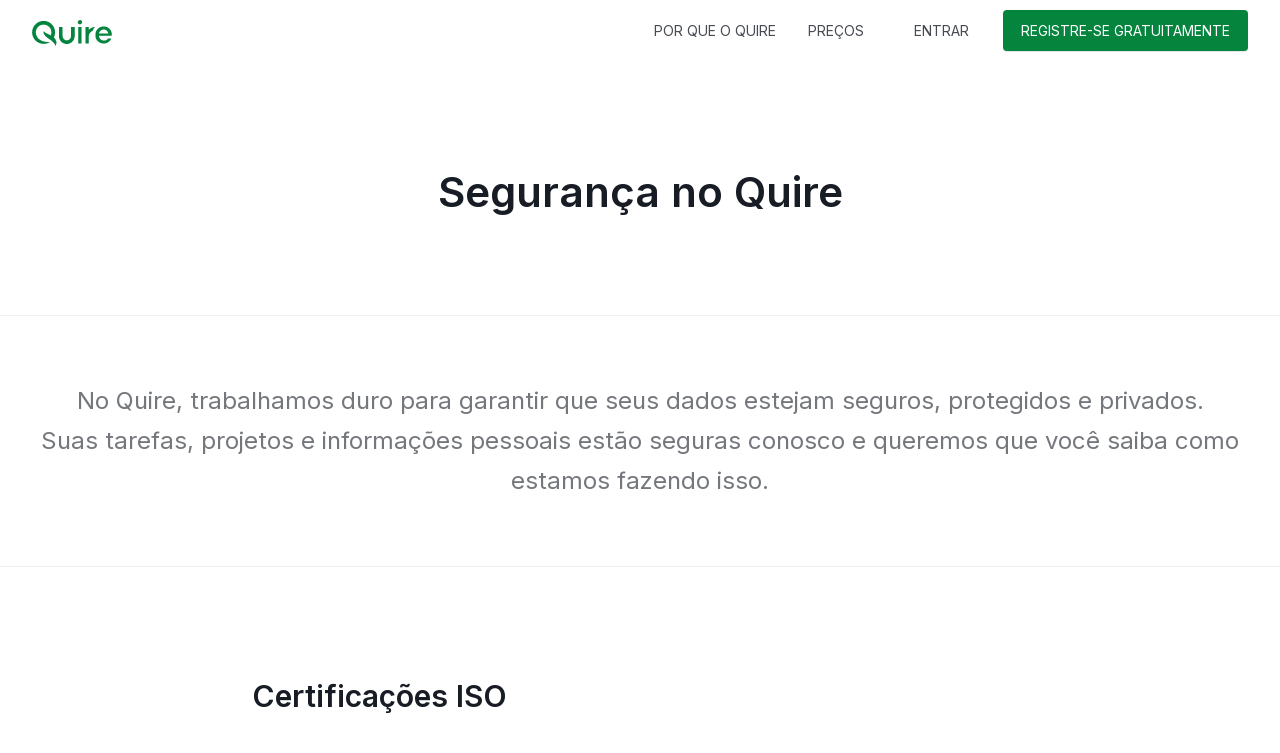

--- FILE ---
content_type: text/html; charset=utf-8
request_url: https://quire.io/security?lang=pt_BR
body_size: 4391
content:


<!DOCTYPE html>
<html lang="pt-BR">
  <head>

<link rel="alternate" hreflang="x-default" href="https://quire.io/security" />
<link rel="alternate" hreflang="de" href="https://quire.io/de/security" />
<link rel="alternate" hreflang="en" href="https://quire.io/security" />
<link rel="alternate" hreflang="es" href="https://quire.io/es/security" />
<link rel="alternate" hreflang="fr" href="https://quire.io/fr/security" />
<link rel="alternate" hreflang="it" href="https://quire.io/it/security" />
<link rel="alternate" hreflang="pt" href="https://quire.io/pt/security" />
<link rel="alternate" hreflang="pt-BR" href="https://quire.io/pt_BR/security" />
<link rel="alternate" hreflang="ru" href="https://quire.io/ru/security" />
<link rel="alternate" hreflang="tr" href="https://quire.io/tr/security" />
<link rel="alternate" hreflang="ja" href="https://quire.io/ja/security" />
<link rel="alternate" hreflang="ko" href="https://quire.io/ko/security" />
<link rel="alternate" hreflang="zh" href="https://quire.io/zh/security" />


<meta property="og:title" content="Security at Quire">
<meta name="twitter:title" content="Security at Quire">
<meta name="description" content="Learn how Quire keeps your data safe, secure, and private. We commit to be transparent and straightforward about the use of users' personal data.">
<meta property="og:description" content="Learn how Quire keeps your data safe, secure, and private. We commit to be transparent and straightforward about the use of users' personal data.">
<meta name="twitter:description" content="Learn how Quire keeps your data safe, secure, and private. We commit to be transparent and straightforward about the use of users' personal data.">
<meta property="og:image" content="https://d12y7sg0iam4lc.cloudfront.net/s/img/website/Privacy-Priority.png">
<meta name="twitter:image" content="https://d12y7sg0iam4lc.cloudfront.net/s/img/website/Privacy-Priority.png">
<meta property="og:site_name" content="Quire">
<meta name="author" content="Quire">
<meta property="og:type" content="website">
<meta property="og:url" content="https://quire.io/pt_BR/security">
<link rel="canonical" href="https://quire.io/pt_BR/security">
<meta name="twitter:url" content="https://quire.io/pt_BR/security">
<meta property="og:locale" content="pt_BR">
<meta name="keywords" content="security, ISO 27001">
<meta name="twitter:card" content="summary">

<meta charset="utf-8">
<meta name="referrer" content="origin">
<meta name="viewport" content="width=device-width, initial-scale=1, maximum-scale=1, user-scalable=no">
<link rel="shortcut icon" type="image/ico" href="/favicon.ico">
<link rel="fluid-icon" href="/Quire_fluid.png" title="Quire">


<link rel="preconnect" href="https://fonts.googleapis.com">
<link rel="preconnect" href="https://fonts.gstatic.com" crossorigin>
<link href="https://fonts.googleapis.com/css2?family=Inter:wght@300;400;500;600;700&display=swap" rel="stylesheet">
<link rel="stylesheet" type="text/css" href="https://d12y7sg0iam4lc.cloudfront.net/b1779/s/css/bootstrap/bootstrap.min.css">
<title>Segurança no Quire</title>

<link rel="stylesheet" type="text/css" href="https://d12y7sg0iam4lc.cloudfront.net/b1779/s/css/mac-article.css">


<script defer src="https://cdnjs.cloudflare.com/ajax/libs/highlight.js/11.2.0/highlight.min.js"></script>
<script defer src="https://cdnjs.cloudflare.com/ajax/libs/jquery/3.6.0/jquery.min.js"></script>

<script defer src="https://d12y7sg0iam4lc.cloudfront.net/b1779/s/js/lang_pt_BR.js"></script>
<script defer src="https://d12y7sg0iam4lc.cloudfront.net/b1779/s/js/mesg_pt_BR.js"></script>
<script defer src="https://d12y7sg0iam4lc.cloudfront.net/b1779/s/js/pack.min.js"></script>
<script>data={"inval-email":"Email Inválido."}</script>
<script defer src="https://appleid.cdn-apple.com/appleauth/static/jsapi/appleid/1/en_US/appleid.auth.js"></script>
<script defer src="https://d12y7sg0iam4lc.cloudfront.net/b1779/s/js/authen.min.js"></script>
<script async src="https://www.googletagmanager.com/gtag/js?id=G-VDRZSEZ5M5"></script>

  </head>


  <body data-init="website" class="security" data-user-id="" data-build="1779">
    
    

    <div id="wrap">
      
      <header id="header-wrapper" class="header-wrap navbar navbar-default navbar-fixed-top qr-collapse-navbar">
        <div id="header" class="container">
          <div id="quire-logo" class="navbar-header">
  <button id="menu-toggle" class="navbar-toggle x30 cmn-toggle-switch htx" type="button">
    <span>toggle menu</span>
  </button>
  <div class="quire-logo-icon">
    <em>
<a href="/pt_BR" title="Quire">
  <img src="https://d12y7sg0iam4lc.cloudfront.net/s/img/quire_logo.svg" alt="Quire">
</a>
    </em>
  </div>
</div>
<nav class="navbar-collapse bs-navbar-collapse collapse">
  <ul id="header-icons" class="nav navbar-nav navbar-right">

    <li class="item why-quire">
      <a href="/pt_BR/why-quire">POR QUE O QUIRE</a>
    </li>
    <li class="item pricing">
      <a href="/pt_BR/pricing">PREÇOS</a>
    </li>

        <li class="item login">
          <a href="/pt_BR/login" class="b green">ENTRAR</a>
        </li>
        <li class="item start-free">
          <a href="/pt_BR/signup" class="start-free-btn b green">REGISTRE-SE GRATUITAMENTE</a>
        </li>
  </ul>
</nav>
        </div>
      </header>
      
      <div class="banner non-pic security">
  <div class="banner-cnt">
    <article class="container">
      <h1>Segurança no Quire</h1>
    </article>
  </div>
</div>
<div class="intr-sec">
  <div class="container">
    <div class="row">
      <div>
        <h2>No Quire, trabalhamos duro para garantir que seus dados estejam seguros, protegidos e privados.<br>Suas tarefas, projetos e informações pessoais estão seguras conosco e queremos que você saiba como estamos fazendo isso.</h2>
      </div>
    </div>
  </div>
</div>

      <div class="security-sec">
  <div class="container">
    <div class="security-row flex-cnt">
      <div class="article-cnt">
        <article>
          <h2 class="m-0i">Certificações ISO</h2>
          <h3>A obtenção da certificação ISO/IEC 27001:2022 pelo Quire representa um marco significativo em nosso compromisso com a segurança e a qualidade. Este padrão reconhecido globalmente garante que seus dados sejam gerenciados com o máximo cuidado, usando as melhores práticas da categoria para proteger sua confidencialidade, integridade e disponibilidade.</h3>
        </article>
      </div>
      <div class="security-img">
        <img src="https://d12y7sg0iam4lc.cloudfront.net/s/img/website/ISO_certification_Quire.svg"
            alt="ISO 27001" title="ISO/IEC 27001:2022">
      </div>
    </div>
  </div>
</div>
<div class="security-sec">
  <div class="container">
    <div class="security-row flex-cnt">
      <div class="article-cnt">
        <article>
          <h2 class="m-0i">Criptografia de Dados</h2>
          <h3>No Quire, levamos a proteção de dados pessoais muito a sério. Queremos que você tenha certeza de que seus dados pessoais serão cuidadosamente tratados e protegidos com o Quire. Você pode conferir nossa <a href="/privacy">página de políticas</a>. Todo o tráfego no Quire é executado em SSL/TLS, o protocolo mais poderoso e confiável para comunicações seguras.</h3>
        </article>
      </div>
      <div class="security-img">
        <img src="https://d12y7sg0iam4lc.cloudfront.net/s/img/website/Data-Encryption.svg"
            alt="SSL/TLS protocol" title="Quire Data Encryption">
      </div>
    </div>
  </div>
</div>
<div class="security-sec">
  <div class="container">
    <div class="security-row flex-cnt">
      <div class="article-cnt">
        <article>
          <h2 class="m-0i">Segurança de Armazenamento de Dados</h2>
          <h3>Seus dados são armazenados nos Estados Unidos pela Amazon Web Services (AWS), e são copiados continuamente com cópias armazenadas em um local externo para recuperação de desastres. Essa infraestrutura altamente segura da AWS implementa um programa de segurança física com a certificação SSAE 16. Para obter mais informações, visite <a href="https://aws.amazon.com/security">Segurança na Nuvem AWS</a>.</h3>
        </article>
      </div>
      <div class="security-img">
        <img src="https://d12y7sg0iam4lc.cloudfront.net/s/img/website/Data-Storage.svg"
            alt="Amazon Web Services" title="Quire Data Storage">
      </div>
    </div>
  </div>
</div>
<div class="security-sec">
  <div class="container">
    <div class="security-row flex-cnt">
      <div class="article-cnt">
        <article>
          <h2 class="m-0i">Backup de Dados</h2>
          <h3>Você estará totalmente no controle de seus dados na plataforma Quire (para acessar, transferir, exportar e excluir os dados). Você pode fazer backup dos seus dados no seu driver local a qualquer momento. Quando um usuário decide sair do Quire e excluir sua conta, todos os dados serão completamente removidos da plataforma Quire sem ter nenhuma outra cópia oculta sem a permissão do(s) usuário(s). Ninguém tem permissão para acessar os dados sem permissão por escrito, e apenas pedimos caso seja realmente necessário para resolver problemas relacionados ao cliente.</h3>
        </article>
      </div>
      <div class="security-img">
        <img src="https://d12y7sg0iam4lc.cloudfront.net/s/img/website/Data-Backup.svg"
            alt="Quire local backup" title="Quire Data Backup">
      </div>
    </div>
  </div>
</div>
<div class="security-sec">
  <div class="container">
    <div class="security-row flex-cnt">
      <div class="article-cnt">
        <article>
          <h2 class="m-0i">Privacidade é nossa Prioridade</h2>
          <h3>Nós sempre garantimos que nossos usuários estejam cientes de seu controle sobre seus dados pessoais. Nós não compartilhamos informações de identificação pessoal com terceiros. O Quire se compromete a ser transparente e direto, sem intenções ocultas sobre o uso de <a href="/privacy">dados pessoais</a> do(s) usuário(s).</h3>
        </article>
      </div>
      <div class="security-img">
        <img src="https://d12y7sg0iam4lc.cloudfront.net/s/img/website/Privacy-Priority.svg"
            alt="Personal data security" title="Quire Security">
      </div>
    </div>
  </div>
</div>

      
      
      <footer class="footer-wrap navbar navbar-default">
        <div id="footer">
          
<div class="footer-grid display-grid">
  <ul class="footer-column">
    <li class="footer-title">Quire</li>
      <li class="footer-item"><a href="/pt_BR" >Página Inicial</a></li>
      <li class="footer-item"><a href="/pt_BR/features" >Recursos</a></li>
      <li class="footer-item"><a href="/pt_BR/pricing" >Preços</a></li>
      <li class="footer-item"><a href="https://itunes.apple.com/app/quire-task-manager-for-teams/id1095193897" onclick=ntGetApp('iphone')>Baixar App iOS</a></li>
      <li class="footer-item"><a href="https://play.google.com/store/apps/details?id=io.quire.app" onclick=ntGetApp('android')>Baixar App Android</a></li>
      <li class="footer-item"><a href="https://d12y7sg0iam4lc.cloudfront.net/download/quire-12.12.apk" onclick=ntGetApp('apk')>Baixar APK Android</a></li>
  </ul>
  <ul class="footer-column">
    <li class="footer-title">Suporte e Recursos</li>
      <li class="footer-item"><a href="/pt_BR/tutorial" >Tutorial</a></li>
      <li class="footer-item"><a href="/guide/" >Guia</a></li>
      <li class="footer-item"><a href="/w/Welcome_to_Quire_Templates?doc=Templates" >Modelos</a></li>
      <li class="footer-item"><a href="/pt_BR/apps" >Diretório de Aplicativos</a></li>
      <li class="footer-item"><a href="/pt_BR/dev" >Desenvolvedores e API</a></li>
      <li class="footer-item"><a href="/pt_BR/security" >Segurança</a></li>
      <li class="footer-item"><a href="/pt_BR/faq" >FAQ</a></li>
      <li class="footer-item"><a href="mailto:feedback@quire.io" >Enviar Feedback</a></li>
      <li class="footer-item"><a href="/w/Quire_Changelog" >Registro de alterações</a></li>
  </ul>
  <ul class="footer-column">
    <li class="footer-title">Companhia</li>
      <li class="footer-item"><a href="/pt_BR/about" >Sobre o Quire</a></li>
      <li class="footer-item"><a href="mailto:info@quire.io" >Entre em Contato</a></li>
      <li class="footer-item"><a href="/blog/" >Blog</a></li>
  </ul>
  <ul class="footer-column">
    <li class="footer-title">Soluções</li>
      <li class="footer-item"><a href="/pt_BR/why-quire/project-management" >Gerenciamento de Projeto</a></li>
      <li class="footer-item"><a href="/pt_BR/why-quire/team-collaboration" >Colaboração em Equipe</a></li>
      <li class="footer-item"><a href="/blog/category/project-management" >Gerenciamento de Tarefas</a></li>
  </ul>
  <div class="footer-column">
    <img class="x20" src="https://d12y7sg0iam4lc.cloudfront.net/s/img/website/quire_footer_white.svg">
    <div class="dropdown lang-dropdown flex-cnt">
      <i class="icon-web x16"></i>

      <a id="lang-picker" href="#" class="dropdown-toggle" data-toggle="dropdown">
        <span>Português (Brasil)</span>
        <i class="icon-angle-down"></i>
      </a>
      <ul class="dropdown-menu">
        <li class="u-item"><a href="/de/security">Deutsch</a></li>
        <li class="u-item"><a href="/security?lang=en">English</a></li>
        <li class="u-item"><a href="/es/security">Español</a></li>
        <li class="u-item"><a href="/fr/security">Français</a></li>
        <li class="u-item"><a href="/it/security">Italiano</a></li>
        <li class="u-item"><a href="/pt/security">Português</a></li>
        <li class="u-item active"><a href="/pt_BR/security">Português (Brasil)</a></li>
        <li class="u-item"><a href="/ru/security">Pусский</a></li>
        <li class="u-item"><a href="/tr/security">Türkçe</a></li>
        <li class="u-item"><a href="/ja/security">日本語</a></li>
        <li class="u-item"><a href="/ko/security">한국어</a></li>
        <li class="u-item"><a href="/zh/security">繁體中文</a></li>
      </ul>
    </div>
    <ul id="sns-items" class="list-unstyled list-inline flex-cnt">
      <li class="sns-btn"><a class="i-btn x20 icon-discord" href="https://discord.gg/6Xs2JmNpTe" target="_blank" rel="noopener" onclick="gae('acc','social','dc')"></a></li>
      <li class="sns-btn"><a class="i-btn x20 icon-twitter" href="https://twitter.com/quire_io" target="_blank" rel="noopener" onclick="gae('acc','social','tt')"></a></li>
      <li class="sns-btn"><a class="i-btn x20 icon-facebook-square" href="https://www.facebook.com/quire.io/" target="_blank" rel="noopener" onclick="gae('acc','social','fb')"></a></li>
      <li class="sns-btn"><a class="i-btn x20 icon-linkedin" href="https://www.linkedin.com/showcase/quire.io/" target="_blank" rel="noopener" onclick="gae('acc','social','li')"></a></li>
      <li class="sns-btn"><a class="i-btn x20 icon-youtube" href="https://www.youtube.com/@QuireIoOfficial" target="_blank" rel="noopener" onclick="gae('acc','social','yt')"></a></li>
      <li class="sns-btn"><a class="i-btn x20 icon-instagram" href="https://www.instagram.com/quire_io/" target="_blank" rel="noopener" onclick="gae('acc','social','ig')"></a></li>
    </ul>
    <p class="copy-right">&copy;2026 Potix Corporation. <br>All rights reserved. <br class="lg"><a href="/privacy">Política de Privacidade</a> &amp; <a href="/terms">Termos</a></p>
  </div>
</div>
        </div>
      </footer>
    </div>

<div id="tabletAppModal" class="modal fade in messagebox app-modal" tabindex="-1" role="dialog" 
     data-ios-app="https://itunes.apple.com/app/quire-task-manager-for-teams/id1095193897" data-android-app="https://play.google.com/store/apps/details?id=io.quire.app">
    <div class="modal-dialog">
        <div class="modal-content">
            <div class="modal-header">
                <h2 class="title signup">Registre-se no Quire</h2>
                <h2 class="title login">Faça login no Quire</h2>
                <h2 class="title ws">Obter App Quire</h2>
            </div>
            <div class="modal-body">
                <h3 class="desc signup">Sonhe. Planeje. Alcance.</h3>
                <h3 class="desc login">Bem-vind@ de Volta!</h3>
                <h3 class="desc ws">Temos um aplicativo incrível para você ter a melhor experiência com o Quire. Experimente!</h3>
            </div>
            <div class="modal-footer">
                <a class="b green modal-button goapp-btn m-bottom-16" href="#">Abrir no App Quire</a>
                <a class="b white modal-button stay-btn">Ficar no navegador</a>
            </div>
        </div>
    </div>
</div>
  </body>
</html>


--- FILE ---
content_type: text/css; charset=utf-8
request_url: https://d12y7sg0iam4lc.cloudfront.net/b1779/s/css/mac-article.css
body_size: 61521
content:
/* DO NOT EDIT
 * Auto-generated
 * Copyright (C) 2013 Potix Corporation. All Rights Reserved.
 */
:root .azureus{--default-main-theme-color:var(--azureus-main);--main-theme-color:var(--azureus-main);--main-theme-color-rgb:var(--azureus-main-rgb);--main-theme-text-color:var(--azureus-main);--main-theme-text-hover-color:var(--azureus-main);--secondary-theme-color:var(--azureus-secondary);--secondary-theme-color-rgb:var(--azureus-secondary-rgb)}:root .jadevine{--default-main-theme-color:var(--jadevine-main);--main-theme-color:var(--jadevine-main);--main-theme-color-rgb:var(--jadevine-main-rgb);--main-theme-text-color:var(--jadevine-main);--main-theme-text-hover-color:var(--jadevine-main);--secondary-theme-color:var(--jadevine-secondary);--secondary-theme-color-rgb:var(--jadevine-secondary-rgb)}:root .clematis{--default-main-theme-color:var(--clematis-main);--main-theme-color:var(--clematis-main);--main-theme-color-rgb:var(--clematis-main-rgb);--main-theme-text-color:var(--clematis-main);--main-theme-text-hover-color:var(--clematis-main);--secondary-theme-color:var(--clematis-secondary);--secondary-theme-color-rgb:var(--clematis-secondary-rgb)}:root .lillypilly{--default-main-theme-color:var(--lillypilly-main);--main-theme-color:var(--lillypilly-main);--main-theme-color-rgb:var(--lillypilly-main-rgb);--main-theme-text-color:var(--lillypilly-main);--main-theme-text-hover-color:var(--lillypilly-main);--secondary-theme-color:var(--lillypilly-secondary);--secondary-theme-color-rgb:var(--lillypilly-secondary-rgb)}:root .akepa{--default-main-theme-color:var(--akepa-main);--main-theme-color:var(--akepa-main);--main-theme-color-rgb:var(--akepa-main-rgb);--main-theme-text-color:var(--akepa-main);--main-theme-text-hover-color:var(--akepa-main);--secondary-theme-color:var(--akepa-secondary);--secondary-theme-color-rgb:var(--akepa-secondary-rgb)}:root .sunkissed{--default-main-theme-color:var(--sunkissed-main);--main-theme-color:var(--sunkissed-main);--main-theme-color-rgb:var(--sunkissed-main-rgb);--main-theme-text-color:var(--sunkissed-main);--main-theme-text-hover-color:var(--sunkissed-main);--secondary-theme-color:var(--sunkissed-secondary);--secondary-theme-color-rgb:var(--sunkissed-secondary-rgb)}:root .protdeut{--default-main-theme-color:var(--protdeut-main);--main-theme-color:var(--protdeut-main);--main-theme-color-rgb:var(--protdeut-main-rgb);--main-theme-text-color:var(--protdeut-main);--main-theme-text-hover-color:var(--protdeut-main);--secondary-theme-color:var(--protdeut-secondary);--secondary-theme-color-rgb:var(--protdeut-secondary-rgb)}:root .tritanopia{--default-main-theme-color:var(--tritanopia-main);--main-theme-color:var(--tritanopia-main);--main-theme-color-rgb:var(--tritanopia-main-rgb);--main-theme-text-color:var(--tritanopia-main);--main-theme-text-hover-color:var(--tritanopia-main);--secondary-theme-color:var(--tritanopia-secondary);--secondary-theme-color-rgb:var(--tritanopia-secondary-rgb)}:root .protdeut,:root .tritanopia{--main-theme-bg-opacity:.1}body{--main-theme-color:var(--daintree-main);--main-theme-color-rgb:var(--daintree-main-rgb);--main-theme-text-color:var(--daintree-main);--main-theme-text-hover-color:var(--daintree-main);--secondary-theme-color:var(--daintree-secondary);--secondary-theme-color-rgb:var(--daintree-secondary-rgb);--text-primary:var(--color-neutral-1100);--text-primary-rgb:24,29,37;--text-secondary:rgba(var(--text-primary-rgb), .8);--text-tertiary:rgba(var(--text-primary-rgb), .6);--text-quaternary:rgba(var(--text-primary-rgb), .24);--active-item-text-weight:400;--tag-item-bg-color:#ededed;--body-bg-color:#fff;--body-bg-color-rgb:255,255,255;--inp-bg-color:#fff;--code-bg-color:var(--color-neutral-100-a);--grey-bg-color:#ededed;--light-grey-bg-color:var(--color-neutral-100);--applied-item-bg-color:#ededed;--menu-bg-color:#fff;--color-neutral-0-a-bg:var(--color-neutral-0-a);--item-hover-bg-color:#ededed;--item-focus-bg-color:#ededed;--dark-main-theme-bg-color:rgba(var(--main-theme-color-rgb), .4);--main-theme-bg-color:rgba(var(--main-theme-color-rgb), var(--main-theme-bg-opacity));--light-main-theme-bg-color:rgba(var(--main-theme-color-rgb), var(--light-main-theme-bg-opacity));--search-highlight-bg-color:#ffdb88;--drop-bg-base-color:255,255,255;--group-drop-bg-opacity:.85;--tree-drop-bg-opacity:.8;--board-drop-bg-opacity:.7;--cmn-slider-bg-color:var(--color-neutral-200-a);--cmn-toggle-bg-color:var(--color-neutral-200-a);--tree-alt-highlight-border-color:var(--color-neutral-300-a);--tooltip-color:var(--color-neutral-600-a);--dark-border-color:var(--text-tertiary);--border-color:var(--color-neutral-200-a);--border-neutral-default:var(--color-dark-neutral-200-a);--light-border-color:var(--color-neutral-100-a);--lighter-border-color:var(--color-neutral-300-a);--menu-border-color:var(--color-neutral-200-a);--border-hover-color:var(--text-tertiary);--tree-item-border-color:var(--color-neutral-100-a);--tree-item-select-border-color:rgba(var(--main-theme-color-rgb), .4);--tree-multiple-drag-ghost-bg-color:#fff;--tree-group-item-border-color:var(--color-neutral-300-a);--tree-partner-item-border-color:var(--color-neutral-200-a);--tree-item-hover-bg-color:var(--color-neutral-100-a);--timeline-grid-column-border-color:var(--color-neutral-300-a);--timelime-grid-shadow-color:rgba(118,118,118,0.1);--button-white-border-color:var(--color-neutral-300-a);--button-white-bg-color:#fff;--main-green-color:var(--color-green-500);--main-red-color:var(--color-red-500);--main-red-color-rgb:235,66,94;--secondary-red-color:var(--color-red-400);--bg-accent-red-subtlest:var(--color-red-0);--bg-accent-yellow-subtlest:var(--color-yellow-0);--bg-accent-green-subtlest:var(--color-green-0);--bg-accent-blue-subtlest:var(--color-light-blue-0);--bg-accent-purple-subtlest:var(--color-slate-blue-0);--summary-level-color-1:var(--color-neutral-200);--summary-level-color-2:var(--color-lime-200);--summary-level-color-3:var(--color-lime-300);--summary-level-color-4:var(--color-lime-400);--summary-level-color-5:var(--color-green-400);--summary-level-color-6:var(--color-green-500);--summary-level-color-7:var(--color-green-600);--shadow-color:rgba(118,118,118,0.2);--shadow2-color:rgba(118,118,118,0.2);--light-shadow-color:rgba(118,118,118,0.1);--dark-shadow-color:rgba(118,118,118,0.24);--sidebar-shadow:2px 2px 8px 2px rgba(118,118,118,0.1);--pinned-sidebar-shadow:none;--detail-shadow:-2px 2px 8px 2px rgba(118,118,118,0.1);--pinned-detail-shadow:none;--closed-detail-shadow:-2px 2px 8px 2px rgba(118,118,118,0.1);--board-column-shadow:0 3px 8px 2px rgba(118,118,118,0.2);--card-shadow:0 2px 4px 0 rgba(118,118,118,0.2);--datebar-shadow:0 1px 2px 0 rgba(118,118,118,0.2);--button-shadow:0 1px 1px 0 rgba(118,118,118,0.2);--dropdown-shadow:-1px 2px 13px 0 rgba(118,118,118,0.2);--ajax-loader:url("/s/img/css/ajax-loader.png")}.container{margin-right:auto;margin-left:auto;padding-left:0;padding-right:0}@media (min-width:768px){.container{width:768px}}@media (min-width:1024px){.container{width:1024px}}@media (min-width:1366px){.container{width:1366px}}.container-fluid{margin-right:auto;margin-left:auto;padding-left:0;padding-right:0}.row{margin-left:0;margin-right:0}.col-xxs-1,.col-xs-1,.col-sm-1,.col-md-1,.col-lg-1,.col-xxs-2,.col-xs-2,.col-sm-2,.col-md-2,.col-lg-2,.col-xxs-3,.col-xs-3,.col-sm-3,.col-md-3,.col-lg-3,.col-xxs-4,.col-xs-4,.col-sm-4,.col-md-4,.col-lg-4,.col-xxs-5,.col-xs-5,.col-sm-5,.col-md-5,.col-lg-5,.col-xxs-6,.col-xs-6,.col-sm-6,.col-md-6,.col-lg-6,.col-xxs-7,.col-xs-7,.col-sm-7,.col-md-7,.col-lg-7,.col-xxs-8,.col-xs-8,.col-sm-8,.col-md-8,.col-lg-8,.col-xxs-9,.col-xs-9,.col-sm-9,.col-md-9,.col-lg-9,.col-xxs-10,.col-xs-10,.col-sm-10,.col-md-10,.col-lg-10,.col-xxs-11,.col-xs-11,.col-sm-11,.col-md-11,.col-lg-11,.col-xxs-12,.col-xs-12,.col-sm-12,.col-md-12,.col-lg-12,.col-xxs-13,.col-xs-13,.col-sm-13,.col-md-13,.col-lg-13,.col-xxs-14,.col-xs-14,.col-sm-14,.col-md-14,.col-lg-14,.col-xxs-15,.col-xs-15,.col-sm-15,.col-md-15,.col-lg-15,.col-xxs-16,.col-xs-16,.col-sm-16,.col-md-16,.col-lg-16,.col-xxs-17,.col-xs-17,.col-sm-17,.col-md-17,.col-lg-17,.col-xxs-18,.col-xs-18,.col-sm-18,.col-md-18,.col-lg-18,.col-xxs-19,.col-xs-19,.col-sm-19,.col-md-19,.col-lg-19,.col-xxs-20,.col-xs-20,.col-sm-20,.col-md-20,.col-lg-20,.col-xxs-21,.col-xs-21,.col-sm-21,.col-md-21,.col-lg-21,.col-xxs-22,.col-xs-22,.col-sm-22,.col-md-22,.col-lg-22,.col-xxs-23,.col-xs-23,.col-sm-23,.col-md-23,.col-lg-23,.col-xxs-24,.col-xs-24,.col-sm-24,.col-md-24,.col-lg-24{position:relative;min-height:1px;padding-left:0;padding-right:0}.col-xxs-1,.col-xxs-2,.col-xxs-3,.col-xxs-4,.col-xxs-5,.col-xxs-6,.col-xxs-7,.col-xxs-8,.col-xxs-9,.col-xxs-10,.col-xxs-11,.col-xxs-12,.col-xxs-13,.col-xxs-14,.col-xxs-15,.col-xxs-16,.col-xxs-17,.col-xxs-18,.col-xxs-19,.col-xxs-20,.col-xxs-21,.col-xxs-22,.col-xxs-23,.col-xxs-24{float:left}.col-xxs-24{width:100%}.col-xxs-23{width:95.83333333%}.col-xxs-22{width:91.66666667%}.col-xxs-21{width:87.5%}.col-xxs-20{width:83.33333333%}.col-xxs-19{width:79.16666667%}.col-xxs-18{width:75%}.col-xxs-17{width:70.83333333%}.col-xxs-16{width:66.66666667%}.col-xxs-15{width:62.5%}.col-xxs-14{width:58.33333333%}.col-xxs-13{width:54.16666667%}.col-xxs-12{width:50%}.col-xxs-11{width:45.83333333%}.col-xxs-10{width:41.66666667%}.col-xxs-9{width:37.5%}.col-xxs-8{width:33.33333333%}.col-xxs-7{width:29.16666667%}.col-xxs-6{width:25%}.col-xxs-5{width:20.83333333%}.col-xxs-4{width:16.66666667%}.col-xxs-3{width:12.5%}.col-xxs-2{width:8.33333333%}.col-xxs-1{width:4.16666667%}.col-xxs-pull-24{right:100%}.col-xxs-pull-23{right:95.83333333%}.col-xxs-pull-22{right:91.66666667%}.col-xxs-pull-21{right:87.5%}.col-xxs-pull-20{right:83.33333333%}.col-xxs-pull-19{right:79.16666667%}.col-xxs-pull-18{right:75%}.col-xxs-pull-17{right:70.83333333%}.col-xxs-pull-16{right:66.66666667%}.col-xxs-pull-15{right:62.5%}.col-xxs-pull-14{right:58.33333333%}.col-xxs-pull-13{right:54.16666667%}.col-xxs-pull-12{right:50%}.col-xxs-pull-11{right:45.83333333%}.col-xxs-pull-10{right:41.66666667%}.col-xxs-pull-9{right:37.5%}.col-xxs-pull-8{right:33.33333333%}.col-xxs-pull-7{right:29.16666667%}.col-xxs-pull-6{right:25%}.col-xxs-pull-5{right:20.83333333%}.col-xxs-pull-4{right:16.66666667%}.col-xxs-pull-3{right:12.5%}.col-xxs-pull-2{right:8.33333333%}.col-xxs-pull-1{right:4.16666667%}.col-xxs-pull-0{right:0}.col-xxs-push-24{left:100%}.col-xxs-push-23{left:95.83333333%}.col-xxs-push-22{left:91.66666667%}.col-xxs-push-21{left:87.5%}.col-xxs-push-20{left:83.33333333%}.col-xxs-push-19{left:79.16666667%}.col-xxs-push-18{left:75%}.col-xxs-push-17{left:70.83333333%}.col-xxs-push-16{left:66.66666667%}.col-xxs-push-15{left:62.5%}.col-xxs-push-14{left:58.33333333%}.col-xxs-push-13{left:54.16666667%}.col-xxs-push-12{left:50%}.col-xxs-push-11{left:45.83333333%}.col-xxs-push-10{left:41.66666667%}.col-xxs-push-9{left:37.5%}.col-xxs-push-8{left:33.33333333%}.col-xxs-push-7{left:29.16666667%}.col-xxs-push-6{left:25%}.col-xxs-push-5{left:20.83333333%}.col-xxs-push-4{left:16.66666667%}.col-xxs-push-3{left:12.5%}.col-xxs-push-2{left:8.33333333%}.col-xxs-push-1{left:4.16666667%}.col-xxs-push-0{left:0}.col-xxs-offset-24{margin-left:100%}.col-xxs-offset-23{margin-left:95.83333333%}.col-xxs-offset-22{margin-left:91.66666667%}.col-xxs-offset-21{margin-left:87.5%}.col-xxs-offset-20{margin-left:83.33333333%}.col-xxs-offset-19{margin-left:79.16666667%}.col-xxs-offset-18{margin-left:75%}.col-xxs-offset-17{margin-left:70.83333333%}.col-xxs-offset-16{margin-left:66.66666667%}.col-xxs-offset-15{margin-left:62.5%}.col-xxs-offset-14{margin-left:58.33333333%}.col-xxs-offset-13{margin-left:54.16666667%}.col-xxs-offset-12{margin-left:50%}.col-xxs-offset-11{margin-left:45.83333333%}.col-xxs-offset-10{margin-left:41.66666667%}.col-xxs-offset-9{margin-left:37.5%}.col-xxs-offset-8{margin-left:33.33333333%}.col-xxs-offset-7{margin-left:29.16666667%}.col-xxs-offset-6{margin-left:25%}.col-xxs-offset-5{margin-left:20.83333333%}.col-xxs-offset-4{margin-left:16.66666667%}.col-xxs-offset-3{margin-left:12.5%}.col-xxs-offset-2{margin-left:8.33333333%}.col-xxs-offset-1{margin-left:4.16666667%}.col-xxs-offset-0{margin-left:0}@media (min-width:480px){.col-xs-1,.col-xs-2,.col-xs-3,.col-xs-4,.col-xs-5,.col-xs-6,.col-xs-7,.col-xs-8,.col-xs-9,.col-xs-10,.col-xs-11,.col-xs-12,.col-xs-13,.col-xs-14,.col-xs-15,.col-xs-16,.col-xs-17,.col-xs-18,.col-xs-19,.col-xs-20,.col-xs-21,.col-xs-22,.col-xs-23,.col-xs-24{float:left}.col-xs-24{width:100%}.col-xs-23{width:95.83333333%}.col-xs-22{width:91.66666667%}.col-xs-21{width:87.5%}.col-xs-20{width:83.33333333%}.col-xs-19{width:79.16666667%}.col-xs-18{width:75%}.col-xs-17{width:70.83333333%}.col-xs-16{width:66.66666667%}.col-xs-15{width:62.5%}.col-xs-14{width:58.33333333%}.col-xs-13{width:54.16666667%}.col-xs-12{width:50%}.col-xs-11{width:45.83333333%}.col-xs-10{width:41.66666667%}.col-xs-9{width:37.5%}.col-xs-8{width:33.33333333%}.col-xs-7{width:29.16666667%}.col-xs-6{width:25%}.col-xs-5{width:20.83333333%}.col-xs-4{width:16.66666667%}.col-xs-3{width:12.5%}.col-xs-2{width:8.33333333%}.col-xs-1{width:4.16666667%}.col-xs-pull-24{right:100%}.col-xs-pull-23{right:95.83333333%}.col-xs-pull-22{right:91.66666667%}.col-xs-pull-21{right:87.5%}.col-xs-pull-20{right:83.33333333%}.col-xs-pull-19{right:79.16666667%}.col-xs-pull-18{right:75%}.col-xs-pull-17{right:70.83333333%}.col-xs-pull-16{right:66.66666667%}.col-xs-pull-15{right:62.5%}.col-xs-pull-14{right:58.33333333%}.col-xs-pull-13{right:54.16666667%}.col-xs-pull-12{right:50%}.col-xs-pull-11{right:45.83333333%}.col-xs-pull-10{right:41.66666667%}.col-xs-pull-9{right:37.5%}.col-xs-pull-8{right:33.33333333%}.col-xs-pull-7{right:29.16666667%}.col-xs-pull-6{right:25%}.col-xs-pull-5{right:20.83333333%}.col-xs-pull-4{right:16.66666667%}.col-xs-pull-3{right:12.5%}.col-xs-pull-2{right:8.33333333%}.col-xs-pull-1{right:4.16666667%}.col-xs-pull-0{right:0}.col-xs-push-24{left:100%}.col-xs-push-23{left:95.83333333%}.col-xs-push-22{left:91.66666667%}.col-xs-push-21{left:87.5%}.col-xs-push-20{left:83.33333333%}.col-xs-push-19{left:79.16666667%}.col-xs-push-18{left:75%}.col-xs-push-17{left:70.83333333%}.col-xs-push-16{left:66.66666667%}.col-xs-push-15{left:62.5%}.col-xs-push-14{left:58.33333333%}.col-xs-push-13{left:54.16666667%}.col-xs-push-12{left:50%}.col-xs-push-11{left:45.83333333%}.col-xs-push-10{left:41.66666667%}.col-xs-push-9{left:37.5%}.col-xs-push-8{left:33.33333333%}.col-xs-push-7{left:29.16666667%}.col-xs-push-6{left:25%}.col-xs-push-5{left:20.83333333%}.col-xs-push-4{left:16.66666667%}.col-xs-push-3{left:12.5%}.col-xs-push-2{left:8.33333333%}.col-xs-push-1{left:4.16666667%}.col-xs-push-0{left:0}.col-xs-offset-24{margin-left:100%}.col-xs-offset-23{margin-left:95.83333333%}.col-xs-offset-22{margin-left:91.66666667%}.col-xs-offset-21{margin-left:87.5%}.col-xs-offset-20{margin-left:83.33333333%}.col-xs-offset-19{margin-left:79.16666667%}.col-xs-offset-18{margin-left:75%}.col-xs-offset-17{margin-left:70.83333333%}.col-xs-offset-16{margin-left:66.66666667%}.col-xs-offset-15{margin-left:62.5%}.col-xs-offset-14{margin-left:58.33333333%}.col-xs-offset-13{margin-left:54.16666667%}.col-xs-offset-12{margin-left:50%}.col-xs-offset-11{margin-left:45.83333333%}.col-xs-offset-10{margin-left:41.66666667%}.col-xs-offset-9{margin-left:37.5%}.col-xs-offset-8{margin-left:33.33333333%}.col-xs-offset-7{margin-left:29.16666667%}.col-xs-offset-6{margin-left:25%}.col-xs-offset-5{margin-left:20.83333333%}.col-xs-offset-4{margin-left:16.66666667%}.col-xs-offset-3{margin-left:12.5%}.col-xs-offset-2{margin-left:8.33333333%}.col-xs-offset-1{margin-left:4.16666667%}.col-xs-offset-0{margin-left:0}}@media (min-width:768px){.col-sm-1,.col-sm-2,.col-sm-3,.col-sm-4,.col-sm-5,.col-sm-6,.col-sm-7,.col-sm-8,.col-sm-9,.col-sm-10,.col-sm-11,.col-sm-12,.col-sm-13,.col-sm-14,.col-sm-15,.col-sm-16,.col-sm-17,.col-sm-18,.col-sm-19,.col-sm-20,.col-sm-21,.col-sm-22,.col-sm-23,.col-sm-24{float:left}.col-sm-24{width:100%}.col-sm-23{width:95.83333333%}.col-sm-22{width:91.66666667%}.col-sm-21{width:87.5%}.col-sm-20{width:83.33333333%}.col-sm-19{width:79.16666667%}.col-sm-18{width:75%}.col-sm-17{width:70.83333333%}.col-sm-16{width:66.66666667%}.col-sm-15{width:62.5%}.col-sm-14{width:58.33333333%}.col-sm-13{width:54.16666667%}.col-sm-12{width:50%}.col-sm-11{width:45.83333333%}.col-sm-10{width:41.66666667%}.col-sm-9{width:37.5%}.col-sm-8{width:33.33333333%}.col-sm-7{width:29.16666667%}.col-sm-6{width:25%}.col-sm-5{width:20.83333333%}.col-sm-4{width:16.66666667%}.col-sm-3{width:12.5%}.col-sm-2{width:8.33333333%}.col-sm-1{width:4.16666667%}.col-sm-pull-24{right:100%}.col-sm-pull-23{right:95.83333333%}.col-sm-pull-22{right:91.66666667%}.col-sm-pull-21{right:87.5%}.col-sm-pull-20{right:83.33333333%}.col-sm-pull-19{right:79.16666667%}.col-sm-pull-18{right:75%}.col-sm-pull-17{right:70.83333333%}.col-sm-pull-16{right:66.66666667%}.col-sm-pull-15{right:62.5%}.col-sm-pull-14{right:58.33333333%}.col-sm-pull-13{right:54.16666667%}.col-sm-pull-12{right:50%}.col-sm-pull-11{right:45.83333333%}.col-sm-pull-10{right:41.66666667%}.col-sm-pull-9{right:37.5%}.col-sm-pull-8{right:33.33333333%}.col-sm-pull-7{right:29.16666667%}.col-sm-pull-6{right:25%}.col-sm-pull-5{right:20.83333333%}.col-sm-pull-4{right:16.66666667%}.col-sm-pull-3{right:12.5%}.col-sm-pull-2{right:8.33333333%}.col-sm-pull-1{right:4.16666667%}.col-sm-pull-0{right:0}.col-sm-push-24{left:100%}.col-sm-push-23{left:95.83333333%}.col-sm-push-22{left:91.66666667%}.col-sm-push-21{left:87.5%}.col-sm-push-20{left:83.33333333%}.col-sm-push-19{left:79.16666667%}.col-sm-push-18{left:75%}.col-sm-push-17{left:70.83333333%}.col-sm-push-16{left:66.66666667%}.col-sm-push-15{left:62.5%}.col-sm-push-14{left:58.33333333%}.col-sm-push-13{left:54.16666667%}.col-sm-push-12{left:50%}.col-sm-push-11{left:45.83333333%}.col-sm-push-10{left:41.66666667%}.col-sm-push-9{left:37.5%}.col-sm-push-8{left:33.33333333%}.col-sm-push-7{left:29.16666667%}.col-sm-push-6{left:25%}.col-sm-push-5{left:20.83333333%}.col-sm-push-4{left:16.66666667%}.col-sm-push-3{left:12.5%}.col-sm-push-2{left:8.33333333%}.col-sm-push-1{left:4.16666667%}.col-sm-push-0{left:0}.col-sm-offset-24{margin-left:100%}.col-sm-offset-23{margin-left:95.83333333%}.col-sm-offset-22{margin-left:91.66666667%}.col-sm-offset-21{margin-left:87.5%}.col-sm-offset-20{margin-left:83.33333333%}.col-sm-offset-19{margin-left:79.16666667%}.col-sm-offset-18{margin-left:75%}.col-sm-offset-17{margin-left:70.83333333%}.col-sm-offset-16{margin-left:66.66666667%}.col-sm-offset-15{margin-left:62.5%}.col-sm-offset-14{margin-left:58.33333333%}.col-sm-offset-13{margin-left:54.16666667%}.col-sm-offset-12{margin-left:50%}.col-sm-offset-11{margin-left:45.83333333%}.col-sm-offset-10{margin-left:41.66666667%}.col-sm-offset-9{margin-left:37.5%}.col-sm-offset-8{margin-left:33.33333333%}.col-sm-offset-7{margin-left:29.16666667%}.col-sm-offset-6{margin-left:25%}.col-sm-offset-5{margin-left:20.83333333%}.col-sm-offset-4{margin-left:16.66666667%}.col-sm-offset-3{margin-left:12.5%}.col-sm-offset-2{margin-left:8.33333333%}.col-sm-offset-1{margin-left:4.16666667%}.col-sm-offset-0{margin-left:0}}@media (min-width:1024px){.col-md-1,.col-md-2,.col-md-3,.col-md-4,.col-md-5,.col-md-6,.col-md-7,.col-md-8,.col-md-9,.col-md-10,.col-md-11,.col-md-12,.col-md-13,.col-md-14,.col-md-15,.col-md-16,.col-md-17,.col-md-18,.col-md-19,.col-md-20,.col-md-21,.col-md-22,.col-md-23,.col-md-24{float:left}.col-md-24{width:100%}.col-md-23{width:95.83333333%}.col-md-22{width:91.66666667%}.col-md-21{width:87.5%}.col-md-20{width:83.33333333%}.col-md-19{width:79.16666667%}.col-md-18{width:75%}.col-md-17{width:70.83333333%}.col-md-16{width:66.66666667%}.col-md-15{width:62.5%}.col-md-14{width:58.33333333%}.col-md-13{width:54.16666667%}.col-md-12{width:50%}.col-md-11{width:45.83333333%}.col-md-10{width:41.66666667%}.col-md-9{width:37.5%}.col-md-8{width:33.33333333%}.col-md-7{width:29.16666667%}.col-md-6{width:25%}.col-md-5{width:20.83333333%}.col-md-4{width:16.66666667%}.col-md-3{width:12.5%}.col-md-2{width:8.33333333%}.col-md-1{width:4.16666667%}.col-md-pull-24{right:100%}.col-md-pull-23{right:95.83333333%}.col-md-pull-22{right:91.66666667%}.col-md-pull-21{right:87.5%}.col-md-pull-20{right:83.33333333%}.col-md-pull-19{right:79.16666667%}.col-md-pull-18{right:75%}.col-md-pull-17{right:70.83333333%}.col-md-pull-16{right:66.66666667%}.col-md-pull-15{right:62.5%}.col-md-pull-14{right:58.33333333%}.col-md-pull-13{right:54.16666667%}.col-md-pull-12{right:50%}.col-md-pull-11{right:45.83333333%}.col-md-pull-10{right:41.66666667%}.col-md-pull-9{right:37.5%}.col-md-pull-8{right:33.33333333%}.col-md-pull-7{right:29.16666667%}.col-md-pull-6{right:25%}.col-md-pull-5{right:20.83333333%}.col-md-pull-4{right:16.66666667%}.col-md-pull-3{right:12.5%}.col-md-pull-2{right:8.33333333%}.col-md-pull-1{right:4.16666667%}.col-md-pull-0{right:0}.col-md-push-24{left:100%}.col-md-push-23{left:95.83333333%}.col-md-push-22{left:91.66666667%}.col-md-push-21{left:87.5%}.col-md-push-20{left:83.33333333%}.col-md-push-19{left:79.16666667%}.col-md-push-18{left:75%}.col-md-push-17{left:70.83333333%}.col-md-push-16{left:66.66666667%}.col-md-push-15{left:62.5%}.col-md-push-14{left:58.33333333%}.col-md-push-13{left:54.16666667%}.col-md-push-12{left:50%}.col-md-push-11{left:45.83333333%}.col-md-push-10{left:41.66666667%}.col-md-push-9{left:37.5%}.col-md-push-8{left:33.33333333%}.col-md-push-7{left:29.16666667%}.col-md-push-6{left:25%}.col-md-push-5{left:20.83333333%}.col-md-push-4{left:16.66666667%}.col-md-push-3{left:12.5%}.col-md-push-2{left:8.33333333%}.col-md-push-1{left:4.16666667%}.col-md-push-0{left:0}.col-md-offset-24{margin-left:100%}.col-md-offset-23{margin-left:95.83333333%}.col-md-offset-22{margin-left:91.66666667%}.col-md-offset-21{margin-left:87.5%}.col-md-offset-20{margin-left:83.33333333%}.col-md-offset-19{margin-left:79.16666667%}.col-md-offset-18{margin-left:75%}.col-md-offset-17{margin-left:70.83333333%}.col-md-offset-16{margin-left:66.66666667%}.col-md-offset-15{margin-left:62.5%}.col-md-offset-14{margin-left:58.33333333%}.col-md-offset-13{margin-left:54.16666667%}.col-md-offset-12{margin-left:50%}.col-md-offset-11{margin-left:45.83333333%}.col-md-offset-10{margin-left:41.66666667%}.col-md-offset-9{margin-left:37.5%}.col-md-offset-8{margin-left:33.33333333%}.col-md-offset-7{margin-left:29.16666667%}.col-md-offset-6{margin-left:25%}.col-md-offset-5{margin-left:20.83333333%}.col-md-offset-4{margin-left:16.66666667%}.col-md-offset-3{margin-left:12.5%}.col-md-offset-2{margin-left:8.33333333%}.col-md-offset-1{margin-left:4.16666667%}.col-md-offset-0{margin-left:0}}@media (min-width:1366px){.col-lg-1,.col-lg-2,.col-lg-3,.col-lg-4,.col-lg-5,.col-lg-6,.col-lg-7,.col-lg-8,.col-lg-9,.col-lg-10,.col-lg-11,.col-lg-12,.col-lg-13,.col-lg-14,.col-lg-15,.col-lg-16,.col-lg-17,.col-lg-18,.col-lg-19,.col-lg-20,.col-lg-21,.col-lg-22,.col-lg-23,.col-lg-24{float:left}.col-lg-24{width:100%}.col-lg-23{width:95.83333333%}.col-lg-22{width:91.66666667%}.col-lg-21{width:87.5%}.col-lg-20{width:83.33333333%}.col-lg-19{width:79.16666667%}.col-lg-18{width:75%}.col-lg-17{width:70.83333333%}.col-lg-16{width:66.66666667%}.col-lg-15{width:62.5%}.col-lg-14{width:58.33333333%}.col-lg-13{width:54.16666667%}.col-lg-12{width:50%}.col-lg-11{width:45.83333333%}.col-lg-10{width:41.66666667%}.col-lg-9{width:37.5%}.col-lg-8{width:33.33333333%}.col-lg-7{width:29.16666667%}.col-lg-6{width:25%}.col-lg-5{width:20.83333333%}.col-lg-4{width:16.66666667%}.col-lg-3{width:12.5%}.col-lg-2{width:8.33333333%}.col-lg-1{width:4.16666667%}.col-lg-pull-24{right:100%}.col-lg-pull-23{right:95.83333333%}.col-lg-pull-22{right:91.66666667%}.col-lg-pull-21{right:87.5%}.col-lg-pull-20{right:83.33333333%}.col-lg-pull-19{right:79.16666667%}.col-lg-pull-18{right:75%}.col-lg-pull-17{right:70.83333333%}.col-lg-pull-16{right:66.66666667%}.col-lg-pull-15{right:62.5%}.col-lg-pull-14{right:58.33333333%}.col-lg-pull-13{right:54.16666667%}.col-lg-pull-12{right:50%}.col-lg-pull-11{right:45.83333333%}.col-lg-pull-10{right:41.66666667%}.col-lg-pull-9{right:37.5%}.col-lg-pull-8{right:33.33333333%}.col-lg-pull-7{right:29.16666667%}.col-lg-pull-6{right:25%}.col-lg-pull-5{right:20.83333333%}.col-lg-pull-4{right:16.66666667%}.col-lg-pull-3{right:12.5%}.col-lg-pull-2{right:8.33333333%}.col-lg-pull-1{right:4.16666667%}.col-lg-pull-0{right:0}.col-lg-push-24{left:100%}.col-lg-push-23{left:95.83333333%}.col-lg-push-22{left:91.66666667%}.col-lg-push-21{left:87.5%}.col-lg-push-20{left:83.33333333%}.col-lg-push-19{left:79.16666667%}.col-lg-push-18{left:75%}.col-lg-push-17{left:70.83333333%}.col-lg-push-16{left:66.66666667%}.col-lg-push-15{left:62.5%}.col-lg-push-14{left:58.33333333%}.col-lg-push-13{left:54.16666667%}.col-lg-push-12{left:50%}.col-lg-push-11{left:45.83333333%}.col-lg-push-10{left:41.66666667%}.col-lg-push-9{left:37.5%}.col-lg-push-8{left:33.33333333%}.col-lg-push-7{left:29.16666667%}.col-lg-push-6{left:25%}.col-lg-push-5{left:20.83333333%}.col-lg-push-4{left:16.66666667%}.col-lg-push-3{left:12.5%}.col-lg-push-2{left:8.33333333%}.col-lg-push-1{left:4.16666667%}.col-lg-push-0{left:0}.col-lg-offset-24{margin-left:100%}.col-lg-offset-23{margin-left:95.83333333%}.col-lg-offset-22{margin-left:91.66666667%}.col-lg-offset-21{margin-left:87.5%}.col-lg-offset-20{margin-left:83.33333333%}.col-lg-offset-19{margin-left:79.16666667%}.col-lg-offset-18{margin-left:75%}.col-lg-offset-17{margin-left:70.83333333%}.col-lg-offset-16{margin-left:66.66666667%}.col-lg-offset-15{margin-left:62.5%}.col-lg-offset-14{margin-left:58.33333333%}.col-lg-offset-13{margin-left:54.16666667%}.col-lg-offset-12{margin-left:50%}.col-lg-offset-11{margin-left:45.83333333%}.col-lg-offset-10{margin-left:41.66666667%}.col-lg-offset-9{margin-left:37.5%}.col-lg-offset-8{margin-left:33.33333333%}.col-lg-offset-7{margin-left:29.16666667%}.col-lg-offset-6{margin-left:25%}.col-lg-offset-5{margin-left:20.83333333%}.col-lg-offset-4{margin-left:16.66666667%}.col-lg-offset-3{margin-left:12.5%}.col-lg-offset-2{margin-left:8.33333333%}.col-lg-offset-1{margin-left:4.16666667%}.col-lg-offset-0{margin-left:0}}@-ms-viewport{width:device-width}.visible-xxs,.visible-xs,.visible-sm,.visible-md,.visible-lg{display:none !important}.visible-xxs-block,.visible-xxs-inline,.visible-xxs-inline-block,.visible-xs-block,.visible-xs-inline,.visible-xs-inline-block,.visible-sm-block,.visible-sm-inline,.visible-sm-inline-block,.visible-md-block,.visible-md-inline,.visible-md-inline-block,.visible-lg-block,.visible-lg-inline,.visible-lg-inline-block{display:none !important}@media (max-width:767px){.visible-xxs{display:block !important}table.visible-xxs{display:table}tr.visible-xxs{display:table-row !important}th.visible-xxs,td.visible-xxs{display:table-cell !important}}@media (max-width:767px){.visible-xxs-block{display:block !important}}@media (max-width:767px){.visible-xxs-inline{display:inline !important}}@media (max-width:767px){.visible-xss-inline-block{display:inline-block !important}}@media (max-width:767px){.visible-xs{display:block !important}table.visible-xs{display:table}tr.visible-xs{display:table-row !important}th.visible-xs,td.visible-xs{display:table-cell !important}}@media (max-width:767px){.visible-xs-block{display:block !important}}@media (max-width:767px){.visible-xs-inline{display:inline !important}}@media (max-width:767px){.visible-xs-inline-block{display:inline-block !important}}@media (min-width:768px) and (max-width:1023px){.visible-sm{display:block !important}table.visible-sm{display:table}tr.visible-sm{display:table-row !important}th.visible-sm,td.visible-sm{display:table-cell !important}}@media (min-width:768px) and (max-width:1023px){.visible-sm-block{display:block !important}}@media (min-width:768px) and (max-width:1023px){.visible-sm-inline{display:inline !important}}@media (min-width:768px) and (max-width:1023px){.visible-sm-inline-block{display:inline-block !important}}@media (min-width:1024px) and (max-width:1365px){.visible-md{display:block !important}table.visible-md{display:table}tr.visible-md{display:table-row !important}th.visible-md,td.visible-md{display:table-cell !important}}@media (min-width:1024px) and (max-width:1365px){.visible-md-block{display:block !important}}@media (min-width:1024px) and (max-width:1365px){.visible-md-inline{display:inline !important}}@media (min-width:1024px) and (max-width:1365px){.visible-md-inline-block{display:inline-block !important}}@media (min-width:1366px){.visible-lg{display:block !important}table.visible-lg{display:table}tr.visible-lg{display:table-row !important}th.visible-lg,td.visible-lg{display:table-cell !important}}@media (min-width:1366px){.visible-lg-block{display:block !important}}@media (min-width:1366px){.visible-lg-inline{display:inline !important}}@media (min-width:1366px){.visible-lg-inline-block{display:inline-block !important}}@media (max-width:479px){.hidden-xxs{display:none !important}}@media (min-width:480px) and (max-width:767px){.hidden-xs{display:none !important}}@media (min-width:768px) and (max-width:1023px){.hidden-sm{display:none !important}}@media (min-width:1024px) and (max-width:1365px){.hidden-md{display:none !important}}@media (min-width:1366px) and (max-width:1359px){.hidden-lg{display:none !important}}@font-face{font-family:'QuireIcons';src:url('../fonts/QuireIcons.woff') format('woff');font-weight:normal;font-style:normal;font-display:block}[class^="icon-"],[class*=" icon-"]{font-family:'QuireIcons' !important;speak:never;font-style:normal;font-weight:normal;font-variant:normal;text-transform:none;line-height:1;-webkit-font-smoothing:antialiased;-moz-osx-font-smoothing:grayscale}.icon-check-diamond-o:before{content:"\ea9a"}.icon-check-diamond:before{content:"\ea9b"}.icon-diamond-symbol-o:before{content:"\ea99"}.icon-chart-area:before{content:"\ea91"}.icon-chart-bar:before{content:"\ea92"}.icon-chart-donut:before{content:"\ea93"}.icon-chart-line:before{content:"\ea94"}.icon-chart-pie:before{content:"\ea95"}.icon-reply:before{content:"\ea90"}.icon-text-alignment-center:before{content:"\ea84"}.icon-text-alignment-left:before{content:"\ea85"}.icon-text-alignment-right:before{content:"\ea86"}.icon-approval-o:before{content:"\ea74"}.icon-row-height-xlarge:before{content:"\ea6a"}.icon-row-height-large:before{content:"\ea6b"}.icon-row-height-medium:before{content:"\ea6c"}.icon-row-height-small:before{content:"\ea6d"}.icon-row-height:before{content:"\ea6e"}.icon-select-list:before{content:"\ea69"}.icon-textarea-o:before{content:"\ea62"}.icon-calculate:before{content:"\ea9d"}.icon-math-operator:before{content:"\ea63"}.icon-percent:before{content:"\ea61"}.icon-formula:before{content:"\ea60"}.icon-dollar-o:before{content:"\ea57"}.icon-dollar:before{content:"\ea58"}.icon-minimize:before{content:"\ea55"}.icon-triangle-play:before{content:"\ea56"}.icon-start-o:before{content:"\ea50"}.icon-start:before{content:"\ea51"}.icon-stop-o:before{content:"\ea52"}.icon-stop:before{content:"\ea53"}.icon-pomodoro-o:before{content:"\ea54"}.icon-filter-line:before{content:"\ea4f"}.icon-broom-o:before{content:"\ea4d"}.icon-quote:before{content:"\ea4c"}.icon-subscription-o:before{content:"\ea41"}.icon-select-tasks:before{content:"\ea38"}.icon-select-sub:before{content:"\ea37"}.icon-full-width:before{content:"\ea4a"}.icon-normal-screen:before{content:"\ea34"}.icon-full-screen:before{content:"\ea35"}.icon-arrow-right-sub:before{content:"\ea40"}.icon-minus-circle-sub:before{content:"\ea32"}.icon-plus-circle-sub:before{content:"\ea33"}.icon-pane-right-arrow-o:before{content:"\ea29"}.icon-pane-right-o:before{content:"\ea2a"}.icon-account-o:before{content:"\ea21"}.icon-account:before{content:"\ea22"}.icon-spark-o:before{content:"\ea39"}.icon-spark:before{content:"\ea3b"}.icon-sun-o:before{content:"\ea2f"}.icon-sun:before{content:"\ea2e"}.icon-lightbulb-o:before{content:"\ea3f"}.icon-lightbulb:before{content:"\ea44"}.icon-basketball-o:before{content:"\ea3d"}.icon-carrot-o:before{content:"\ea3e"}.icon-clapperboard:before{content:"\ea18"}.icon-megaphone-o:before{content:"\ea31"}.icon-music-o:before{content:"\ea19"}.icon-paper:before{content:"\ea1a"}.icon-hamburger-o:before{content:"\ea17"}.icon-microscope-o:before{content:"\ea13"}.icon-bullseye:before{content:"\ea14"}.icon-piggy-bank-o:before{content:"\ea15"}.icon-trophy-o:before{content:"\ea16"}.icon-beach-o:before{content:"\ea0e"}.icon-bug-o:before{content:"\ea0f"}.icon-paper-plane-o:before{content:"\ea10"}.icon-leaf-o:before{content:"\ea11"}.icon-database-o:before{content:"\ea12"}.icon-sitemap-o:before{content:"\ea0a"}.icon-sitemap:before{content:"\ea0b"}.icon-rocket-o:before{content:"\ea0c"}.icon-flash-on-o:before{content:"\ea0d"}.icon-flash-on:before{content:"\ea3a"}.icon-home-o:before{content:"\ea09"}.icon-home:before{content:"\ea23"}.icon-apps-o:before{content:"\ea06"}.icon-marker:before{content:"\ea59"}.icon-color-dropper:before{content:"\ea04"}.icon-table-row-add-top:before{content:"\ea83"}.icon-table-row-add-bottom:before{content:"\ea82"}.icon-table-row-delete:before{content:"\ea87"}.icon-table-column-add-left:before{content:"\ea80"}.icon-table-column-add-right:before{content:"\ea81"}.icon-table-column-delete:before{content:"\ea88"}.icon-table-delete:before{content:"\ea89"}.icon-table:before{content:"\ea03"}.icon-bold:before{content:"\e9fd"}.icon-italic:before{content:"\e9ff"}.icon-underline:before{content:"\ea00"}.icon-strikethrough:before{content:"\ea75"}.icon-heading:before{content:"\e9fe"}.icon-heading-1:before{content:"\ea78"}.icon-heading-2:before{content:"\ea79"}.icon-heading-3:before{content:"\ea7a"}.icon-heading-4:before{content:"\ea7d"}.icon-text-markdown:before{content:"\ea7c"}.icon-text-color:before{content:"\ea7b"}.icon-divider:before{content:"\ea77"}.icon-code:before{content:"\ea76"}.icon-codeblock:before{content:"\ea7e"}.icon-list-bullet:before{content:"\ea01"}.icon-list-number:before{content:"\ea02"}.icon-list-check:before{content:"\ea8a"}.icon-list-dash:before{content:"\ea96"}.icon-toc:before{content:"\ea8d"}.icon-subtask:before{content:"\e9f4"}.icon-list:before{content:"\e933"}.icon-menu:before{content:"\e935"}.icon-plus-sub:before{content:"\e93a"}.icon-plus:before{content:"\e93b"}.icon-plus-b:before{content:"\e99b"}.icon-cross:before{content:"\e91e"}.icon-cross-b:before{content:"\e99c"}.icon-check:before{content:"\e958"}.icon-check-b:before{content:"\e99a"}.icon-repeat:before{content:"\e93d"}.icon-drill-up:before{content:"\e920"}.icon-drill-down:before{content:"\e91f"}.icon-search:before{content:"\e93e"}.icon-exchange:before{content:"\e9f5"}.icon-arrow-up-down:before{content:"\ea42"}.icon-minimize-left-noframe:before{content:"\ea48"}.icon-expand-left-noframe:before{content:"\ea47"}.icon-expand-noframe:before{content:"\ea30"}.icon-merge:before{content:"\e981"}.icon-move:before{content:"\e979"}.icon-angle-unsorted:before{content:"\e9d7"}.icon-angle-double-down:before{content:"\e943"}.icon-angle-double-left:before{content:"\e944"}.icon-angle-double-right:before{content:"\e945"}.icon-angle-double-up:before{content:"\e946"}.icon-angle-circle-left-o:before{content:"\e9f9"}.icon-angle-circle-left:before{content:"\e9fa"}.icon-angle-circle-right-o:before{content:"\e9fb"}.icon-angle-circle-right:before{content:"\e9fc"}.icon-angle-down:before{content:"\e907"}.icon-angle-left:before{content:"\e908"}.icon-angle-right:before{content:"\e909"}.icon-angle-up:before{content:"\e90a"}.icon-undo:before{content:"\ea97"}.icon-redo:before{content:"\ea98"}.icon-rotate-left:before{content:"\e947"}.icon-rotate-right:before{content:"\e948"}.icon-export:before{content:"\e97a"}.icon-download:before{content:"\e962"}.icon-circle-arrow-down:before{content:"\ea28"}.icon-arrow_down_left:before{content:"\ea5c"}.icon-arrow_down_right:before{content:"\ea5d"}.icon-arrow_up_right:before{content:"\ea5e"}.icon-arrow_up_left:before{content:"\ea5f"}.icon-arrow_down:before{content:"\e949"}.icon-arrow-down-b:before{content:"\e995"}.icon-arrow_left:before{content:"\e94a"}.icon-arrow-left-b:before{content:"\e996"}.icon-arrow_right:before{content:"\e94b"}.icon-arrow-right-b:before{content:"\e997"}.icon-arrow_up:before{content:"\e94c"}.icon-arrow-up-b:before{content:"\e96d"}.icon-arrow_up_dot:before{content:"\ea3c"}.icon-dots-grid:before{content:"\e94d"}.icon-braille:before{content:"\ea1f"}.icon-ellipsis-h:before{content:"\e921"}.icon-ellipsis-v:before{content:"\e922"}.icon-caret-unsorted:before{content:"\e9d6"}.icon-caret-bottom-left:before{content:"\e912"}.icon-caret-bottom-right:before{content:"\e913"}.icon-caret-top-left:before{content:"\e951"}.icon-caret-top-right:before{content:"\e952"}.icon-caret-down:before{content:"\e914"}.icon-caret-left:before{content:"\e915"}.icon-caret-right:before{content:"\e950"}.icon-caret-up:before{content:"\e953"}.icon-sort-desc:before{content:"\e955"}.icon-sort-asc:before{content:"\ea4e"}.icon-sort-alpha-desc:before{content:"\e9e0"}.icon-sort-alpha-asce:before{content:"\e9df"}.icon-unlock-o:before{content:"\ea8e"}.icon-unlock:before{content:"\ea8f"}.icon-password-o:before{content:"\e959"}.icon-password:before{content:"\e9f6"}.icon-lock-o:before{content:"\e9f7"}.icon-lock:before{content:"\e9f8"}.icon-action:before{content:"\e95a"}.icon-camera-o:before{content:"\e911"}.icon-camera:before{content:"\e95b"}.icon-save-o:before{content:"\e95e"}.icon-instagram:before{content:"\ea46"}.icon-discord:before{content:"\ea45"}.icon-youtube:before{content:"\ea05"}.icon-slack:before{content:"\e9f1"}.icon-github:before{content:"\e9d5"}.icon-linkedin:before{content:"\e053"}.icon-facebook-square:before{content:"\e9e3"}.icon-facebook:before{content:"\e95c"}.icon-google-plus:before{content:"\e95d"}.icon-twitter:before{content:"\e95f"}.icon-markdown-o:before{content:"\e9f0"}.icon-android:before{content:"\e9ee"}.icon-apple:before{content:"\e9ef"}.icon-user-arrow-left:before{content:"\e941"}.icon-user-pen-o:before{content:"\e9b7"}.icon-colleagues-o:before{content:"\2e93a"}.icon-user-o:before{content:"\e900"}.icon-user:before{content:"\e961"}.icon-bookmark-o-b:before{content:"\ea20"}.icon-bookmark-o:before{content:"\e90f"}.icon-bookmark:before{content:"\e910"}.icon-customize-filter-o:before{content:"\ea71"}.icon-filter-o:before{content:"\e92e"}.icon-filter:before{content:"\e960"}.icon-bell-o:before{content:"\e90c"}.icon-bell:before{content:"\e90d"}.icon-bin-o:before{content:"\e90e"}.icon-bin:before{content:"\ea07"}.icon-pin-o:before{content:"\e966"}.icon-pin:before{content:"\e967"}.icon-pin-tilt-o:before{content:"\e992"}.icon-pin-tilt:before{content:"\e993"}.icon-star-o:before{content:"\e93f"}.icon-star:before{content:"\e940"}.icon-heart-slash-o:before{content:"\e983"}.icon-heart-o:before{content:"\e968"}.icon-heart:before{content:"\e969"}.icon-eye-slash-o:before{content:"\e954"}.icon-eye-o:before{content:"\e923"}.icon-eye-slash:before{content:"\ea2c"}.icon-eye:before{content:"\e982"}.icon-embed-image:before{content:"\e970"}.icon-text:before{content:"\e965"}.icon-at:before{content:"\e971"}.icon-sharp:before{content:"\e972"}.icon-view-insight:before{content:"\ea9c"}.icon-activity:before{content:"\e978"}.icon-grid:before{content:"\ea2d"}.icon-view-cal:before{content:"\e97d"}.icon-view-timeline:before{content:"\ea2b"}.icon-view-kanban:before{content:"\e97e"}.icon-view-list:before{content:"\e97f"}.icon-view-dashboard:before{content:"\ea73"}.icon-view-stats:before{content:"\e980"}.icon-warning-o:before{content:"\e9d0"}.icon-warning:before{content:"\e9d1"}.icon-external-team:before{content:"\e9ed"}.icon-external-link:before{content:"\e9be"}.icon-minus-square-o:before{content:"\e9c1"}.icon-minus-square:before{content:"\e9ca"}.icon-plus-square-o:before{content:"\e96e"}.icon-plus-square:before{content:"\e96f"}.icon-check-square-o:before{content:"\ea64"}.icon-check-square:before{content:"\e956"}.icon-square-slash:before{content:"\e9de"}.icon-square-dotted-cross-o:before{content:"\ea1c"}.icon-square-dotted-o:before{content:"\ea1b"}.icon-square-o:before{content:"\e957"}.icon-square:before{content:"\ea1d"}.icon-info-circle:before{content:"\e9b6"}.icon-info-circle-fill:before{content:"\ea1e"}.icon-exclamation-circle:before{content:"\e985"}.icon-exclamation-circle-fill:before{content:"\e9d2"}.icon-exclamation-trip:before{content:"\e986"}.icon-exclamation:before{content:"\e984"}.icon-question-circle:before{content:"\e988"}.icon-question-circle-fill:before{content:"\e9d3"}.icon-question:before{content:"\e987"}.icon-ban:before{content:"\e90b"}.icon-minus-circle-o:before{content:"\e9db"}.icon-minus-circle:before{content:"\e9dc"}.icon-cross-circle-o:before{content:"\e91c"}.icon-cross-circle:before{content:"\e91d"}.icon-plus-circle-dotted-o:before{content:"\e963"}.icon-plus-circle-o:before{content:"\e938"}.icon-plus-circle:before{content:"\e939"}.icon-check-circle-o-b:before{content:"\e9cb"}.icon-check-circle-o:before{content:"\e916"}.icon-check-circle:before{content:"\e917"}.icon-incomplete:before{content:"\e974"}.icon-progress:before{content:"\e973"}.icon-circle-sm-o:before{content:"\ea36"}.icon-circle-sm:before{content:"\ea72"}.icon-circle-arrow-left-o:before{content:"\ea65"}.icon-circle-pen-o:before{content:"\ea66"}.icon-circle-o:before{content:"\e918"}.icon-circle-o-b:before{content:"\e998"}.icon-circle:before{content:"\e9bf"}.icon-transfer-board:before{content:"\e9dd"}.icon-sign-in:before{content:"\e989"}.icon-sign-out:before{content:"\e98a"}.icon-inbox-file:before{content:"\e98d"}.icon-inbox-file-word:before{content:"\e98e"}.icon-book-open-o:before{content:"\e990"}.icon-keyboard-o-down-arrow:before{content:"\ea8b"}.icon-keyboard-o:before{content:"\e98f"}.icon-cut:before{content:"\e9f2"}.icon-copy:before{content:"\e9f3"}.icon-paste:before{content:"\e991"}.icon-tools-o:before{content:"\e9da"}.icon-cog-o:before{content:"\e91a"}.icon-cog:before{content:"\e91b"}.icon-archive-o:before{content:"\e964"}.icon-archive:before{content:"\e9d8"}.icon-tag-minus:before{content:"\e94e"}.icon-tag-plus:before{content:"\e94f"}.icon-tag:before{content:"\e905"}.icon-tag-fill:before{content:"\ea08"}.icon-folder-o:before{content:"\e994"}.icon-expand:before{content:"\e999"}.icon-timer:before{content:"\e98b"}.icon-clock:before{content:"\e919"}.icon-repeat-1:before{content:"\e99e"}.icon-repeat-2:before{content:"\e99f"}.icon-repeat-3:before{content:"\e9a0"}.icon-repeat-4:before{content:"\e9a1"}.icon-repeat-5:before{content:"\e9a2"}.icon-repeat-6:before{content:"\e9a3"}.icon-repeat-7:before{content:"\e9a4"}.icon-repeat-8:before{content:"\e9a5"}.icon-repeat-9:before{content:"\e9a6"}.icon-repeat-10:before{content:"\e9a7"}.icon-repeat-11:before{content:"\e9a8"}.icon-repeat-12:before{content:"\e9a9"}.icon-time-1:before{content:"\e9aa"}.icon-time-2:before{content:"\e9ab"}.icon-time-3:before{content:"\e9ac"}.icon-time-4:before{content:"\e9ad"}.icon-time-5:before{content:"\e9ae"}.icon-time-6:before{content:"\e9af"}.icon-time-7:before{content:"\e9b0"}.icon-time-8:before{content:"\e9b1"}.icon-time-9:before{content:"\e9b2"}.icon-time-10:before{content:"\e9b3"}.icon-time-11:before{content:"\e9b4"}.icon-time-12:before{content:"\e9b5"}.icon-pie-chart:before{content:"\e9b8"}.icon-date-range-sc:before{content:"\e976"}.icon-date-start-sc:before{content:"\e977"}.icon-date-end-sc:before{content:"\e975"}.icon-date-next-week:before{content:"\ea25"}.icon-date-tomorrow:before{content:"\ea26"}.icon-date-update:before{content:"\e9b9"}.icon-date-complete:before{content:"\e9ba"}.icon-date-create:before{content:"\e9bb"}.icon-date-week:before{content:"\e9bc"}.icon-date-day:before{content:"\e9bd"}.icon-date-start:before{content:"\e96c"}.icon-date-end:before{content:"\e96a"}.icon-date-range:before{content:"\e96b"}.icon-date-blank:before{content:"\ea27"}.icon-calendar:before{content:"\e902"}.icon-graduation-cap-o:before{content:"\e9e4"}.icon-printer-o:before{content:"\e9d9"}.icon-unlink:before{content:"\ea8c"}.icon-link:before{content:"\e932"}.icon-globe-o:before{content:"\e2c1"}.icon-globe:before{content:"\e92f"}.icon-web:before{content:"\e942"}.icon-browser:before{content:"\e98c"}.icon-briefcase-o:before{content:"\e99d"}.icon-mail-o:before{content:"\e934"}.icon-building:before{content:"\e906"}.icon-whitehouse:before{content:"\e9d4"}.icon-paint-brush-o:before{content:"\e9c0"}.icon-org-project:before{content:"\e936"}.icon-project:before{content:"\e93c"}.icon-pencil-square-o:before{content:"\e937"}.icon-detail:before{content:"\e904"}.icon-detail-fill:before{content:"\ea24"}.icon-testimony:before{content:"\ea43"}.icon-comment:before{content:"\e903"}.icon-g-file-doc:before{content:"\e9c2"}.icon-g-file-sheet:before{content:"\e9c3"}.icon-g-file-slide:before{content:"\e9c4"}.icon-g-file-form:before{content:"\e9c5"}.icon-g-file-drawing:before{content:"\e9c6"}.icon-g-file-map:before{content:"\e9c7"}.icon-g-file-site:before{content:"\e9c8"}.icon-note:before{content:"\e9c9"}.icon-export-csv:before{content:"\e9e5"}.icon-export-json:before{content:"\e9e6"}.icon-import-export:before{content:"\e9e7"}.icon-import:before{content:"\e9e8"}.icon-transfer:before{content:"\e97b"}.icon-duplicate:before{content:"\e97c"}.icon-file-json:before{content:"\e9e9"}.icon-file-csv:before{content:"\e9ea"}.icon-file-zip:before{content:"\e92c"}.icon-file-audio:before{content:"\e924"}.icon-file-video:before{content:"\e92a"}.icon-file-code:before{content:"\e925"}.icon-file-powerpoint:before{content:"\e929"}.icon-file-pdf:before{content:"\e928"}.icon-file-image:before{content:"\e927"}.icon-file-excel:before{content:"\e926"}.icon-file-word:before{content:"\e92b"}.icon-file:before{content:"\e92d"}.icon-box-file-o:before{content:"\ea67"}.icon-dropbox-o:before{content:"\ea68"}.icon-ms-one-drive-o:before{content:"\ea49"}.icon-google-drive-o:before{content:"\e930"}.icon-image:before{content:"\ea7f"}.icon-image-stack:before{content:"\e931"}.icon-attachment:before{content:"\e901"}.icon-thumbs-o-down:before{content:"\e9ce"}.icon-thumbs-down:before{content:"\ea6f"}.icon-thumbs-o-up:before{content:"\e9cf"}.icon-thumbs-up:before{content:"\ea70"}.icon-smile-plus-o:before{content:"\ea4b"}.icon-meh-o:before{content:"\e9cc"}.icon-frown-o:before{content:"\1f398"}.icon-smile-o:before{content:"\e9cd"}.icon-outdent:before{content:"\e9e1"}.icon-indent:before{content:"\e9e2"}.icon-arrow-right-section:before{content:"\ea5b"}.icon-section:before{content:"\ea5a"}.icon-kanban-grouped-default:before{content:"\e9eb"}.icon-kanban-grouped-swimlane:before{content:"\e9ec"}body,input,button,select,textarea,h1,h2,h3,h4,h5,h6,.fa *{font-family:Inter,-apple-system,system-ui,BlinkMacSystemFont,"Segoe UI",Helvetica,Arial,sans-serif,"Apple Color Emoji","Segoe UI Emoji","Noto Color Emoji","Segoe UI Symbol"}th,b{font-weight:600}body{font-size:14px;color:var(--text-primary);font-weight:400;background-color:var(--body-bg-color)}textarea{resize:none}.header-wrap{box-sizing:border-box;-moz-box-sizing:border-box;width:100%;margin:0;border:none;border-radius:0}.header-wrap .container{height:100%;width:100%;padding:0 95px}.cookie-message{position:fixed;left:0;right:0;bottom:0;z-index:10;padding:12px 0;color:#fff;font-weight:400}.cookie-message,.cookie-message button{background-color:rgba(58,69,75,0.9)}.cookie-message .cookie-message-cnt{display:table;margin:0 auto}.cookie-message .cookie-message-cnt>div,.cookie-message .cookie-message-cnt button{display:table-cell;vertical-align:middle;background-color:transparent}.cookie-message .cookie-message-cnt .grey-link-btn{display:inline-block;white-space:nowrap;color:rgba(var(--main-theme-button-text-color-rgb), .76)}.no-touch .cookie-message .cookie-message-cnt .grey-link-btn:hover,.no-touch .cookie-message .cookie-message-cnt .grey-link-btn:focus{color:rgba(var(--main-theme-button-text-color-rgb), .76)}.cookie-message button{border-radius:4px;border:1px solid #fff;padding:8px 14px;margin-left:24px;white-space:nowrap}.cookie-message button:hover{background-color:rgba(58,69,75,0.9)}a.app-store-badge,a.play-store-badge,a.chrome-ext-badge{display:inline-block;margin-bottom:20px;transition:opacity .4s;-webkit-transition:opacity .4s}a.app-store-badge:hover,a.play-store-badge:hover,a.chrome-ext-badge:hover{opacity:.8}a.app-store-badge img{width:120px;height:40px;transform:translateZ(0)}a.play-store-badge img{width:135px;height:40px;transform:translateZ(0)}a.chrome-ext-badge{color:var(--text-primary) !important;border:1px solid var(--text-primary) !important;font-size:18px;display:-webkit-flex;display:flex;align-items:center;padding-left:10px;padding-right:10px}a.chrome-ext-badge i{font-size:20px;display:inline-block;margin-right:8px}.download-apk-btn{display:inline-block;align-items:center;font-size:16px}.download-apk-btn a.b.green{width:auto;display:-webkit-flex;display:flex;align-items:center;padding:15px 19px}.download-apk-btn a.b.green:hover,.download-apk-btn a.b.green:focus{text-decoration:none}.download-apk-btn i{font-size:22px;margin-right:8px}.download-apk-btn[data-ver]:after{content:attr(data-ver);font-size:12px;color:var(--text-tertiary);font-weight:600;display:block;text-align:right;margin-top:3px;padding-right:8px}@media (max-width:1365px){.header-wrap .container{padding:0 30px}}@media (max-width:767px){.cookie-message{padding:16px 20px}.cookie-message .cookie-message-cnt{display:-webkit-flex;display:flex;align-items:center}}@media (min-width:480px){.cookie-message .cookie-message-cnt .grey-link-btn{margin-left:16px}}@media (max-width:479px){.header-wrap .container{padding:0 24px !important}.cookie-message .cookie-message-cnt{display:block}.cookie-message .cookie-message-cnt>div{display:block;margin-bottom:16px}.cookie-message button{margin-left:16px}}.header-wrap{min-height:64px;height:64px;background-color:#fff}.footer-wrap{width:100%;height:auto;background-color:#07553f;margin:0;padding:0 40px 40px;border-radius:0}#wrap{box-sizing:border-box;-moz-box-sizing:border-box;height:100%}#header #quire-logo .quire-logo-icon{position:relative;display:inline-block}#header>.navbar-collapse{padding:0}#header>.navbar-collapse>.navbar-nav,#header>.navbar-collapse>.navbar-form{margin:0}#footer{border-top:1px solid var(--border-color);padding-top:40px;margin:auto}#footer .footer-grid{gap:40px 24px}#footer .footer-column{list-style:none;margin:0;padding:8px 0}#footer .footer-column>img{margin:-3px 0 0}#footer .footer-title{color:#fff;font-weight:600;margin-bottom:16px}#footer .footer-item>a,#footer .sns-btn>a{transition:all .4s;-webkit-transition:all .4s;color:#fff}#footer .footer-item>a:hover,#footer .sns-btn>a:hover{color:#fff}#footer .footer-item:not(:last-child){margin-bottom:12px}#footer .sns-btn{padding:0}#footer .sns-btn>a{font-size:20px;float:left}#footer .footer-column>img,#footer .lang-dropdown,#footer #sns-items{margin-bottom:24px}#footer #sns-items{gap:10px;margin-left:0;flex-wrap:wrap}#footer .lang-dropdown{line-height:18px;align-items:center}#footer .lang-dropdown>i,#footer .lang-dropdown #lang-picker{color:#fff}#footer .lang-dropdown>i{margin-right:6px;vertical-align:middle;font-size:16px}#footer .lang-dropdown #lang-picker:hover{color:#fff}#footer .lang-dropdown .icon-angle-down{margin-left:4px}#footer .lang-dropdown .dropdown-menu{min-width:100px;text-align:left}#footer .copy-right{margin:0;font-size:12px}#footer .copy-right,#footer .copy-right *{color:#fff}#footer .copy-right a{text-decoration:underline}#footer .copy-right br{content:'';display:block;margin-bottom:4px}#footer .copy-right br.lg{margin-bottom:10px}.btn,a,button,.btn:focus,a:focus,button:focus{outline:none}a{color:var(--textcr-color, var(--main-theme-text-color));text-decoration:var(--link-text-decoration);cursor:pointer}.no-touch a:hover{color:var(--textcr-color, var(--main-theme-text-hover-color))}a.disabled{color:var(--text-primary);text-decoration:var(--link-text-decoration);cursor:default}a.i-btn{color:var(--icon-color);text-decoration:none}.no-touch a.i-btn:hover,.no-touch a.i-btn:focus{color:var(--icon-hover-color)}a.me{font-weight:600}a.me.disabled{color:var(--text-primary)}input,textarea,.form-control{outline:none;font-weight:400;box-shadow:none;color:var(--input-text-color);background-color:var(--inp-bg-color);border:1px solid var(--border-color)}input:-moz-placeholder,textarea:-moz-placeholder,.form-control:-moz-placeholder{color:var(--text-tertiary)}input::-moz-placeholder,textarea::-moz-placeholder,.form-control::-moz-placeholder{color:var(--text-tertiary);opacity:1}input:-ms-input-placeholder,textarea:-ms-input-placeholder,.form-control:-ms-input-placeholder{color:var(--text-tertiary)}input::-webkit-input-placeholder,textarea::-webkit-input-placeholder,.form-control::-webkit-input-placeholder{color:var(--text-tertiary)}input:focus,textarea:focus,.form-control:focus{border-color:var(--main-theme-color);box-shadow:0 0 0 2px rgba(var(--main-theme-color-rgb), .4)}input.disabled,textarea.disabled,.form-control.disabled,input[disabled],textarea[disabled],.form-control[disabled]{pointer-events:none;color:var(--text-disabled);background-color:var(--inp-bg-disable-color);border-color:var(--border-color)}.has-error .form-control,.has-error .form-control:focus{border-color:var(--input-error-border-color) !important;box-shadow:0 0 0 2px rgba(var(--main-red-color-rgb), .4) !important}.has-error .q-inline-inp.ql-input,.has-error .t-desc-wrapper.ql-textarea,.has-error .q-inline-inp.ql-input.focus,.has-error .t-desc-wrapper.ql-textarea.focus{border-color:var(--input-error-border-color) !important;box-shadow:0 0 0 2px rgba(var(--main-red-color-rgb), .4) !important}input[type='checkbox']:focus{outline-color:var(--main-theme-color)}input::-ms-clear{display:none}b,strong{font-weight:600}code,pre{background-color:var(--code-bg-color);border-color:var(--border-color)}code{font-size:85%;border:1px solid var(--border-color);color:var(--text-primary);padding:.2em 0}code:before,code:after{letter-spacing:-0.2em;content:"\00a0"}.upgrade{letter-spacing:.03em;font-family:Inter,-apple-system,system-ui,BlinkMacSystemFont,"Segoe UI",Helvetica,Arial,sans-serif,"Apple Color Emoji","Segoe UI Emoji","Noto Color Emoji","Segoe UI Symbol";background-color:var(--bg-accent-yellow-subtlest);display:inline-flex !important;border-radius:4px !important;padding:2px !important;border:none !important}.upgrade>i{color:var(--text-discovery) !important;font-size:12px !important;width:12px !important}.hljs{background-color:transparent !important;border:none;font-size:12px}pre code:before,pre code:after{content:none}.page__inner-wrap p+blockquote,.t-notification p+blockquote{margin-top:-10px;color:var(--text-tertiary);border-color:#ededed;font-style:normal;font-size:.9em}.t-notification .md-block blockquote{font-size:.9em}blockquote{padding:8px 13px;margin:0 0 10px 0;font-size:14px;color:#838383}.key-shortcuts-modal code:not(.hljs):not(.tag),.markdown-helper-modal code:not(.hljs):not(.tag),.tooltip.hint code:not(.hljs):not(.tag),.options-menu code:not(.hljs):not(.tag),.dropdown-menu code:not(.hljs):not(.tag){font-size:12px;color:var(--text-secondary);padding:2px 6px;background-color:var(--light-grey-bg-color);border:1px solid var(--menu-border-color);border-radius:4px;font-weight:400;letter-spacing:0;font-family:Inter,-apple-system,system-ui,BlinkMacSystemFont,"Segoe UI",Helvetica,Arial,sans-serif,"Apple Color Emoji","Segoe UI Emoji","Noto Color Emoji","Segoe UI Symbol"}.key-shortcuts-modal code:not(.hljs):not(.tag):before,.markdown-helper-modal code:not(.hljs):not(.tag):before,.tooltip.hint code:not(.hljs):not(.tag):before,.options-menu code:not(.hljs):not(.tag):before,.dropdown-menu code:not(.hljs):not(.tag):before,.key-shortcuts-modal code:not(.hljs):not(.tag):after,.markdown-helper-modal code:not(.hljs):not(.tag):after,.tooltip.hint code:not(.hljs):not(.tag):after,.options-menu code:not(.hljs):not(.tag):after,.dropdown-menu code:not(.hljs):not(.tag):after{content:none}.text-overflow{overflow:hidden;text-overflow:ellipsis}.text-overflow-nowrap{overflow:hidden;text-overflow:ellipsis;white-space:nowrap}.title-msg{height:26px;line-height:26px;padding:2px 12px;color:var(--text-secondary);font-size:14px;font-style:normal;font-weight:400;transition-delay:1s;-webkit-transition-delay:1s;cursor:default}.title-msg.in{transition-delay:0s;-webkit-transition-delay:0s}.no-connect-cnt{display:none;margin:13px 5px;color:var(--text-tertiary)}.no-connect-cnt>*{display:inline-block;font-style:normal;font-size:12px !important}.no-connect-cnt .msg-icon{color:var(--main-yellow-color) !important}.no-connect-cnt.v-middle{position:absolute;top:50%;right:0;left:0;margin:-40px 0 0 0}.message-panel{color:var(--text-secondary);font-style:italic;text-align:center;font-weight:400}.message-panel .msg-icon{font-size:48px}.message-panel .msg-icon,.message-panel .msg-icon:hover{color:var(--text-secondary)}.message-panel .msg-title{font-size:16px}.message-panel .msg-desc{font-size:12px}.message-panel.msg-lg .msg-icon{font-size:64px}.message-panel.msg-lg .msg-title{font-size:24px}.message-panel.msg-lg .msg-desc{font-size:16px}.iconc-57{--iconc-color:#2d4454}.iconc-57.tag{position:relative;color:#fff;background-color:#2d4454}.no-touch .iconc-57.tag.focus:after,.no-touch .iconc-57.tag:focus:after{content:'';display:block;position:absolute;top:1px;left:1px;right:1px;bottom:1px;border:1px solid #fff;border-radius:3px;pointer-events:none}.iconc-57.bg{background-color:#2d4454}.iconc-57.ar:before{background-color:#2d4454}.iconc-57.cx-bg{background-color:#2d4454}.iconc-57.tab-bg{background-color:rgba(45,68,84,0.1)}.iconc-57.tab-bg>i.icon{color:#2d4454}.iconc-57.tab-bg:after{border-color:#2d4454 !important}.iconc-57.lb{color:#2d4454}.iconc-57.pie,.iconc-57.diamond{background-color:rgba(45,68,84,0.5);border:2px solid #2d4454}.iconc-56{--iconc-color:#3e5d73}.iconc-56.tag{position:relative;color:#fff;background-color:#3e5d73}.no-touch .iconc-56.tag.focus:after,.no-touch .iconc-56.tag:focus:after{content:'';display:block;position:absolute;top:1px;left:1px;right:1px;bottom:1px;border:1px solid #fff;border-radius:3px;pointer-events:none}.iconc-56.bg{background-color:#3e5d73}.iconc-56.ar:before{background-color:#3e5d73}.iconc-56.cx-bg{background-color:#3e5d73}.iconc-56.tab-bg{background-color:rgba(62,93,115,0.1)}.iconc-56.tab-bg>i.icon{color:#3e5d73}.iconc-56.tab-bg:after{border-color:#3e5d73 !important}.iconc-56.lb{color:#3e5d73}.iconc-56.pie,.iconc-56.diamond{background-color:rgba(62,93,115,0.5);border:2px solid #3e5d73}.iconc-55{--iconc-color:#5e7b8f}.iconc-55.tag{position:relative;color:#fff;background-color:#5e7b8f}.no-touch .iconc-55.tag.focus:after,.no-touch .iconc-55.tag:focus:after{content:'';display:block;position:absolute;top:1px;left:1px;right:1px;bottom:1px;border:1px solid #fff;border-radius:3px;pointer-events:none}.iconc-55.bg{background-color:#5e7b8f}.iconc-55.ar:before{background-color:#5e7b8f}.iconc-55.cx-bg{background-color:#5e7b8f}.iconc-55.tab-bg{background-color:rgba(94,123,143,0.1)}.iconc-55.tab-bg>i.icon{color:#5e7b8f}.iconc-55.tab-bg:after{border-color:#5e7b8f !important}.iconc-55.lb{color:#5e7b8f}.iconc-55.pie,.iconc-55.diamond{background-color:rgba(94,123,143,0.5);border:2px solid #5e7b8f}.iconc-54{--iconc-color:#7792a6}.iconc-54.tag{position:relative;color:#fff;background-color:#7792a6}.no-touch .iconc-54.tag.focus:after,.no-touch .iconc-54.tag:focus:after{content:'';display:block;position:absolute;top:1px;left:1px;right:1px;bottom:1px;border:1px solid #fff;border-radius:3px;pointer-events:none}.iconc-54.bg{background-color:#7792a6}.iconc-54.ar:before{background-color:#7792a6}.iconc-54.cx-bg{background-color:#7792a6}.iconc-54.tab-bg{background-color:rgba(119,146,166,0.1)}.iconc-54.tab-bg>i.icon{color:#7792a6}.iconc-54.tab-bg:after{border-color:#7792a6 !important}.iconc-54.lb{color:#7792a6}.iconc-54.pie,.iconc-54.diamond{background-color:rgba(119,146,166,0.5);border:2px solid #7792a6}.iconc-53{--iconc-color:#828282}.iconc-53.tag{position:relative;color:#fff;background-color:#828282}.no-touch .iconc-53.tag.focus:after,.no-touch .iconc-53.tag:focus:after{content:'';display:block;position:absolute;top:1px;left:1px;right:1px;bottom:1px;border:1px solid #fff;border-radius:3px;pointer-events:none}.iconc-53.bg{background-color:#828282}.iconc-53.ar:before{background-color:#828282}.iconc-53.cx-bg{background-color:#828282}.iconc-53.tab-bg{background-color:rgba(130,130,130,0.1)}.iconc-53.tab-bg>i.icon{color:#828282}.iconc-53.tab-bg:after{border-color:#828282 !important}.iconc-53.lb{color:#828282}.iconc-53.pie,.iconc-53.diamond{background-color:rgba(130,130,130,0.5);border:2px solid #828282}.iconc-52{--iconc-color:#949494}.iconc-52.tag{position:relative;color:#fff;background-color:#949494}.no-touch .iconc-52.tag.focus:after,.no-touch .iconc-52.tag:focus:after{content:'';display:block;position:absolute;top:1px;left:1px;right:1px;bottom:1px;border:1px solid #fff;border-radius:3px;pointer-events:none}.iconc-52.bg{background-color:#949494}.iconc-52.ar:before{background-color:#949494}.iconc-52.cx-bg{background-color:#949494}.iconc-52.tab-bg{background-color:rgba(148,148,148,0.1)}.iconc-52.tab-bg>i.icon{color:#949494}.iconc-52.tab-bg:after{border-color:#949494 !important}.iconc-52.lb{color:#949494}.iconc-52.pie,.iconc-52.diamond{background-color:rgba(148,148,148,0.5);border:2px solid #949494}.iconc-51{--iconc-color:#adadad}.iconc-51.tag{position:relative;color:#fff;background-color:#adadad}.no-touch .iconc-51.tag.focus:after,.no-touch .iconc-51.tag:focus:after{content:'';display:block;position:absolute;top:1px;left:1px;right:1px;bottom:1px;border:1px solid #fff;border-radius:3px;pointer-events:none}.iconc-51.bg{background-color:#adadad}.iconc-51.ar:before{background-color:#adadad}.iconc-51.cx-bg{background-color:#adadad}.iconc-51.tab-bg{background-color:rgba(173,173,173,0.1)}.iconc-51.tab-bg>i.icon{color:#adadad}.iconc-51.tab-bg:after{border-color:#adadad !important}.iconc-51.lb{color:#adadad}.iconc-51.pie,.iconc-51.diamond{background-color:rgba(173,173,173,0.5);border:2px solid #adadad}.iconc-50{--iconc-color:#bdbdbd}.iconc-50.tag{position:relative;color:#fff;background-color:#bdbdbd}.no-touch .iconc-50.tag.focus:after,.no-touch .iconc-50.tag:focus:after{content:'';display:block;position:absolute;top:1px;left:1px;right:1px;bottom:1px;border:1px solid #fff;border-radius:3px;pointer-events:none}.iconc-50.bg{background-color:#bdbdbd}.iconc-50.ar:before{background-color:#bdbdbd}.iconc-50.cx-bg{background-color:#bdbdbd}.iconc-50.tab-bg{background-color:rgba(189,189,189,0.1)}.iconc-50.tab-bg>i.icon{color:#bdbdbd}.iconc-50.tab-bg:after{border-color:#bdbdbd !important}.iconc-50.lb{color:#bdbdbd}.iconc-50.pie,.iconc-50.diamond{background-color:rgba(189,189,189,0.5);border:2px solid #bdbdbd}.iconc-47{--iconc-color:#005247}.iconc-47.tag{position:relative;color:#fff;background-color:#005247}.no-touch .iconc-47.tag.focus:after,.no-touch .iconc-47.tag:focus:after{content:'';display:block;position:absolute;top:1px;left:1px;right:1px;bottom:1px;border:1px solid #fff;border-radius:3px;pointer-events:none}.iconc-47.bg{background-color:#005247}.iconc-47.ar:before{background-color:#005247}.iconc-47.cx-bg{background-color:#005247}.iconc-47.tab-bg{background-color:rgba(0,82,71,0.1)}.iconc-47.tab-bg>i.icon{color:#005247}.iconc-47.tab-bg:after{border-color:#005247 !important}.iconc-47.lb{color:#005247}.iconc-47.pie,.iconc-47.diamond{background-color:rgba(0,82,71,0.5);border:2px solid #005247}.iconc-46{--iconc-color:#006e5f}.iconc-46.tag{position:relative;color:#fff;background-color:#006e5f}.no-touch .iconc-46.tag.focus:after,.no-touch .iconc-46.tag:focus:after{content:'';display:block;position:absolute;top:1px;left:1px;right:1px;bottom:1px;border:1px solid #fff;border-radius:3px;pointer-events:none}.iconc-46.bg{background-color:#006e5f}.iconc-46.ar:before{background-color:#006e5f}.iconc-46.cx-bg{background-color:#006e5f}.iconc-46.tab-bg{background-color:rgba(0,110,95,0.1)}.iconc-46.tab-bg>i.icon{color:#006e5f}.iconc-46.tab-bg:after{border-color:#006e5f !important}.iconc-46.lb{color:#006e5f}.iconc-46.pie,.iconc-46.diamond{background-color:rgba(0,110,95,0.5);border:2px solid #006e5f}.iconc-45{--iconc-color:#0a966f}.iconc-45.tag{position:relative;color:#fff;background-color:#0a966f}.no-touch .iconc-45.tag.focus:after,.no-touch .iconc-45.tag:focus:after{content:'';display:block;position:absolute;top:1px;left:1px;right:1px;bottom:1px;border:1px solid #fff;border-radius:3px;pointer-events:none}.iconc-45.bg{background-color:#0a966f}.iconc-45.ar:before{background-color:#0a966f}.iconc-45.cx-bg{background-color:#0a966f}.iconc-45.tab-bg{background-color:rgba(10,150,111,0.1)}.iconc-45.tab-bg>i.icon{color:#0a966f}.iconc-45.tab-bg:after{border-color:#0a966f !important}.iconc-45.lb{color:#0a966f}.iconc-45.pie,.iconc-45.diamond{background-color:rgba(10,150,111,0.5);border:2px solid #0a966f}.iconc-44{--iconc-color:#23ba8f}.iconc-44.tag{position:relative;color:#fff;background-color:#23ba8f}.no-touch .iconc-44.tag.focus:after,.no-touch .iconc-44.tag:focus:after{content:'';display:block;position:absolute;top:1px;left:1px;right:1px;bottom:1px;border:1px solid #fff;border-radius:3px;pointer-events:none}.iconc-44.bg{background-color:#23ba8f}.iconc-44.ar:before{background-color:#23ba8f}.iconc-44.cx-bg{background-color:#23ba8f}.iconc-44.tab-bg{background-color:rgba(35,186,143,0.1)}.iconc-44.tab-bg>i.icon{color:#23ba8f}.iconc-44.tab-bg:after{border-color:#23ba8f !important}.iconc-44.lb{color:#23ba8f}.iconc-44.pie,.iconc-44.diamond{background-color:rgba(35,186,143,0.5);border:2px solid #23ba8f}.iconc-43{--iconc-color:#36a816}.iconc-43.tag{position:relative;color:#fff;background-color:#36a816}.no-touch .iconc-43.tag.focus:after,.no-touch .iconc-43.tag:focus:after{content:'';display:block;position:absolute;top:1px;left:1px;right:1px;bottom:1px;border:1px solid #fff;border-radius:3px;pointer-events:none}.iconc-43.bg{background-color:#36a816}.iconc-43.ar:before{background-color:#36a816}.iconc-43.cx-bg{background-color:#36a816}.iconc-43.tab-bg{background-color:rgba(54,168,22,0.1)}.iconc-43.tab-bg>i.icon{color:#36a816}.iconc-43.tab-bg:after{border-color:#36a816 !important}.iconc-43.lb{color:#36a816}.iconc-43.pie,.iconc-43.diamond{background-color:rgba(54,168,22,0.5);border:2px solid #36a816}.iconc-42{--iconc-color:#53b919}.iconc-42.tag{position:relative;color:#fff;background-color:#53b919}.no-touch .iconc-42.tag.focus:after,.no-touch .iconc-42.tag:focus:after{content:'';display:block;position:absolute;top:1px;left:1px;right:1px;bottom:1px;border:1px solid #fff;border-radius:3px;pointer-events:none}.iconc-42.bg{background-color:#53b919}.iconc-42.ar:before{background-color:#53b919}.iconc-42.cx-bg{background-color:#53b919}.iconc-42.tab-bg{background-color:rgba(83,185,25,0.1)}.iconc-42.tab-bg>i.icon{color:#53b919}.iconc-42.tab-bg:after{border-color:#53b919 !important}.iconc-42.lb{color:#53b919}.iconc-42.pie,.iconc-42.diamond{background-color:rgba(83,185,25,0.5);border:2px solid #53b919}.iconc-41{--iconc-color:#74c81f}.iconc-41.tag{position:relative;color:#fff;background-color:#74c81f}.no-touch .iconc-41.tag.focus:after,.no-touch .iconc-41.tag:focus:after{content:'';display:block;position:absolute;top:1px;left:1px;right:1px;bottom:1px;border:1px solid #fff;border-radius:3px;pointer-events:none}.iconc-41.bg{background-color:#74c81f}.iconc-41.ar:before{background-color:#74c81f}.iconc-41.cx-bg{background-color:#74c81f}.iconc-41.tab-bg{background-color:rgba(116,200,31,0.1)}.iconc-41.tab-bg>i.icon{color:#74c81f}.iconc-41.tab-bg:after{border-color:#74c81f !important}.iconc-41.lb{color:#74c81f}.iconc-41.pie,.iconc-41.diamond{background-color:rgba(116,200,31,0.5);border:2px solid #74c81f}.iconc-40{--iconc-color:#98d62e}.iconc-40.tag{position:relative;color:#fff;background-color:#98d62e}.no-touch .iconc-40.tag.focus:after,.no-touch .iconc-40.tag:focus:after{content:'';display:block;position:absolute;top:1px;left:1px;right:1px;bottom:1px;border:1px solid #fff;border-radius:3px;pointer-events:none}.iconc-40.bg{background-color:#98d62e}.iconc-40.ar:before{background-color:#98d62e}.iconc-40.cx-bg{background-color:#98d62e}.iconc-40.tab-bg{background-color:rgba(152,214,46,0.1)}.iconc-40.tab-bg>i.icon{color:#98d62e}.iconc-40.tab-bg:after{border-color:#98d62e !important}.iconc-40.lb{color:#98d62e}.iconc-40.pie,.iconc-40.diamond{background-color:rgba(152,214,46,0.5);border:2px solid #98d62e}.iconc-37{--iconc-color:#1f2ea1}.iconc-37.tag{position:relative;color:#fff;background-color:#1f2ea1}.no-touch .iconc-37.tag.focus:after,.no-touch .iconc-37.tag:focus:after{content:'';display:block;position:absolute;top:1px;left:1px;right:1px;bottom:1px;border:1px solid #fff;border-radius:3px;pointer-events:none}.iconc-37.bg{background-color:#1f2ea1}.iconc-37.ar:before{background-color:#1f2ea1}.iconc-37.cx-bg{background-color:#1f2ea1}.iconc-37.tab-bg{background-color:rgba(31,46,161,0.1)}.iconc-37.tab-bg>i.icon{color:#1f2ea1}.iconc-37.tab-bg:after{border-color:#1f2ea1 !important}.iconc-37.lb{color:#1f2ea1}.iconc-37.pie,.iconc-37.diamond{background-color:rgba(31,46,161,0.5);border:2px solid #1f2ea1}.iconc-36{--iconc-color:#2a5dc9}.iconc-36.tag{position:relative;color:#fff;background-color:#2a5dc9}.no-touch .iconc-36.tag.focus:after,.no-touch .iconc-36.tag:focus:after{content:'';display:block;position:absolute;top:1px;left:1px;right:1px;bottom:1px;border:1px solid #fff;border-radius:3px;pointer-events:none}.iconc-36.bg{background-color:#2a5dc9}.iconc-36.ar:before{background-color:#2a5dc9}.iconc-36.cx-bg{background-color:#2a5dc9}.iconc-36.tab-bg{background-color:rgba(42,93,201,0.1)}.iconc-36.tab-bg>i.icon{color:#2a5dc9}.iconc-36.tab-bg:after{border-color:#2a5dc9 !important}.iconc-36.lb{color:#2a5dc9}.iconc-36.pie,.iconc-36.diamond{background-color:rgba(42,93,201,0.5);border:2px solid #2a5dc9}.iconc-35{--iconc-color:#5082eb}.iconc-35.tag{position:relative;color:#fff;background-color:#5082eb}.no-touch .iconc-35.tag.focus:after,.no-touch .iconc-35.tag:focus:after{content:'';display:block;position:absolute;top:1px;left:1px;right:1px;bottom:1px;border:1px solid #fff;border-radius:3px;pointer-events:none}.iconc-35.bg{background-color:#5082eb}.iconc-35.ar:before{background-color:#5082eb}.iconc-35.cx-bg{background-color:#5082eb}.iconc-35.tab-bg{background-color:rgba(80,130,235,0.1)}.iconc-35.tab-bg>i.icon{color:#5082eb}.iconc-35.tab-bg:after{border-color:#5082eb !important}.iconc-35.lb{color:#5082eb}.iconc-35.pie,.iconc-35.diamond{background-color:rgba(80,130,235,0.5);border:2px solid #5082eb}.iconc-34{--iconc-color:#6696ff}.iconc-34.tag{position:relative;color:#fff;background-color:#6696ff}.no-touch .iconc-34.tag.focus:after,.no-touch .iconc-34.tag:focus:after{content:'';display:block;position:absolute;top:1px;left:1px;right:1px;bottom:1px;border:1px solid #fff;border-radius:3px;pointer-events:none}.iconc-34.bg{background-color:#6696ff}.iconc-34.ar:before{background-color:#6696ff}.iconc-34.cx-bg{background-color:#6696ff}.iconc-34.tab-bg{background-color:rgba(102,150,255,0.1)}.iconc-34.tab-bg>i.icon{color:#6696ff}.iconc-34.tab-bg:after{border-color:#6696ff !important}.iconc-34.lb{color:#6696ff}.iconc-34.pie,.iconc-34.diamond{background-color:rgba(102,150,255,0.5);border:2px solid #6696ff}.iconc-33{--iconc-color:#009bd4}.iconc-33.tag{position:relative;color:#fff;background-color:#009bd4}.no-touch .iconc-33.tag.focus:after,.no-touch .iconc-33.tag:focus:after{content:'';display:block;position:absolute;top:1px;left:1px;right:1px;bottom:1px;border:1px solid #fff;border-radius:3px;pointer-events:none}.iconc-33.bg{background-color:#009bd4}.iconc-33.ar:before{background-color:#009bd4}.iconc-33.cx-bg{background-color:#009bd4}.iconc-33.tab-bg{background-color:rgba(0,155,212,0.1)}.iconc-33.tab-bg>i.icon{color:#009bd4}.iconc-33.tab-bg:after{border-color:#009bd4 !important}.iconc-33.lb{color:#009bd4}.iconc-33.pie,.iconc-33.diamond{background-color:rgba(0,155,212,0.5);border:2px solid #009bd4}.iconc-32{--iconc-color:#1ab4d6}.iconc-32.tag{position:relative;color:#fff;background-color:#1ab4d6}.no-touch .iconc-32.tag.focus:after,.no-touch .iconc-32.tag:focus:after{content:'';display:block;position:absolute;top:1px;left:1px;right:1px;bottom:1px;border:1px solid #fff;border-radius:3px;pointer-events:none}.iconc-32.bg{background-color:#1ab4d6}.iconc-32.ar:before{background-color:#1ab4d6}.iconc-32.cx-bg{background-color:#1ab4d6}.iconc-32.tab-bg{background-color:rgba(26,180,214,0.1)}.iconc-32.tab-bg>i.icon{color:#1ab4d6}.iconc-32.tab-bg:after{border-color:#1ab4d6 !important}.iconc-32.lb{color:#1ab4d6}.iconc-32.pie,.iconc-32.diamond{background-color:rgba(26,180,214,0.5);border:2px solid #1ab4d6}.iconc-31{--iconc-color:#3ec8da}.iconc-31.tag{position:relative;color:#fff;background-color:#3ec8da}.no-touch .iconc-31.tag.focus:after,.no-touch .iconc-31.tag:focus:after{content:'';display:block;position:absolute;top:1px;left:1px;right:1px;bottom:1px;border:1px solid #fff;border-radius:3px;pointer-events:none}.iconc-31.bg{background-color:#3ec8da}.iconc-31.ar:before{background-color:#3ec8da}.iconc-31.cx-bg{background-color:#3ec8da}.iconc-31.tab-bg{background-color:rgba(62,200,218,0.1)}.iconc-31.tab-bg>i.icon{color:#3ec8da}.iconc-31.tab-bg:after{border-color:#3ec8da !important}.iconc-31.lb{color:#3ec8da}.iconc-31.pie,.iconc-31.diamond{background-color:rgba(62,200,218,0.5);border:2px solid #3ec8da}.iconc-30{--iconc-color:#6ad5d9}.iconc-30.tag{position:relative;color:#fff;background-color:#6ad5d9}.no-touch .iconc-30.tag.focus:after,.no-touch .iconc-30.tag:focus:after{content:'';display:block;position:absolute;top:1px;left:1px;right:1px;bottom:1px;border:1px solid #fff;border-radius:3px;pointer-events:none}.iconc-30.bg{background-color:#6ad5d9}.iconc-30.ar:before{background-color:#6ad5d9}.iconc-30.cx-bg{background-color:#6ad5d9}.iconc-30.tab-bg{background-color:rgba(106,213,217,0.1)}.iconc-30.tab-bg>i.icon{color:#6ad5d9}.iconc-30.tab-bg:after{border-color:#6ad5d9 !important}.iconc-30.lb{color:#6ad5d9}.iconc-30.pie,.iconc-30.diamond{background-color:rgba(106,213,217,0.5);border:2px solid #6ad5d9}.iconc-27{--iconc-color:#631c99}.iconc-27.tag{position:relative;color:#fff;background-color:#631c99}.no-touch .iconc-27.tag.focus:after,.no-touch .iconc-27.tag:focus:after{content:'';display:block;position:absolute;top:1px;left:1px;right:1px;bottom:1px;border:1px solid #fff;border-radius:3px;pointer-events:none}.iconc-27.bg{background-color:#631c99}.iconc-27.ar:before{background-color:#631c99}.iconc-27.cx-bg{background-color:#631c99}.iconc-27.tab-bg{background-color:rgba(99,28,153,0.1)}.iconc-27.tab-bg>i.icon{color:#631c99}.iconc-27.tab-bg:after{border-color:#631c99 !important}.iconc-27.lb{color:#631c99}.iconc-27.pie,.iconc-27.diamond{background-color:rgba(99,28,153,0.5);border:2px solid #631c99}.iconc-26{--iconc-color:#843db9}.iconc-26.tag{position:relative;color:#fff;background-color:#843db9}.no-touch .iconc-26.tag.focus:after,.no-touch .iconc-26.tag:focus:after{content:'';display:block;position:absolute;top:1px;left:1px;right:1px;bottom:1px;border:1px solid #fff;border-radius:3px;pointer-events:none}.iconc-26.bg{background-color:#843db9}.iconc-26.ar:before{background-color:#843db9}.iconc-26.cx-bg{background-color:#843db9}.iconc-26.tab-bg{background-color:rgba(132,61,185,0.1)}.iconc-26.tab-bg>i.icon{color:#843db9}.iconc-26.tab-bg:after{border-color:#843db9 !important}.iconc-26.lb{color:#843db9}.iconc-26.pie,.iconc-26.diamond{background-color:rgba(132,61,185,0.5);border:2px solid #843db9}.iconc-25{--iconc-color:#9f53c2}.iconc-25.tag{position:relative;color:#fff;background-color:#9f53c2}.no-touch .iconc-25.tag.focus:after,.no-touch .iconc-25.tag:focus:after{content:'';display:block;position:absolute;top:1px;left:1px;right:1px;bottom:1px;border:1px solid #fff;border-radius:3px;pointer-events:none}.iconc-25.bg{background-color:#9f53c2}.iconc-25.ar:before{background-color:#9f53c2}.iconc-25.cx-bg{background-color:#9f53c2}.iconc-25.tab-bg{background-color:rgba(159,83,194,0.1)}.iconc-25.tab-bg>i.icon{color:#9f53c2}.iconc-25.tab-bg:after{border-color:#9f53c2 !important}.iconc-25.lb{color:#9f53c2}.iconc-25.pie,.iconc-25.diamond{background-color:rgba(159,83,194,0.5);border:2px solid #9f53c2}.iconc-24{--iconc-color:#ba72db}.iconc-24.tag{position:relative;color:#fff;background-color:#ba72db}.no-touch .iconc-24.tag.focus:after,.no-touch .iconc-24.tag:focus:after{content:'';display:block;position:absolute;top:1px;left:1px;right:1px;bottom:1px;border:1px solid #fff;border-radius:3px;pointer-events:none}.iconc-24.bg{background-color:#ba72db}.iconc-24.ar:before{background-color:#ba72db}.iconc-24.cx-bg{background-color:#ba72db}.iconc-24.tab-bg{background-color:rgba(186,114,219,0.1)}.iconc-24.tab-bg>i.icon{color:#ba72db}.iconc-24.tab-bg:after{border-color:#ba72db !important}.iconc-24.lb{color:#ba72db}.iconc-24.pie,.iconc-24.diamond{background-color:rgba(186,114,219,0.5);border:2px solid #ba72db}.iconc-23{--iconc-color:#6155e0}.iconc-23.tag{position:relative;color:#fff;background-color:#6155e0}.no-touch .iconc-23.tag.focus:after,.no-touch .iconc-23.tag:focus:after{content:'';display:block;position:absolute;top:1px;left:1px;right:1px;bottom:1px;border:1px solid #fff;border-radius:3px;pointer-events:none}.iconc-23.bg{background-color:#6155e0}.iconc-23.ar:before{background-color:#6155e0}.iconc-23.cx-bg{background-color:#6155e0}.iconc-23.tab-bg{background-color:rgba(97,85,224,0.1)}.iconc-23.tab-bg>i.icon{color:#6155e0}.iconc-23.tab-bg:after{border-color:#6155e0 !important}.iconc-23.lb{color:#6155e0}.iconc-23.pie,.iconc-23.diamond{background-color:rgba(97,85,224,0.5);border:2px solid #6155e0}.iconc-22{--iconc-color:#6f6ae6}.iconc-22.tag{position:relative;color:#fff;background-color:#6f6ae6}.no-touch .iconc-22.tag.focus:after,.no-touch .iconc-22.tag:focus:after{content:'';display:block;position:absolute;top:1px;left:1px;right:1px;bottom:1px;border:1px solid #fff;border-radius:3px;pointer-events:none}.iconc-22.bg{background-color:#6f6ae6}.iconc-22.ar:before{background-color:#6f6ae6}.iconc-22.cx-bg{background-color:#6f6ae6}.iconc-22.tab-bg{background-color:rgba(111,106,230,0.1)}.iconc-22.tab-bg>i.icon{color:#6f6ae6}.iconc-22.tab-bg:after{border-color:#6f6ae6 !important}.iconc-22.lb{color:#6f6ae6}.iconc-22.pie,.iconc-22.diamond{background-color:rgba(111,106,230,0.5);border:2px solid #6f6ae6}.iconc-21{--iconc-color:#7f80ec}.iconc-21.tag{position:relative;color:#fff;background-color:#7f80ec}.no-touch .iconc-21.tag.focus:after,.no-touch .iconc-21.tag:focus:after{content:'';display:block;position:absolute;top:1px;left:1px;right:1px;bottom:1px;border:1px solid #fff;border-radius:3px;pointer-events:none}.iconc-21.bg{background-color:#7f80ec}.iconc-21.ar:before{background-color:#7f80ec}.iconc-21.cx-bg{background-color:#7f80ec}.iconc-21.tab-bg{background-color:rgba(127,128,236,0.1)}.iconc-21.tab-bg>i.icon{color:#7f80ec}.iconc-21.tab-bg:after{border-color:#7f80ec !important}.iconc-21.lb{color:#7f80ec}.iconc-21.pie,.iconc-21.diamond{background-color:rgba(127,128,236,0.5);border:2px solid #7f80ec}.iconc-20{--iconc-color:#959af1}.iconc-20.tag{position:relative;color:#fff;background-color:#959af1}.no-touch .iconc-20.tag.focus:after,.no-touch .iconc-20.tag:focus:after{content:'';display:block;position:absolute;top:1px;left:1px;right:1px;bottom:1px;border:1px solid #fff;border-radius:3px;pointer-events:none}.iconc-20.bg{background-color:#959af1}.iconc-20.ar:before{background-color:#959af1}.iconc-20.cx-bg{background-color:#959af1}.iconc-20.tab-bg{background-color:rgba(149,154,241,0.1)}.iconc-20.tab-bg>i.icon{color:#959af1}.iconc-20.tab-bg:after{border-color:#959af1 !important}.iconc-20.lb{color:#959af1}.iconc-20.pie,.iconc-20.diamond{background-color:rgba(149,154,241,0.5);border:2px solid #959af1}.iconc-17{--iconc-color:#880e4f}.iconc-17.tag{position:relative;color:#fff;background-color:#880e4f}.no-touch .iconc-17.tag.focus:after,.no-touch .iconc-17.tag:focus:after{content:'';display:block;position:absolute;top:1px;left:1px;right:1px;bottom:1px;border:1px solid #fff;border-radius:3px;pointer-events:none}.iconc-17.bg{background-color:#880e4f}.iconc-17.ar:before{background-color:#880e4f}.iconc-17.cx-bg{background-color:#880e4f}.iconc-17.tab-bg{background-color:rgba(136,14,79,0.1)}.iconc-17.tab-bg>i.icon{color:#880e4f}.iconc-17.tab-bg:after{border-color:#880e4f !important}.iconc-17.lb{color:#880e4f}.iconc-17.pie,.iconc-17.diamond{background-color:rgba(136,14,79,0.5);border:2px solid #880e4f}.iconc-16{--iconc-color:#bf3263}.iconc-16.tag{position:relative;color:#fff;background-color:#bf3263}.no-touch .iconc-16.tag.focus:after,.no-touch .iconc-16.tag:focus:after{content:'';display:block;position:absolute;top:1px;left:1px;right:1px;bottom:1px;border:1px solid #fff;border-radius:3px;pointer-events:none}.iconc-16.bg{background-color:#bf3263}.iconc-16.ar:before{background-color:#bf3263}.iconc-16.cx-bg{background-color:#bf3263}.iconc-16.tab-bg{background-color:rgba(191,50,99,0.1)}.iconc-16.tab-bg>i.icon{color:#bf3263}.iconc-16.tab-bg:after{border-color:#bf3263 !important}.iconc-16.lb{color:#bf3263}.iconc-16.pie,.iconc-16.diamond{background-color:rgba(191,50,99,0.5);border:2px solid #bf3263}.iconc-15{--iconc-color:#de5283}.iconc-15.tag{position:relative;color:#fff;background-color:#de5283}.no-touch .iconc-15.tag.focus:after,.no-touch .iconc-15.tag:focus:after{content:'';display:block;position:absolute;top:1px;left:1px;right:1px;bottom:1px;border:1px solid #fff;border-radius:3px;pointer-events:none}.iconc-15.bg{background-color:#de5283}.iconc-15.ar:before{background-color:#de5283}.iconc-15.cx-bg{background-color:#de5283}.iconc-15.tab-bg{background-color:rgba(222,82,131,0.1)}.iconc-15.tab-bg>i.icon{color:#de5283}.iconc-15.tab-bg:after{border-color:#de5283 !important}.iconc-15.lb{color:#de5283}.iconc-15.pie,.iconc-15.diamond{background-color:rgba(222,82,131,0.5);border:2px solid #de5283}.iconc-14{--iconc-color:#f06cb2}.iconc-14.tag{position:relative;color:#fff;background-color:#f06cb2}.no-touch .iconc-14.tag.focus:after,.no-touch .iconc-14.tag:focus:after{content:'';display:block;position:absolute;top:1px;left:1px;right:1px;bottom:1px;border:1px solid #fff;border-radius:3px;pointer-events:none}.iconc-14.bg{background-color:#f06cb2}.iconc-14.ar:before{background-color:#f06cb2}.iconc-14.cx-bg{background-color:#f06cb2}.iconc-14.tab-bg{background-color:rgba(240,108,178,0.1)}.iconc-14.tab-bg>i.icon{color:#f06cb2}.iconc-14.tab-bg:after{border-color:#f06cb2 !important}.iconc-14.lb{color:#f06cb2}.iconc-14.pie,.iconc-14.diamond{background-color:rgba(240,108,178,0.5);border:2px solid #f06cb2}.iconc-13{--iconc-color:#eb425e}.iconc-13.tag{position:relative;color:#fff;background-color:#eb425e}.no-touch .iconc-13.tag.focus:after,.no-touch .iconc-13.tag:focus:after{content:'';display:block;position:absolute;top:1px;left:1px;right:1px;bottom:1px;border:1px solid #fff;border-radius:3px;pointer-events:none}.iconc-13.bg{background-color:#eb425e}.iconc-13.ar:before{background-color:#eb425e}.iconc-13.cx-bg{background-color:#eb425e}.iconc-13.tab-bg{background-color:rgba(235,66,94,0.1)}.iconc-13.tab-bg>i.icon{color:#eb425e}.iconc-13.tab-bg:after{border-color:#eb425e !important}.iconc-13.lb{color:#eb425e}.iconc-13.pie,.iconc-13.diamond{background-color:rgba(235,66,94,0.5);border:2px solid #eb425e}.iconc-12{--iconc-color:#f0596e}.iconc-12.tag{position:relative;color:#fff;background-color:#f0596e}.no-touch .iconc-12.tag.focus:after,.no-touch .iconc-12.tag:focus:after{content:'';display:block;position:absolute;top:1px;left:1px;right:1px;bottom:1px;border:1px solid #fff;border-radius:3px;pointer-events:none}.iconc-12.bg{background-color:#f0596e}.iconc-12.ar:before{background-color:#f0596e}.iconc-12.cx-bg{background-color:#f0596e}.iconc-12.tab-bg{background-color:rgba(240,89,110,0.1)}.iconc-12.tab-bg>i.icon{color:#f0596e}.iconc-12.tab-bg:after{border-color:#f0596e !important}.iconc-12.lb{color:#f0596e}.iconc-12.pie,.iconc-12.diamond{background-color:rgba(240,89,110,0.5);border:2px solid #f0596e}.iconc-11{--iconc-color:#f5707f}.iconc-11.tag{position:relative;color:#fff;background-color:#f5707f}.no-touch .iconc-11.tag.focus:after,.no-touch .iconc-11.tag:focus:after{content:'';display:block;position:absolute;top:1px;left:1px;right:1px;bottom:1px;border:1px solid #fff;border-radius:3px;pointer-events:none}.iconc-11.bg{background-color:#f5707f}.iconc-11.ar:before{background-color:#f5707f}.iconc-11.cx-bg{background-color:#f5707f}.iconc-11.tab-bg{background-color:rgba(245,112,127,0.1)}.iconc-11.tab-bg>i.icon{color:#f5707f}.iconc-11.tab-bg:after{border-color:#f5707f !important}.iconc-11.lb{color:#f5707f}.iconc-11.pie,.iconc-11.diamond{background-color:rgba(245,112,127,0.5);border:2px solid #f5707f}.iconc-10{--iconc-color:#f88992}.iconc-10.tag{position:relative;color:#fff;background-color:#f88992}.no-touch .iconc-10.tag.focus:after,.no-touch .iconc-10.tag:focus:after{content:'';display:block;position:absolute;top:1px;left:1px;right:1px;bottom:1px;border:1px solid #fff;border-radius:3px;pointer-events:none}.iconc-10.bg{background-color:#f88992}.iconc-10.ar:before{background-color:#f88992}.iconc-10.cx-bg{background-color:#f88992}.iconc-10.tab-bg{background-color:rgba(248,137,146,0.1)}.iconc-10.tab-bg>i.icon{color:#f88992}.iconc-10.tab-bg:after{border-color:#f88992 !important}.iconc-10.lb{color:#f88992}.iconc-10.pie,.iconc-10.diamond{background-color:rgba(248,137,146,0.5);border:2px solid #f88992}.iconc-07{--iconc-color:#bc1312}.iconc-07.tag{position:relative;color:#fff;background-color:#bc1312}.no-touch .iconc-07.tag.focus:after,.no-touch .iconc-07.tag:focus:after{content:'';display:block;position:absolute;top:1px;left:1px;right:1px;bottom:1px;border:1px solid #fff;border-radius:3px;pointer-events:none}.iconc-07.bg{background-color:#bc1312}.iconc-07.ar:before{background-color:#bc1312}.iconc-07.cx-bg{background-color:#bc1312}.iconc-07.tab-bg{background-color:rgba(188,19,18,0.1)}.iconc-07.tab-bg>i.icon{color:#bc1312}.iconc-07.tab-bg:after{border-color:#bc1312 !important}.iconc-07.lb{color:#bc1312}.iconc-07.pie,.iconc-07.diamond{background-color:rgba(188,19,18,0.5);border:2px solid #bc1312}.iconc-06{--iconc-color:#d81f1e}.iconc-06.tag{position:relative;color:#fff;background-color:#d81f1e}.no-touch .iconc-06.tag.focus:after,.no-touch .iconc-06.tag:focus:after{content:'';display:block;position:absolute;top:1px;left:1px;right:1px;bottom:1px;border:1px solid #fff;border-radius:3px;pointer-events:none}.iconc-06.bg{background-color:#d81f1e}.iconc-06.ar:before{background-color:#d81f1e}.iconc-06.cx-bg{background-color:#d81f1e}.iconc-06.tab-bg{background-color:rgba(216,31,30,0.1)}.iconc-06.tab-bg>i.icon{color:#d81f1e}.iconc-06.tab-bg:after{border-color:#d81f1e !important}.iconc-06.lb{color:#d81f1e}.iconc-06.pie,.iconc-06.diamond{background-color:rgba(216,31,30,0.5);border:2px solid #d81f1e}.iconc-05{--iconc-color:#f54d45}.iconc-05.tag{position:relative;color:#fff;background-color:#f54d45}.no-touch .iconc-05.tag.focus:after,.no-touch .iconc-05.tag:focus:after{content:'';display:block;position:absolute;top:1px;left:1px;right:1px;bottom:1px;border:1px solid #fff;border-radius:3px;pointer-events:none}.iconc-05.bg{background-color:#f54d45}.iconc-05.ar:before{background-color:#f54d45}.iconc-05.cx-bg{background-color:#f54d45}.iconc-05.tab-bg{background-color:rgba(245,77,69,0.1)}.iconc-05.tab-bg>i.icon{color:#f54d45}.iconc-05.tab-bg:after{border-color:#f54d45 !important}.iconc-05.lb{color:#f54d45}.iconc-05.pie,.iconc-05.diamond{background-color:rgba(245,77,69,0.5);border:2px solid #f54d45}.iconc-04{--iconc-color:#ff725c}.iconc-04.tag{position:relative;color:#fff;background-color:#ff725c}.no-touch .iconc-04.tag.focus:after,.no-touch .iconc-04.tag:focus:after{content:'';display:block;position:absolute;top:1px;left:1px;right:1px;bottom:1px;border:1px solid #fff;border-radius:3px;pointer-events:none}.iconc-04.bg{background-color:#ff725c}.iconc-04.ar:before{background-color:#ff725c}.iconc-04.cx-bg{background-color:#ff725c}.iconc-04.tab-bg{background-color:rgba(255,114,92,0.1)}.iconc-04.tab-bg>i.icon{color:#ff725c}.iconc-04.tab-bg:after{border-color:#ff725c !important}.iconc-04.lb{color:#ff725c}.iconc-04.pie,.iconc-04.diamond{background-color:rgba(255,114,92,0.5);border:2px solid #ff725c}.iconc-03{--iconc-color:#fa6c00}.iconc-03.tag{position:relative;color:#fff;background-color:#fa6c00}.no-touch .iconc-03.tag.focus:after,.no-touch .iconc-03.tag:focus:after{content:'';display:block;position:absolute;top:1px;left:1px;right:1px;bottom:1px;border:1px solid #fff;border-radius:3px;pointer-events:none}.iconc-03.bg{background-color:#fa6c00}.iconc-03.ar:before{background-color:#fa6c00}.iconc-03.cx-bg{background-color:#fa6c00}.iconc-03.tab-bg{background-color:rgba(250,108,0,0.1)}.iconc-03.tab-bg>i.icon{color:#fa6c00}.iconc-03.tab-bg:after{border-color:#fa6c00 !important}.iconc-03.lb{color:#fa6c00}.iconc-03.pie,.iconc-03.diamond{background-color:rgba(250,108,0,0.5);border:2px solid #fa6c00}.iconc-02{--iconc-color:#ff8610}.iconc-02.tag{position:relative;color:#fff;background-color:#ff8610}.no-touch .iconc-02.tag.focus:after,.no-touch .iconc-02.tag:focus:after{content:'';display:block;position:absolute;top:1px;left:1px;right:1px;bottom:1px;border:1px solid #fff;border-radius:3px;pointer-events:none}.iconc-02.bg{background-color:#ff8610}.iconc-02.ar:before{background-color:#ff8610}.iconc-02.cx-bg{background-color:#ff8610}.iconc-02.tab-bg{background-color:rgba(255,134,16,0.1)}.iconc-02.tab-bg>i.icon{color:#ff8610}.iconc-02.tab-bg:after{border-color:#ff8610 !important}.iconc-02.lb{color:#ff8610}.iconc-02.pie,.iconc-02.diamond{background-color:rgba(255,134,16,0.5);border:2px solid #ff8610}.iconc-01{--iconc-color:#ffb20f}.iconc-01.tag{position:relative;color:#fff;background-color:#ffb20f}.no-touch .iconc-01.tag.focus:after,.no-touch .iconc-01.tag:focus:after{content:'';display:block;position:absolute;top:1px;left:1px;right:1px;bottom:1px;border:1px solid #fff;border-radius:3px;pointer-events:none}.iconc-01.bg{background-color:#ffb20f}.iconc-01.ar:before{background-color:#ffb20f}.iconc-01.cx-bg{background-color:#ffb20f}.iconc-01.tab-bg{background-color:rgba(255,178,15,0.1)}.iconc-01.tab-bg>i.icon{color:#ffb20f}.iconc-01.tab-bg:after{border-color:#ffb20f !important}.iconc-01.lb{color:#ffb20f}.iconc-01.pie,.iconc-01.diamond{background-color:rgba(255,178,15,0.5);border:2px solid #ffb20f}.iconc-00{--iconc-color:#fbca03}.iconc-00.tag{position:relative;color:#fff;background-color:#fbca03}.no-touch .iconc-00.tag.focus:after,.no-touch .iconc-00.tag:focus:after{content:'';display:block;position:absolute;top:1px;left:1px;right:1px;bottom:1px;border:1px solid #fff;border-radius:3px;pointer-events:none}.iconc-00.bg{background-color:#fbca03}.iconc-00.ar:before{background-color:#fbca03}.iconc-00.cx-bg{background-color:#fbca03}.iconc-00.tab-bg{background-color:rgba(251,202,3,0.1)}.iconc-00.tab-bg>i.icon{color:#fbca03}.iconc-00.tab-bg:after{border-color:#fbca03 !important}.iconc-00.lb{color:#fbca03}.iconc-00.pie,.iconc-00.diamond{background-color:rgba(251,202,3,0.5);border:2px solid #fbca03}.iconc-99.tag{position:relative;color:#fff;background-color:var(--text-tertiary)}.no-touch .iconc-99.tag.focus:after,.no-touch .iconc-99.tag:focus:after{content:'';display:block;position:absolute;top:1px;left:1px;right:1px;bottom:1px;border:1px solid #fff;border-radius:3px;pointer-events:none}.iconc-99.bg{background-color:var(--text-tertiary)}.iconc-99.ar:before{background-color:var(--text-tertiary)}.iconc-99.cx-bg{background-color:var(--text-tertiary)}.iconc-99.tab-bg{background-color:rgba(var(--text-primary-rgb), .2)}.iconc-99.tab-bg>i.icon{color:var(--text-tertiary)}.iconc-99.tab-bg:after{border-color:var(--text-tertiary) !important}.iconc-99.lb{color:var(--text-tertiary)}.iconc-99.pie{background-color:rgba(var(--text-primary-rgb), .5);border:2px solid var(--text-tertiary)}.iconc-approved.tag{position:relative;color:#fff;background-color:var(--color-green-500)}.no-touch .iconc-approved.tag.focus:after,.no-touch .iconc-approved.tag:focus:after{content:'';display:block;position:absolute;top:1px;left:1px;right:1px;bottom:1px;border:1px solid #fff;border-radius:3px;pointer-events:none}.iconc-rejected.tag{position:relative;color:#fff;background-color:var(--color-red-500)}.no-touch .iconc-rejected.tag.focus:after,.no-touch .iconc-rejected.tag:focus:after{content:'';display:block;position:absolute;top:1px;left:1px;right:1px;bottom:1px;border:1px solid #fff;border-radius:3px;pointer-events:none}.iconc-discovery.tag{position:relative;color:#fff;background-color:var(--color-yellow-400)}.no-touch .iconc-discovery.tag.focus:after,.no-touch .iconc-discovery.tag:focus:after{content:'';display:block;position:absolute;top:1px;left:1px;right:1px;bottom:1px;border:1px solid #fff;border-radius:3px;pointer-events:none}.iconc-green.bg{background-color:var(--main-theme-color)}.iconc-app-cate.bg{background-color:var(--light-grey-bg-color)}.iconc-app-cate.tag{position:relative;color:#fff;background-color:var(--light-grey-bg-color);color:var(--text-primary)}.no-touch .iconc-app-cate.tag.focus:after,.no-touch .iconc-app-cate.tag:focus:after{content:'';display:block;position:absolute;top:1px;left:1px;right:1px;bottom:1px;border:1px solid #fff;border-radius:3px;pointer-events:none}.textcr-37{color:var(--md-text-color-37);;--textcr-color:var(--md-text-color-37);}.textcr-37.bg{background-color:var(--md-text-color-37);}.textcr-36{color:var(--md-text-color-36);;--textcr-color:var(--md-text-color-36);}.textcr-36.bg{background-color:var(--md-text-color-36);}.textcr-35{color:var(--md-text-color-35);;--textcr-color:var(--md-text-color-35);}.textcr-35.bg{background-color:var(--md-text-color-35);}.textcr-34{color:var(--md-text-color-34);;--textcr-color:var(--md-text-color-34);}.textcr-34.bg{background-color:var(--md-text-color-34);}.textcr-33{color:var(--md-text-color-33);;--textcr-color:var(--md-text-color-33);}.textcr-33.bg{background-color:var(--md-text-color-33);}.textcr-32{color:var(--md-text-color-32);;--textcr-color:var(--md-text-color-32);}.textcr-32.bg{background-color:var(--md-text-color-32);}.textcr-31{color:var(--md-text-color-31);;--textcr-color:var(--md-text-color-31);}.textcr-31.bg{background-color:var(--md-text-color-31);}.textcr-30{color:var(--md-text-color-30);;--textcr-color:var(--md-text-color-30);}.textcr-30.bg{background-color:var(--md-text-color-30);}.textcr-27{color:var(--md-text-color-27);;--textcr-color:var(--md-text-color-27);}.textcr-27.bg{background-color:var(--md-text-color-27);}.textcr-26{color:var(--md-text-color-26);;--textcr-color:var(--md-text-color-26);}.textcr-26.bg{background-color:var(--md-text-color-26);}.textcr-25{color:var(--md-text-color-25);;--textcr-color:var(--md-text-color-25);}.textcr-25.bg{background-color:var(--md-text-color-25);}.textcr-24{color:var(--md-text-color-24);;--textcr-color:var(--md-text-color-24);}.textcr-24.bg{background-color:var(--md-text-color-24);}.textcr-23{color:var(--md-text-color-23);;--textcr-color:var(--md-text-color-23);}.textcr-23.bg{background-color:var(--md-text-color-23);}.textcr-22{color:var(--md-text-color-22);;--textcr-color:var(--md-text-color-22);}.textcr-22.bg{background-color:var(--md-text-color-22);}.textcr-21{color:var(--md-text-color-21);;--textcr-color:var(--md-text-color-21);}.textcr-21.bg{background-color:var(--md-text-color-21);}.textcr-20{color:var(--md-text-color-20);;--textcr-color:var(--md-text-color-20);}.textcr-20.bg{background-color:var(--md-text-color-20);}.textcr-17{color:var(--md-text-color-17);;--textcr-color:var(--md-text-color-17);}.textcr-17.bg{background-color:var(--md-text-color-17);}.textcr-16{color:var(--md-text-color-16);;--textcr-color:var(--md-text-color-16);}.textcr-16.bg{background-color:var(--md-text-color-16);}.textcr-15{color:var(--md-text-color-15);;--textcr-color:var(--md-text-color-15);}.textcr-15.bg{background-color:var(--md-text-color-15);}.textcr-14{color:var(--md-text-color-14);;--textcr-color:var(--md-text-color-14);}.textcr-14.bg{background-color:var(--md-text-color-14);}.textcr-13{color:var(--md-text-color-13);;--textcr-color:var(--md-text-color-13);}.textcr-13.bg{background-color:var(--md-text-color-13);}.textcr-12{color:var(--md-text-color-12);;--textcr-color:var(--md-text-color-12);}.textcr-12.bg{background-color:var(--md-text-color-12);}.textcr-11{color:var(--md-text-color-11);;--textcr-color:var(--md-text-color-11);}.textcr-11.bg{background-color:var(--md-text-color-11);}.textcr-10{color:var(--md-text-color-10);;--textcr-color:var(--md-text-color-10);}.textcr-10.bg{background-color:var(--md-text-color-10);}.textcr-07{color:var(--md-text-color-07);;--textcr-color:var(--md-text-color-07);}.textcr-07.bg{background-color:var(--md-text-color-07);}.textcr-06{color:var(--md-text-color-06);;--textcr-color:var(--md-text-color-06);}.textcr-06.bg{background-color:var(--md-text-color-06);}.textcr-05{color:var(--md-text-color-05);;--textcr-color:var(--md-text-color-05);}.textcr-05.bg{background-color:var(--md-text-color-05);}.textcr-04{color:var(--md-text-color-04);;--textcr-color:var(--md-text-color-04);}.textcr-04.bg{background-color:var(--md-text-color-04);}.textcr-03{color:var(--md-text-color-03);;--textcr-color:var(--md-text-color-03);}.textcr-03.bg{background-color:var(--md-text-color-03);}.textcr-02{color:var(--md-text-color-02);;--textcr-color:var(--md-text-color-02);}.textcr-02.bg{background-color:var(--md-text-color-02);}.textcr-01{color:var(--md-text-color-01);;--textcr-color:var(--md-text-color-01);}.textcr-01.bg{background-color:var(--md-text-color-01);}.textcr-00{color:var(--md-text-color-00);;--textcr-color:var(--md-text-color-00);}.textcr-00.bg{background-color:var(--md-text-color-00);}div.kwd,div.kwd *{position:absolute;overflow:hidden}.flex-none{-webkit-flex:none;-ms-flex:none;flex:none}.flex-1{-webkit-flex:1;-ms-flex:1;flex:1}.flex-2{-webkit-flex:2;-ms-flex:2;flex:2}.flex-3{-webkit-flex:3;-ms-flex:3;flex:3}.flex-4{-webkit-flex:4;-ms-flex:4;flex:4}.flex-5{-webkit-flex:5;-ms-flex:5;flex:5}.text-center{text-align:center}.align-center{align-items:center}.display-grid{display:grid}.display-inline-grid{display:inline-grid}.grid-2-columns{grid-template-columns:1fr 1fr;grid-column-gap:16px}.rotate-45{transform:rotate(45deg);-ms-transform:rotate(45deg);-webkit-transform:rotate(45deg)}.rotate-180{transform:rotate(180deg);-ms-transform:rotate(180deg);-webkit-transform:rotate(180deg)}.rotate-180-r{transform:rotate(-180deg);-ms-transform:rotate(-180deg);-webkit-transform:rotate(-180deg)}.vertical-align{position:relative;top:50%;transform:translateY(-50%);-ms-transform:translateY(-50%);-webkit-transform:translateY(-50%)}.vertical-align-a{position:absolute;top:50%;transform:translateY(-50%);-ms-transform:translateY(-50%);-webkit-transform:translateY(-50%)}.link-style{color:var(--main-theme-text-color);text-decoration:var(--link-text-decoration)}.no-touch .link-style:hover{color:var(--main-theme-text-hover-color);text-decoration:underline}.disabled-item-style{pointer-events:none}.disabled-item-style,.disabled-item-style:hover,.disabled-item-style:focus{color:var(--text-disabled)}.quire-before-icon:before{font-family:'QuireIcons' !important;speak:none;font-style:normal;font-weight:normal;font-variant:normal;text-transform:none;line-height:1;-webkit-font-smoothing:antialiased;-moz-osx-font-smoothing:grayscale}.quire-after-icon:after{font-family:'QuireIcons' !important;speak:none;font-style:normal;font-weight:normal;font-variant:normal;text-transform:none;line-height:1;-webkit-font-smoothing:antialiased;-moz-osx-font-smoothing:grayscale}.icon-fw{visibility:hidden}.icon-fw:before{content:"\ea1b"}.u-item>a>i.icon-users-o:before{margin-left:-2px}a.icon-question-circle{text-decoration:none !important}.icon-to-do{font-family:'QuireIcons' !important;speak:none;font-style:normal;font-weight:normal;font-variant:normal;text-transform:none;line-height:1;-webkit-font-smoothing:antialiased;-moz-osx-font-smoothing:grayscale}.icon-to-do:before{content:"\e918"}.icon-in-progress{font-family:'QuireIcons' !important;speak:none;font-style:normal;font-weight:normal;font-variant:normal;text-transform:none;line-height:1;-webkit-font-smoothing:antialiased;-moz-osx-font-smoothing:grayscale}.icon-in-progress:before{content:"\e973"}.icon-completed{font-family:'QuireIcons' !important;speak:none;font-style:normal;font-weight:normal;font-variant:normal;text-transform:none;line-height:1;-webkit-font-smoothing:antialiased;-moz-osx-font-smoothing:grayscale}.icon-completed:before{content:"\e917"}.icon-urgent{font-family:'QuireIcons' !important;speak:none;font-style:normal;font-weight:normal;font-variant:normal;text-transform:none;line-height:1;-webkit-font-smoothing:antialiased;-moz-osx-font-smoothing:grayscale}.icon-urgent:before{content:"\ea3c"}.icon-high,.icon-medium{font-family:'QuireIcons' !important;speak:none;font-style:normal;font-weight:normal;font-variant:normal;text-transform:none;line-height:1;-webkit-font-smoothing:antialiased;-moz-osx-font-smoothing:grayscale}.icon-high:before,.icon-medium:before{content:"\e94c"}.icon-low{font-family:'QuireIcons' !important;speak:none;font-style:normal;font-weight:normal;font-variant:normal;text-transform:none;line-height:1;-webkit-font-smoothing:antialiased;-moz-osx-font-smoothing:grayscale}.icon-low:before{content:"\e949"}.icon-urgent{color:var(--priority-urgent) !important}.icon-high{color:var(--priority-high) !important}.icon-medium{color:var(--priority-medium) !important}.icon-low{color:var(--priority-low) !important}.urgent.lb{color:var(--priority-urgent) !important}.urgent.bg{background-color:var(--priority-urgent) !important}.high.lb{color:var(--priority-high) !important}.high.bg{background-color:var(--priority-high) !important}.medium.lb{color:var(--priority-medium) !important}.medium.bg{background-color:var(--priority-medium)}.low.lb{color:var(--priority-low) !important}.low.bg{background-color:var(--priority-low) !important}.completed-overdue.bg{background-color:var(--text-tertiary) !important}.overdue.bg{background-color:var(--main-red-color) !important}.today.bg{background-color:var(--main-yellow-color) !important}.upcoming.bg{background-color:var(--main-blue-color) !important}.color-box.daintree{background:linear-gradient(135deg, var(--daintree-main) 50%, var(--daintree-secondary) 50%)}.color-box.azureus{background:linear-gradient(135deg, var(--azureus-main) 50%, var(--azureus-secondary) 50%)}.color-box.jadevine{background:linear-gradient(135deg, var(--jadevine-main) 50%, var(--jadevine-secondary) 50%)}.color-box.clematis{background:linear-gradient(135deg, var(--clematis-main) 50%, var(--clematis-secondary) 50%)}.color-box.lillypilly{background:linear-gradient(135deg, var(--lillypilly-main) 50%, var(--lillypilly-secondary) 50%)}.color-box.akepa{background:linear-gradient(135deg, var(--akepa-main) 50%, var(--akepa-secondary) 50%)}.color-box.sunkissed{background:linear-gradient(135deg, var(--sunkissed-main) 50%, var(--sunkissed-secondary) 50%)}.color-box.momo{background:linear-gradient(135deg, var(--color-neutral-200) 50%, var(--color-neutral-300) 50%)}.color-box,.color-blind{border-radius:4px}.color-blind.protdeut{background:linear-gradient(to right, var(--protdeut-main) 0, var(--protdeut-main) 33%, var(--protdeut-secondary) 33%, var(--protdeut-secondary) 66%, #efa802 66%, #efa802 100%)}.color-blind.tritanopia{background:linear-gradient(to right, var(--tritanopia-main) 0, var(--tritanopia-main) 33%, var(--tritanopia-secondary) 33%, var(--tritanopia-secondary) 66%, #f84b4e 66%, #f84b4e 100%)}.m-0{margin:0}.m-0i{margin:0 !important}.m-2{margin:2px}.m-bottom-4{margin-bottom:4px}.m-bottom-6{margin-bottom:6px}.m-bottom-6i{margin-bottom:6px !important}.m-bottom-8{margin-bottom:8px}.m-bottom-8i{margin-bottom:8px !important}.m-bottom-12{margin-bottom:12px}.m-bottom-12i{margin-bottom:12px !important}.m-bottom-16{margin-bottom:16px}.m-bottom-16i{margin-bottom:16px !important}.m-bottom-24{margin-bottom:24px}.m-bottom-32{margin-bottom:32px}.m-bottom-48{margin-bottom:48px}.m-bottom-56{margin-bottom:56px}.m-bottom-60{margin-bottom:60px}.m-bottom-72{margin-bottom:72px}.m-bottom-80{margin-bottom:80px}.m-bottom-96{margin-bottom:96px}.m-bottom-120{margin-bottom:120px}.m-bottom-160{margin-bottom:160px}.m-left-4{margin-left:4px}.m-left-6{margin-left:6px}.m-left-6i{margin-left:6px !important}.m-left-8{margin-left:8px}.m-left-12{margin-left:12px}.m-left-16{margin-left:16px}.m-left-24{margin-left:24px}.m-left-24i{margin-left:24px !important}.m-left-32{margin-left:32px}.m-left-32i{margin-left:32px !important}.m-right-4{margin-right:4px}.m-right-4i{margin-right:4px !important}.m-right-6{margin-right:6px}.m-right-6i{margin-right:6px !important}.m-right-8{margin-right:8px}.m-right-8i{margin-right:8px !important}.m-right-12{margin-right:12px}.m-top-2i{margin-top:2px !important}.m-top-4i{margin-top:4px !important}.m-top-6{margin-top:6px}.m-top-8{margin-top:8px}.m-top-16{margin-top:16px}.m-top-24{margin-top:24px}.p-0{padding:0}.p-0i{padding:0 !important}.p-top-16{padding-top:16px}.p-right-6{padding-right:6px}.p-right-8{padding-right:8px}.p-left-6{padding-left:6px}.p-left-20{padding-left:20px}.p-bottom-16{padding-bottom:16px}.h-32{height:32px !important;line-height:32px !important;padding-top:0;padding-bottom:0}.medium-weight{font-weight:500}.semibold{font-weight:600}.absolute-elem{position:absolute !important}.gap-4{gap:4px}.gap-8{gap:8px}.dropdown-hover-bg:hover{background-color:var(--item-focus-bg-color)}.before-elem:before,.after-elem:after{content:'';display:inline-block}.before-elem.abs:before,.after-elem.abs:after{position:absolute}body{--color-neutral-0:#fff;--color-neutral-100:#f8f8f8;--color-neutral-200:#ededed;--color-neutral-300:#dbdbdb;--color-neutral-400:#bdbdbd;--color-neutral-500:#a8a8a8;--color-neutral-600:#8f9092;--color-neutral-700:#74777c;--color-neutral-800:#565a60;--color-neutral-900:#464a51;--color-neutral-1000:#303338;--color-neutral-1100:#181d25;--color-neutral-0-a:#FFFFFFCC;--color-neutral-100-a:#0000000A;--color-neutral-200-a:#00000014;--color-neutral-300-a:#00000028;--color-neutral-400-a:#181D253D;--color-neutral-500-a:#181D2599;--color-neutral-600-a:#212326CC;--color-neutral-700-a:#181D25CC;--color-dark-neutral--100:#101214;--color-dark-neutral-0:#212326;--color-dark-neutral-100:#282c30;--color-dark-neutral-200:#2d3238;--color-dark-neutral-300:#3d454d;--color-dark-neutral-400:#454f58;--color-dark-neutral-500:#5a6570;--color-dark-neutral-600:#74808c;--color-dark-neutral-700:#8794a0;--color-dark-neutral-800:#a6b2be;--color-dark-neutral-900:#c8d0d9;--color-dark-neutral-1000:#dbe1e8;--color-dark-neutral-1100:#f5f5f5;--color-dark-neutral--100-a:#070809CC;--color-dark-neutral-0-a:#212326CC;--color-dark-neutral-100-a:#8A9CB914;--color-dark-neutral-200-a:#8A9CB928;--color-dark-neutral-300-a:#8A9CB951;--color-dark-neutral-400-a:#F5F5F542;--color-dark-neutral-500-a:#F5F5F57F;--color-dark-neutral-600-a:#F5F5F5C1;--color-red-0:#fff5f5;--color-red-100:#ffdadd;--color-red-200:#ffb5bd;--color-red-300:#ff8998;--color-red-400:#f96379;--color-red-500:#eb425e;--color-red-600:#cf2d4c;--color-red-700:#ac1c3c;--color-red-800:#830f2e;--color-red-900:#5a0620;--color-red-1000:#3d060c;--color-coral-0:#fff5ef;--color-coral-100:#ffd2bd;--color-coral-200:#ffae91;--color-coral-300:#ff8869;--color-coral-400:#ff6347;--color-coral-500:#de4a33;--color-coral-600:#be3322;--color-coral-700:#9d2015;--color-coral-800:#7c100a;--color-coral-900:#5b0503;--color-coral-1000:#3b0000;--color-orange-0:#fff3e7;--color-orange-100:#ffd9b4;--color-orange-200:#ffbd7c;--color-orange-300:#ffa247;--color-orange-400:#ff8610;--color-orange-500:#fa6c00;--color-orange-600:#e6540b;--color-orange-700:#b63d0a;--color-orange-800:#872909;--color-orange-900:#581907;--color-orange-1000:#422006;--color-yellow-0:#fefae2;--color-yellow-100:#fff1a5;--color-yellow-200:#ffe371;--color-yellow-300:#ffd048;--color-yellow-400:#ffba27;--color-yellow-500:#eda100;--color-yellow-600:#d18e00;--color-yellow-700:#a37000;--color-yellow-800:#6f4b00;--color-yellow-900:#442e00;--color-yellow-1000:#332508;--color-lime-0:#f5ffe3;--color-lime-100:#ddf9ae;--color-lime-200:#c1ee73;--color-lime-300:#99df53;--color-lime-400:#74c81f;--color-lime-500:#4aa433;--color-lime-600:#3b8329;--color-lime-700:#2c621f;--color-lime-800:#1e4214;--color-lime-900:#16310f;--color-lime-1000:#0f210a;--color-green-0:#f1f9f0;--color-green-100:#c8eec6;--color-green-200:#90d690;--color-green-300:#60be68;--color-green-400:#30a351;--color-green-500:#05843e;--color-green-600:#046a32;--color-green-700:#034f25;--color-green-800:#023f1e;--color-green-900:#022f16;--color-green-1000:#01200f;--color-turquoise-0:#eaf7f5;--color-turquoise-100:#c8ebe4;--color-turquoise-200:#92dac8;--color-turquoise-300:#5bc9ac;--color-turquoise-400:#23ba8f;--color-turquoise-500:#0a966f;--color-turquoise-600:#087859;--color-turquoise-700:#07553f;--color-turquoise-800:#064533;--color-turquoise-900:#053124;--color-turquoise-1000:#032219;--color-cyan-0:#e5ffff;--color-cyan-100:#b4fcfe;--color-cyan-200:#88f1f7;--color-cyan-300:#60dfeb;--color-cyan-400:#3ec8da;--color-cyan-500:#0aa1b3;--color-cyan-600:#048190;--color-cyan-700:#056672;--color-cyan-800:#08525b;--color-cyan-900:#063940;--color-cyan-1000:#012e34;--color-light-blue-0:#f3fdff;--color-light-blue-100:#b0ecff;--color-light-blue-200:#7fdbfd;--color-light-blue-300:#56c7f0;--color-light-blue-400:#33afdd;--color-light-blue-500:#009bd4;--color-light-blue-600:#007caa;--color-light-blue-700:#005d7f;--color-light-blue-800:#003e55;--color-light-blue-900:#002f40;--color-light-blue-1000:#001f2a;--color-blue-0:#e5efff;--color-blue-100:#c5daff;--color-blue-200:#9ec2ff;--color-blue-300:#73a7ff;--color-blue-400:#468bff;--color-blue-500:#2c78f3;--color-blue-600:#1262e3;--color-blue-700:#0b51c1;--color-blue-800:#063f9a;--color-blue-900:#052e70;--color-blue-1000:#041d44;--color-slate-blue-0:#f2f3ff;--color-slate-blue-100:#d2d5ff;--color-slate-blue-200:#b5b9ff;--color-slate-blue-300:#959af1;--color-slate-blue-400:#7f80ec;--color-slate-blue-500:#6f6ae6;--color-slate-blue-600:#6155e0;--color-slate-blue-700:#4f3cc5;--color-slate-blue-800:#3523a3;--color-slate-blue-900:#22176a;--color-slate-blue-1000:#120c3e;--color-purple-0:#f6ebff;--color-purple-100:#e9cafe;--color-purple-200:#d4a3f7;--color-purple-300:#be82ea;--color-purple-400:#a766d8;--color-purple-500:#843db9;--color-purple-600:#7029a7;--color-purple-700:#571d84;--color-purple-800:#471e67;--color-purple-900:#2d1341;--color-purple-1000:#180824;--color-pink-0:#fff2f6;--color-pink-100:#ffc4d6;--color-pink-200:#ff99b9;--color-pink-300:#fb749f;--color-pink-400:#ec5589;--color-pink-500:#de3c74;--color-pink-600:#c8256b;--color-pink-700:#b22161;--color-pink-800:#97094e;--color-pink-900:#700137;--color-pink-1000:#430d27;--main-theme-bg-opacity:.08;--light-main-theme-bg-opacity:.05;--scroller-track-bg-rgb:0,0,0;--daintree-main:#05843e;--daintree-secondary:#4aa433;--daintree-main-rgb:5,132,62;--daintree-secondary-rgb:74,164,51;--azureus-main:#1262e3;--azureus-secondary:#468bff;--azureus-main-rgb:18,98,227;--azureus-secondary-rgb:70,139,255;--jadevine-main:#048190;--jadevine-secondary:#0aa1b3;--jadevine-main-rgb:4,129,144;--jadevine-secondary-rgb:10,161,179;--clematis-main:#7029a7;--clematis-secondary:#a975d0;--clematis-main-rgb:112,41,167;--clematis-secondary-rgb:169,117,208;--lillypilly-main:#97094e;--lillypilly-secondary:#ec5589;--lillypilly-main-rgb:151,9,78;--lillypilly-secondary-rgb:236,85,137;--akepa-main:#e6540b;--akepa-secondary:#fe7d08;--akepa-main-rgb:230,84,11;--akepa-secondary-rgb:254,125,8;--sunkissed-main:#f6a700;--sunkissed-secondary:#ffba27;--sunkissed-main-rgb:246,167,0;--sunkissed-secondary-rgb:255,186,39;--momo-main:#212326;--momo-secondary:#3d454d;--momo-main-rgb:33,35,38;--momo-secondary-rgb:61,69,77;--protdeut-main:#1262e3;--protdeut-secondary:#468bff;--protdeut-main-rgb:18,98,227;--protdeut-secondary-rgb:70,139,255;--tritanopia-main:#048190;--tritanopia-secondary:#0aa1b3;--tritanopia-main-rgb:4,129,144;--tritanopia-secondary-rgb:10,161,179;--priority-urgent:var(--main-red-color);--priority-high:var(--main-yellow-color);--priority-medium:var(--text-tertiary);--priority-low:var(--main-blue-color);--button-text-invert-color:var(--text-invert);--button-text-invert-color-rgb:var(--text-invert-rgb);--button-white-text-color:var(--text-secondary);--main-theme-icon-text-color:var(--text-invert);--main-theme-button-text-color:var(--text-invert);--main-theme-button-text-color-rgb:var(--text-invert-rgb);--default-main-theme-color:var(--daintree-main);--default-button-shadow:0 1px 1px 0 rgba(118,118,118,0.2);--main-theme-color-shadow:var(--dark-main-theme-bg-color);--input-error-border-color:var(--main-red-color);--complete-icon-color:#36a816;--main-yellow-color:var(--color-yellow-400);--main-blue-color:var(--color-light-blue-400);--main-purple-color:var(--color-slate-blue-400);--main-orange-color:var(--color-orange-400);--bg-accent-orange-bold:var(--main-orange-color);--default-text-color:var(--color-neutral-1100);--default-text-color-rgb:24,29,37;--default-light-text-color:rgba(var(--default-text-color-rgb), .8);--text-invert:var(--color-neutral-0);--text-invert-rgb:255,255,255;--text-disabled:var(--text-quaternary);--text-outline-color:var(--body-bg-color);--text-danger:var(--main-red-color);--text-success:var(--main-green-color);--text-discovery:var(--main-yellow-color);--text-information:var(--main-blue-color);--text-premium:var(--main-purple-color);--text-orange:var(--main-orange-color);--item-text-color:var(--text-primary);--input-text-color:var(--text-primary);--applied-item-text-color:var(--text-primary);--unread-color:var(--text-orange);--link-text-decoration:none;--dark-icon-hover-color:var(--text-primary);--icon-color:var(--text-tertiary);--icon-hover-color:var(--text-secondary);--dark-icon-color:var(--text-secondary);--inp-bg-disable-color:var(--light-grey-bg-color);--bg-accent-red-bold:var(--main-red-color);--bg-accent-red-subtle:var(--secondary-red-color);--error-message-shadow:0 1px 1px 0 rgba(249,99,121,0.25);--yellow-message-shadow:0 1px 1px 0 rgba(255,186,39,0.25);--green-message-shadow:0 1px 1px 0 rgba(5,132,62,0.25);--blue-message-shadow:0 1px 1px 0 rgba(51,175,221,0.25);--purple-message-shadow:0 1px 1px 0 rgba(127,128,236,0.25);--grey-message-shadow:0 1px 1px 0 rgba(106,106,106,0.25);--border-timeline-dependency:var(--text-quaternary);--task-name-base-size:14px;--task-name-detail-size:24px;--section-name-base-size:16px;--section-name-detail-size:28px;--calendar-item-sub-base-size:12px;--small-base-size:12px;--large-base-size:16px;--extra-large-base-size:20px;--section-small-base-size:14px;--section-large-base-size:20px;--section-extra-large-base-size:25px;--small-detail-size:20px;--large-detail-size:28px;--extra-large-detail-size:34px;--section-small-detail-size:24px;--section-large-detail-size:34px;--section-extra-large-detail-size:41px;--name-size-scale:1;--tree-item-font-size:calc(var(--task-name-base-size) * var(--name-size-scale));--tree-section-font-size:calc(var(--section-name-base-size) * var(--name-size-scale));--detail-title-font-size:calc(var(--task-name-detail-size) * var(--name-size-scale));--detail-section-font-size:calc(var(--section-name-detail-size) * var(--name-size-scale));--description-font-size:calc(var(--task-name-base-size) * var(--name-size-scale));--calendar-item-sub-font-size:calc(var(--calendar-item-sub-base-size) * var(--name-size-scale));--timeline-item-font-size:13px;--md-small-base-size:var(--small-base-size);--md-large-base-size:var(--large-base-size);--md-extra-large-base-size:var(--extra-large-base-size);--prompt-bottom-space:24px;--tree-batch-toolbar-height:55px;--tree-toolbar-height:44px;--tree-breadcrumb-height:28px;--tree-item-height:35px;--task-tree-bottom-space:120px;--tree-group-bottom-space:16px;--tree-section-bottom-space:24px;--tree-item-head-space:48px;--board-group-height:26px;--board-column-title-height:56px;--board-card-top-space:9px;--board-card-bottom-space:6px;--board-card-title-bottom-space:8px;--board-card-min-height:66px;--board-add-task-bar-height:42px;--board-card-space:8px;--calendar-item-height:25px;--timeline-item-top-space:3px;--timeline-filter-height:44px;--timeline-toolbar-height:44px;--timeline-grid-column-height:30px;--timeline-date-height:60px;--timeline-date-label-height:44px;--timeline-left-mask-top:5px;--timeline-weekbar-height:0px;--timeline-startdate-arrow-width:10px;--calendar-date-height:0px;--calendar-date-cell-title-height:25px;--calendar-time-cell-height:54px;--calendar-time-cell-label-width:72px;--calendar-day-cell-right-space:12px;--calendar-week-header-cell-space:3px;--calendar-month-grid-columns:0 0 18px repeat(6, auto 18px);--calendar-week-columns:0 repeat(7, 1fr);--scalendar-week-columns:0 repeat(7, 1fr);--md-header-top-space:40px;--md-header-bottom-space:16px;--md-p-bottom-space:16px;--md-h1-font-size:32px;--md-h2-font-size:24px;--md-h3-font-size:18px;--md-h4-font-size:16px;--md-header-font-size:14px;--md-text-color-00:var(--color-neutral-1100);--md-text-color-10:var(--color-neutral-700-a);--md-text-color-20:var(--color-neutral-500-a);--md-text-color-30:var(--color-neutral-400-a);--md-text-color-01:var(--color-pink-800);--md-text-color-11:var(--color-pink-500);--md-text-color-21:var(--color-pink-300);--md-text-color-31:var(--color-pink-200);--md-text-color-02:var(--color-orange-600);--md-text-color-12:var(--color-orange-400);--md-text-color-22:var(--color-orange-300);--md-text-color-32:var(--color-orange-200);--md-text-color-03:var(--color-yellow-500);--md-text-color-13:var(--color-yellow-400);--md-text-color-23:var(--color-yellow-300);--md-text-color-33:var(--color-yellow-200);--md-text-color-04:var(--color-green-500);--md-text-color-14:var(--color-green-400);--md-text-color-24:var(--color-green-300);--md-text-color-34:var(--color-green-200);--md-text-color-05:var(--color-cyan-600);--md-text-color-15:var(--color-cyan-500);--md-text-color-25:var(--color-cyan-400);--md-text-color-35:var(--color-cyan-300);--md-text-color-06:var(--color-blue-600);--md-text-color-16:var(--color-blue-500);--md-text-color-26:var(--color-blue-400);--md-text-color-36:var(--color-blue-300);--md-text-color-07:var(--color-purple-600);--md-text-color-17:var(--color-purple-500);--md-text-color-27:var(--color-purple-400);--md-text-color-37:var(--color-purple-300);--md-text-color-checked:var(--color-neutral-1100);--md-text-color-checked-inverted:var(--color-neutral-0)}body .textsz-s{font-size:calc(var(--md-small-base-size) * var(--name-size-scale))}body .textsz-l{font-size:calc(var(--md-large-base-size) * var(--name-size-scale))}body .textsz-xl{font-size:calc(var(--md-extra-large-base-size) * var(--name-size-scale))}body .table-facet.table-row-m .tb-r{--table-item-height:55px}body .table-facet.table-row-l .tb-r{--table-item-height:95px}body .table-facet.table-row-xl .tb-r{--table-item-height:135px}body.momo .ws-sidebar .org-item.active .org-name-frame .org-name,body.momo .ws-sidebar .project-item.active>.info .project-name-frame .org-name,body.momo .ws-sidebar .org-item.active .org-name-frame .project-name,body.momo .ws-sidebar .project-item.active>.info .project-name-frame .project-name{font-weight:var(--active-item-text-weight)}body.font-small{--name-size-scale:.92;--tree-item-height:27px;--timeline-item-top-space:1px;--tree-section-bottom-space:12px;--board-column-title-height:42px;--board-card-top-space:4px;--board-card-bottom-space:2px;--board-card-title-bottom-space:4px;--board-card-space:6px;--calendar-item-height:24px;--calendar-time-cell-height:52px;--md-header-top-space:39px;--md-header-bottom-space:15px;--md-p-bottom-space:15px;--md-h1-font-size:30px;--md-h2-font-size:22px;--md-h3-font-size:17px;--md-h4-font-size:15px;--md-header-font-size:13px}body.font-small .table-facet.table-row-m .tb-r{--table-item-height:42px}body.font-small .table-facet.table-row-l .tb-r{--table-item-height:73px}body.font-small .table-facet.table-row-xl .tb-r{--table-item-height:103px}body.font-small:not(.board-view) .task-editor-ref{height:25px !important;top:4px !important}body.font-small:not(.board-view) .task-editor-ref .rm-btn{padding-top:4px;padding-bottom:4px}body.font-small .list-card-item .task-card-cover{width:50px;height:50px;line-height:50px;margin-bottom:4px}body.font-small .list-card-item .task-card-content .task-priority,body.font-small .list-card-item .task-card-content .task-assignee,body.font-small .list-card-item .task-card-content .task-due{margin-bottom:4px}body.font-small #task-board .task-name-wrapper .task-name-breadcrumb{top:-7px}body.font-small #task-board .task-input{margin-top:0;padding-top:0}body.font-small.display-hint #task-board .list-card-item.editing>.task-card-row .task-input{padding-top:5px}body.font-small.display-hint .task-tree .task-name-wrapper{padding-bottom:0}body.font-large{--name-size-scale:1.1;--tree-item-height:38px;--timeline-item-font-size:14.3px;--tree-section-bottom-space:26px;--board-card-title-bottom-space:10px;--calendar-item-height:31px;--calendar-time-cell-height:66px;--md-header-top-space:42px;--md-header-bottom-space:18px;--md-p-bottom-space:18px;--md-h1-font-size:35.2px;--md-h2-font-size:26.4px;--md-h3-font-size:19.8px;--md-h4-font-size:17.6px;--md-header-font-size:15.4px}body.font-large .table-facet.table-row-m .tb-r{--table-item-height:60px}body.font-large .table-facet.table-row-l .tb-r{--table-item-height:104px}body.font-large .table-facet.table-row-xl .tb-r{--table-item-height:148px}body.font-large #task-board .task-input{margin-bottom:4px}body.day-view{--calendar-day-cell-right-space:32px}body.display-week-num{--timeline-weekbar-height:20px;--calendar-month-grid-columns:18px repeat(7, 18px auto);--scalendar-week-columns:24px repeat(7, 1fr);--calendar-week-columns:32px repeat(7, 1fr)}body.display-week-num .calendar-facet.small-year{--calendar-month-grid-columns:16px repeat(7, 16px auto)}:root .azureus{--summary-level-color-2:var(--color-blue-200);--summary-level-color-3:var(--color-blue-300);--summary-level-color-4:var(--color-blue-400);--summary-level-color-5:var(--color-blue-500);--summary-level-color-6:var(--color-blue-600);--summary-level-color-7:var(--color-blue-800)}:root .jadevine{--summary-level-color-2:var(--color-cyan-200);--summary-level-color-3:var(--color-cyan-400);--summary-level-color-4:var(--color-cyan-500);--summary-level-color-5:var(--color-cyan-600);--summary-level-color-6:var(--color-cyan-700);--summary-level-color-7:var(--color-cyan-800)}:root .clematis{--summary-level-color-2:var(--color-purple-200);--summary-level-color-3:var(--color-purple-300);--summary-level-color-4:var(--color-purple-400);--summary-level-color-5:var(--color-purple-500);--summary-level-color-6:var(--color-purple-600);--summary-level-color-7:var(--color-purple-800)}:root .lillypilly{--summary-level-color-2:var(--color-pink-200);--summary-level-color-3:var(--color-pink-300);--summary-level-color-4:var(--color-pink-400);--summary-level-color-5:var(--color-pink-600);--summary-level-color-6:var(--color-pink-800);--summary-level-color-7:var(--color-pink-900)}:root .akepa{--summary-level-color-2:var(--color-orange-200);--summary-level-color-3:var(--color-orange-300);--summary-level-color-4:var(--color-orange-400);--summary-level-color-5:var(--color-orange-500);--summary-level-color-6:var(--color-orange-600);--summary-level-color-7:var(--color-orange-700)}:root .sunkissed{--summary-level-color-2:var(--color-yellow-200);--summary-level-color-3:var(--color-yellow-300);--summary-level-color-4:var(--color-yellow-400);--summary-level-color-5:var(--color-orange-500);--summary-level-color-6:var(--color-orange-600);--summary-level-color-7:var(--color-orange-700)}:root .momo{--default-main-theme-color:var(--momo-main);--main-theme-color:var(--momo-main);--secondary-theme-color:var(--momo-secondary);--main-theme-text-color:var(--text-primary);--main-theme-text-hover-color:var(--text-secondary)}:root .momo{--link-text-decoration:underline;--active-item-text-weight:600;--summary-level-color-2:var(--color-dark-neutral-900);--summary-level-color-3:var(--color-dark-neutral-800);--summary-level-color-4:var(--color-dark-neutral-600);--summary-level-color-5:var(--color-dark-neutral-500);--summary-level-color-6:var(--color-dark-neutral-300);--summary-level-color-7:var(--color-dark-neutral--100)}:root .protdeut{--main-red-color:var(--color-coral-700);--main-red-color-rgb:157,32,21;--secondary-red-color:var(--color-coral-500);--main-yellow-color:var(--color-yellow-500);--summary-level-color-2:var(--color-blue-200);--summary-level-color-3:var(--color-blue-300);--summary-level-color-4:var(--color-blue-400);--summary-level-color-5:var(--color-blue-500);--summary-level-color-6:var(--color-blue-600);--summary-level-color-7:var(--color-blue-800)}:root .tritanopia{--secondary-red-color:var(--color-red-400);--main-yellow-color:var(--color-red-200);--main-blue-color:var(--color-cyan-400);--summary-level-color-2:var(--color-cyan-300);--summary-level-color-3:var(--color-cyan-400);--summary-level-color-4:var(--color-cyan-500);--summary-level-color-5:var(--color-cyan-600);--summary-level-color-6:var(--color-cyan-700);--summary-level-color-7:var(--color-cyan-800)}.quire-logo-icon{background:url('/s/img/quire_logo.svg') no-repeat transparent 0 20px;background-size:80px;margin:0;padding:20px 0 18px 0}.quire-logo-icon a{display:block;overflow:hidden;white-space:nowrap;width:80px;height:26px;text-indent:150%}.quire-logo-icon img{display:none}#header #menu-toggle{margin:18px 0 0;padding:0;font-size:24px}#header .cmn-toggle-switch span,#header .cmn-toggle-switch span:before,#header .cmn-toggle-switch span:after{background:rgba(0,0,0,0.58);height:2px}#header .cmn-toggle-switch.open span{background:none}#header .navbar-nav{margin:10px 0 !important}#header .navbar-nav .login>a,#header .navbar-nav .start-free>a,#header .navbar-nav .go-to-project>a{margin:0;padding:12px 18px;border:none}#header .navbar-nav .workspace>.ws-btn{margin:0;padding:12px 18px !important}#header .navbar-nav .workspace>.ws-btn:hover{background-color:var(--light-grey-bg-color);color:var(--button-white-text-color)}#header .navbar-nav .feedback a{margin-right:16px}#header .navbar-nav .login a{margin-right:16px;background-color:#fff}#header .navbar-nav .login a:not(:hover),#header .navbar-nav .login a:not(:active),#header .navbar-nav .login a:not(.active),#header .navbar-nav .login a:not(:focus){box-shadow:none}#header .navbar-nav .login a:hover{background-color:var(--grey-bg-color);color:var(--text-secondary)}#header .navbar-nav .start-free .start-free-btn,#header .navbar-nav .go-to-project .go-to-project-btn{color:#fff !important;display:inline-block}#header .navbar-nav .start-free .start-free-btn:hover,#header .navbar-nav .go-to-project .go-to-project-btn:hover{background-color:var(--secondary-theme-color)}.navbar-default .navbar-nav .item{font-size:14px;font-weight:400}.navbar-default .navbar-nav .item>a{padding:0;margin:12px 32px 12px 0;color:var(--text-secondary);transition:background .4s;-webkit-transition:background .4s;line-height:normal}.no-touch .navbar-default .navbar-nav .item>a:hover,.no-touch .navbar-default .navbar-nav .item>a:focus{color:var(--text-primary);text-decoration:none}.navbar-default .navbar-nav .item>a:hover{color:var(--main-theme-text-hover-color)}.navbar-default .navbar-nav .item.app>a{margin:0 !important}.navbar-default .navbar-nav .item.app>a img{height:40px}.navbar-default .navbar-nav .item:last-child>a{margin:6px 0}.navbar-default .navbar-nav .item.open>a{color:var(--main-theme-text-color)}.navbar-default .navbar-nav .item.active>a{color:var(--main-theme-text-color);background:none;font-weight:500}.navbar-default .navbar-nav .t-help .i-btn{margin:10px 0}.navbar-default .navbar-nav .t-help.open .icon-question-circle{color:var(--main-theme-text-color)}.navbar-default .navbar-nav .t-help .dropdown-menu:before{right:5px}.navbar-default .navbar-nav .t-help>a,.navbar-default .navbar-nav .t-notification>a,.navbar-default .navbar-nav .t-user>a{margin:10px 13px;line-height:30px;background-color:transparent !important}.navbar-default .navbar-nav .t-notification>a{margin:6px 16px;line-height:30px}.navbar-default .navbar-nav .dropdown-menu{min-width:150px}.navbar-default .navbar-nav .dropdown-menu .divider{margin:3px 0}.navbar-default .navbar-nav .dropdown-submenu:hover .dropdown-menu{display:block;left:auto;right:100%}.header-wrap .container{padding:0 32px;max-width:1366px}.android-tablet #header-icons .item.app{display:none}.android-tablet #header-icons .item.app~*{opacity:1}.android-mobile #header-icons .item.app{opacity:1}.android-mobile #header-icons .item.app~*{display:none}@media (min-width:480px) and (max-width:767px){.header-wrap .container{padding:0 24px}}html,body{height:100%}#wrap{position:relative;height:auto;min-height:100%}.header-wrap .t-user .img-icon{line-height:32px}#body{min-height:100%;padding-top:64px;padding-bottom:150px}.header-wrap{height:auto;background-color:#fff}.testimonial-sec .anim-end aside{animation:testimonial-slider 70s linear infinite;-ms-animation:testimonial-slider 70s linear infinite;-webkit-animation:testimonial-slider 70s linear infinite}.testimonial-sec .anim-end aside:nth-child(n+5){animation-name:testimonial-slider-tail}.testimonial-sec .anim-ent>.slider-container{animation:enterprises-slider 20s linear infinite;-ms-animation:enterprises-slider 20s linear infinite;-webkit-animation:enterprises-slider 20s linear infinite}@media (max-width:479px){.testimonial-sec aside{width:256px !important}.testimonial-sec .anim-end aside{animation:testimonial-slider-320 70s linear infinite;-ms-animation:testimonial-slider-320 70s linear infinite;-webkit-animation:testimonial-slider-320 70s linear infinite}.testimonial-sec .anim-end aside:nth-child(n+5){animation-name:testimonial-slider-tail-320}}@-webkit-keyframes enterprises-slider{0%{transform:translateX(60px)}100%{transform:translateX(calc((-100% + 60px) / 2))}}@keyframes enterprises-slider{0%{transform:translateX(60px)}100%{transform:translateX(calc((-100% + 60px) / 2))}}@-webkit-keyframes testimonial-slider{0%{transform:translateX(0)}40%{opacity:1;transform:translateX(-1646.4px)}41%{opacity:0}59%{opacity:0;transform:translateX(1646.4px)}60%{opacity:1;transform:translateX(1646.4px)}100%{transform:translateX(0)}}@keyframes testimonial-slider{0%{transform:translateX(0)}40%{opacity:1;transform:translateX(-1646.4px)}41%{opacity:0}59%{opacity:0;transform:translateX(1646.4px)}60%{opacity:1;transform:translateX(1646.4px)}100%{transform:translateX(0)}}@-webkit-keyframes testimonial-slider-tail{100%{transform:translateX(-4116px)}}@keyframes testimonial-slider-tail{100%{transform:translateX(-4116px)}}@-webkit-keyframes testimonial-slider-320{0%{transform:translateX(0)}40%{opacity:1;transform:translateX(-1377.6px)}41%{opacity:0}59%{opacity:0;transform:translateX(1377.6px)}60%{opacity:1;transform:translateX(1377.6px)}100%{transform:translateX(0)}}@keyframes testimonial-slider-320{0%{transform:translateX(0)}40%{opacity:1;transform:translateX(-1377.6px)}41%{opacity:0}59%{opacity:0;transform:translateX(1377.6px)}60%{opacity:1;transform:translateX(1377.6px)}100%{transform:translateX(0)}}@-webkit-keyframes testimonial-slider-tail-320{100%{transform:translateX(-3444px)}}@keyframes testimonial-slider-tail-320{100%{transform:translateX(-3444px)}}@media (min-width:768px){.feature-sec .anim-init .row:nth-child(3),.feature-sec .anim-init .row:nth-child(4),.feature-sec .anim-init .row:nth-child(5),.feature-sec .anim-init .row:nth-child(6),.feature-sec .anim-init .row:nth-child(7),.feature-sec .anim-init .row:nth-child(8),.feature-sec .anim-init .row:nth-child(9){opacity:0;transform:translateY(200px);-ms-transform:translateY(200px);-webkit-transform:translateY(200px)}.feature-sec .anim-init .row:nth-child(2){transition:all .5s;-webkit-transition:all .5s;transform:translateY(200px);-ms-transform:translateY(200px);-webkit-transform:translateY(200px)}.feature-sec .anim-init .row:nth-child(3){transition:all .5s ease .5s;-webkit-transition:all .5s ease .5s}.feature-sec .anim-init .row:nth-child(4){transition:all .5s ease 1s;-webkit-transition:all .5s ease 1s}.feature-sec .anim-init .row:nth-child(5){transition:all .5s ease 1.5s;-webkit-transition:all .5s ease 1.5s}.feature-sec .anim-init .row:nth-child(6){transition:all .5s ease 2s;-webkit-transition:all .5s ease 2s}.feature-sec .anim-init .row:nth-child(7){transition:all .5s ease 2.5s;-webkit-transition:all .5s ease 2.5s}.feature-sec .anim-init .row:nth-child(8){transition:all .5s ease 3s;-webkit-transition:all .5s ease 3s}.feature-sec .anim-init .row:nth-child(9){transition:all .5s ease 3.5s;-webkit-transition:all .5s ease 3.5s}.feature-sec .anim-end .row:nth-child(2),.feature-sec .anim-end .row:nth-child(3),.feature-sec .anim-end .row:nth-child(4),.feature-sec .anim-end .row:nth-child(5),.feature-sec .anim-end .row:nth-child(6),.feature-sec .anim-end .row:nth-child(7),.feature-sec .anim-end .row:nth-child(8),.feature-sec .anim-end .row:nth-child(9){opacity:1;transform:translateY(0);-ms-transform:translateY(0);-webkit-transform:translateY(0)}}.signup-cnt{margin-top:37px;text-align:center}.signup-cnt .banner-buttons{position:relative}.signup-cnt a.app-store-badge,.signup-cnt a.play-store-badge{margin-bottom:0}.signup-cnt .signup-button{display:inline-block;height:48px;line-height:48px;padding:0 23px;transition:background .4s;-webkit-transition:background .4s;letter-spacing:.8px;font-size:18px;font-weight:500;color:#fff}.signup-cnt .get-start{position:relative}.android-tablet .signup-cnt .play-store-badge{display:none}.android-tablet .signup-cnt .play-store-badge~*{opacity:1}.android-mobile .signup-cnt .play-store-badge{opacity:1}.android-mobile .signup-cnt .play-store-badge~*{display:none}@media (min-width:1366px){.signup-cnt.signup-success,.signup-cnt.signup-exists{padding-right:0 !important}}@media (max-width:767px){.signup-cnt{margin-top:24px}}@media (max-width:479px){.signup-cnt .signup-button{width:100%}}.pricing-banner>.banner-cnt h1,.pricing-banner h2{font-weight:600;font-size:42px;color:var(--text-primary);text-align:center;line-height:1.26em;max-width:864px;margin:0 auto 24px}.pricing-banner .subheading{font-weight:400;font-size:24px;color:var(--text-secondary);text-align:center;line-height:1.38em;max-width:864px;margin:0 auto}.pricing-banner~#body{padding-bottom:0}.pricing-body h3{font-weight:600;font-size:32px;color:var(--text-primary);text-align:center;line-height:1.31em}.pricing-body h4{font-weight:400;font-size:20px;color:var(--text-secondary);line-height:1.5em}.pricing-body p{font-weight:400;font-size:20px;color:var(--text-secondary);line-height:1.5em}.pricing-body .btn{transition:background-color .1s}.period-sec{display:flex;max-width:1232px;padding-left:32px;margin:0 auto 24px auto;font-size:16px}.period-sec input:checked+.period-toggle:before{background-color:var(--body-bg-color)}.period-sec input:checked+.period-toggle:after{margin-left:0}.period-sec .period-toggle{display:inline-block;width:32px;height:20px;background-color:var(--text-secondary);margin:2px 12px 0 11px}.period-sec .period-toggle:before{background-color:var(--body-bg-color);width:30px;height:18px;top:1px;left:1px}.period-sec .period-toggle:after{width:14px;height:14px;background-color:var(--text-secondary);top:3px;left:3px;margin-left:12px;box-shadow:none}.period-sec .monthly{color:var(--text-tertiary)}.period-sec .yearly{color:var(--text-primary)}.period-sec .save{background-color:var(--light-main-theme-bg-color);padding:1px 6px;margin:0 0 0 5px;border-radius:2px;font-size:14px;color:var(--main-theme-text-color);text-align:center;visibility:visible}.period-sec.checked .monthly{color:var(--text-primary)}.period-sec.checked .yearly{color:var(--text-tertiary)}.period-sec.checked .save{visibility:hidden}.plan-sec .btn,.table-sec .btn{border-radius:4px;text-align:center;letter-spacing:.6px;box-shadow:0 4px 8px 0 rgba(0,0,0,0.1),0 1px 4px 0 rgba(0,0,0,0.04)}.plan-sec .start-btn,.table-sec .start-btn{font-weight:400;color:var(--main-theme-color);background-color:var(--body-bg-color);border:1px solid var(--main-theme-color)}.plan-sec .start-btn:hover,.table-sec .start-btn:hover{background-color:var(--main-theme-bg-color)}.plan-sec .upgrade-btn,.table-sec .upgrade-btn{font-weight:500;color:var(--body-bg-color);border:0}.plan-sec{display:grid;grid-template-areas:'p1 p2 p3 p4' 'b1 b2 b3 b4';grid-column-gap:16px;max-width:1232px;margin:0 auto;padding:0 32px}.plan-sec .p1{grid-area:p1}.plan-sec .p2{grid-area:p2}.plan-sec .p3{grid-area:p3}.plan-sec .p4{grid-area:p4}.plan-sec .b1{grid-area:b1}.plan-sec .b2{grid-area:b2}.plan-sec .b3{grid-area:b3}.plan-sec .b4{grid-area:b4}.plan-sec h2{font-weight:600;font-size:48px;color:var(--text-primary)}.plan-sec h3{font-weight:600;font-size:24px;color:var(--text-primary)}.plan-sec p{font-weight:400;font-size:15px;color:var(--text-secondary);line-height:1.47em;margin:24px}.plan-sec .plan{display:flex;flex-direction:column;background-color:var(--body-bg-color);box-shadow:0 2px 12px 0 rgba(216,221,230,0.4),0 8px 14px 0 rgba(216,221,230,0.2);border-radius:4px 64px 0 0;max-width:280px}.plan-sec .plan .plan-header{margin:24px 32px 0 24px;text-align:left}.plan-sec .plan .price-sec{margin-bottom:8px}.plan-sec .plan .price-sec .plan-currency{display:inline-block;margin:20px 0 0 24px}.plan-sec .plan .price-sec .plan-currency-small{display:inline-block;margin-left:4px;margin-bottom:0;position:relative;top:-16px}.plan-sec .plan .price-sec .plan-unit{display:block;margin:8px 0 0 24px;width:auto;position:relative;font-size:14px;color:var(--text-tertiary);line-height:normal}.plan-sec .plan .features-header{margin-top:0;margin-bottom:12px}.plan-sec .plan .features-list{margin-left:24px;padding-right:24px;margin-bottom:40px;font-weight:400;font-size:15px;color:var(--text-secondary);line-height:1.47em}.plan-sec .plan .features-list li{margin-bottom:12px;line-height:1.47em}.plan-sec .plan .features-list li p{margin:0}.plan-sec .plan .features-list li:before{top:4px}.plan-sec .plan .features-list.free li:before{color:inherit}.plan-sec .plan .icon-check-b{margin-right:8px;color:var(--main-theme-color)}.plan-sec .plan .plan-note{font-size:12px;line-height:1.33em;margin:12px 0 0 0}.plan-sec .plan .more-feature-sec{display:none;margin-bottom:20px}.plan-sec .plan .more-feature-sec>label{font-weight:400;font-size:14px;color:var(--text-tertiary);text-decoration:underline;margin-left:24px;margin-bottom:0}.plan-sec .plan .more-feature-sec>label:hover{color:var(--text-secondary)}.plan-sec .plan .more-feature-sec .feature-toggle{display:none}.plan-sec .plan .more-feature-sec .feature-toggle:checked~.show-feature{display:none}.plan-sec .plan .more-feature-sec .feature-toggle:checked~.hide-feature{display:inline}.plan-sec .plan .more-feature-sec .feature-toggle:checked~.features{display:block}.plan-sec .plan .more-feature-sec .hide-feature{display:none}.plan-sec .plan .more-feature-sec .features{display:none}.plan-sec .plan .more-feature-sec .features .feature-header{font-weight:600;font-size:15px;color:var(--text-secondary);line-height:1.47em;margin-bottom:12px}.plan-sec .plan .spacing{flex-grow:1}.plan-sec .plan .monthly{display:none}.plan-sec .plan.checked .monthly{display:block}.plan-sec .plan.checked .yearly{display:none}.plan-sec .btn-sec{background-color:var(--body-bg-color);box-shadow:0 2px 12px 0 rgba(216,221,230,0.4),0 8px 14px 0 rgba(216,221,230,0.2);border-radius:0 0 4px 4px;max-width:280px}.plan-sec .btn-sec .btn{display:block;margin:0 16px 12px 16px;min-height:45px;font-size:14px;padding-top:12px;padding-bottom:12px;white-space:normal}.plan-sec .btn-sec .btn.mobile{margin-bottom:24px}.plan-sec .btn-sec .try-link{text-align:center;margin:0 0 24px 0}.link,.p-link{font-weight:400;font-size:18px}.table-expand-toggle{display:none}.table-expand-toggle:not(:checked)~.table-sec{overflow:hidden}.table-expand-toggle:checked~.table-expand-link{display:none}.table-expand-toggle:checked~.table-sec .table-content{overflow:visible;height:auto;margin-bottom:104px}.table-expand-toggle:checked~.table-sec .table-row-wrapper:not(.no-hover):hover>div{background-color:rgba(24,29,37,0.08)}.table-expand-toggle:checked~.table-sec .table-row-wrapper .sticky{position:sticky;top:64px;z-index:1}.table-expand-toggle:checked~.table-sec .table-mask{visibility:hidden}.table-expand-link{display:block;width:fit-content;width:-moz-fit-content;margin:20px auto 120px auto;text-align:center}.table-expand-link .icon-angle-down{display:inline-block;transition:.4s;margin-left:4px}.table-expand-link:hover{cursor:pointer;text-decoration:underline}.table-sec{position:relative;max-width:1232px;padding:0 32px;margin:88px auto 0 auto}.table-sec .table-mask{position:absolute;background-image:linear-gradient(180deg, rgba(255,255,255,0) 0, #fff 100%);width:100%;height:126px;bottom:0;z-index:2}.table-sec .table-content{display:grid;grid-template-columns:24% 19% 19% 19% 19%;height:314px;overflow:hidden}.table-sec .table-content p{font-weight:400;font-size:15px;color:var(--text-secondary);text-align:center;line-height:1.47em}.table-sec .table-content .table-row-wrapper{display:contents}.table-sec .table-content .table-row-wrapper.spacing>div{height:20px}.table-sec .table-content .table-row-wrapper>div{border-right:1px solid rgba(0,0,0,0.08);background-color:var(--body-bg-color);padding:10px 15px;display:grid;grid-template-areas:'. . .' 'left center .' '. . .';align-content:center}.table-sec .table-content .table-row-wrapper>div>p{margin:auto;grid-area:center}.table-sec .table-content .table-row-wrapper>div .tip-main{margin:auto}.table-sec .table-content .table-row-wrapper>div.first-col{padding-left:24px;border-radius:4px 0 0 4px}.table-sec .table-content .table-row-wrapper>div.first-col>p,.table-sec .table-content .table-row-wrapper>div.first-col>div{grid-area:left;margin-left:0;text-align:left}.table-sec .table-content .table-row-wrapper>div.first-col .tip-main{margin-left:0}.table-sec .table-content .table-row-wrapper>div.last-col{border-right:0;border-radius:0 4px 4px 0}.table-sec .table-content .table-row-wrapper .header{height:62px}.table-sec .table-content .table-row-wrapper .header>p{font-weight:600;font-size:18px;color:var(--text-primary);text-align:center}.table-sec .table-content .table-row-wrapper .header.section{height:42px}.table-sec .table-content .table-row-wrapper .cell{font-weight:400;font-size:15px;color:var(--text-secondary);text-align:center;line-height:1.47em}.table-sec .table-content .table-row-wrapper .cell .icon-check{font-family:QuireIcons;font-size:15px;color:var(--text-secondary);text-align:center;line-height:1.47em}.table-sec .table-content .table-row-wrapper .cell>div{grid-area:center}.table-sec .table-content .table-row-wrapper .cell .tooltip.absolute-elem{left:32px}.table-sec .table-content .table-row-wrapper.btn-row>div{display:block;padding:10px 24px}.table-sec .table-content .table-row-wrapper.btn-row>div .btn{display:block;margin:0 auto 8px auto;padding:10px 0;white-space:normal}.feature-sec .tip-feature-item,.plan-sec .tip-feature-item,.table-sec .tip-feature-item{position:relative}.feature-sec .tip-feature-item .tip-main>span:hover,.plan-sec .tip-feature-item .tip-main>span:hover,.table-sec .tip-feature-item .tip-main>span:hover{color:var(--text-primary)}.feature-sec .tip-feature-item .tip-main>i,.plan-sec .tip-feature-item .tip-main>i,.table-sec .tip-feature-item .tip-main>i{position:absolute}.feature-sec .tip-feature-item a,.plan-sec .tip-feature-item a,.table-sec .tip-feature-item a,.feature-sec .tip-feature-item a:hover,.plan-sec .tip-feature-item a:hover,.table-sec .tip-feature-item a:hover{color:var(--main-green-color) !important}.feature-sec .tip-wrapper,.plan-sec .tip-wrapper,.table-sec .tip-wrapper{--pricing-tip-width:292px;position:relative;width:100%}.feature-sec .tip-wrapper .tooltip,.plan-sec .tip-wrapper .tooltip,.table-sec .tip-wrapper .tooltip{pointer-events:auto;visibility:hidden;font-weight:400;font-size:12px;color:var(--text-primary);line-height:1.47em;opacity:1;position:absolute;left:-16px;width:0;margin-top:-5px;padding-top:11px;transition:visibility}.feature-sec .tip-wrapper .tooltip .tooltip-arrow,.plan-sec .tip-wrapper .tooltip .tooltip-arrow,.table-sec .tip-wrapper .tooltip .tooltip-arrow{left:20px;border:none}.feature-sec .tip-wrapper .tooltip .tooltip-arrow:before,.plan-sec .tip-wrapper .tooltip .tooltip-arrow:before,.table-sec .tip-wrapper .tooltip .tooltip-arrow:before{content:"";display:block;position:relative;border-width:0 8px 8px;border-color:var(--body-bg-color) transparent;border-style:solid;z-index:1}.feature-sec .tip-wrapper .tooltip .tooltip-arrow:after,.plan-sec .tip-wrapper .tooltip .tooltip-arrow:after,.table-sec .tip-wrapper .tooltip .tooltip-arrow:after{content:"";display:block;position:relative;top:-9px;border-width:0 9px 9px;border-color:var(--border-color) transparent;border-style:solid}.feature-sec .tip-wrapper .tooltip .tooltip-inner,.plan-sec .tip-wrapper .tooltip .tooltip-inner,.table-sec .tip-wrapper .tooltip .tooltip-inner{font-size:14px;margin-top:-3px;background-color:var(--body-bg-color);box-shadow:0 1px 7px 0 rgba(0,0,0,0.1);white-space:normal}.feature-sec .tip-wrapper .tooltip:hover,.plan-sec .tip-wrapper .tooltip:hover,.table-sec .tip-wrapper .tooltip:hover{visibility:visible;width:var(--pricing-tip-width)}.feature-sec .tip-wrapper .tip-main,.plan-sec .tip-wrapper .tip-main,.table-sec .tip-wrapper .tip-main{width:fit-content}.feature-sec .tip-wrapper .tip-main>span,.plan-sec .tip-wrapper .tip-main>span,.table-sec .tip-wrapper .tip-main>span{color:var(--text-secondary);text-underline-offset:5px;text-decoration-thickness:2px;text-decoration:underline dotted var(--lighter-border-color);-webkit-text-decoration:underline dotted var(--lighter-border-color)}.feature-sec .tip-wrapper .tip-main:hover+.tooltip,.plan-sec .tip-wrapper .tip-main:hover+.tooltip,.table-sec .tip-wrapper .tip-main:hover+.tooltip{transition-delay:1s;visibility:visible;width:var(--pricing-tip-width)}.feature-sec .tip-modal-link .tip-main:hover,.plan-sec .tip-modal-link .tip-main:hover,.table-sec .tip-modal-link .tip-main:hover{cursor:pointer}.feature-sec .tip-modal-link .tip-main:hover>i,.plan-sec .tip-modal-link .tip-main:hover>i,.table-sec .tip-modal-link .tip-main:hover>i{visibility:visible}.feature-sec .tip-modal-link .tip-main>i,.plan-sec .tip-modal-link .tip-main>i,.table-sec .tip-modal-link .tip-main>i{visibility:hidden;color:var(--text-primary);text-decoration:none;line-height:100%;vertical-align:middle;margin-left:3px}.feature-sec .tip-modal-link .tip-wrapper,.plan-sec .tip-modal-link .tip-wrapper,.table-sec .tip-modal-link .tip-wrapper{--pricing-tip-width:344px;--modal-tip-padding:20px;position:unset}.feature-sec .tip-modal-link .tip-wrapper .tooltip,.plan-sec .tip-modal-link .tip-wrapper .tooltip,.table-sec .tip-modal-link .tip-wrapper .tooltip{z-index:100}.feature-sec .tip-modal-link .tip-wrapper .tooltip-inner,.plan-sec .tip-modal-link .tip-wrapper .tooltip-inner,.table-sec .tip-modal-link .tip-wrapper .tooltip-inner{padding:4px;padding-bottom:var(--modal-tip-padding);gap:16px;flex-direction:column}.feature-sec .tip-modal-link .tip-wrapper .tooltip-inner>*,.plan-sec .tip-modal-link .tip-wrapper .tooltip-inner>*,.table-sec .tip-modal-link .tip-wrapper .tooltip-inner>*{margin:0 !important}.feature-sec .tip-modal-link .tip-wrapper .tooltip-inner>img,.plan-sec .tip-modal-link .tip-wrapper .tooltip-inner>img,.table-sec .tip-modal-link .tip-wrapper .tooltip-inner>img{border-top-left-radius:8px;border-top-right-radius:8px;cursor:zoom-in;width:100%}.feature-sec .tip-modal-link .tip-wrapper .tooltip-inner>p,.plan-sec .tip-modal-link .tip-wrapper .tooltip-inner>p,.table-sec .tip-modal-link .tip-wrapper .tooltip-inner>p,.feature-sec .tip-modal-link .tip-wrapper .tooltip-inner>a,.plan-sec .tip-modal-link .tip-wrapper .tooltip-inner>a,.table-sec .tip-modal-link .tip-wrapper .tooltip-inner>a{text-align:left;font-size:14px;line-height:1.43em;padding:0 var(--modal-tip-padding)}.feature-sec .tip-modal-link .tip-wrapper .tooltip-inner>p,.plan-sec .tip-modal-link .tip-wrapper .tooltip-inner>p,.table-sec .tip-modal-link .tip-wrapper .tooltip-inner>p{color:var(--text-primary)}.pricing-modal .modal-dialog{width:760px;transform:none !important;-ms-transform:none !important;-webkit-transform:none !important}.pricing-modal .modal-close-btn{border-radius:20px;top:12px;right:12px;width:40px;height:40px;background-color:rgba(24,29,37,0.24);justify-content:center;align-items:center;color:#fff;cursor:pointer}.pricing-modal .modal-content{margin:auto;padding:4px;border-radius:8px !important;background-color:#fff}.pricing-modal .modal-content>img{margin:0 !important;width:100%;object-fit:contain;border-top-left-radius:8px;border-top-right-radius:8px;max-width:none !important}.pricing-modal .modal-content>.pricing-modal-content{padding:16px 32px 20px;flex-direction:column;flex-wrap:nowrap;gap:16px}.pricing-modal .modal-content>.pricing-modal-content .modal-title{color:var(--text-primary);font-size:22px;font-weight:600}.pricing-modal .modal-content>.pricing-modal-content .sibling-tip{padding-top:8px;position:relative;height:34px;width:100%}.pricing-modal .modal-content>.pricing-modal-content .sibling-tip .next-tip{color:var(--text-secondary);cursor:pointer;width:fit-content;gap:8px}.pricing-modal .modal-content>.pricing-modal-content .sibling-tip .next-tip.right{right:0}.pricing-modal .modal-content>.pricing-modal-content .sibling-tip .next-tip>i{margin-top:4px}.pricing-modal .modal-content>.pricing-modal-content .sibling-tip .next-tip>span{text-decoration:underline}.pricing-modal .modal-content>.pricing-modal-content>*{text-align:left;line-height:1.62em;font-size:16px;width:fit-content}.pricing-modal .modal-content>.pricing-modal-content p{margin:0 !important;color:var(--text-secondary)}.nonprofit-wrapper{max-width:1232px;margin:0 auto 156px auto;padding:0 112px}.nonprofit-wrapper .nonprofit-sec{min-height:263px;padding:32px 370px 40px 40px;border-radius:4px;background-color:#eff6ef;position:relative}.nonprofit-wrapper .nonprofit-sec h4{font-weight:600;font-size:22px;color:var(--text-primary);margin-top:0;margin-bottom:20px}.nonprofit-wrapper .nonprofit-sec p{margin-bottom:8px;position:relative;z-index:1}.nonprofit-wrapper .nonprofit-sec img{position:absolute;right:48px;bottom:-24px;width:322px;height:262px;margin:0 !important}.nonprofit-wrapper .nonprofit-sec a{display:inline-block;margin-top:16px}.company-sec{margin:0 auto 104px auto;padding:50px 0 60px 0;background-color:#f3f8ff;text-align:center}.company-sec h3{max-width:864px;margin:0 auto 16px auto}.company-sec p{max-width:864px;margin:0 auto}.company-sec .logo-row{margin-top:56px;display:flex;justify-content:center;align-content:space-between;flex-wrap:wrap}.company-sec .logo-row .logo{display:inline !important;margin:0 30px !important;height:46px}.faq-sec{margin:0 auto 104px auto;max-width:1024px;padding:0 32px}.faq-sec>span{position:relative;top:-64px;display:block}.faq-sec h3{max-width:864px;margin:0 auto}.faq-sec .p-link{margin-top:26px;margin-left:24px;color:var(--text-secondary)}.faq-sec .faq-row{padding:26px 24px;width:100%;height:auto;min-height:80px;overflow:hidden;margin-bottom:0;color:var(--text-primary);font-size:22px;font-weight:inherit}.faq-sec .faq-row:hover{cursor:pointer;color:var(--main-theme-text-hover-color);text-decoration:var(--link-text-decoration)}.faq-sec .faq-row .question{font-weight:500;line-height:normal;display:inline-block;width:calc(100% - 46px)}.faq-sec .answer{max-height:0;overflow:hidden;transition:.4s;border-bottom:1px solid var(--border-color)}.faq-sec .answer>p{padding:0 70px 26px 24px;margin-bottom:0;font-weight:400;font-size:18px;color:var(--text-secondary);line-height:1.44em}.faq-sec .icon-angle-down{transition:.4s;margin-top:6px}.faq-sec .first{border-top:1px solid var(--border-color);margin-top:56px}.faq-sec input[type=checkbox]{display:none}.faq-sec input[type=checkbox]:checked+#faq-row .answer{max-height:220px}.faq-sec input[type=checkbox]:checked+#faq-row .icon-angle-down{transform:rotate(180deg)}.contact-sec{padding:80px 0 88px;background-color:#077a54;text-align:center}.contact-sec .header{color:var(--body-bg-color);margin:0 auto 48px auto;padding:0 56px;max-width:864px;font-weight:600;font-size:42px;text-align:center;line-height:1.26em}.contact-sec .b.contact-btn{font-weight:500;font-size:18px;color:var(--main-theme-text-color);letter-spacing:.6px;display:block;width:fit-content;width:-moz-fit-content;padding:16px 24px;margin:0 auto}.btn,.b{border-radius:4px;padding:6px 12px}.btn.flex-align,.b.flex-align{display:-webkit-inline-flex;display:-ms-inline-flexbox;display:inline-flex;align-items:center;justify-content:center}.btn.sm,.b.sm{padding:4px 8px}.btn.x24,.b.x24{height:24px}.btn.x30,.b.x30{height:30px}.btn.x32,.b.x32{height:32px}.btn.x40,.b.x40{height:40px}.btn[class^="icon-"],.b[class^="icon-"],.btn[class*=" icon-"],.b[class*=" icon-"]{font-size:20px;padding:5px}.btn[class^="icon-"].sm,.b[class^="icon-"].sm,.btn[class*=" icon-"].sm,.b[class*=" icon-"].sm{font-size:15px;padding:3px}.btn{margin-bottom:1px}.btn.dropdown-toggle.marker-editor-btn{border-top-right-radius:0;border-bottom-right-radius:0;line-height:100%;width:48px;height:32px;padding:8px;border:1px solid var(--border-color);background:var(--inp-bg-color);margin-right:-1px;color:var(--text-primary)}.btn.dropdown-toggle.marker-editor-btn:active,.btn.dropdown-toggle.marker-editor-btn:focus{outline:none !important;border:1px solid var(--main-theme-color);box-shadow:0 0 0 2px var(--main-theme-color-shadow)}.b{border:none;box-shadow:var(--button-shadow);text-decoration:none}.b,.b:focus{outline:none}.b:active,.b.active,.b:focus,.b.focusable:focus,.b.focusable.focused{box-shadow:0 0 0 2px var(--main-theme-color-shadow),var(--button-shadow)}.b:hover,.b:active,.b.active,.b:focus,.b.focusable:focus,.b.focusable.focused{text-decoration:none}.b.red{background-color:var(--main-red-color);border:1px solid var(--main-red-color)}.b.red:hover{background-color:var(--secondary-red-color)}.b.red:active,.b.red.active{background-color:var(--secondary-red-color)}.b.red:focus,.b.red.focusable:focus,.b.red.focusable.focused{background-color:var(--secondary-red-color)}.b.red,.b.red:hover,.b.red:active,.b.red.active,.b.red:focus,.b.red.focusable:focus,.b.red.focusable.focused{color:var(--button-text-invert-color)}.btn-group .b.red:focus~.dropdown-toggle,.btn-group .b.red.focusable:focus~.dropdown-toggle,.btn-group .b.red.focusable.focused~.dropdown-toggle{background-color:var(--secondary-red-color)}.b.green{background-color:var(--main-theme-color);border:1px solid var(--main-theme-color)}.b.green:hover{background-color:var(--secondary-theme-color)}.b.green:active,.b.green.active{background-color:var(--secondary-theme-color)}.b.green:focus,.b.green.focusable:focus,.b.green.focusable.focused{background-color:var(--secondary-theme-color)}.b.green,.b.green:hover,.b.green:active,.b.green.active,.b.green:focus,.b.green.focusable:focus,.b.green.focusable.focused{color:var(--main-theme-button-text-color)}.btn-group .b.green:focus~.dropdown-toggle,.btn-group .b.green.focusable:focus~.dropdown-toggle,.btn-group .b.green.focusable.focused~.dropdown-toggle{background-color:var(--secondary-theme-color)}.b.white{background-color:var(--button-white-bg-color);border:1px solid var(--button-white-border-color)}.b.white:hover{background-color:var(--light-grey-bg-color)}.b.white:active,.b.white.active{background-color:var(--light-grey-bg-color)}.b.white:focus,.b.white.focusable:focus,.b.white.focusable.focused{background-color:var(--light-grey-bg-color)}.b.white,.b.white:hover,.b.white:active,.b.white.active,.b.white:focus,.b.white.focusable:focus,.b.white.focusable.focused{color:var(--button-white-text-color)}.btn-group .b.white:focus~.dropdown-toggle,.btn-group .b.white.focusable:focus~.dropdown-toggle,.btn-group .b.white.focusable.focused~.dropdown-toggle{background-color:var(--light-grey-bg-color)}.b.orange{background-color:#fa9a14;border:1px solid #fa9a14}.b.orange:hover{background-color:#faaf46}.b.orange:active,.b.orange.active{background-color:#faaf46}.b.orange:focus,.b.orange.focusable:focus,.b.orange.focusable.focused{background-color:#fa9a14}.b.orange,.b.orange:hover,.b.orange:active,.b.orange.active,.b.orange:focus,.b.orange.focusable:focus,.b.orange.focusable.focused{color:#fff}.btn-group .b.orange:focus~.dropdown-toggle,.btn-group .b.orange.focusable:focus~.dropdown-toggle,.btn-group .b.orange.focusable.focused~.dropdown-toggle{background-color:#fa9a14}.b.orange:active,.b.orange.active,.b.orange:focus,.b.orange.focusable:focus,.b.orange.focusable.focused{box-shadow:#ffcc85}.b.green-outline{background-color:var(--button-white-bg-color);border:1px solid var(--main-theme-color)}.b.green-outline:hover{background-color:var(--main-theme-bg-color)}.b.green-outline:active,.b.green-outline.active{background-color:var(--main-theme-bg-color)}.b.green-outline:focus,.b.green-outline.focusable:focus,.b.green-outline.focusable.focused{background-color:var(--main-theme-bg-color)}.b.green-outline,.b.green-outline:hover,.b.green-outline:active,.b.green-outline.active,.b.green-outline:focus,.b.green-outline.focusable:focus,.b.green-outline.focusable.focused{color:var(--main-theme-color)}.btn-group .b.green-outline:focus~.dropdown-toggle,.btn-group .b.green-outline.focusable:focus~.dropdown-toggle,.btn-group .b.green-outline.focusable.focused~.dropdown-toggle{background-color:var(--main-theme-bg-color)}.b.red-outline{background-color:var(--button-white-bg-color);border:1px solid var(--main-red-color)}.b.red-outline:hover{background-color:rgba(var(--main-red-color-rgb), .08)}.b.red-outline:active,.b.red-outline.active{background-color:rgba(var(--main-red-color-rgb), .08)}.b.red-outline:focus,.b.red-outline.focusable:focus,.b.red-outline.focusable.focused{background-color:rgba(var(--main-red-color-rgb), .08)}.b.red-outline,.b.red-outline:hover,.b.red-outline:active,.b.red-outline.active,.b.red-outline:focus,.b.red-outline.focusable:focus,.b.red-outline.focusable.focused{color:var(--main-red-color)}.btn-group .b.red-outline:focus~.dropdown-toggle,.btn-group .b.red-outline.focusable:focus~.dropdown-toggle,.btn-group .b.red-outline.focusable.focused~.dropdown-toggle{background-color:rgba(var(--main-red-color-rgb), .08)}.b.google-signin,.b.apple-signin{width:100%;display:inline-block;box-shadow:0 1px 1px 0 rgba(118,118,118,0.2);color:var(--text-secondary);background-repeat:no-repeat;background-position:0 50%;border:1px solid var(--light-border-color);border-radius:4px;background-color:#fff;padding:0 0 0 39px;white-space:nowrap;text-decoration:none}.b.google-signin:hover,.b.apple-signin:hover,.b.google-signin:focus,.b.apple-signin:focus{color:var(--text-secondary);box-shadow:0 0 1px 0 rgba(0,0,0,0.12),0 1px 1px 0 rgba(0,0,0,0.24)}.b.google-signin .buttonText,.b.apple-signin .buttonText{padding:12px 20px;font-size:16px;font-weight:400;letter-spacing:.02em}.b.google-signin{background-image:url('/s/img/social/google_dark_normal.svg')}.b.apple-signin{background-image:url('/s/img/social/apple_dark_normal.svg')}.b.disabled,.b[disabled]{cursor:not-allowed;pointer-events:none;box-shadow:none}.b.disabled,.b[disabled],.b.disabled:hover,.b[disabled]:hover,.b.disabled:focus,.b[disabled]:focus,.b.disabled:active,.b[disabled]:active,.b.disabled.active,.b[disabled].active{color:rgba(0,0,0,0.18);border-color:var(--border-color)}.b.disabled:not(.green-outline),.b[disabled]:not(.green-outline),.b.disabled:not(.red-outline),.b[disabled]:not(.red-outline),.b.disabled:not(.green-outline):hover,.b[disabled]:not(.green-outline):hover,.b.disabled:not(.red-outline):hover,.b[disabled]:not(.red-outline):hover,.b.disabled:not(.green-outline):focus,.b[disabled]:not(.green-outline):focus,.b.disabled:not(.red-outline):focus,.b[disabled]:not(.red-outline):focus,.b.disabled:not(.green-outline):active,.b[disabled]:not(.green-outline):active,.b.disabled:not(.red-outline):active,.b[disabled]:not(.red-outline):active,.b.disabled:not(.green-outline).active,.b[disabled]:not(.green-outline).active,.b.disabled:not(.red-outline).active,.b[disabled]:not(.red-outline).active{background-color:var(--light-grey-bg-color)}.cmn-toggle-switch{display:block;position:relative;overflow:hidden;margin:0;padding:0;width:108px;height:96px;font-size:0;text-indent:-9999px;box-shadow:none;border-radius:none;border:none;cursor:pointer}.cmn-toggle-switch:focus{outline:none}.cmn-toggle-switch span{display:block;position:absolute;top:13.5px;left:3px;right:3px}.cmn-toggle-switch span,.cmn-toggle-switch span:before,.cmn-toggle-switch span:after{background:var(--text-primary);height:3px}.cmn-toggle-switch span:before,.cmn-toggle-switch span:after{position:absolute;display:block;left:0;width:100%;content:""}.cmn-toggle-switch span:before{top:-7px}.cmn-toggle-switch span:after{bottom:-7px}.cmn-toggle-switch:hover span,.cmn-toggle-switch:hover span:before,.cmn-toggle-switch:hover span:after{background-color:var(--text-secondary)}.cmn-toggle-switch.rot span{transition:transform .3s;-webkit-transition:-webkit-transform .3s}.cmn-toggle-switch.rot.open span{transform:rotate(90deg);-ms-transform:rotate(90deg);-webkit-transform:rotate(90deg)}.cmn-toggle-switch.htx span:before,.cmn-toggle-switch.htx span:after{transition-duration:.3s, 0.3s;-webkit-transition-duration:.3s, 0.3s;transition-delay:.3s, 0;-webkit-transition-delay:.3s, 0}.cmn-toggle-switch.htx span:before{transition-property:top,transform;-webkit-transition-property:top,-webkit-transform}.cmn-toggle-switch.htx span:after{transition-property:bottom,transform;-webkit-transition-property:bottom,-webkit-transform}.cmn-toggle-switch.htx.open span{background:none}.cmn-toggle-switch.htx.open span:before{top:0;transform:rotate(45deg);-ms-transform:rotate(45deg);-webkit-transform:rotate(45deg)}.cmn-toggle-switch.htx.open span:after{bottom:0;transform:rotate(-45deg);-ms-transform:rotate(-45deg);-webkit-transform:rotate(-45deg)}.cmn-toggle-switch.htx.open span:before,.cmn-toggle-switch.htx.open span:after{transition-delay:0, .3s;-webkit-transition-delay:0, .3s}.cmn-toggle-switch.htla span{transition:transform .3s;-webkit-transition:-webkit-transform .3s}.cmn-toggle-switch.htla span:before{transform-origin:top right;-ms-transform-origin:top right;-webkit-transform-origin:top right;transition:transform .3s, width .3s, top .3s;-webkit-transition:-webkit-transform .3s, width .3s, top .3s}.cmn-toggle-switch.htla span:after{transform-origin:bottom right;-ms-transform-origin:bottom right;-webkit-transform-origin:bottom right;transition:transform .3s, width .3s, bottom .3s;-webkit-transition:-webkit-transform .3s, width .3s, bottom .3s}.cmn-toggle-switch.htla.open span{transform:rotate(180deg);-ms-transform:rotate(180deg);-webkit-transform:rotate(180deg)}.cmn-toggle-switch.htla.open span:before,.cmn-toggle-switch.htla.open span:after{width:50%}.cmn-toggle-switch.htla.open span:before{top:0;transform:translateX(42px) translateY(3px) rotate(45deg);-ms-transform:translateX(42px) translateY(3px) rotate(45deg);-webkit-transform:translateX(42px) translateY(3px) rotate(45deg)}.cmn-toggle-switch.htla.open span:after{bottom:0;transform:translateX(42px) translateY(-3px) rotate(-45deg);-ms-transform:translateX(42px) translateY(-3px) rotate(-45deg);-webkit-transform:translateX(42px) translateY(-3px) rotate(-45deg)}.cmn-toggle-switch.htra span{transition:transform .3s;-webkit-transition:-webkit-transform .3s}.cmn-toggle-switch.htra span:before{transform-origin:top left;-ms-transform-origin:top left;-webkit-transform-origin:top left;transition:transform .3s, width .3s, top .3s;-webkit-transition:-webkit-transform .3s, width .3s, top .3s}.cmn-toggle-switch.htra span:after{transform-origin:bottom left;-ms-transform-origin:bottom left;-webkit-transform-origin:bottom left;transition:transform .3s, width .3s, bottom .3s;-webkit-transition:-webkit-transform .3s, width .3s, bottom .3s}.cmn-toggle-switch.htra.open span{transform:rotate(180deg);-ms-transform:rotate(180deg);-webkit-transform:rotate(180deg)}.cmn-toggle-switch.htra.open span:before,.cmn-toggle-switch.htra.open span:after{width:50%}.cmn-toggle-switch.htra.open span:before{top:0;transform:translateX(-6px) translateY(3px) rotate(-45deg);-ms-transform:translateX(-6px) translateY(3px) rotate(-45deg);-webkit-transform:translateX(-6px) translateY(3px) rotate(-45deg)}.cmn-toggle-switch.htra.open span:after{bottom:0;transform:translateX(-6px) translateY(-3px) rotate(45deg);-ms-transform:translateX(-6px) translateY(-3px) rotate(45deg);-webkit-transform:translateX(-6px) translateY(-3px) rotate(45deg)}.radio-toggle-btn-switch input[type='radio']{display:none}.radio-toggle-btn-switch .flex-cnt label{margin:0;padding:6px 10px;cursor:pointer}.radio-toggle-btn-switch .flex-cnt label>i{margin:0 8px 0 0 !important}.radio-toggle-btn-switch input:checked+label{pointer-events:none}.radio-toggle-btn-switch.enable-checked input:checked+label{color:var(--main-theme-text-color) !important;background-color:var(--light-main-theme-bg-color)}.text-icon-grey-button{border:1px solid transparent;border-radius:4px;color:var(--icon-color);padding:6px;font-size:18px;line-height:20px}.no-touch .text-icon-grey-button:hover{color:var(--icon-hover-color)}.text-icon-grey-button:focus{border-color:var(--main-theme-color)}.text-icon-grey-button[data-txt]:before,.text-icon-grey-button[data-txt]:after{display:inline-block;vertical-align:top}.text-icon-grey-button[data-txt]:after{content:attr(data-txt);font-style:normal;font-family:Inter,-apple-system,system-ui,BlinkMacSystemFont,"Segoe UI",Helvetica,Arial,sans-serif,"Apple Color Emoji","Segoe UI Emoji","Noto Color Emoji","Segoe UI Symbol";overflow:hidden;text-overflow:ellipsis;white-space:nowrap}.text-icon-grey-button[data-txt]:before{margin-right:6px;font-size:18px}.text-icon-grey-button[data-txt]:after{padding:0 1px;font-size:14px}.dropdown-menu:not(.checkbox-ulist)>li.u-item.active>a,.dropdown-menu:not(.checkbox-ulist)>li.u-item.active>a .desc,.dropdown-menu:not(.checkbox-ulist)>li.u-item.active>a[data-desc]:after{color:var(--main-theme-text-color) !important;font-weight:var(--active-item-text-weight)}.dropdown-menu:not(.checkbox-ulist)>li.u-item.active>a .keys{color:var(--item-text-color)}li.u-item:not(.disabled)>a [class^="icon-"]:not(.img-icon):not(.lb),li.u-item:not(.disabled)>a [class*=" icon-"]:not(.img-icon):not(.lb),li.u-item:not(.disabled)>a .i-label:not(.lb){color:var(--text-secondary)}li.u-item:not(.disabled)>a .i-btn:not(:hover).grey-lighter{color:var(--text-tertiary) !important}li.u-item:not(.disabled)>a.key-item>a .keys{color:var(--text-secondary)}li.u-item [class^="icon-"]:not(.img-icon),li.u-item [class*=" icon-"]:not(.img-icon),li.u-item .i-label{width:14px;margin-right:8px;font-size:16px}li.u-item.drop-into-item>a:before{content:'';position:absolute;top:0;left:0;right:2px;bottom:0;pointer-events:none;border:1px solid var(--main-theme-color);border-radius:2px;box-shadow:0 0 0 2px rgba(var(--main-theme-color-rgb), .4)}li.u-item--big{margin:12px;min-width:276px}li.u-item--big>a[data-desc]:after{padding-left:0 !important}li.u-item--button{border:1px solid var(--border-color);border-radius:4px;box-shadow:0 1px 1px 0 var(--dark-shadow-color)}.no-touch li.u-item--button>a:hover{background-color:var(--light-grey-bg-color)}li.u-item .edit-btn[class^="icon-"],li.u-item .edit-btn[class*=" icon-"],li.u-item .edit-btn.i-label{color:var(--text-tertiary)}.no-touch li.u-item .edit-btn[class^="icon-"]:hover,.no-touch li.u-item .edit-btn[class*=" icon-"]:hover,.no-touch li.u-item .edit-btn.i-label:hover{color:var(--text-secondary)}li.u-item .tag-color{margin-right:10px}li.u-item .img-icon{margin-right:10px;vertical-align:text-bottom}li.u-item .img-icon.org-icon,li.u-item .img-icon.project-icon{border-radius:4px;text-indent:100%}li.u-item .img-icon.org-icon[class^="icon-"],li.u-item .img-icon.project-icon[class^="icon-"],li.u-item .img-icon.org-icon[class*=" icon-"],li.u-item .img-icon.project-icon[class*=" icon-"]{text-indent:0}li.u-item .u-name,li.u-item .u-email,li.u-item .name{overflow:hidden;text-overflow:ellipsis;white-space:nowrap}li.u-item .name .tail-icon{position:relative;display:inline-block;padding-right:24px;max-width:100%;overflow:hidden;text-overflow:ellipsis}li.u-item .name .tail-icon i,li.u-item .name .tail-icon .img-icon{position:absolute !important;top:0;right:0}li.u-item .name .tail-icon .img-icon{margin:0}li.u-item .desc{white-space:normal;font-size:11px;line-height:1.3em}li.u-item .hidden-icon{display:none}li.u-item.overview .name .tail-icon{padding-right:0}li.u-item.key-item>a,li.u-item.tip-item>a{display:-webkit-flex !important;display:flex !important;align-items:baseline}li.u-item.key-item>a .txt,li.u-item.tip-item>a .txt{-webkit-flex:1;-ms-flex:1;flex:1;overflow:hidden;text-overflow:ellipsis;white-space:nowrap;align-self:center}li.u-item.key-item.dropdown-submenu>a:after,li.u-item.tip-item.dropdown-submenu>a:after{position:relative;top:3px}li.u-item.key-item>a .keys{margin-left:8px;font-size:12px}li.u-item.key-item>a .keys .upgrade{margin-left:0}li.u-item.key-item>a[data-desc]{flex-flow:row wrap;justify-content:space-between}li.u-item.key-item>a[data-desc]>br{content:'';width:100%}li.u-item.tip-item>a{position:relative;overflow:visible !important}li.u-item.tip-item>a .icon-question-circle{margin:0 0 0 8px;color:var(--text-tertiary) !important;font-size:14px}li.u-item.tip-item>a .icon-question-circle,li.u-item.tip-item>a .icon-question-circle:hover{cursor:default}li.u-item.tip-item>a .icon-question-circle:hover{color:var(--text-secondary) !important}li.u-item.tip-item>a .icon-question-circle:hover~.dropdown-menu{display:block}li.u-item.tip-item>a .dropdown-menu{white-space:normal;margin-top:2px !important;left:auto;right:-1px;box-shadow:0 1px 7px var(--shadow-color);max-width:292px}li.u-item.tip-item>a .dropdown-menu:hover{display:block}li.u-item.tip-item>a .dropdown-menu .dropdown-header{border:none;padding-top:3px;line-height:1.4em}li.u-item.tip-item>a .dropdown-menu .u-item a{padding-top:3px;padding-bottom:3px;font-size:12px;color:var(--main-theme-text-color);text-decoration:var(--link-text-decoration)}.no-touch li.u-item.tip-item>a .dropdown-menu .u-item a:hover{color:var(--main-theme-text-hover-color);text-decoration:underline}li.u-item.tip-item>a .dropdown-menu .u-item a:focus,li.u-item.tip-item>a .dropdown-menu .u-item a:hover{background-color:transparent}li.u-item.tip-item>a .dropdown-menu:after{right:7px}li.u-item.tip-item>a .dropdown-menu a{display:inline;padding:0}li.u-item.tip-item>a .dropdown-menu.right-align{left:80%;right:auto}li.u-item.tip-item>a .dropdown-menu.right-align::before{right:unset;left:6px}li.u-item.tip-item>a .dropdown-menu.right-align::after{right:unset;left:7px}li.u-item.tip-item.dropdown-submenu>a:after{margin-right:0;position:absolute;top:5px;right:5px}li.u-item.tip-item.dropdown-submenu>a .dropdown-menu{margin-top:0 !important;right:20px}li.u-item.tip-item.disabled{pointer-events:auto}li.u-item.tip-item.disabled>a{pointer-events:auto}li.u-item.tip-item.disabled>a .icon-question-circle{color:var(--icon-color)}li.u-item.tip-item.disabled>a .icon-question-circle:hover{color:var(--icon-hover-color)}li.u-item.toggle-item>a>.option-row-cnt{margin-left:8px}li.u-item.toggle-item.key-item>a,li.u-item.toggle-item.tip-item>a{align-items:center}li.u-item.toggle-item.key-item>a>[class^="icon-"],li.u-item.toggle-item.tip-item>a>[class^="icon-"]{min-height:21px}li.u-item.toggle-item.tip-item>a .dropdown-menu{right:44px}li.u-item.toggle-item.dropdown-submenu a:after{position:absolute;right:0;margin-right:10px}li.u-item.toggle-item.dropdown-submenu>a>.option-row-cnt{margin-right:8px}li.u-item.toggle-item.dropdown-submenu:not(.enable-submenu)>.dropdown-menu{display:none}li.u-item.h-desc-item span{margin-left:6px;color:var(--text-secondary)}li.u-item.collapse-item>a{position:relative;padding-right:30px !important}li.u-item.collapse-item>a,li.u-item.collapse-item>a:hover{color:var(--text-secondary) !important}li.u-item.collapse-item>a:focus{background-color:transparent !important}li.u-item.collapse-item>a i{font-family:'QuireIcons' !important;speak:none;font-style:normal;font-weight:normal;font-variant:normal;text-transform:none;line-height:1;-webkit-font-smoothing:antialiased;-moz-osx-font-smoothing:grayscale;position:absolute;right:5px;top:50%;margin-top:-7px}li.u-item.collapse-item>a i:before{content:"\e953"}li.u-item.collapse-item.closed>a i:before{content:"\e914"}li.u-item.collapse-item.closed>.collapse-list{display:none}li.u-item.collapse-item.dropdown-submenu>a:after{display:none}li.u-item .collapse-list{line-height:normal;overflow:hidden;padding:0}li.u-item .collapse-list .u-item>a{padding-left:24px}li.u-item>a{color:var(--item-text-color);display:block !important;text-decoration:none;padding:5px 12px}.no-touch li.u-item>a:hover,.no-touch li.u-item>a:focus,.no-touch li.u-item>a.focus{color:var(--item-text-color);text-decoration:none}.no-touch li.u-item>a:hover .hidden-icon,.no-touch li.u-item>a:focus .hidden-icon,.no-touch li.u-item>a.focus .hidden-icon{display:inline-block}.no-touch li.u-item>a:focus,.no-touch li.u-item>a.focus{background-color:var(--item-focus-bg-color)}li.u-item>a [class^="icon-"],li.u-item>a [class*=" icon-"],li.u-item>a .i-label{display:-webkit-inline-flex;display:-ms-inline-flexbox;display:inline-flex;align-items:center;justify-content:center}li.u-item>a .txt .desc,li.u-item>a[data-desc]:after{font-size:12px;color:var(--text-secondary);overflow:hidden;text-overflow:ellipsis;white-space:nowrap;display:block;padding-top:2px;padding-left:24px}li.u-item>a[data-desc]:after{content:attr(data-desc);width:100%}li.u-item>a .upgrade{margin-left:6px;padding-top:0;padding-bottom:0;display:block}li.u-item>a .upgrade~.icon-question-circle{display:none}li.u-item>a>.hidden-btn{visibility:hidden}li.u-item>a.open-editor>.hidden-btn,li.u-item>a:hover>.hidden-btn{visibility:visible}li.u-item.active>a{background-color:transparent}li.u-item.active>a:focus{background-color:var(--item-focus-bg-color)}li.u-item.open-sub>a,li.u-item.focus>a{background-color:var(--item-focus-bg-color)}li.u-item.disabled{pointer-events:none}li.u-item.disabled .img-icon{opacity:.5}li.u-item.disabled>a{pointer-events:none}li.u-item.disabled>a,li.u-item.disabled>a:hover,li.u-item.disabled>a:focus{color:var(--text-disabled)}li.u-item.disabled>a [class^="icon-"],li.u-item.disabled>a [class*=" icon-"],li.u-item.disabled>a:after{color:var(--text-disabled)}li.u-item.disabled>a>.keys,li.u-item.disabled>a>.i-btn,li.u-item.disabled>a>.option-row-cnt{opacity:.24}li.u-item.disabled.dropdown-submenu>.dropdown-menu{display:none !important}li.u-item.disabled-status>a>*{opacity:.6;cursor:default}li.u-item.disabled-status>a>.edit-btn{opacity:1;cursor:pointer}li.u-item.highlight{animation:row-highlight 4s;-ms-animation:row-highlight 4s;-webkit-animation:row-highlight 4s}li.u-item.dropdown-submenu>a{padding-right:30px !important}li.u-loading-item{height:30px;position:relative}.level-item{padding:12px}.level-item>.level-content{align-items:center}.level-item>.level-content>.level-rangeslider{width:160px}.level-item>.level-content .level-label{text-align:center;min-width:34px;padding:0 4px;color:var(--text-secondary)}.level-item>.level-content .level-from{margin-right:16px}.level-item>.level-content .level-to{margin-left:16px}.dl-horizontal.dl-table{border:1px solid transparent;border-radius:4px}.dl-horizontal.dl-table dt,.dl-horizontal.dl-table dd{padding:0}.dl-horizontal.dl-table dt label{line-height:38px}.dl-horizontal.dl-table dt{padding-left:8px;font-size:15px;width:190px;position:absolute}.dl-horizontal.dl-table dt label{margin:0;font-size:14px;font-weight:400}.dl-horizontal.dl-table dt input{margin-right:12px;vertical-align:text-top}.dl-horizontal.dl-table dd{margin-left:0;padding:9px 8px 9px 190px;font-size:14px;color:var(--text-secondary);border-bottom:1px solid var(--border-color);line-height:1.4;min-height:38px}.action-list{width:100%;position:inherit;max-width:none !important;box-shadow:none !important;float:none;margin:0;padding:0}.action-list .dropdown-list{padding:6px 0;max-width:none}.action-list .dropdown-list:empty{display:none}.action-list .dropdown-list>.u-item{position:relative}.action-list .dropdown-list>.u-item>a{padding:5px 12px}.action-list .dropdown-list>.u-item>a .edit-btn{line-height:22px;margin-right:-12px;width:36px;color:var(--text-tertiary) !important}.action-list .dropdown-list>.u-item>a .edit-btn:hover{color:var(--text-secondary) !important}.action-list .dropdown-list>.u-item .tag{display:inline-block;padding:2px 6px;max-width:100%}.action-list .search-row{padding:0 !important}.action-list .search-row.has-icon .search-item-inp{padding-left:30px}.action-list .search-row .search-item-inp{border-color:transparent;border-bottom:1px solid var(--border-color);border-bottom-left-radius:0;border-bottom-right-radius:0}.action-list .search-row .search-item-inp:focus{border-color:var(--main-theme-color)}.action-list .search-row .search-icon{position:absolute;top:10px;left:10px}.action-list .add-item-row{margin:0 !important}.action-list .add-item-row>a{padding-bottom:12px !important}.action-list .add-item-row>a:before{top:4px !important;bottom:4px !important}.action-list.empty .add-item-row{border:none}.popover,.dropdown-menu{border-radius:4px;background-color:var(--menu-bg-color);border:1px solid var(--menu-border-color);box-shadow:var(--dropdown-shadow)}.dropdown-menu{max-width:300px}.dropdown-menu .u-item .assign-nobody{width:16px}.dropdown-menu .divider{margin:6px 0;border-bottom:1px solid var(--menu-border-color)}.dropdown-menu .dropdown-list{box-shadow:none;width:100%}.dropdown-menu .add-item-row,.dropdown-menu .menu-footer{display:list-item;border-top:1px solid var(--menu-border-color);position:relative}.dropdown-menu .add-item-row{margin-top:6px}.dropdown-menu .add-item-row .upgrade{margin-left:6px}.dropdown-menu .add-item-row>a{text-decoration:none;color:var(--text-primary);font-size:14px;line-height:16px;margin:0 10px;padding:12px 0 6px}.dropdown-menu .add-item-row>a>i{margin-right:4px;font-size:12px}.dropdown-menu .add-item-row>a:before{content:'';display:block;position:absolute;top:6px;left:0;right:0;bottom:0}.no-touch .dropdown-menu .add-item-row>a:focus,.no-touch .dropdown-menu .add-item-row>a.focus{background-color:transparent}.no-touch .dropdown-menu .add-item-row>a:focus:before,.no-touch .dropdown-menu .add-item-row>a.focus:before{background-color:var(--item-focus-bg-color)}.no-touch .dropdown-menu .add-item-row>a:focus *,.no-touch .dropdown-menu .add-item-row>a.focus *{position:relative}.dropdown-menu .add-item-row .icon-plus{color:var(--text-secondary);font-size:16px;vertical-align:bottom;margin-right:8px}.dropdown-menu .add-item-row .icon-question-circle~.dropdown-menu{position:absolute !important}.dropdown-menu .add-item-row.tip-item>a:focus:before,.dropdown-menu .add-item-row.tip-item>a.focus:before{left:-10px;right:-10px}.dropdown-menu .menu-footer{padding:8px 12px 7px;font-size:12px}.dropdown-menu .menu-footer a:before{display:none}.dropdown-menu textarea,.dropdown-menu .form-control{background-color:var(--inp-bg-color)}.dropdown-menu.hide-header .dropdown-header{display:none}.dropdown-menu .search-row,.dropdown-menu .new-option-row .inp-wrap{position:relative}.dropdown-menu .search-row input,.dropdown-menu .new-option-row .inp-wrap input{font-size:13px;padding-left:6px;padding-right:20px}.dropdown-menu .search-row .hidden-close,.dropdown-menu .new-option-row .inp-wrap .hidden-close{position:absolute;top:7px;right:0;font-size:13px !important;width:24px !important;margin-right:0}.dropdown-menu .search-row .hidden-close,.dropdown-menu .new-option-row .inp-wrap .hidden-close{display:none}.dropdown-menu .search-row.dirty .hidden-close,.dropdown-menu .new-option-row .inp-wrap.dirty .hidden-close{display:inline-block}.dropdown-menu .search-row{padding:3px 8px 7px}.dropdown-menu .search-row input{min-width:208px}.dropdown-menu .search-row button.close{margin-right:8px}.dropdown-menu .search-row.empty:after{content:attr(data-empty);font-size:12px;color:var(--text-tertiary);padding-top:12px;padding-left:4px;display:inline-block}.dropdown-menu .search-row.empty+li{display:none}.dropdown-menu .advance-row{padding:7px 12px}.dropdown-menu .advance-row~*{display:none}ul.dropdown-menu .advance-row~.scroll-content{display:none !important}.dropdown-menu .advance-row input{width:100%}.dropdown-menu .advance-row .u-item>a{padding-left:12px !important}.dropdown-menu .advance-row .f-options{margin-right:8px}.dropdown-menu .advance-row .f-options .options-picker{padding:0 1px !important}.dropdown-menu .advance-row .f-options .caret{right:5px}.dropdown-menu .advance-row .open-top{top:auto;bottom:100%}.dropdown-menu .advance-row .new-option-row{display:-webkit-flex;display:flex;margin-right:22px}.dropdown-menu .advance-row .new-option-row .inp-wrap{overflow:visible;-webkit-flex:1;-ms-flex:1;flex:1}.dropdown-menu .advance-row .new-option-row .inp-wrap .hidden-close{top:4px}.dropdown-menu .advance-row .filter-option-list{list-style:none;padding:0}.dropdown-menu .advance-row .filter-option-item{position:relative;height:30px;margin-bottom:8px;margin-right:22px;display:-webkit-flex;display:flex}.dropdown-menu .advance-row .filter-option-item .inp-wrap{-webkit-flex:1;-ms-flex:1;flex:1;display:-webkit-inline-flex;display:-ms-inline-flexbox;display:inline-flex;align-items:center;padding:0 6px;height:30px;cursor:pointer;background-color:var(--inp-bg-color);border:1px solid var(--menu-border-color);border-radius:4px}.dropdown-menu .advance-row .filter-option-item .inp-wrap .name{-webkit-flex:1;-ms-flex:1;flex:1}.dropdown-menu .advance-row .filter-option-item .caret{margin-left:8px}.dropdown-menu .advance-row .filter-option-item .rm-btn{position:absolute;top:8px;right:-22px;margin-right:0;font-size:12px;color:var(--text-tertiary)}.no-touch .dropdown-menu .advance-row .filter-option-item .rm-btn:hover{color:var(--text-secondary)}.dropdown-menu .advance-row:not(.grouper-menu) .f-options{min-width:86px}.dropdown-menu .advance-row:not(.grouper-menu) .f-options .dropdown-menu{min-width:86px}.dropdown-menu .advance-row:not(.grouper-menu) .filter-option-item:first-child{min-width:208px}.dropdown-menu .advance-row.grouper-menu .f-options{min-width:56px}.dropdown-menu .advance-row.grouper-menu .f-options .dropdown-menu{min-width:56px}.dropdown-menu .advance-row.grouper-menu .filter-option-item:first-child .f-options{display:none}.dropdown-menu .advance-row.grouper-menu .filter-option-item:first-child .inp-wrap{min-width:208px}.dropdown-menu .advance-row.grouper-menu .options-picker{border-color:transparent;box-shadow:none}.dropdown-menu .advance-row.grouper-menu .options-picker .caret{visibility:hidden}.dropdown-menu .advance-row.grouper-menu .inp-wrap i:first-child{margin-right:10px}.dropdown-menu.checkbox-ulist{background:none}.dropdown-menu.checkbox-ulist li.u-item.active:not(.disabled)>a .checkbox-toggle{color:var(--main-theme-text-color)}.dropdown-menu.checkbox-ulist li>a{display:-webkit-flex !important;display:flex !important;align-items:center}.dropdown-menu.checkbox-ulist li>a .txt{-webkit-flex:1;-ms-flex:1;flex:1}.dropdown-menu.checkbox-ulist li>a>.edit-btn{margin-left:8px;margin-right:0}.dropdown-menu.checkbox-ulist li>a.open>.edit-btn{visibility:visible}.dropdown-menu.checkbox-ulist.toggle-checkbox-only .u-item>a{cursor:default}.dropdown-menu.checkbox-ulist.toggle-checkbox-only .u-item>a .drag-btn,.dropdown-menu.checkbox-ulist.toggle-checkbox-only .u-item>a .checkbox-toggle{cursor:pointer}.dropdown-menu.checkbox-ulist.toggle-checkbox-only .u-item:not(.active)>a .checkbox-toggle:hover:before{content:"\ea64"}.no-touch .dropdown-menu.checkbox-ulist:not(.toggle-checkbox-only) li.u-item:not(.active)>a:hover .checkbox-toggle:before,.no-touch .dropdown-menu.checkbox-ulist:not(.toggle-checkbox-only) li.u-item:not(.active)>a:focus .checkbox-toggle:before,.no-touch .dropdown-menu.checkbox-ulist:not(.toggle-checkbox-only) li.u-item:not(.active)>a.focus .checkbox-toggle:before{content:"\ea64"}.dropdown-menu .scrolled .content>.dropdown-list>.open-sub.open{position:initial !important}.dropdown-menu .scrolled .content>.dropdown-list>.open-sub.open>.dropdown-menu{top:var(--ofs-top)}.dropdown-menu.horizontal .u-item{display:inline-block;float:left}.dropdown-header,.dropdown-footer,.divider{cursor:default}.dropdown-header{font-weight:400;padding:0 12px 5px;color:var(--text-secondary);border-bottom:1px solid var(--border-color);line-height:20px}.dropdown-header.no-border{border-bottom-color:transparent !important}.dropdown-header .upgrade{margin-left:8px}.dropdown-footer{padding:7px 12px;color:var(--text-tertiary);font-size:12px;line-height:12px}.dropdown-footer:not(.no-border){border-top:1px solid var(--border-color)}.dropdown-footer a{display:inline !important;padding:0 !important}.arrow-dropdown-menu:after{content:"";display:block;position:absolute;top:-8px;border-width:0 8px 8px;border-color:var(--menu-bg-color) transparent;border-style:solid}.arrow-dropdown-menu.arrow-border:before{content:"";display:block;position:absolute;top:-9px;border-width:0 9px 9px;border-color:var(--menu-border-color) transparent;border-style:solid;right:6px}.arrow-dropdown-menu.top:after{border-width:8px 8px 0}.arrow-dropdown-menu.top.arrow-border:before{border-width:9px 9px 0}.dropdown-list{margin:0;padding:0;position:inherit;border:none;box-shadow:none;display:block}.suggest-menu.emoji .content{max-height:250px}.suggest-menu.emoji .dropdown-list.sel-table{max-width:160px}.suggest-menu.emoji .sel-table{margin:3px 2px}.suggest-menu.emoji .sel-table .u-item.focus a{position:relative;z-index:1;overflow:visible;background-color:transparent}.suggest-menu.emoji .sel-table .u-item.focus a:before{content:'';position:absolute;top:3px;right:2px;bottom:3px;left:2px;border-radius:4px;border:2px solid;border-color:var(--main-theme-color);box-shadow:0 0 0 2px rgba(var(--main-theme-color-rgb), .4)}.suggest-menu .sel-table .u-item>a{padding:0;font-family:Inter,-apple-system,"Segoe UI",Helvetica,Arial,sans-serif,"Apple Color Emoji","Segoe UI Emoji","Noto Color Emoji","Segoe UI Symbol"}.suggest-menu .sel-table .u-item>a [class^="icon-"],.suggest-menu .sel-table .u-item>a [class*=" icon-"]{margin-right:0}.suggest-menu .iconpicker__color{padding:0 6px !important}.suggest-menu .iconpicker__color .scolor.focus a{position:relative;z-index:1;overflow:visible;background-color:transparent}.suggest-menu .iconpicker__color .scolor.focus a:before{content:'';position:absolute;top:-1px;right:-1px;bottom:-1px;left:-1px;border-radius:4px;border:2px solid;border-color:var(--main-theme-color);box-shadow:0 0 0 2px rgba(var(--main-theme-color-rgb), .4)}.sel-table{display:flex;flex-flow:row wrap;justify-content:space-around}.sel-table .divider{width:100%;margin:5px 0}.sel-table .u-item{display:inline-block;width:30px}.sel-table .u-item.sicon{width:24px}.sel-table .u-item.sicon>a{border-radius:2px}.sel-table .u-item.sicon>a:focus{position:relative;z-index:1;overflow:visible}.sel-table .u-item.sicon>a:focus:before{content:'';position:absolute;top:0;right:0;bottom:0;left:0;border-radius:4px;border:2px solid;border-color:var(--main-theme-color);box-shadow:0 0 0 2px rgba(var(--main-theme-color-rgb), .4)}.sel-table .u-item.sicon.active>a{background-color:var(--main-theme-color)}.sel-table .u-item.sicon.active>a i{color:var(--main-theme-icon-text-color) !important}.sel-table .u-item.scolor{width:16px}.sel-table .u-item.scolor>a i{display:block;height:16px;border-radius:2px}.sel-table .u-item.scolor.blank>a i{border:1px solid var(--menu-border-color)}.sel-table .u-item.scolor.blank.active>a:after{color:var(--main-theme-color)}.sel-table .u-item.scolor.active>a{position:relative}.sel-table .u-item.scolor.active>a:after{position:absolute;color:#fff;font-family:'QuireIcons' !important;speak:none;font-style:normal;font-weight:normal;font-variant:normal;text-transform:none;line-height:1;-webkit-font-smoothing:antialiased;-moz-osx-font-smoothing:grayscale;content:"\e99a";top:1px;left:1px}.sel-table .u-item a{text-align:center}.sel-table .u-item a:hover{text-decoration:blink}.sel-table.iconpicker__icon,.sel-table.iconpicker__color{display:grid;justify-items:center}.sel-table.iconpicker__icon .u-item>a,.sel-table.iconpicker__color .u-item>a{line-height:24px;padding:0}.sel-table.iconpicker__icon .u-item i,.sel-table.iconpicker__color .u-item i{margin:0}.sel-table.iconpicker__icon{grid-template-columns:repeat(6, 1fr);gap:4px;padding-left:12px;padding-right:12px}.sel-table.iconpicker__icon .sicon>a i{color:var(--text-primary)}.sel-table.iconpicker__icon .sicon .icon-square-dotted-o{color:var(--lighter-border-color) !important}.sel-table.iconpicker__color{grid-template-columns:repeat(8, 1fr);gap:4px;position:static;border:none !important;box-shadow:none !important;padding-left:16px;padding-right:16px}.dropdown-left .dropdown-menu{left:auto;right:0}.options-menu li.u-item>a{line-height:18px;overflow:hidden;text-overflow:ellipsis}.options-menu li.u-item>a .desc{margin-bottom:2px}.options-menu li.u-item>a [class^="icon-"],.options-menu li.u-item>a [class*=" icon-"],.options-menu li.u-item>a .i-label{position:relative;top:1px}.options-menu.lg li.u-item>a{height:auto}.cuz-field-popover .scroll-content,.cuz-field-popover .content{max-height:320px !important}.cuz-tag-popover .tag-dd-list .tag{padding:0 6px !important}.task-list-editor .preview-task-item{padding:0 12px}.task-list-editor>.dependency-editor{margin:6px 12px;gap:8px}.task-list-editor>.dependency-editor .filter-option>.icon{margin:0}.task-list-editor>.dependency-editor .data-picker .hidden-close{display:none}.task-list-editor>.dependency-editor .data-picker.dirty>.close{display:inline-block}.task-list-editor .d-block-title{margin:6px 12px;font-size:12px;color:var(--text-secondary)}.dropdown-submenu{position:relative}.dropdown-submenu .scroll-content,.dropdown-submenu .content{max-height:320px !important}.dropdown-submenu .search-row~.scroll-content{display:list-item !important}.dropdown-submenu>.dropdown-menu{top:0;left:100%;margin-top:-5px;display:none;border-color:var(--menu-border-color);overflow:hidden;border-radius:4px;min-width:230px}.dropdown-submenu>.dropdown-menu.date-dropdown{width:304px}.dropdown-submenu>.dropdown-menu.dependency-dropdown{max-width:none;width:410px;padding:0}.dropdown-submenu>.dropdown-menu.dependency-dropdown .tree-row-front>*{margin-left:4px !important}.dropdown-submenu>.dropdown-menu.dependency-dropdown .i-conflict{color:var(--main-red-color) !important;font-size:12px}.dropdown-submenu>.dropdown-menu.dependency-dropdown .scroll-content>.content{overflow:hidden}.dropdown-submenu .dropdown-list>li{position:relative}.dropdown-submenu .open-top{top:auto !important;bottom:100%}.dropdown-submenu.open-sub>.dropdown-menu{display:block;overflow:visible}.dropdown-submenu.open-sub>.dropdown-menu.display-grid{display:grid}.dropdown-submenu.open-sub>a:after{color:var(--text-primary)}.dropdown-submenu>a:after{float:right;margin-top:-2px;margin-right:-20px;font-size:20px;color:var(--text-secondary);font-family:'QuireIcons' !important;speak:none;font-style:normal;font-weight:normal;font-variant:normal;text-transform:none;line-height:1;-webkit-font-smoothing:antialiased;-moz-osx-font-smoothing:grayscale;content:"\e950"}.dropdown-submenu>a .status-icon+div{display:inline-block}.dropdown-submenu.pull-left{float:none}.dropdown-submenu.pull-left>.dropdown-menu{left:-100%;margin-left:10px}.dropdown-submenu.open-left>.dropdown-menu{left:auto;right:100%}.dropdown-submenu li.u-item .i-label,.dropdown-submenu li.u-item .icon{margin-right:8px}.entity-picker .scroll-content .img-icon{border-radius:2px;margin-right:8px}.entity-picker .scroll-content li.u-item>a{padding:6px 12px}.entity-picker .dropdown .options-picker{height:46px !important;line-height:32px;padding-top:6px !important}.entity-picker .dropdown .options-picker .caret{top:7px}.entity-picker .dropdown .options-picker.readonly{pointer-events:none}.entity-picker .dropdown .options-picker.readonly .caret{display:none}.entity-picker .dropdown .options-picker .options-value{padding-left:0}.entity-picker .dropdown .options-picker .options-value .img-icon{border-radius:4px;margin-right:12px}.suggest-cnt{position:relative}.suggest-menu{display:block;padding:6px 0;z-index:1050}.suggest-menu.open-top .content{min-height:32px}.suggest-menu:not(.data-picker-popover) .u-item span{font-weight:400;color:var(--text-secondary)}.suggest-menu .content{max-height:306px}.suggest-menu .content>.dropdown-list{max-width:none}.suggest-menu .dropdown-list{max-width:250px}.suggest-menu .u-item a{padding:0 11px;line-height:32px;overflow:hidden;text-overflow:ellipsis}.suggest-menu .u-item.focus a{color:var(--item-text-color);font-weight:400}.suggest-menu .u-item.selected>a,.suggest-menu .u-item.selected>a .desc,.suggest-menu .u-item.selected>a[data-desc]:after{color:var(--main-theme-text-color) !important;font-weight:var(--active-item-text-weight)}.suggest-menu .u-item .tag-color+.name{-webkit-flex:1;-ms-flex:1;flex:1}.suggest-menu .u-item.dropdown-submenu>a:after{margin-top:5px}.suggest-menu .u-item.dropdown-submenu>.dropdown-menu{position:absolute}.suggest-menu.horizontal{min-width:0;padding:0}.suggest-menu.horizontal .dropdown-menu{min-width:0}.suggest-menu.suggest-board-menu a{padding-top:5px;padding-bottom:5px}.contextmenu-ref{pointer-events:none;position:absolute}.contextmenu-popover .arrow{display:none}.contextmenu-popover .popover-content>.dropdown-menu{position:inherit}.tree-op-popover{position:absolute}.tree-op-popover .assignee-dropdown .scroll-content{max-height:none !important}.tree-op-popover .icon-stop{color:var(--main-red-color) !important}.search-popover.quire-popover .popover-content{padding:8px}.search-popover.quire-popover input.form-control{width:208px}.popover.top>.arrow{border-top-color:var(--menu-border-color);bottom:-10px}.popover.top>.arrow:after{border-top-color:var(--menu-bg-color)}.popover.bottom>.arrow{border-bottom-color:var(--menu-border-color)}.popover.bottom>.arrow:after{border-bottom-color:var(--menu-bg-color)}.popover .dropdown-menu{box-shadow:none}.popover .dropdown-submenu>.dropdown-menu{box-shadow:var(--dropdown-shadow)}.quire-popover{z-index:1050}.quire-popover .popover-title{display:none}.quire-popover .popover-content{padding:0}.quire-popover .popover-divider{border-top:1px solid var(--border-color);margin:6px 0}.quire-popover .options-menu{box-shadow:none}.popover.quire-popover.no-arrow{margin:0}.quire-popover.no-arrow .arrow{display:none}.quire-popover.desc-align-left .popover-content{max-width:262px}.quire-popover.desc-align-left .u-item a,.quire-popover.desc-align-left .u-item a::after{text-wrap:wrap}.quire-popover.desc-align-left .u-item a:after{padding-left:0 !important}.modal-backdrop~.quire-popover{z-index:1051}.project-op-popover li.u-item>a{overflow:hidden;text-overflow:ellipsis;white-space:nowrap}.popover-content>.options-menu{margin:0;padding:0;list-style:none;position:inherit;border:none;min-width:0;display:block}.popover-content>.dropdown-menu{border:none}.options-popover{padding:0}.options-popover .popover-content{padding:6px 0}.quire-popover~.modal-backdrop,.contextmenu-popover~.modal-backdrop{z-index:1050}.quire-popover~.modal,.contextmenu-popover~.modal{z-index:1051}.attachment-popover li.u-item.tip-item>a .dropdown-menu{margin-top:0 !important;width:292px;right:-137px}.attachment-popover li.u-item.tip-item>a .dropdown-menu:before{right:145px}.attachment-popover li.u-item.tip-item>a .dropdown-menu:after{right:146px}.state-editor{max-width:350px}.popover-scroll .scroll-content>.content{max-height:300px}.status-menu:not(.state-dropdown-submenu) .dropdown-list{width:100%}.no-touch .status-menu .dropdown-menu a .edit-btn{visibility:hidden}.status-menu .dropdown-menu .edit-btn{margin:0 0 0 8px}.status-menu .dropdown-menu .add-item-row{display:none}.status-menu.editable-status-menu a.open-editor .edit-btn,.status-menu.editable-status-menu a:hover .edit-btn{visibility:visible !important}.status-menu.editable-status-menu .add-item-row{display:list-item}.project-menu .content{max-height:306px}.project-menu .dropdown-list{max-width:250px}.table-col-editor{margin-top:0}.tooltip{pointer-events:none}.tooltip .tooltip-inner{pointer-events:auto}.tooltip code{color:rgba(var(--button-text-invert-color-rgb), .76);background:var(--color-dark-neutral-100);border:1px solid rgba(138,156,185,0.16)}.tooltip .upgrade{margin-left:6px;transform:translateY(1.2px);background-color:var(--color-yellow-1000) !important}.tooltip .light-text{color:rgba(var(--button-text-invert-color-rgb), .5)}.scrolled{position:relative}.scrolled .content{width:100%;height:100%;overflow:auto;scrollbar-width:none;-ms-overflow-style:none}.disable-scroll .scrolled .content{overflow:hidden}.scrolled .content::-webkit-scrollbar{width:0 !important}.scrolled.horizontal>.scroller{height:22px;left:0}.scrolled.horizontal>.scroller .scrolling .scroller-handle,.scrolled.horizontal>.scroller:hover .scroller-handle{min-width:24px}.scrolled.vertical>.scroller{width:8px;top:0}.scrolled.vertical>.scroller .scrolling .scroller-handle,.scrolled.vertical>.scroller:hover .scroller-handle{min-height:24px}.scrolled .scroller{box-sizing:border-box;-moz-box-sizing:border-box;opacity:0;position:absolute;right:0;bottom:0;padding:7px 2px;margin-left:5px;margin-right:5px;cursor:pointer;transition:padding 0.5s, opacity 0.5s;-webkit-transition:padding 0.5s, opacity 0.5s}.scrolled .scroller .scroller-track,.scrolled .scroller .scroller-handle{width:100%;height:100%;border-radius:12px}.scrolled .scroller .scroller-track{position:relative;overflow:hidden;background-color:rgba(var(--scroller-track-bg-rgb), .2)}.scrolled .scroller .scroller-handle{position:absolute;background-color:rgba(var(--scroller-track-bg-rgb), .5)}.scrolled .scroller.scrolling,.scrolled .scroller:hover{padding:5px 0;opacity:1 !important}.scrolled .scroller.full{display:none}.scrolled:hover>.scroller.visible-hover,.scroller.visible-always{opacity:.5}.mobile .scrolled .content{overflow:auto;-webkit-overflow-scrolling:touch}.mobile .scrolled .scroller{display:none}.navbar .navbar-nav>.item>a.i-btn{font-size:20px}.navbar .help-toggle .dropdown-header{font-size:14px;border-bottom:none;padding:7px 12px 0}.navbar .help-toggle .dropdown-menu{border-radius:4px;max-width:none}.navbar .help-toggle .u-item--big{width:310px}.navbar .help-toggle .u-item--big>a[data-desc]:after{width:unset}.navbar .help-toggle .hasNew+.dropdown-menu .help-support{position:relative}.navbar .help-toggle .hasNew+.dropdown-menu .help-support:before{font-family:'QuireIcons' !important;speak:none;font-style:normal;font-weight:normal;font-variant:normal;text-transform:none;line-height:1;-webkit-font-smoothing:antialiased;-moz-osx-font-smoothing:grayscale;content:'\e9bf';color:var(--unread-color);font-size:9px;position:absolute;top:calc(50% - 4px);right:14px}.navbar .help-toggle .hasNew+.dropdown-menu .help-support:after{margin-right:14px}.navbar .t-help .dropdown-menu:after{right:6px}.navbar .t-notification .arrow-dropdown-menu{left:auto;right:-43px}.navbar .t-notification .arrow-dropdown-menu:before{right:64px}.navbar .t-notification .arrow-dropdown-menu:after{right:65px}.navbar .add-toggle .dropdown-menu:after,.navbar .t-user .dropdown-menu:after{right:7px}.navbar .t-user .img-icon{vertical-align:top}.navbar .t-user .dropdown-menu{margin-right:-1px;min-width:143px}.navbar .t-user .dropdown-menu .u-item{line-height:normal}.navbar .t-user .globe-tooltip-ref{left:-5px !important}.navbar .t-user.open>a{background-color:transparent !important}.navbar li.u-item [class^="icon-"],.navbar li.u-item [class*=" icon-"]{margin-right:6px}.navbar li.u-item a{padding:5px 12px}.navbar li.u-item--big a{padding:8px}.has-notification{position:relative;text-decoration:none;outline:none;-webkit-user-select:none;-moz-user-select:none;-ms-user-select:none;user-select:none}.has-notification .notification-count{position:absolute;left:15px;top:-1px;display:none;padding:0 2px;min-width:16px;height:16px;line-height:16px;font-family:Inter,-apple-system,system-ui,BlinkMacSystemFont,"Segoe UI",Helvetica,Arial,sans-serif,"Apple Color Emoji","Segoe UI Emoji","Noto Color Emoji","Segoe UI Symbol";font-style:normal;color:#fff;font-size:10px;font-weight:600;background-color:var(--unread-color);border-radius:50%;white-space:nowrap}a#home-noti,a.has-notification{overflow:visible}.hasNew .notification-count{display:block}.t-notification .ntf-cnt{max-height:70vh}.t-notification .ntf-cnt.loading:after{content:'';display:inline-block;position:absolute;top:-6px;background-color:var(--main-theme-bg-color);border-radius:1px;width:50px;height:2px;animation:notification-loading 1.5s infinite ease-in-out;-ms-animation:notification-loading 1.5s infinite ease-in-out;-webkit-animation:notification-loading 1.5s infinite ease-in-out}.touch .t-notification .ntf-cnt{overflow:auto}.touch .t-notification .ntf-cnt+.scroller{display:none}.t-notification .ntf-list{width:100%}.t-notification .ntf-list.no-connect{display:none}.t-notification .ntf-list.no-connect~.no-connect-cnt{display:block}.t-notification .message-empty{display:none;font-size:13px;color:var(--text-tertiary);text-align:center;line-height:60px}.t-notification .ntf-list,.t-notification .arrow-dropdown-menu{max-width:none;width:360px;box-sizing:content-box}.t-notification .arrow-dropdown-menu[class*=" filter-"] .ntf-list:empty~.message-empty{display:none}.t-notification .arrow-dropdown-menu[class*=" filter-"] .ntf-list:empty~.message-empty-hint{display:block}.t-notification .arrow-dropdown-menu .message-empty-hint{padding:20px 12px;line-height:1.4em}.t-notification .arrow-dropdown-menu .ntf-list.filtered:empty~.message-empty{padding:20px 12px 0;line-height:1.4em;text-align:center;display:none}.t-notification .arrow-dropdown-menu .ntf-list.filtered:empty~.message-empty.empty-filter-msg{display:block}.t-notification .arrow-dropdown-menu .ntf-list.filtered:empty~.message-empty-filter{padding:0 12px 20px;font-size:12px;display:block}.t-notification .arrow-dropdown-menu.filter-all .ntf-list:not(.filtered):empty~.message-empty{display:none}.t-notification .arrow-dropdown-menu.filter-all .ntf-list:not(.filtered):empty~.message-empty.message-empty-all-notif{display:block}.t-notification .scroll-content{overflow:hidden}.t-notification .scroller-buttons{position:absolute;width:100%;text-align:center;top:0;margin-top:-55px;transition:margin .5s;-webkit-transition:margin .5s}.t-notification .scroller-buttons .scroller-btn{border-radius:15px;line-height:normal;border:none;box-shadow:-1px 2px 13px 0 rgba(0,0,0,0.1)}.t-notification .scroller-buttons .scroller-btn:after{font-family:'QuireIcons' !important;speak:none;font-style:normal;font-weight:normal;font-variant:normal;text-transform:none;line-height:1;-webkit-font-smoothing:antialiased;-moz-osx-font-smoothing:grayscale;content:'\e9bf';color:var(--unread-color);font-size:9px;position:static;margin-left:3px}.t-notification .scroll-hint .scroller-buttons{margin-top:0}.t-notification .dropdown-header{font-size:13px;padding:0 6px 6px;min-height:34px;display:-webkit-flex;display:flex;flex-direction:row-reverse;gap:6px}.t-notification .dropdown-header .dropdown{-webkit-flex:1;-ms-flex:1;flex:1}.t-notification .dropdown-header .dropdown.open .combo-button{background-color:var(--applied-item-bg-color)}.t-notification .dropdown-header .dropdown.noti-filter-menu>.dropdown-menu{left:0;right:auto}.t-notification .dropdown-header .dropdown.right-btn{-webkit-flex-grow:0;flex-grow:0}.t-notification .dropdown-header .dropdown.right-btn.open .combo-inner,.t-notification .dropdown-header .dropdown.right-btn .combo-button:hover .combo-inner{color:var(--text-primary)}.t-notification .dropdown-header .dropdown.right-btn.active .combo-button .combo-inner{color:var(--main-theme-text-color)}.t-notification .dropdown-header .dropdown.right-btn .combo-button{padding:6px}.t-notification .dropdown-header .dropdown.right-btn .combo-button .combo-inner{line-height:100%;font-size:16px}.t-notification .dropdown-header .dropdown.right-btn>.dropdown-menu{left:auto;right:0}.t-notification .dropdown-header>.dropdown-menu li.u-item a{display:-webkit-inline-flex !important;display:-ms-inline-flexbox !important;display:inline-flex !important;align-items:flex-start;width:100%;gap:8px}.t-notification .dropdown-header>.dropdown-menu li.u-item a>*{margin:0}.t-notification .dropdown-header .combo-button{display:inline-block;border-radius:4px;padding:5px 6px;line-height:17px;text-decoration:none !important}.t-notification .dropdown-header .combo-button .combo-inner{color:var(--text-secondary)}.t-notification .dropdown-header .functions-menu .dropdown-menu{width:max-content}.t-notification .dropdown-header .user-filter-menu .dropdown-menu .u-item>a,.t-notification .dropdown-header .project-filter-menu .dropdown-menu .u-item>a{padding:6px 12px}.t-notification .dropdown-header .user-filter-menu .dropdown-menu .u-item>a .img-icon,.t-notification .dropdown-header .project-filter-menu .dropdown-menu .u-item>a .img-icon{margin-top:1px}.t-notification .dropdown-header .project-filter-menu .dropdown-header{flex-direction:unset;padding:6px 12px;border:none;gap:0}.t-notification .dropdown-header .project-filter-menu .project-icon{text-indent:0}.t-notification .dropdown-header .dropdown-submenu .tag-picker-menu{max-width:224px}.t-notification .dropdown-header .dropdown-submenu .search-item{padding:6px 12px}.t-notification .dropdown-header .dropdown-submenu .search-item .tag-picker{width:100%;margin:0}.t-notification .dropdown-header .dropdown-submenu .search-item .tag-picker .tag-picker-inp{width:100%}.t-notification .mk-rd-btn{color:var(--icon-color);padding:5px 0 0;margin:0 6px}.no-touch .t-notification .mk-rd-btn:hover{color:var(--icon-hover-color)}.t-notification .mk-rd-btn:hover,.t-notification .mk-rd-btn:focus{background:none}.t-notification .ntf-list .notification-group:first-of-type{margin-top:8px}.t-notification .notification-group{padding:6px 12px;line-height:1.4em;color:var(--text-secondary);font-size:12px;align-items:center;justify-content:space-between;gap:8px}.t-notification .notification-group .ntf-right-group{line-height:100%;gap:8px}.t-notification .notification-group .ntf-right-group i{color:var(--text-secondary);font-size:14px}.t-notification .notification-group .ntf-right-group>i,.t-notification .notification-group .ntf-right-group .combo-inner{padding:2px;border-radius:4px}.t-notification .notification-group .ntf-right-group .dropdown.open .combo-inner{background-color:var(--applied-item-bg-color)}.t-notification .notification-group .ntf-right-group .dropdown-menu{left:unset;right:0}.t-notification .notification-group .ntf-right-group .group-function-menu{visibility:hidden}.t-notification .notification-group:hover .group-function-menu,.t-notification .notification-group .group-function-menu.open{visibility:visible}.t-notification .notification-group code{font-size:85%}.t-notification .notification-group:hover{cursor:pointer}.t-notification .notification-group+.notification-item{border-top:none}.t-notification .notification-item{padding:12px;border-top:1px solid var(--menu-border-color);overflow:hidden;position:relative;cursor:pointer;opacity:.8;background-color:var(--main-theme-bg-color)}.t-notification .notification-item .i-btn{display:none;position:absolute;top:8px;right:12px;font-size:15px;padding:0 6px;line-height:28px;border-radius:4px;background-color:var(--grey-bg-color)}.t-notification .notification-item:hover,.t-notification .notification-item.old:hover{background-color:var(--light-main-theme-bg-color)}.t-notification .notification-item.old{background-color:var(--light-main-theme-bg-color)}.t-notification .notification-item.read{background-color:var(--menu-bg-color)}.t-notification .notification-item.read:hover{background-color:var(--light-grey-bg-color)}.t-notification .notification-item.read .desc .notification-action{font-weight:400}.t-notification .notification-item.read .i-btn{background-color:var(--light-grey-bg-color)}.t-notification .notification-item.trans{padding-top:0;padding-bottom:0;background-color:var(--menu-bg-color);transition:all .5s ease-in;-webkit-transition:all .5s ease-in}.t-notification .notification-item.trans .img-icon,.t-notification .notification-item.trans .desc{margin:8px 0}.t-notification .notification-item.trans.in{background-color:var(--main-theme-bg-color) !important}.t-notification .notification-item .desc{padding-left:12px;font-weight:400;overflow:hidden}.t-notification .notification-item .desc .notification-action{font-family:Inter,-apple-system,"Segoe UI",Helvetica,Arial,sans-serif,"Apple Color Emoji","Segoe UI Emoji","Noto Color Emoji","Segoe UI Symbol";font-size:13px;line-height:1.3}.t-notification .notification-item .desc .notification-action a span{font-size:13px !important;margin:0 !important;padding:0 !important;background:none !important}.t-notification .notification-item .desc .notification-action code[class^="tag"]{border:none;font-family:'inter';padding:.2em}.t-notification .notification-item .desc .notification-time{margin-top:4px;font-size:11px;color:var(--text-tertiary);line-height:normal}.t-notification .notification-item .desc .notification-scope{line-height:1.4em;font-size:12px;color:var(--text-secondary);gap:5px}.t-notification .notification-item .desc .notification-scope .img-icon{flex-shrink:0;margin-top:1px;border-radius:4px}.t-notification .notification-item:hover .i-btn{display:inline-block}@keyframes notification-loading{0%{transform:translateX(0);-ms-transform:translateX(0);-webkit-transform:translateX(0)}50%{transform:translateX(250px);-ms-transform:translateX(250px);-webkit-transform:translateX(250px)}}.alert-wrapper{position:relative}.alert-wrapper>.container{position:absolute;top:10px;left:0;right:0;z-index:500;pointer-events:none}.alert-wrapper .alert{margin:0 auto;max-width:50%;text-align:center}.alert{pointer-events:none}.alert.in{pointer-events:auto}.alert-danger{color:var(--text-secondary);font-weight:400;font-size:14px;background-color:var(--bg-accent-red-subtlest);border:none;box-shadow:var(--error-message-shadow);padding:12px;line-height:20px}.md-block{word-wrap:break-word;font-family:Inter,-apple-system,"Segoe UI",Helvetica,Arial,sans-serif,"Apple Color Emoji","Segoe UI Emoji","Noto Color Emoji","Segoe UI Symbol";font-size:var(--description-font-size);line-height:1.52;-webkit-user-select:auto;-moz-user-select:auto;-ms-user-select:auto;user-select:auto}.md-block p,.md-block li{white-space:pre-wrap}.md-block h1,.md-block h2,.md-block h3,.md-block h4,.md-block h5,.md-block h6,.md-block .h1,.md-block .h2,.md-block .h3,.md-block .h4,.md-block .h5,.md-block .h6{margin-top:var(--md-header-top-space);margin-bottom:var(--md-header-bottom-space);font-weight:600}.md-block h1:first-child,.md-block h2:first-child,.md-block h3:first-child,.md-block h4:first-child,.md-block h5:first-child,.md-block h6:first-child,.md-block .h1:first-child,.md-block .h2:first-child,.md-block .h3:first-child,.md-block .h4:first-child,.md-block .h5:first-child,.md-block .h6:first-child{margin-top:0}.md-block h1,.md-block .h1{font-size:var(--md-h1-font-size)}.md-block h2,.md-block .h2{font-size:var(--md-h2-font-size)}.md-block h3,.md-block .h3{font-size:var(--md-h3-font-size)}.md-block h4,.md-block .h4{font-size:var(--md-h4-font-size)}.md-block h5,.md-block .h5,.md-block h6,.md-block .h6{font-size:var(--md-header-font-size)}.md-block h6,.md-block .h6{color:var(--text-tertiary)}.md-block strong{font-weight:600}.md-block>p{margin-bottom:var(--md-p-bottom-space)}.md-block>p:last-child{margin:0}.md-block video,.md-block img{max-width:100%}.md-block img{cursor:pointer;min-height:24px;min-width:24px;animation:img-loading 5s;-ms-animation:img-loading 5s;-webkit-animation:img-loading 5s}.md-block iframe{border:none}.md-block p>img:first-child{margin-top:6px}.md-block>ul{list-style-type:disc}.md-block blockquote{font-size:var(--description-font-size);margin:0 0 16px 0;padding:5px 12px;border:none;border-left:4px solid var(--border-color);color:var(--text-tertiary)}.md-block>ul{padding-left:25px}.md-block>ul>li>ul{padding-left:30px}.md-block>ul>li>ul>li>ul{padding-left:35px}.md-block>ul>li>ul>li>ul>li>ul{padding-left:40px}.md-block>ul>li>ul>li>ul>li>ul>li>ul{padding-left:45px}.md-block>ul>li>ul>li>ul>li>ul>li>ul>li>ul{padding-left:50px}.md-block>ul>li>ul>li>ul>li>ul>li>ul>li>ul>li>ul{padding-left:55px}.md-block>ul>li>ul>li>ul>li>ul>li>ul>li>ul>li>ul>li>ul{padding-left:60px}.md-block>ul>li>ul>li>ul>li>ul>li>ul>li>ul>li>ul>li>ul>li>ul{padding-left:65px}.md-block>ul>li>ul>li>ul>li>ul>li>ul>li>ul>li>ul>li>ul>li>ul>li>ul{padding-left:70px}.md-block>ul>li>ul>li>ul>li>ul>li>ul>li>ul>li>ul>li>ul>li>ul>li>ul>li>ul{padding-left:75px}.md-block>ol{padding-left:25px}.md-block>ol>li>ol{padding-left:30px}.md-block>ol>li>ol>li>ol{padding-left:35px}.md-block>ol>li>ol>li>ol>li>ol{padding-left:40px}.md-block>ol>li>ol>li>ol>li>ol>li>ol{padding-left:45px}.md-block>ol>li>ol>li>ol>li>ol>li>ol>li>ol{padding-left:50px}.md-block>ol>li>ol>li>ol>li>ol>li>ol>li>ol>li>ol{padding-left:55px}.md-block>ol>li>ol>li>ol>li>ol>li>ol>li>ol>li>ol>li>ol{padding-left:60px}.md-block>ol>li>ol>li>ol>li>ol>li>ol>li>ol>li>ol>li>ol>li>ol{padding-left:65px}.md-block>ol>li>ol>li>ol>li>ol>li>ol>li>ol>li>ol>li>ol>li>ol>li>ol{padding-left:70px}.md-block>ol>li>ol>li>ol>li>ol>li>ol>li>ol>li>ol>li>ol>li>ol>li>ol>li>ol{padding-left:75px}.md-block ol,.md-block ul{margin-bottom:var(--md-p-bottom-space)}.md-block li{line-height:1.6em}.md-block li.task-list-item{list-style-type:none}.md-block li.task-list-item>input[type='checkbox'],.md-block li.task-list-item>p>input[type='checkbox']{margin:0 .5em 0 -1.4em;cursor:pointer;position:relative;top:1px}.md-block li.dash-list:not(.task-list-item){list-style:none}.md-block li.dash-list:not(.task-list-item):before{content:"–";display:inline-block;margin-left:-17px;width:16px}.md-block li>span.ql-ui{cursor:pointer}.md-block ul ul{margin-bottom:0}.md-block ol ol,.md-block ul ol{list-style-type:lower-alpha}.md-block ol ol ol,.md-block ul ol ol{list-style-type:lower-roman}.md-block ol ol ol ol,.md-block ul ol ol ol{list-style-type:decimal}.md-block ol ol ol ol ol,.md-block ul ol ol ol ol{list-style-type:lower-alpha}.md-block table{display:block;width:100%;overflow:auto;margin-bottom:var(--md-p-bottom-space)}.md-block table tr{background-color:var(--body-bg-color);border-top:1px solid var(--border-color)}.md-block table tr:nth-child(2n){background-color:var(--light-grey-bg-color)}.md-block table th,.md-block table td{padding:6px 13px;border:1px solid var(--border-color)}.md-block table th{font-weight:500}.md-block table td{font-weight:400}.md-block table th,.md-block table td{white-space:pre-wrap}.md-block hr{--ql-divider-space:10px;position:relative;border:none;height:calc(var(--ql-divider-space) * 2 + 1px);margin:var(--ql-divider-space) 0;background:none}.md-block hr:after{content:"";position:absolute;left:0;right:0;top:var(--ql-divider-space);height:1px;background-color:var(--border-color)}.md-block code{white-space:pre-wrap}.md-block pre{word-break:break-word}.md-block a.ref span{font-size:var(--description-font-size) !important;margin:0 !important;padding:0 !important}.md-block .md-chart,.md-block .doc-upgrade-msg{border-radius:4px;border:1px solid var(--border-color);margin:8px 0;padding:10px 12px;color:var(--text-secondary);text-align:center}.mobile .t-desc-block{font-size:17px}.mobile .comment-block{font-size:16px}.mobile .t-desc-block code,.mobile .comment-block code{font-size:15px}.mobile .t-desc-block>ul,.mobile .comment-block>ul{padding-left:20px}.mobile .t-desc-block>ul>li>ul,.mobile .comment-block>ul>li>ul{padding-left:25px}.mobile .t-desc-block>ul>li>ul>li>ul,.mobile .comment-block>ul>li>ul>li>ul{padding-left:30px}.mobile .t-desc-block>ul>li>ul>li>ul>li>ul,.mobile .comment-block>ul>li>ul>li>ul>li>ul{padding-left:35px}.mobile .t-desc-block>ul>li>ul>li>ul>li>ul>li>ul,.mobile .comment-block>ul>li>ul>li>ul>li>ul>li>ul{padding-left:40px}.mobile .t-desc-block>ul>li>ul>li>ul>li>ul>li>ul>li>ul,.mobile .comment-block>ul>li>ul>li>ul>li>ul>li>ul>li>ul{padding-left:45px}.mobile .t-desc-block>ul>li>ul>li>ul>li>ul>li>ul>li>ul>li>ul,.mobile .comment-block>ul>li>ul>li>ul>li>ul>li>ul>li>ul>li>ul{padding-left:50px}.mobile .t-desc-block>ul>li>ul>li>ul>li>ul>li>ul>li>ul>li>ul>li>ul,.mobile .comment-block>ul>li>ul>li>ul>li>ul>li>ul>li>ul>li>ul>li>ul{padding-left:55px}.mobile .t-desc-block>ul>li>ul>li>ul>li>ul>li>ul>li>ul>li>ul>li>ul>li>ul,.mobile .comment-block>ul>li>ul>li>ul>li>ul>li>ul>li>ul>li>ul>li>ul>li>ul{padding-left:60px}.mobile .t-desc-block>ul>li>ul>li>ul>li>ul>li>ul>li>ul>li>ul>li>ul>li>ul>li>ul,.mobile .comment-block>ul>li>ul>li>ul>li>ul>li>ul>li>ul>li>ul>li>ul>li>ul>li>ul{padding-left:65px}.mobile .t-desc-block>ul>li>ul>li>ul>li>ul>li>ul>li>ul>li>ul>li>ul>li>ul>li>ul>li>ul,.mobile .comment-block>ul>li>ul>li>ul>li>ul>li>ul>li>ul>li>ul>li>ul>li>ul>li>ul>li>ul{padding-left:70px}.mobile .t-desc-block>ol,.mobile .comment-block>ol{padding-left:20px}.mobile .t-desc-block>ol>li>ol,.mobile .comment-block>ol>li>ol{padding-left:25px}.mobile .t-desc-block>ol>li>ol>li>ol,.mobile .comment-block>ol>li>ol>li>ol{padding-left:30px}.mobile .t-desc-block>ol>li>ol>li>ol>li>ol,.mobile .comment-block>ol>li>ol>li>ol>li>ol{padding-left:35px}.mobile .t-desc-block>ol>li>ol>li>ol>li>ol>li>ol,.mobile .comment-block>ol>li>ol>li>ol>li>ol>li>ol{padding-left:40px}.mobile .t-desc-block>ol>li>ol>li>ol>li>ol>li>ol>li>ol,.mobile .comment-block>ol>li>ol>li>ol>li>ol>li>ol>li>ol{padding-left:45px}.mobile .t-desc-block>ol>li>ol>li>ol>li>ol>li>ol>li>ol>li>ol,.mobile .comment-block>ol>li>ol>li>ol>li>ol>li>ol>li>ol>li>ol{padding-left:50px}.mobile .t-desc-block>ol>li>ol>li>ol>li>ol>li>ol>li>ol>li>ol>li>ol,.mobile .comment-block>ol>li>ol>li>ol>li>ol>li>ol>li>ol>li>ol>li>ol{padding-left:55px}.mobile .t-desc-block>ol>li>ol>li>ol>li>ol>li>ol>li>ol>li>ol>li>ol>li>ol,.mobile .comment-block>ol>li>ol>li>ol>li>ol>li>ol>li>ol>li>ol>li>ol>li>ol{padding-left:60px}.mobile .t-desc-block>ol>li>ol>li>ol>li>ol>li>ol>li>ol>li>ol>li>ol>li>ol>li>ol,.mobile .comment-block>ol>li>ol>li>ol>li>ol>li>ol>li>ol>li>ol>li>ol>li>ol>li>ol{padding-left:65px}.mobile .t-desc-block>ol>li>ol>li>ol>li>ol>li>ol>li>ol>li>ol>li>ol>li>ol>li>ol>li>ol,.mobile .comment-block>ol>li>ol>li>ol>li>ol>li>ol>li>ol>li>ol>li>ol>li>ol>li>ol>li>ol{padding-left:70px}@keyframes img-loading{0%{background-color:transparent}50.0%{background-color:var(--light-grey-bg-color)}100.0%{background-color:transparent}}.task-tree::before{content:'.';display:block;visibility:hidden;height:0}.task-tree .drag-handle{float:left;width:30px;background:transparent no-repeat 5px center;background-image:url("/s/img/css/drag-handle.png")}.task-tree.no-drag-transition,.task-tree.no-drag-transition .tree-item{transition-property:none !important;-webkit-transition-property:none !important}body.dragging *{cursor:url("/s/img/css/closedhand.cur"),move !important;-webkit-user-select:none;-moz-user-select:none;-ms-user-select:none;user-select:none}body.dragging * .u-collapse-header>a{-webkit-user-select:none;-moz-user-select:none;-ms-user-select:none;user-select:none}body.dragging.dragging-invalid:not(.hide-tree-drag) *{cursor:no-drop !important}body.dragging .task-tree{transition:padding-bottom .5s;-webkit-transition:padding-bottom .5s}body.dragging .tree-item{transition:padding-top 0.5s, margin-top 0.5s;-webkit-transition:padding-top 0.5s, margin-top 0.5s;overflow:visible}body.dragging .tree-item.group-drop-mask .tree-list,body.dragging .tree-item.group-drop-mask .tree-row>*{opacity:.4}body.dragging .tree-item.group-drop-mask:before{content:'';position:absolute;top:0;left:0;right:0;bottom:var(--tree-group-bottom-space);pointer-events:none;border:1px dashed var(--main-theme-color);background:rgba(var(--drop-bg-base-color), var(--tree-drop-bg-opacity))}body.dragging .tree-item.group-drop-mask.group-drop-candidate:before{border:transparent}body.dragging .tree-item.in-drag-status>.tree-row{opacity:.5}.tree-item.drop-pushed{margin-top:var(--tree-item-height)}.tree-item.drop-pushed.root-s{margin-top:calc(var(--tree-item-height) + var(--tree-section-bottom-space))}.tree-item.drop-pushed>.froz-cell{background-color:var(--body-bg-color)}.tree-item.root-s+.drop-pushed:not(.t-s){margin-top:calc(var(--tree-item-height) + var(--tree-section-bottom-space))}.timeline-facet.drop-pushed .timeline-task-rows::before,.timeline-facet.drop-pushed .timeline-task-rows::after,.timeline-task-rows .timeline-row.drop-pushed::before,.timeline-task-rows .timeline-row.drop-into::before,.tree-item.drop-into>.tree-row::before,.tree-item.closed.after-drop-into>.tree-row::before,.tree-item.drop-pushed>.tree-row::before,.tree-item.drop-pushed>.tree-row::after,.task-tree.drop-pushed::before,.task-tree.drop-pushed::after{content:' ';overflow:hidden;pointer-events:none;position:absolute;z-index:50;left:var(--tree-item-head-space);right:0}.task-tree.drop-pushed{padding-bottom:var(--tree-item-height)}.task-tree.drop-over .drop-into.tree-item>.tree-row::before,.task-tree .after-drop-into.closed.tree-item>.tree-row::before{top:0;bottom:0;border:1px solid var(--main-theme-color);box-shadow:0 0 0 2px rgba(var(--main-theme-color-rgb), .4)}.task-tree .after-drop-into.closed.tree-item>.tree-row::before{transition:border-width .2s ease-in-out;-webkit-transition:border-width .2s ease-in-out;transition-delay:.2s;-webkit-transition-delay:.2s}.task-tree .after-drop-into.closed.trans.tree-item>.tree-row::before{border-width:2px}.task-tree.drop-cancel .tree-item.drop-pushed>.tree-row::before,.task-tree.drop-insert .tree-item.drop-pushed>.tree-row::before,.task-tree.drop-cancel.drop-level .tree-item.drop-pushed>.tree-row::after,.task-tree.drop-insert.drop-level .tree-item.drop-pushed>.tree-row::after{top:calc(0px - var(--tree-item-height));height:var(--tree-item-height)}.task-tree.drop-cancel.drop-level .tree-item.group-project.drop-pushed>.tree-row::after,.task-tree.drop-insert.drop-level .tree-item.group-project.drop-pushed>.tree-row::after{top:calc(0px - var(--tree-item-height) - var(--tree-group-bottom-space))}.task-tree.drop-cancel .tree-item.root-s.drop-pushed>.tree-row::before,.task-tree.drop-insert .tree-item.root-s.drop-pushed>.tree-row::before,.task-tree.drop-cancel .tree-item.root-s+.drop-pushed:not(.t-s)>.tree-row::before,.task-tree.drop-insert .tree-item.root-s+.drop-pushed:not(.t-s)>.tree-row::before,.task-tree.drop-cancel.drop-level .tree-item.root-s.drop-pushed>.tree-row::after,.task-tree.drop-insert.drop-level .tree-item.root-s.drop-pushed>.tree-row::after,.task-tree.drop-cancel.drop-level .tree-item.root-s+.drop-pushed:not(.t-s)>.tree-row::after,.task-tree.drop-insert.drop-level .tree-item.root-s+.drop-pushed:not(.t-s)>.tree-row::after{top:calc(0px - var(--tree-item-height) - var(--tree-section-bottom-space))}.task-tree.drop-cancel.drop-pushed::before,.task-tree.drop-insert.drop-pushed::before,.task-tree.drop-cancel.drop-level.drop-pushed::after,.task-tree.drop-insert.drop-level.drop-pushed::after{bottom:calc(var(--task-tree-bottom-space) - var(--tree-item-height));height:var(--tree-item-height)}.task-tree.drop-cancel.sec-last.drop-pushed::before,.task-tree.drop-insert.sec-last.drop-pushed::before,.task-tree.drop-cancel.sec-last.drop-level.drop-pushed::after,.task-tree.drop-insert.sec-last.drop-level.drop-pushed::after{bottom:calc(var(--task-tree-bottom-space) - var(--tree-item-height) + var(--tree-section-bottom-space))}.task-tree.drop-cancel .tree-item.drop-pushed>.tree-row::before,.task-tree.drop-insert .tree-item.drop-pushed>.tree-row::before,.task-tree.drop-cancel.drop-pushed::before,.task-tree.drop-insert.drop-pushed::before{border:1px dotted var(--main-theme-color);visibility:visible}.task-tree.drop-cancel.drop-level .tree-item.drop-pushed>.tree-row::after,.task-tree.drop-insert.drop-level .tree-item.drop-pushed>.tree-row::after,.task-tree.drop-cancel.drop-level.drop-pushed::after,.task-tree.drop-insert.drop-level.drop-pushed::after{border-left:1px dotted var(--main-theme-color)}.task-tree.drop-cancel.drop-level.drop-level-1 .tree-item.group.drop-pushed>.tree-row::after,.task-tree.drop-insert.drop-level.drop-level-1 .tree-item.group.drop-pushed>.tree-row::after,.task-tree.drop-cancel.drop-level.drop-level-1 .tree-item.drop-pushed>.tree-row::after,.task-tree.drop-insert.drop-level.drop-level-1 .tree-item.drop-pushed>.tree-row::after,.task-tree.drop-cancel.drop-level.drop-level-1.drop-pushed::after,.task-tree.drop-insert.drop-level.drop-level-1.drop-pushed::after{--tree-drop-indent:21px;left:calc(var(--tree-item-head-space) + var(--tree-drop-indent))}.task-tree.drop-cancel.drop-level.drop-level-2 .tree-item.group.drop-pushed>.tree-row::after,.task-tree.drop-insert.drop-level.drop-level-2 .tree-item.group.drop-pushed>.tree-row::after,.task-tree.drop-cancel.drop-level.drop-level-2 .tree-item.drop-pushed>.tree-row::after,.task-tree.drop-insert.drop-level.drop-level-2 .tree-item.drop-pushed>.tree-row::after,.task-tree.drop-cancel.drop-level.drop-level-2.drop-pushed::after,.task-tree.drop-insert.drop-level.drop-level-2.drop-pushed::after{--tree-drop-indent:41px;left:calc(var(--tree-item-head-space) + var(--tree-drop-indent))}.task-tree.drop-cancel.drop-level.drop-level-3 .tree-item.group.drop-pushed>.tree-row::after,.task-tree.drop-insert.drop-level.drop-level-3 .tree-item.group.drop-pushed>.tree-row::after,.task-tree.drop-cancel.drop-level.drop-level-3 .tree-item.drop-pushed>.tree-row::after,.task-tree.drop-insert.drop-level.drop-level-3 .tree-item.drop-pushed>.tree-row::after,.task-tree.drop-cancel.drop-level.drop-level-3.drop-pushed::after,.task-tree.drop-insert.drop-level.drop-level-3.drop-pushed::after{--tree-drop-indent:61px;left:calc(var(--tree-item-head-space) + var(--tree-drop-indent))}.task-tree.drop-cancel.drop-level.drop-level-4 .tree-item.group.drop-pushed>.tree-row::after,.task-tree.drop-insert.drop-level.drop-level-4 .tree-item.group.drop-pushed>.tree-row::after,.task-tree.drop-cancel.drop-level.drop-level-4 .tree-item.drop-pushed>.tree-row::after,.task-tree.drop-insert.drop-level.drop-level-4 .tree-item.drop-pushed>.tree-row::after,.task-tree.drop-cancel.drop-level.drop-level-4.drop-pushed::after,.task-tree.drop-insert.drop-level.drop-level-4.drop-pushed::after{--tree-drop-indent:81px;left:calc(var(--tree-item-head-space) + var(--tree-drop-indent))}.task-tree.drop-cancel.drop-level.drop-level-5 .tree-item.group.drop-pushed>.tree-row::after,.task-tree.drop-insert.drop-level.drop-level-5 .tree-item.group.drop-pushed>.tree-row::after,.task-tree.drop-cancel.drop-level.drop-level-5 .tree-item.drop-pushed>.tree-row::after,.task-tree.drop-insert.drop-level.drop-level-5 .tree-item.drop-pushed>.tree-row::after,.task-tree.drop-cancel.drop-level.drop-level-5.drop-pushed::after,.task-tree.drop-insert.drop-level.drop-level-5.drop-pushed::after{--tree-drop-indent:101px;left:calc(var(--tree-item-head-space) + var(--tree-drop-indent))}.task-tree.drop-cancel.drop-level.drop-level-6 .tree-item.group.drop-pushed>.tree-row::after,.task-tree.drop-insert.drop-level.drop-level-6 .tree-item.group.drop-pushed>.tree-row::after,.task-tree.drop-cancel.drop-level.drop-level-6 .tree-item.drop-pushed>.tree-row::after,.task-tree.drop-insert.drop-level.drop-level-6 .tree-item.drop-pushed>.tree-row::after,.task-tree.drop-cancel.drop-level.drop-level-6.drop-pushed::after,.task-tree.drop-insert.drop-level.drop-level-6.drop-pushed::after{--tree-drop-indent:121px;left:calc(var(--tree-item-head-space) + var(--tree-drop-indent))}.task-tree.drop-cancel.drop-level.drop-level-7 .tree-item.group.drop-pushed>.tree-row::after,.task-tree.drop-insert.drop-level.drop-level-7 .tree-item.group.drop-pushed>.tree-row::after,.task-tree.drop-cancel.drop-level.drop-level-7 .tree-item.drop-pushed>.tree-row::after,.task-tree.drop-insert.drop-level.drop-level-7 .tree-item.drop-pushed>.tree-row::after,.task-tree.drop-cancel.drop-level.drop-level-7.drop-pushed::after,.task-tree.drop-insert.drop-level.drop-level-7.drop-pushed::after{--tree-drop-indent:141px;left:calc(var(--tree-item-head-space) + var(--tree-drop-indent))}.task-tree.drop-cancel.drop-level.drop-level-8 .tree-item.group.drop-pushed>.tree-row::after,.task-tree.drop-insert.drop-level.drop-level-8 .tree-item.group.drop-pushed>.tree-row::after,.task-tree.drop-cancel.drop-level.drop-level-8 .tree-item.drop-pushed>.tree-row::after,.task-tree.drop-insert.drop-level.drop-level-8 .tree-item.drop-pushed>.tree-row::after,.task-tree.drop-cancel.drop-level.drop-level-8.drop-pushed::after,.task-tree.drop-insert.drop-level.drop-level-8.drop-pushed::after{--tree-drop-indent:161px;left:calc(var(--tree-item-head-space) + var(--tree-drop-indent))}.task-tree.drop-cancel.drop-level.drop-level-9 .tree-item.group.drop-pushed>.tree-row::after,.task-tree.drop-insert.drop-level.drop-level-9 .tree-item.group.drop-pushed>.tree-row::after,.task-tree.drop-cancel.drop-level.drop-level-9 .tree-item.drop-pushed>.tree-row::after,.task-tree.drop-insert.drop-level.drop-level-9 .tree-item.drop-pushed>.tree-row::after,.task-tree.drop-cancel.drop-level.drop-level-9.drop-pushed::after,.task-tree.drop-insert.drop-level.drop-level-9.drop-pushed::after{--tree-drop-indent:181px;left:calc(var(--tree-item-head-space) + var(--tree-drop-indent))}.task-tree.grouping.drop-cancel.drop-level .tree-item.group.drop-pushed>.tree-row::after,.task-tree.grouping.drop-insert.drop-level .tree-item.group.drop-pushed>.tree-row::after,.task-tree.grouping.drop-cancel .tree-item.group.drop-pushed>.tree-row::before,.task-tree.grouping.drop-insert .tree-item.group.drop-pushed>.tree-row::before{top:calc(0px - var(--tree-item-height) - var(--tree-group-bottom-space))}.task-tree.grouping.drop-cancel.drop-pushed::before,.task-tree.grouping.drop-insert.drop-pushed::before,.task-tree.grouping.drop-cancel.drop-level.drop-pushed::after,.task-tree.grouping.drop-insert.drop-level.drop-pushed::after{bottom:calc(var(--task-tree-bottom-space) - var(--tree-item-height) + var(--tree-group-bottom-space))}body.resizing *{cursor:ew-resize !important}.dragger-ghost.task{box-shadow:0 2px 4px 0 var(--shadow-color);list-style:none;pointer-events:none;height:var(--tree-item-height);line-height:var(--tree-item-height);z-index:150}.dragger-ghost.task .tree-row-content{margin:0 !important;padding:0 5px;background-color:var(--tree-multiple-drag-ghost-bg-color);border:1px solid var(--border-color);overflow:hidden;text-overflow:ellipsis;white-space:nowrap;font-size:var(--tree-item-font-size)}.group-drop-area{position:absolute;z-index:149;border:1px dashed var(--main-theme-color);background-color:rgba(var(--drop-bg-base-color), var(--group-drop-bg-opacity));box-shadow:0 0 0 2px rgba(var(--main-theme-color-rgb), .4)}.group-drop-area .drop-text{position:relative;font-size:16px;font-style:normal;color:var(--main-theme-color);text-align:center}.group-drop-area.after-drop{border:1px solid var(--main-theme-color)}.group-drop-area.after-drop .drop-text{animation:.4s linear push-area;-ms-animation:.4s linear push-area;-webkit-animation:.4s linear push-area;backface-visibility:hidden;-ms-backface-visibility:hidden;-webkit-backface-visibility:hidden}.group-drop-area.drop-320 .week-picker{margin-left:-15px}.group-drop-area.drop-320 .week-picker .box-item{width:45px;height:45px;line-height:40px}.group-drop-area.drop-320 .week-picker .box-item:not(:first-child){margin-left:5px}.group-drop-area .week-picker{display:none;position:relative;justify-content:center}.group-drop-area .week-picker .box-item{margin-left:20px;width:50px;height:50px;line-height:46px;border-radius:50%;text-align:center;font-size:16px;border:1px dashed var(--main-theme-color);background-color:rgba(var(--drop-bg-base-color), var(--tree-drop-bg-opacity))}.group-drop-area .week-picker .box-item a.i-btn{color:var(--main-theme-color);text-decoration:none}.group-drop-area .week-picker .box-item.active{box-shadow:0 0 0 2px rgba(var(--main-theme-color-rgb), .4);background-color:transparent}.group-drop-area .week-picker .box-item:hover:before{border:0}.group-drop-area .week-picker .box-item.after-drop{border:1px solid var(--main-theme-color);animation:.4s linear push-area;-ms-animation:.4s linear push-area;-webkit-animation:.4s linear push-area;backface-visibility:hidden;-ms-backface-visibility:hidden;-webkit-backface-visibility:hidden}.group-drop-area .week-picker .box-list-cnt{overflow:visible}@-webkit-keyframes push-area{50%{transform:scale(1.1);-ms-transform:scale(1.1);-webkit-transform:scale(1.1)}100%{transform:scale(1);-ms-transform:scale(1);-webkit-transform:scale(1)}}@keyframes push-area{50%{transform:scale(1.1);-ms-transform:scale(1.1);-webkit-transform:scale(1.1)}100%{transform:scale(1);-ms-transform:scale(1);-webkit-transform:scale(1)}}.group-drop-area.show-week-picker{border:transparent;box-shadow:none}.group-drop-area.show-week-picker .drop-text{display:none}.group-drop-area.show-week-picker .week-picker{display:flex}.animate-task-ghost{position:absolute;width:100px;height:var(--tree-item-height);pointer-events:none;z-index:40;background-color:var(--main-theme-bg-color)}@media (max-width:479px){.task-tree.drop-insert.drop-level.drop-level-1 .tree-item.group.drop-pushed>.tree-row::after,.task-tree.drop-insert.drop-level.drop-level-1 .tree-item.drop-pushed>.tree-row::after,.task-tree.drop-insert.drop-level.drop-level-1.drop-pushed::after{--tree-drop-indent:16px;left:calc(var(--tree-item-head-space) + var(--tree-drop-indent))}.task-tree.drop-insert.drop-level.drop-level-2 .tree-item.group.drop-pushed>.tree-row::after,.task-tree.drop-insert.drop-level.drop-level-2 .tree-item.drop-pushed>.tree-row::after,.task-tree.drop-insert.drop-level.drop-level-2.drop-pushed::after{--tree-drop-indent:36px;left:calc(var(--tree-item-head-space) + var(--tree-drop-indent))}.task-tree.drop-insert.drop-level.drop-level-3 .tree-item.group.drop-pushed>.tree-row::after,.task-tree.drop-insert.drop-level.drop-level-3 .tree-item.drop-pushed>.tree-row::after,.task-tree.drop-insert.drop-level.drop-level-3.drop-pushed::after{--tree-drop-indent:56px;left:calc(var(--tree-item-head-space) + var(--tree-drop-indent))}.task-tree.drop-insert.drop-level.drop-level-4 .tree-item.group.drop-pushed>.tree-row::after,.task-tree.drop-insert.drop-level.drop-level-4 .tree-item.drop-pushed>.tree-row::after,.task-tree.drop-insert.drop-level.drop-level-4.drop-pushed::after{--tree-drop-indent:76px;left:calc(var(--tree-item-head-space) + var(--tree-drop-indent))}.task-tree.drop-insert.drop-level.drop-level-5 .tree-item.group.drop-pushed>.tree-row::after,.task-tree.drop-insert.drop-level.drop-level-5 .tree-item.drop-pushed>.tree-row::after,.task-tree.drop-insert.drop-level.drop-level-5.drop-pushed::after{--tree-drop-indent:96px;left:calc(var(--tree-item-head-space) + var(--tree-drop-indent))}.task-tree.drop-insert.drop-level.drop-level-6 .tree-item.group.drop-pushed>.tree-row::after,.task-tree.drop-insert.drop-level.drop-level-6 .tree-item.drop-pushed>.tree-row::after,.task-tree.drop-insert.drop-level.drop-level-6.drop-pushed::after{--tree-drop-indent:116px;left:calc(var(--tree-item-head-space) + var(--tree-drop-indent))}.task-tree.drop-insert.drop-level.drop-level-7 .tree-item.group.drop-pushed>.tree-row::after,.task-tree.drop-insert.drop-level.drop-level-7 .tree-item.drop-pushed>.tree-row::after,.task-tree.drop-insert.drop-level.drop-level-7.drop-pushed::after{--tree-drop-indent:136px;left:calc(var(--tree-item-head-space) + var(--tree-drop-indent))}.task-tree.drop-insert.drop-level.drop-level-8 .tree-item.group.drop-pushed>.tree-row::after,.task-tree.drop-insert.drop-level.drop-level-8 .tree-item.drop-pushed>.tree-row::after,.task-tree.drop-insert.drop-level.drop-level-8.drop-pushed::after{--tree-drop-indent:156px;left:calc(var(--tree-item-head-space) + var(--tree-drop-indent))}.task-tree.drop-insert.drop-level.drop-level-9 .tree-item.group.drop-pushed>.tree-row::after,.task-tree.drop-insert.drop-level.drop-level-9 .tree-item.drop-pushed>.tree-row::after,.task-tree.drop-insert.drop-level.drop-level-9.drop-pushed::after{--tree-drop-indent:176px;left:calc(var(--tree-item-head-space) + var(--tree-drop-indent))}}.mobile input,.mobile textarea,.mobile .form-control{-webkit-border-radius:0;border-radius:0}.mobile-320 .task-tree.focused .inspected.selected>.tree-row>*{background-color:var(--body-bg-color)}.mobile-320 .task-tree .selected>.tree-row,.mobile-320 .task-tree .inspected>.tree-row{z-index:1}.mobile-320 .task-tree .selected>.tree-row>*,.mobile-320 .task-tree .inspected>.tree-row>*{background-color:var(--body-bg-color);border-color:var(--tree-item-border-color);border-top-color:var(--tree-item-border-color) !important}.mobile-320 .task-tree.drop-insert.drop-level.drop-level-1 .tree-item.group.drop-pushed>.tree-row::after,.mobile-320 .task-tree.drop-insert.drop-level.drop-level-1 .tree-item.drop-pushed>.tree-row::after,.mobile-320 .task-tree.drop-insert.drop-level.drop-level-1.drop-pushed::after{--tree-drop-indent:-32px;left:calc(var(--tree-item-head-space) + var(--tree-drop-indent))}.mobile-320 .task-tree.drop-insert.drop-level.drop-level-2 .tree-item.group.drop-pushed>.tree-row::after,.mobile-320 .task-tree.drop-insert.drop-level.drop-level-2 .tree-item.drop-pushed>.tree-row::after,.mobile-320 .task-tree.drop-insert.drop-level.drop-level-2.drop-pushed::after{--tree-drop-indent:-12px;left:calc(var(--tree-item-head-space) + var(--tree-drop-indent))}.mobile-320 .task-tree.drop-insert.drop-level.drop-level-3 .tree-item.group.drop-pushed>.tree-row::after,.mobile-320 .task-tree.drop-insert.drop-level.drop-level-3 .tree-item.drop-pushed>.tree-row::after,.mobile-320 .task-tree.drop-insert.drop-level.drop-level-3.drop-pushed::after{--tree-drop-indent:8px;left:calc(var(--tree-item-head-space) + var(--tree-drop-indent))}.mobile-320 .task-tree.drop-insert.drop-level.drop-level-4 .tree-item.group.drop-pushed>.tree-row::after,.mobile-320 .task-tree.drop-insert.drop-level.drop-level-4 .tree-item.drop-pushed>.tree-row::after,.mobile-320 .task-tree.drop-insert.drop-level.drop-level-4.drop-pushed::after{--tree-drop-indent:28px;left:calc(var(--tree-item-head-space) + var(--tree-drop-indent))}.mobile-320 .task-tree.drop-insert.drop-level.drop-level-5 .tree-item.group.drop-pushed>.tree-row::after,.mobile-320 .task-tree.drop-insert.drop-level.drop-level-5 .tree-item.drop-pushed>.tree-row::after,.mobile-320 .task-tree.drop-insert.drop-level.drop-level-5.drop-pushed::after{--tree-drop-indent:48px;left:calc(var(--tree-item-head-space) + var(--tree-drop-indent))}.mobile-320 .task-tree.drop-insert.drop-level.drop-level-6 .tree-item.group.drop-pushed>.tree-row::after,.mobile-320 .task-tree.drop-insert.drop-level.drop-level-6 .tree-item.drop-pushed>.tree-row::after,.mobile-320 .task-tree.drop-insert.drop-level.drop-level-6.drop-pushed::after{--tree-drop-indent:68px;left:calc(var(--tree-item-head-space) + var(--tree-drop-indent))}.mobile-320 .task-tree.drop-insert.drop-level.drop-level-7 .tree-item.group.drop-pushed>.tree-row::after,.mobile-320 .task-tree.drop-insert.drop-level.drop-level-7 .tree-item.drop-pushed>.tree-row::after,.mobile-320 .task-tree.drop-insert.drop-level.drop-level-7.drop-pushed::after{--tree-drop-indent:88px;left:calc(var(--tree-item-head-space) + var(--tree-drop-indent))}.mobile-320 .task-tree.drop-insert.drop-level.drop-level-8 .tree-item.group.drop-pushed>.tree-row::after,.mobile-320 .task-tree.drop-insert.drop-level.drop-level-8 .tree-item.drop-pushed>.tree-row::after,.mobile-320 .task-tree.drop-insert.drop-level.drop-level-8.drop-pushed::after{--tree-drop-indent:108px;left:calc(var(--tree-item-head-space) + var(--tree-drop-indent))}.mobile-320 .task-tree.drop-insert.drop-level.drop-level-9 .tree-item.group.drop-pushed>.tree-row::after,.mobile-320 .task-tree.drop-insert.drop-level.drop-level-9 .tree-item.drop-pushed>.tree-row::after,.mobile-320 .task-tree.drop-insert.drop-level.drop-level-9.drop-pushed::after{--tree-drop-indent:128px;left:calc(var(--tree-item-head-space) + var(--tree-drop-indent))}.mobile-320 .tree-row{padding-left:0}.mobile-320 .tree-row .tree-row-front .task-complete,.mobile-320 .tree-row .tree-row-front .task-priority{display:none}.mobile-320 .tree-row .tree-row-content .task-menu-bar{pointer-events:none}.mobile-320 .tree-row .tree-row-content .task-assignee,.mobile-320 .tree-row .tree-row-content .task-due,.mobile-320 .tree-row .tree-row-content .task-tags,.mobile-320 .tree-row .tree-row-content .task-favorites,.mobile-320 .tree-row .tree-row-content .new-task-btn,.mobile-320 .tree-row .tree-row-content .new-task-btn{display:none}.mobile-320 .tree-row .tree-row-content .task-assignee.available,.mobile-320 .tree-row .tree-row-content .task-due.available{display:inline-block}.mobile-320 .tree-row .tree-row-content .task-due{min-width:20px;max-width:70px;width:inherit}.mobile-320 .tree-row .tree-row-content .task-due:not(.recurring):not(.start):not([class*=" time"]){padding-left:0}.mobile-320 .tree-item.editing>.tree-row .task-name-wrapper{padding:0}.mobile-320 .tree-item.editing>.tree-row .task-name-wrapper .task-input{border-width:0}.mobile-320 .tree-item.highlight-search-result>.tree-row>*{background-color:var(--main-theme-bg-color) !important}.mobile-320 .tree-item.highlight-search-result.inspected.selected>.tree-row .task-name{color:var(--text-secondary) !important}.mobile-320 .tree-item.drop-into>.tree-row::before,.mobile-320 .tree-item.drop-pushed>.tree-row::before,.mobile-320 .tree-item.drop-pushed>.tree-row::after,.mobile-320 .task-tree.drop-pushed::before,.mobile-320 .task-tree.drop-pushed::after{left:0}.mobile-320 .ws-cnt-wrap .content{overflow-x:hidden}.mobile-320 #wrap .header-wrap{z-index:1}.mobile-320 #wrap #body{z-index:0}.mobile-320 #sidebarTgl:hover,.mobile-320 #sidebarTgl:active:hover{text-decoration:none}.mobile-320 .quire-alert{height:auto}.x8{display:inline-block;box-sizing:border-box;-moz-box-sizing:border-box;width:8px;height:8px;line-height:8px;text-align:center;word-break:break-all;overflow:hidden;font-size:4px}.x10{display:inline-block;box-sizing:border-box;-moz-box-sizing:border-box;width:10px;height:10px;line-height:10px;text-align:center;word-break:break-all;overflow:hidden;font-size:5px}.x12{display:inline-block;box-sizing:border-box;-moz-box-sizing:border-box;width:12px;height:12px;line-height:12px;text-align:center;word-break:break-all;overflow:hidden;font-size:6px}.x13{display:inline-block;box-sizing:border-box;-moz-box-sizing:border-box;width:13px;height:13px;line-height:13px;text-align:center;word-break:break-all;overflow:hidden;font-size:6.5px}.x14{display:inline-block;box-sizing:border-box;-moz-box-sizing:border-box;width:14px;height:14px;line-height:14px;text-align:center;word-break:break-all;overflow:hidden;font-size:7px}.x16{display:inline-block;box-sizing:border-box;-moz-box-sizing:border-box;width:16px;height:16px;line-height:16px;text-align:center;word-break:break-all;overflow:hidden;font-size:8px}.x18{display:inline-block;box-sizing:border-box;-moz-box-sizing:border-box;width:18px;height:18px;line-height:18px;text-align:center;word-break:break-all;overflow:hidden;font-size:9px}.x20{display:inline-block;box-sizing:border-box;-moz-box-sizing:border-box;width:20px;height:20px;line-height:20px;text-align:center;word-break:break-all;overflow:hidden;font-size:10px}.x22{display:inline-block;box-sizing:border-box;-moz-box-sizing:border-box;width:22px;height:22px;line-height:22px;text-align:center;word-break:break-all;overflow:hidden;font-size:11px}.x24{display:inline-block;box-sizing:border-box;-moz-box-sizing:border-box;width:24px;height:24px;line-height:24px;text-align:center;word-break:break-all;overflow:hidden;font-size:12px}.x26{display:inline-block;box-sizing:border-box;-moz-box-sizing:border-box;width:26px;height:26px;line-height:26px;text-align:center;word-break:break-all;overflow:hidden;font-size:13px}.x28{display:inline-block;box-sizing:border-box;-moz-box-sizing:border-box;width:28px;height:28px;line-height:28px;text-align:center;word-break:break-all;overflow:hidden;font-size:14px}.x30{display:inline-block;box-sizing:border-box;-moz-box-sizing:border-box;width:30px;height:30px;line-height:30px;text-align:center;word-break:break-all;overflow:hidden;font-size:15px}.x32{display:inline-block;box-sizing:border-box;-moz-box-sizing:border-box;width:32px;height:32px;line-height:32px;text-align:center;word-break:break-all;overflow:hidden;font-size:16px}.x35{display:inline-block;box-sizing:border-box;-moz-box-sizing:border-box;width:35px;height:35px;line-height:35px;text-align:center;word-break:break-all;overflow:hidden;font-size:17.5px}.x36{display:inline-block;box-sizing:border-box;-moz-box-sizing:border-box;width:36px;height:36px;line-height:36px;text-align:center;word-break:break-all;overflow:hidden;font-size:18px}.x40{display:inline-block;box-sizing:border-box;-moz-box-sizing:border-box;width:40px;height:40px;line-height:40px;text-align:center;word-break:break-all;overflow:hidden;font-size:20px}.x48{display:inline-block;box-sizing:border-box;-moz-box-sizing:border-box;width:48px;height:48px;line-height:48px;text-align:center;word-break:break-all;overflow:hidden;font-size:24px}.x50{display:inline-block;box-sizing:border-box;-moz-box-sizing:border-box;width:50px;height:50px;line-height:50px;text-align:center;word-break:break-all;overflow:hidden;font-size:25px}.x56{display:inline-block;box-sizing:border-box;-moz-box-sizing:border-box;width:56px;height:56px;line-height:56px;text-align:center;word-break:break-all;overflow:hidden;font-size:28px}.x64{display:inline-block;box-sizing:border-box;-moz-box-sizing:border-box;width:64px;height:64px;line-height:64px;text-align:center;word-break:break-all;overflow:hidden;font-size:32px}.x70{display:inline-block;box-sizing:border-box;-moz-box-sizing:border-box;width:70px;height:70px;line-height:70px;text-align:center;word-break:break-all;overflow:hidden;font-size:35px}.x80{display:inline-block;box-sizing:border-box;-moz-box-sizing:border-box;width:80px;height:80px;line-height:80px;text-align:center;word-break:break-all;overflow:hidden;font-size:40px}.x88{display:inline-block;box-sizing:border-box;-moz-box-sizing:border-box;width:88px;height:88px;line-height:88px;text-align:center;word-break:break-all;overflow:hidden;font-size:44px}.x100{display:inline-block;box-sizing:border-box;-moz-box-sizing:border-box;width:100px;height:100px;line-height:100px;text-align:center;word-break:break-all;overflow:hidden;font-size:50px}.x152{display:inline-block;box-sizing:border-box;-moz-box-sizing:border-box;width:152px;height:152px;line-height:152px;text-align:center;word-break:break-all;overflow:hidden;font-size:76px}.i-btn,.i-label{display:inline-block;color:var(--icon-color)}.i-btn{cursor:pointer}.no-touch .i-btn:not(.lb):hover,.no-touch .i-btn:not(.lb):focus{color:var(--icon-hover-color);text-decoration:none}.i-btn.rounded{border-radius:4px}.i-btn.focusable{border:1px solid transparent}.no-touch .i-btn.focusable:focus{border-color:var(--main-theme-color)}.i-btn.grey{color:var(--text-secondary)}.no-touch .i-btn.grey:hover,.no-touch .i-btn.grey:focus{color:var(--text-primary);text-decoration:none}.i-btn.grey-lighter{color:var(--text-tertiary)}.no-touch .i-btn.grey-lighter:hover{color:var(--text-secondary)}.checkbox-btn:before{content:"\e957"}.checkbox-btn.active:before{content:"\e99a"}.checkbox-btn.active,.checkbox-btn.active:hover{color:var(--main-theme-text-color) !important}.light-label{color:var(--text-secondary)}.lighter-label{color:var(--text-tertiary)}.error-label{color:var(--text-danger)}.info-lb{color:var(--text-information)}.success-lb{color:var(--text-success)}.danger-lb{color:var(--text-danger)}.discovery-lb{color:var(--text-discovery)}.fw-medium{font-weight:500}.v-align-top{vertical-align:top}.v-align-middle{vertical-align:middle}.v-align-bottom{vertical-align:bottom}.flex-cnt{display:-webkit-flex;display:flex}.flex-inline{display:-webkit-inline-flex;display:-ms-inline-flexbox;display:inline-flex}.flex-inline-i{display:-webkit-inline-flex !important;display:-ms-inline-flexbox !important;display:inline-flex !important}.flex-wrap{flex-wrap:wrap}.flex-1-cell{-webkit-flex:1;-ms-flex:1;flex:1}.flex-grow-1{-webkit-flex-grow:1;flex-grow:1}.flex-no-shrink{-webkit-flex-shrink:0;flex-shrink:0}.flex-shrink-1{-webkit-flex-shrink:1;flex-shrink:1}.flex-shrink-5{-webkit-flex-shrink:5;flex-shrink:5}.relative-cnt{position:relative}.hlayout>*{display:inline-block}.table-layout{display:table;width:100%;height:100%}.table-layout-row{display:table-row}.table-layout-cell{display:table-cell}.table-layout-cell.center{text-align:center}.table-layout-cell.middle{vertical-align:middle}.cursor-default{cursor:default}.full{position:absolute !important;left:0;top:0;right:0;bottom:0}.side-fade-mask{pointer-events:none}.trans{transition:height .2s ease-in;-webkit-transition:height .2s ease-in}.trans-opacity{opacity:var(--opacity);transition:opacity .3s linear;-webkit-transition:opacity .3s linear}.flip-out{transform:rotateX(-90deg);-ms-transform:rotateX(-90deg);-webkit-transform:rotateX(-90deg)}.flip-in{transform:rotateX(90deg);-ms-transform:rotateX(90deg);-webkit-transform:rotateX(90deg)}.img-icon{font-weight:400;color:#fff !important}.img-icon.circle{border-radius:50%}.img-icon.mtp-icon>i{width:50%;height:100%;display:inline-block;font-style:normal;overflow:hidden}.img-icon.mtp-icon>i,.img-icon.mtp-icon>i .img-icon{float:left}.img-icon.mtp-icon>i .img-icon{border-radius:0;margin-left:-50%}.img-icon.mtp-icon.circle>i:first-child{border-radius:50% 0 0 50%}.img-icon.mtp-icon.circle>i:last-child{border-radius:0 50% 50% 0}.img-icon.mtp-icon.pt-icon{border-radius:0 50% 50% 0}.img-icon.mtp-icon.pt-icon>i:first-child{border-radius:0}.img-icon.mtp-icon .amount{position:absolute;top:-5px;right:-5px;width:15px;height:15px;line-height:15px;border-radius:50%;border:none;font-size:10px;color:var(--main-theme-icon-text-color);background-color:var(--main-theme-color)}.img-icon.mtp-icon.x16 .amount{font-size:8px;width:10px;height:10px;line-height:10px}.img-icon.assign-nobody{border-radius:50%;border:1px dotted var(--text-tertiary)}img.img-icon{background-color:transparent}.info-buble{padding:10px 12px !important;border-radius:4px;color:var(--text-secondary)}.info-buble:before{float:left;margin-right:4px;font-family:'QuireIcons' !important;speak:none;font-style:normal;font-weight:normal;font-variant:normal;text-transform:none;line-height:1;-webkit-font-smoothing:antialiased;-moz-osx-font-smoothing:grayscale;line-height:20px;font-size:14px}.info-buble>div{overflow:hidden}.floating-dialog.modal{top:0;left:0;right:auto;bottom:auto;overflow:visible}.floating-dialog.modal .modal-dialog{margin:0}.feature-announce-dialog.modal{top:auto;left:40px;bottom:36px}.feature-announce-dialog.modal.fade{transition:opacity .3s linear;-webkit-transition:opacity .3s linear}.feature-announce-dialog.modal.fade .modal-dialog{transform:translateY(32px);-ms-transform:translateY(32px);-webkit-transform:translateY(32px)}.feature-announce-dialog.modal.in .modal-dialog{transform:translateY(0);-ms-transform:translateY(0);-webkit-transform:translateY(0)}.feature-announce-dialog.modal .modal-dialog.scrolled.vertical{max-width:344px}.feature-announce-dialog.modal .modal-dialog.scrolled.vertical .modal-content{max-height:70vh !important}.feature-announce-dialog.modal .modal-content{padding:0;border-width:4px;border-radius:8px;background-color:var(--default-main-theme-color);border-color:var(--default-main-theme-color);color:var(--main-theme-button-text-color)}.feature-announce-dialog.modal .modal-content code,.feature-announce-dialog.modal .modal-content pre{border:1px solid rgba(138,156,185,0.32);color:var(--main-theme-button-text-color);background-color:rgba(138,156,185,0.16)}.feature-announce-dialog.modal .modal-content .title-row,.feature-announce-dialog.modal .modal-content .desc-row{color:var(--color-dark-neutral-1100)}.feature-announce-dialog.modal .modal-header{padding:0;min-height:auto}.feature-announce-dialog.modal .modal-header>.i-btn{z-index:1;position:fixed;right:12px;top:12px;font-size:16px;color:var(--main-theme-button-text-color)}.feature-announce-dialog.modal .modal-header>.i-btn.img{font-size:20px;color:#fff;background-color:rgba(var(--default-text-color-rgb), .24);border-radius:50%;transition:background .1s;-webkit-transition:background .1s}.no-touch .feature-announce-dialog.modal .modal-header>.i-btn.img:hover,.no-touch .feature-announce-dialog.modal .modal-header>.i-btn.img:focus{background-color:rgba(var(--default-text-color-rgb), .6)}.feature-announce-dialog.modal .img-row img,.feature-announce-dialog.modal .img-row video{display:block;border-radius:8px 8px 0 0;width:100%}.feature-announce-dialog.modal .title-row{margin:16px 20px;font-size:16px;font-weight:600;line-height:1.25em}.feature-announce-dialog.modal .desc-row{padding:0;margin:0 20px}.feature-announce-dialog.modal .desc-row iframe{max-width:100%}.feature-announce-dialog.modal .learn-more-btn{margin:0 20px}.feature-announce-dialog.modal .modal-footer{margin:20px}.feature-announce-dialog.modal .indicator{margin:0;padding:0;list-style:none}.feature-announce-dialog.modal .indicator.wrap-line{margin-bottom:8px;width:100%;text-align-last:left}.feature-announce-dialog.modal .indicator li{display:inline-block;margin:3px;width:10px;text-align:center;cursor:pointer}.feature-announce-dialog.modal .indicator li.active{cursor:default}.feature-announce-dialog.modal .indicator li::before{content:'';display:inline-block;vertical-align:middle;width:6px;height:6px;border-radius:50%;background-color:rgba(var(--main-theme-button-text-color-rgb), .5)}.feature-announce-dialog.modal .indicator .active::before{width:10px;height:10px;background-color:var(--main-theme-button-text-color)}.feature-announce-dialog.modal .grey-link-btn{color:var(--main-theme-button-text-color)}.no-touch .feature-announce-dialog.modal .grey-link-btn:hover,.no-touch .feature-announce-dialog.modal .grey-link-btn:focus{color:var(--main-theme-button-text-color)}.feature-announce-dialog.modal .later-btn{margin-right:16px;color:rgba(var(--main-theme-button-text-color-rgb), .76)}.feature-announce-dialog.modal .multi-role-btn{border:1px solid var(--color-neutral-300-a);background-color:#fff;color:var(--default-main-theme-color);font-size:14px;box-shadow:var(--default-button-shadow)}.feature-announce-dialog.modal .multi-role-btn:not([hidden]){display:inline-block}.no-touch .feature-announce-dialog.modal .multi-role-btn:hover,.no-touch .feature-announce-dialog.modal .multi-role-btn:focus{background-color:var(--main-theme-button-text-color)}.help-message-dialog.modal{top:auto;left:auto;right:20px;bottom:20px;padding-bottom:0 !important;z-index:950}.help-message-dialog.modal.fade{transition:opacity .2s linear;-webkit-transition:opacity .2s linear}.help-message-dialog.modal.fade .modal-dialog{transform:translateY(80px);-ms-transform:translateY(80px);-webkit-transform:translateY(80px)}.help-message-dialog.modal.in .modal-dialog{transform:translateY(0);-ms-transform:translateY(0);-webkit-transform:translateY(0)}.help-message-dialog.modal .t-comment-create{display:none;padding:0}.help-message-dialog.modal .t-comment-create .comment-quill{height:32px;border-bottom-width:0}.help-message-dialog.modal .t-comment-create .comment-quill .ql-editor{line-height:24px}.help-message-dialog.modal .t-comment-create .comment-shadow{top:1px;left:0}.help-message-dialog.modal .t-comment-create .comment-submit{margin-right:9px}.help-message-dialog.modal .t-comment-create .file-dragging{min-height:35px}.help-message-dialog.modal .t-comment-create .file-dragging .drop-file-msg{font-size:16px}.help-message-dialog.modal.open-new-comment .t-comment-create .comment-quill{height:49px}.help-message-dialog.modal.open-new-comment .t-comment-create .comment-quill .ql-editor{line-height:inherit}.help-message-dialog.modal:not(.open-new-comment) .t-comment-create .comment-quill{border-radius:4px;border-bottom-width:1px}.help-message-dialog.modal:not(.open-new-comment) .t-comment-create .comment-attachments-wrapper{border-color:transparent}.help-message-dialog.modal .modal-dialog{width:360px;height:70vh}.help-message-dialog.modal .modal-header{padding:16px;position:relative}.help-message-dialog.modal .modal-header .title{font-weight:400;font-size:16px}.help-message-dialog.modal .modal-header .i-btn.icon-cross{font-size:16px;position:absolute;right:16px;top:16px;color:var(--text-primary)}.no-touch .help-message-dialog.modal .modal-header .i-btn.icon-cross:hover{color:var(--icon-hover-color)}.help-message-dialog.modal .modal-content{height:100%;padding:0;background-color:var(--menu-bg-color);border:1px solid var(--menu-border-color);box-shadow:0 1px 40px 0 var(--light-shadow-color);border-radius:4px;display:flex;flex-direction:column}.help-message-dialog.modal .modal-body{flex:1;overflow:hidden}.help-message-dialog.modal .modal-footer{margin:0;padding:12px 16px 16px;text-align:initial}.help-message-dialog.modal .modal-footer .new-message{text-align:center;display:none}.help-message-dialog.modal .message-list{display:none;margin:0}.help-message-dialog.modal .message-list:empty:after{content:attr(data-empty);display:block;text-align:center;font-size:12px;color:var(--text-tertiary);padding:12px 16px}.help-message-dialog.modal .message-list .u-item{display:block;border-bottom:1px solid var(--border-color)}.help-message-dialog.modal .message-list .u-item>a{padding:12px 16px}.help-message-dialog.modal .message-list .u-item>a .desc-wrap{font-size:12px;color:var(--text-tertiary)}.help-message-dialog.modal .message-list .u-item>a .desc-time{flex-shrink:0}.help-message-dialog.modal .message-list .u-item.unread{position:relative}.help-message-dialog.modal .message-list .u-item.unread>a{padding-right:28px}.help-message-dialog.modal .message-list .u-item.unread:after{font-family:'QuireIcons' !important;speak:none;font-style:normal;font-weight:normal;font-variant:normal;text-transform:none;line-height:1;-webkit-font-smoothing:antialiased;-moz-osx-font-smoothing:grayscale;content:'\e9bf';color:var(--unread-color);font-size:9px;position:absolute;top:calc(50% - 4px);right:16px}.help-message-dialog.modal .message-detail{display:none;margin:0;padding:0 16px}.help-message-dialog.modal .message-detail .chat:not(:first-child){margin-top:16px}.help-message-dialog.modal .message-detail .chat__avatar{font-size:12px;color:var(--text-tertiary)}.help-message-dialog.modal .message-detail .chat__message{display:inline-block;max-width:280px;padding:6px 10px}.help-message-dialog.modal .message-detail .chat__message p{margin:0 0 10px}.help-message-dialog.modal .message-detail .chat__message *:last-child{margin-bottom:0}.help-message-dialog.modal .message-detail .chat__message img,.help-message-dialog.modal .message-detail .chat__message video{max-width:100%}.help-message-dialog.modal .message-detail .chat__message:empty{display:none}.help-message-dialog.modal .message-detail .chat__message:empty~.chat__attachment{margin:0}.help-message-dialog.modal .message-detail .chat__attachment{border-radius:16px;margin:8px 0 0 0;overflow:hidden}.help-message-dialog.modal .message-detail .chat__attachment:not(.previewable){display:inline-block;max-width:280px;padding:6px 10px}.help-message-dialog.modal .message-detail .chat__attachment .attachment-icon{position:static}.help-message-dialog.modal .message-detail .chat__attachment .attachment-name{text-decoration:underline}.help-message-dialog.modal .message-detail .chat.in{opacity:0;transform:translateY(20px)}.help-message-dialog.modal .message-detail .chat.trans{transition:opacity .2s linear, transform .2s linear;-webkit-transition:opacity .2s linear, transform .2s linear;opacity:1;transform:translateY(0)}.help-message-dialog.modal .message-detail .chat.user,.help-message-dialog.modal .message-detail .chat.agent{flex-direction:column}.help-message-dialog.modal .message-detail .chat.user{align-items:flex-end}.help-message-dialog.modal .message-detail .chat.user .chat__message,.help-message-dialog.modal .message-detail .chat.user .chat__attachment:not(.previewable){background-color:var(--main-theme-color);color:var(--main-theme-button-text-color);border-radius:16px 16px 4px 16px}.help-message-dialog.modal .message-detail .chat.user .chat__message a{color:var(--main-theme-button-text-color);text-decoration:underline}.help-message-dialog.modal .message-detail .chat.user .chat__attachment .attachment-icon,.help-message-dialog.modal .message-detail .chat.user .chat__attachment .attachment-name{color:var(--main-theme-button-text-color)}.help-message-dialog.modal .message-detail .chat.agent{align-items:flex-start}.help-message-dialog.modal .message-detail .chat.agent .chat__message,.help-message-dialog.modal .message-detail .chat.agent .chat__attachment:not(.previewable){background-color:var(--tag-item-bg-color);color:var(--text-primary);border-radius:4px 16px 16px 16px}.help-message-dialog.modal .message-detail .chat.agent .chat__attachment .attachment-icon,.help-message-dialog.modal .message-detail .chat.agent .chat__attachment .attachment-name{color:var(--text-primary)}.help-message-dialog.modal .message-detail .chat.q{margin-top:8px;flex-wrap:wrap;gap:8px}.help-message-dialog.modal .message-detail .chat.q .b{border:1px solid var(--light-border-color)}.help-message-dialog.modal .message-detail .chat.q:after{content:attr(data-message);display:block;font-size:12px;color:var(--text-tertiary);width:100%}.help-message-dialog.modal .message-detail .chat.unread .chat__avatar:after{font-family:'QuireIcons' !important;speak:none;font-style:normal;font-weight:normal;font-variant:normal;text-transform:none;line-height:1;-webkit-font-smoothing:antialiased;-moz-osx-font-smoothing:grayscale;content:'\e9bf';color:var(--unread-color);font-size:9px;position:static;opacity:0;margin-left:4px;animation:new-unread-decay 2s;-ms-animation:new-unread-decay 2s;-webkit-animation:new-unread-decay 2s}.help-message-dialog.modal.view-list .message-list{display:block}.help-message-dialog.modal.view-list .new-message{display:block}.help-message-dialog.modal.view-detail .title{margin:0 24px}.help-message-dialog.modal.view-detail .back-btn{display:inline-block !important;left:16px;top:16px;font-size:16px;color:var(--text-primary)}.no-touch .help-message-dialog.modal.view-detail .back-btn:hover{color:var(--icon-hover-color)}.help-message-dialog.modal.view-detail .message-detail{display:block}.help-message-dialog.modal.view-detail:not(.view-detail--completed) .comment.t-comment-create{display:block}.help-message-dialog.modal.view-detail.view-detail--completed .message-detail:after{display:block;content:attr(data-completed-message);text-align:center;font-size:12px;color:var(--text-tertiary);margin-top:24px}.help-message-dialog.modal.view-detail.view-detail--completed .new-message{display:block}.help-message-dialog.modal.view-detail.view-detail--new .comment.t-comment-create,.help-message-dialog.modal.view-detail.view-detail--new .new-message{display:none}.help-message-dialog.modal.view-detail.view-detail--unread .title span{display:inline-block;max-width:100%;padding-right:14px;overflow:hidden;text-overflow:ellipsis;white-space:nowrap;position:relative}.help-message-dialog.modal.view-detail.view-detail--unread .title span:after{font-family:'QuireIcons' !important;speak:none;font-style:normal;font-weight:normal;font-variant:normal;text-transform:none;line-height:1;-webkit-font-smoothing:antialiased;-moz-osx-font-smoothing:grayscale;content:'\e9bf';color:var(--unread-color);font-size:9px;position:static;position:absolute;right:0;top:5px}.dragger{position:relative}body.dragging .dragger{-webkit-user-select:none;-moz-user-select:none;-ms-user-select:none;user-select:none}.dragger-ghost{position:absolute !important;left:0;top:0}.dragger-ghost .u-item .condition-row i[class^="iconc-"],.dragger-ghost .u-item .condition-row i[class*=" iconc-"]{color:var(--iconc-color) !important}.swiper{position:relative}.swiper .swiper-buttons{position:absolute;display:block;padding-left:0;top:0;color:var(--text-tertiary)}.swiper .swiper-buttons.right{right:0}.swiper .swiper-buttons.left{left:0}.swiper .swiper-buttons>li{font-size:20px;display:inline-block;list-style-type:none;width:50px;height:100%;text-align:center}.loading-mask-cover:after,.loading-mask{position:absolute;top:0;width:100%;height:100%;text-align:center;background:var(--ajax-loader) transparent no-repeat center}body>.loading-mask{background:url("/s/img/css/loading.png") rgba(var(--drop-bg-base-color),.6) no-repeat center}.no-loading-icon>.loading-mask{background-image:none}.loading-mask{z-index:2000}#init-mask{background-color:var(--body-bg-color)}.loading-mask-cover{position:relative}.loading-mask-cover:after{content:'';left:0}.inp-wrap{overflow:hidden}.quill-upload{display:none}.quill-upload.file-dragging{display:block}.file-dragging{position:relative}.file-dragging:after{content:'';position:absolute;top:0;bottom:0;left:0;right:0;display:block;border:1px dashed var(--main-theme-color);border-radius:4px;background-color:rgba(var(--drop-bg-base-color), .7);z-index:2000;pointer-events:none}.file-dragging>*{pointer-events:none}.file-dragging .drop-file-msg{position:absolute;top:50%;left:50%;transform:translate(-50%, -50%);white-space:nowrap;font-size:16px;z-index:2001;color:var(--main-theme-color);pointer-events:none;display:none}.file-dragging.hover:after{border:1px solid var(--main-theme-color);background-color:rgba(var(--drop-bg-base-color), .85);box-shadow:0 0 0 2px rgba(var(--main-theme-color-rgb), .4)}.file-dragging.hover .drop-file-msg{display:block}.ie .file-dragging~.drop-file-mask{position:absolute}.progress-bar-orange{background-color:var(--bg-accent-orange-bold)}.progress-bar-red{background-color:var(--main-red-color)}.progress-bar-yellow{background-color:var(--main-yellow-color)}.progress-bar-green{background-color:var(--main-theme-color)}.tooltip{z-index:1060;font-size:13px;color:var(--body-bg-color)}.tooltip.in{margin-top:-2px}.tooltip.top .tooltip-arrow{border-top-color:var(--tooltip-color)}.tooltip.bottom .tooltip-arrow{border-bottom-color:var(--tooltip-color)}.tooltip.right .tooltip-arrow{border-right-color:var(--tooltip-color)}.tooltip.left .tooltip-arrow{border-left-color:var(--tooltip-color)}.tooltip .tooltip-inner{border-radius:4px;background-color:var(--tooltip-color);padding:8px 12px;box-shadow:0 1px 2px 0 rgba(0,0,0,0.1);font-size:12px;line-height:1.4em;max-width:400px;text-align:left;white-space:nowrap}.tooltip .tooltip-inner>.flex-cnt{margin-top:0;flex-direction:column;gap:6px}.tooltip .tooltip-inner>.flex-cnt .overdue{color:var(--secondary-red-color)}.tooltip .tooltip-inner img{width:176px}.tooltip.long .tooltip-inner{white-space:normal;overflow-wrap:break-word}.tooltip.error .tooltip-arrow{border-bottom-color:var(--bg-accent-red-bold)}.tooltip.error .tooltip-inner{background-color:var(--bg-accent-red-bold)}.tooltip.no-arrow .tooltip-arrow{display:none}.tooltip.flip-out{transition:transform .3s linear 2s;-webkit-transition:-webkit-transform .3s linear 2s}.tooltip.hint{transition:transform .3s ease-out;-webkit-transition:transform .3s ease-out}.tooltip.hint .close,.tooltip.hint .tip-cnt,.tooltip.hint .tip-cnt a{color:var(--main-theme-button-text-color)}.tooltip.hint .tip-cnt{font-size:14px;line-height:normal;overflow:hidden;text-overflow:ellipsis;white-space:normal;text-align:left;padding:20px 36px 20px 20px}.tooltip.hint .tip-cnt a{text-decoration:underline}.tooltip.hint .tip-cnt code{--text-secondary:rgba(var(--default-text-color-rgb), .8);background-color:var(--color-neutral-100) !important;padding:0 5px !important}.tooltip.hint .title{font-size:16px;font-weight:600;display:block;margin-bottom:16px}.tooltip.hint .close{font-size:16px;float:none;opacity:1;position:absolute;top:12px;right:12px}.tooltip.hint.top .tooltip-arrow:before,.tooltip.hint.bottom .tooltip-arrow:before{left:-11px;border-color:var(--border-color) transparent}.tooltip.hint.top .tooltip-arrow:after,.tooltip.hint.bottom .tooltip-arrow:after{left:-10px;border-color:var(--default-main-theme-color) transparent}.tooltip.hint.top .tooltip-arrow{border-top-color:var(--default-main-theme-color)}.tooltip.hint.top .tooltip-arrow:before{top:-5px;border-width:11px 11px 0}.tooltip.hint.top .tooltip-arrow:after{top:-6px;border-width:10px 10px 0}.tooltip.hint.top-right .tooltip-arrow,.tooltip.hint.bottom-right .tooltip-arrow{left:auto;right:var(--tip-arr-right, 15px)}.tooltip.hint.bottom{transform:translate(0, 25%);-ms-transform:translate(0, 25%);-webkit-transform:translate(0, 25%);margin-top:5px}.tooltip.hint.bottom.in{transform:translate(0, 0);-ms-transform:translate(0, 0);-webkit-transform:translate(0, 0)}.tooltip.hint.bottom .tooltip-arrow{border-bottom-color:var(--default-main-theme-color)}.tooltip.hint.bottom .tooltip-arrow:before{top:-6px;border-width:0 11px 11px}.tooltip.hint.bottom .tooltip-arrow:after{top:-5px;border-width:0 10px 10px}.tooltip.hint.right .tooltip-arrow:before,.tooltip.hint.left .tooltip-arrow:before{top:-11px}.tooltip.hint.right .tooltip-arrow:after,.tooltip.hint.left .tooltip-arrow:after{top:-10px}.tooltip.hint.left{margin-right:4px}.tooltip.hint.left .tooltip-arrow{border-left-color:var(--default-main-theme-color)}.tooltip.hint.left .tooltip-arrow:before{left:-5px;border-left-color:var(--border-color)}.tooltip.hint.left .tooltip-arrow:after{left:-6px;border-left-color:var(--default-main-theme-color)}.tooltip.hint.right{margin-left:5px}.tooltip.hint.right .tooltip-arrow{border-right-color:var(--default-main-theme-color)}.tooltip.hint.right .tooltip-arrow:before{left:-17px;border-right-color:var(--border-color)}.tooltip.hint.right .tooltip-arrow:after{left:-15px;border-right-color:var(--default-main-theme-color)}.tooltip.hint .tooltip-arrow:before,.tooltip.hint .tooltip-arrow:after{content:"";display:block;position:absolute;border-style:solid;border-color:transparent}.tooltip.hint .tooltip-arrow:before{border-width:11px}.tooltip.hint .tooltip-arrow:after{border-width:10px}.tooltip.hint .tooltip-inner{position:relative;border-radius:8px;background-color:var(--default-main-theme-color);padding:0;box-shadow:0 1px 7px 0 var(--shadow-color);max-width:344px;border:4px solid var(--default-main-theme-color)}.tooltip.xl>.tooltip-inner{border-radius:8px;padding:20px}.tooltip.hint.hint--addons .close{color:#fff}.tooltip.hint.hint--addons .tip-media img,.tooltip.hint.hint--addons .tip-media video{display:block;border-radius:8px 8px 0 0;width:100%}.tooltip.hint.hint--addons .tip-media:not(:empty)+.close{width:40px;height:40px;font-size:20px;background-color:rgba(var(--default-text-color-rgb), .24);border-radius:50%;transition:background .1s;-webkit-transition:background .1s}.no-touch .tooltip.hint.hint--addons .tip-media:not(:empty)+.close:hover,.no-touch .tooltip.hint.hint--addons .tip-media:not(:empty)+.close:focus{background-color:rgba(var(--default-text-color-rgb), .6)}.tooltip.hint.hint--addons .tip-media:not(:empty)~.tip-cnt{padding:16px 20px 20px 20px;color:var(--main-theme-button-text-color)}.tooltip.hint.hint--addons .tip-btn:not(:empty){text-align:right;padding:0 20px 20px 20px}.tooltip.hint.hint--addons .grey-link-btn{color:var(--main-theme-button-text-color)}.tooltip.hint.hint--addons .link-btn{border:1px solid var(--color-neutral-300-a);background-color:#fff;color:var(--default-main-theme-color);font-size:14px;box-shadow:var(--default-button-shadow)}.tooltip.hint.hint--addons .link-btn:not([hidden]){display:inline-block}.no-touch .tooltip.hint.hint--addons .link-btn:hover,.no-touch .tooltip.hint.hint--addons .link-btn:focus{background-color:var(--main-theme-button-text-color)}.tooltip.hint.hint-tlp .close{color:var(--color-dark-neutral-600-a)}.tooltip.hint.hint-tlp .close:hover{color:var(--color-dark-neutral-1100)}.tooltip .tip-desc{font-size:12px;color:var(--text-secondary);line-height:17px}.tooltip .tip-desc h1,.tooltip .tip-desc .h1{margin-top:16px;margin-bottom:8px;font-weight:600;font-size:16px}.tooltip .tip-desc h1:first-child,.tooltip .tip-desc .h1:first-child{margin-top:0}.tooltip .tip-desc h2{font-size:15px}.tooltip .tip-desc h3{font-size:14px}.tooltip .tip-desc h2,.tooltip .tip-desc h3,.tooltip .tip-desc h4,.tooltip .tip-desc h5,.tooltip .tip-desc h6{margin-top:12px;margin-bottom:2px;font-weight:600}.tooltip .tip-desc h2:first-child,.tooltip .tip-desc h3:first-child,.tooltip .tip-desc h4:first-child,.tooltip .tip-desc h5:first-child,.tooltip .tip-desc h6:first-child{margin-top:0}.tooltip .tip-desc h4:first-child,.tooltip .tip-desc h5:first-child,.tooltip .tip-desc h6:first-child{margin-top:10px}.tooltip .tip-desc h4{font-size:13px}.tooltip .tip-desc h6{font-size:10px;color:var(--text-tertiary)}.tooltip .tip-desc .tab-tip-desc{overflow:hidden;text-overflow:ellipsis}.tooltip .tip-desc .tab-tip-desc table{table-layout:fixed}.tooltip .tip-desc .tab-tip-desc table td,.tooltip .tip-desc .tab-tip-desc table th{word-wrap:break-word;border:1px solid var(--color-dark-neutral-200-a)}.tooltip .tip-desc .tab-tip-desc table td img,.tooltip .tip-desc .tab-tip-desc table th img{max-width:100%}.tip-section .tip-cnt{display:inline-block;position:relative}.tip-section .tip-cnt .i-btn:hover~.dropdown-menu{display:block}.tip-section .tip-cnt .dropdown-menu{box-shadow:0 1px 7px var(--shadow-color);max-width:292px;min-width:100px;width:250px;left:-9px}.tip-section .tip-cnt .dropdown-menu:hover{display:block}.tip-section .tip-cnt .dropdown-menu .dropdown-header{border:none;padding-top:3px;line-height:1.4em}.tip-section .tip-cnt .dropdown-menu .u-item a{padding-top:3px;padding-bottom:3px;font-size:12px;color:var(--main-theme-text-color);text-decoration:var(--link-text-decoration)}.no-touch .tip-section .tip-cnt .dropdown-menu .u-item a:hover{color:var(--main-theme-text-hover-color);text-decoration:underline}.tip-section .tip-cnt .dropdown-menu .u-item a:focus,.tip-section .tip-cnt .dropdown-menu .u-item a:hover{background-color:transparent}.tip-section .tip-cnt .dropdown-menu .dropdown-header{display:inline-block;width:auto}.tip-section .tip-cnt .dropdown-menu .dropdown-header a{display:inline;padding:0}.tip-section .tip-cnt .dropdown-menu:before{right:auto;left:6px}.tip-section .tip-cnt .dropdown-menu:after{left:7px}.open>.tooltip{display:none !important}.open>.hv-tlp:before,.open.hv-tlp:before,.open>.hv-tlp:after,.open.hv-tlp:after{display:none !important}.modal-backdrop{background-color:var(--body-bg-color)}.modal-backdrop~.modal{z-index:1052 !important}.modal-backdrop~.modal+.modal-backdrop{z-index:1051}.modal-backdrop~.modal+.modal-backdrop~.modal{z-index:1054 !important}.modal-backdrop~.modal+.modal-backdrop~.modal+.modal-backdrop{z-index:1053 !important}.modal-backdrop~.dropdown-menu{z-index:1052 !important}.modal-content{padding:24px;border:1px solid var(--border-color);box-shadow:-1px 1px 7px 0 rgba(0,0,0,0.1);border-radius:16px}.modal-content div.divider{border-top:1px solid var(--border-color);margin:16px 0}.modal-header,.modal-footer{border:none}.modal-header{padding:0 0 24px 0}.modal-header .title{font-weight:500;margin:0}.modal-body{margin-top:0;padding:0;font-weight:400}.modal-body strong{font-weight:600}.modal-body p{margin-bottom:16px}.modal-footer{padding:0;margin-top:24px}.modal-footer .b{margin-right:12px}.modal-footer .b:last-child{margin-right:0}.modal-dialog.scrolled.vertical .modal-content{max-height:calc(100vh - 60px)}.modal-dialog.scrolled.vertical>.scroller{top:8px;bottom:8px}.modal-dialog.scrolled.vertical.sticky .modal-content{padding-bottom:0}.modal-dialog.scrolled.vertical.sticky .modal-footer{padding:8px 5px 24px;margin:0 -5px;background-color:inherit;position:sticky;bottom:0;z-index:2}.modal-dialog.scrolled.vertical.sticky>.scroller{top:17px;bottom:72px}.edit-name-dialog .cancel-btn,.messagebox .cancel-btn{margin-left:5px}.messagebox{z-index:1051}.modal-dialog .confirm-txt{margin:12px 0 8px 0;color:var(--text-secondary)}.modal-dialog label{font-weight:400;margin:0}.modal-dialog label.disabled{opacity:.5;pointer-events:none}.modal-dialog label strong{font-weight:600}.modal-dialog label input[type='checkbox']{vertical-align:middle;margin:0 7px 0 0}.modal-dialog label.checkbox-row{padding-left:20px}.modal-dialog label.checkbox-row input[type='checkbox']{float:left;margin:3px 0 0 -20px}.ical-config .link-row .link-inp-wrap,.modal .link-row .link-inp-wrap{overflow:hidden}.ical-config .link-row .link-inp-wrap .copied-label,.modal .link-row .link-inp-wrap .copied-label{color:var(--main-theme-text-color);opacity:0;margin:4px 0 8px 0;transition:opacity .15s linear;-webkit-transition:opacity .15s linear;transition-delay:1s;-webkit-transition-delay:1s}.ical-config .link-row .link-inp-wrap.copied .copied-label,.modal .link-row .link-inp-wrap.copied .copied-label{opacity:1;transition-delay:0s;-webkit-transition-delay:0s}.ical-config .link-row .link-inp,.modal .link-row .link-inp{height:34px;cursor:default}.ical-config .link-row .copy-btn,.modal .link-row .copy-btn{margin-left:10px}.ical-config .link-row,.sync-cal-modal .link-row,.ical-config .steps-row,.sync-cal-modal .steps-row{display:none}.ical-config.link-created .link-row,.sync-cal-modal.link-created .link-row,.ical-config.link-created .steps-row,.sync-cal-modal.link-created .steps-row{display:block}#deleteModal #confirmRmInp{margin:8px 0}#deleteModal #confirmRmInp+label{font-weight:400}#deleteModal.hide-confirm-inp #confirmRmInp{display:none}#deleteModal.hide-confirm-inp #confirmRmInp+label{margin-top:8px}#deleteModal.hide-confirm-cb .confirm-row{display:none}.checkboxes-modal .modal-body>label{display:block}.checkboxes-modal .modal-body .specify-input{margin-left:20px;width:362px}#deleteAccountModal .modal-body .confirm-area{opacity:.5;pointer-events:none}#deleteAccountModal .modal-body .confirm-area>label{margin:16px 0}#deleteAccountModal .modal-body .confirm-area.enable{opacity:1;pointer-events:auto}#deleteAccountModal .modal-body #confirm-pw-inp{margin-bottom:4px}#deleteAccountModal .modal-body .resend-code-btn{display:inline-block;overflow:hidden;white-space:nowrap;transition:all .45s linear;-webkit-transition:all .45s linear}#deleteAccountModal .modal-body .resend-code-btn:before{content:attr(data-label)}#deleteAccountModal .modal-body .resend-code-btn.readonly{pointer-events:none;text-decoration:none}#deleteAccountModal .modal-body .resend-code-btn.readonly:before{display:none}#deleteAccountModal .modal-body .code-desc,#deleteAccountModal .modal-body .resend-code-cnt{display:none}#deleteAccountModal.no-pwd:not(.code-sent) .code-desc{display:block}#deleteAccountModal.no-pwd:not(.code-sent) .confirm-area>label,#deleteAccountModal.no-pwd:not(.code-sent) .confirm-area>.confirm-txt,#deleteAccountModal.no-pwd:not(.code-sent) .confirm-area>#confirm-pw-inp{display:none}#deleteAccountModal.no-pwd.code-sent .resend-code-cnt{display:block}.create-entity-modal .modal-dialog{width:392px}.create-entity-modal .dl-horizontal dt{width:100px}.create-entity-modal .dl-horizontal dd{margin-left:122px}.create-entity-modal .dl-horizontal .has-error::after{top:9px}.create-entity-modal .has-error .form-control{margin-bottom:0}.create-entity-modal .create-btn{margin-right:4px}#createOrgModal dt{width:140px}#createOrgModal dd{margin-left:157px}#createProjectModal dt{width:150px}#createProjectModal dd{margin-left:160px}#duplicateModal label,#createProjectModal label{margin-top:8px}#tabletAppModal{flex-direction:column;justify-content:center;height:100%;overflow-y:auto}#tabletAppModal .signup,#tabletAppModal .login,#tabletAppModal .ws{display:none}#tabletAppModal.app-modal__signup .signup{display:block}#tabletAppModal.app-modal__login .login{display:block}#tabletAppModal.app-modal__ws .ws{display:block}#tabletAppModal .modal-dialog{max-width:512px;text-align:center;height:auto;min-height:auto}#tabletAppModal .modal-content{border-radius:16px;padding:40px;background-color:var(--body-bg-color)}#tabletAppModal .modal-header{padding:0 0 20px}#tabletAppModal .modal-header .title{margin:0;font-weight:600;color:var(--text-primary);line-height:1.3em}#tabletAppModal .modal-body .desc{margin:0;font-weight:400;line-height:1.4em;color:var(--text-secondary);font-size:18px}#tabletAppModal .modal-footer{margin-top:40px}#tabletAppModal .modal-button{display:block;height:48px;line-height:48px;max-width:328px;transition:background .4s;-webkit-transition:background .4s;letter-spacing:.6px;font-size:16px;padding:0;text-align:center;margin-left:auto;margin-right:auto}.modal-backdrop.app-modal{background-color:var(--color-dark-neutral-0)}.p-picture .p-img,.img-uploader .p-img{border:3px solid #f2e4dc;font-size:125px;text-align:center;margin:0 auto;margin-top:24px;display:block}.img-uploader{position:relative}.img-uploader .uploader-cnt{color:var(--text-secondary);text-align:center;padding:5px 5px 46px;margin-bottom:12px;border:2px dashed var(--border-color);border-radius:4px}.img-uploader .uploader-cnt .h5,.img-uploader .uploader-cnt .h6{color:var(--text-tertiary);font-size:14px}.img-uploader .uploader-cnt .h5{font-size:16px}.img-uploader img.img-preview,.img-uploader .image-mask{display:none}.img-uploader img.img-preview{pointer-events:none;width:auto;height:auto;margin-bottom:10px}.img-uploader .image-mask{position:absolute;background-color:rgba(0,0,0,0.5)}.img-uploader .image-mask .image-cropper{overflow:hidden;cursor:move;border:3px solid #f2e4dc;-webkit-user-select:none;-moz-user-select:none;-ms-user-select:none;user-select:none}.img-uploader .image-mask img{background-color:var(--body-bg-color);margin:-3px;border:3px solid transparent;pointer-events:none}.img-uploader.preview{-webkit-user-select:none;-moz-user-select:none;-ms-user-select:none;user-select:none}.img-uploader.preview .uploader-cnt{display:none}.img-uploader.preview img.img-preview,.img-uploader.preview .image-mask{display:block}.inp-row.has-error[data-error]:after{font-size:12px;content:attr(data-error);color:var(--text-danger);display:inline-block;margin-top:4px}.dl-horizontal{margin-bottom:0}.dl-horizontal dt,.dl-horizontal dd{padding:4px 2px}.dl-horizontal dt{text-align:left;font-weight:500}.dl-horizontal dd{font-weight:400;overflow:hidden}.dl-horizontal dd:before,.dl-horizontal dd:after{display:table;content:" "}.dl-horizontal dd:after{clear:both}.dl-horizontal dd:empty{display:none}.dl-horizontal dd.name{font-weight:600}.dl-horizontal dd.dl-full{margin-left:0 !important}.dl-horizontal dd strong{font-weight:500;overflow:hidden;text-overflow:ellipsis;display:inline-block;vertical-align:bottom}.dl-horizontal dd a{display:inline-block}.dl-horizontal dd.data-picker.f-options .menu-options,.dl-horizontal dd.data-picker.f-options .close{top:4px}.dl-horizontal [class^="f-"]:not([hidden]){display:block}.dl-horizontal .has-error{position:relative;overflow:visible !important}.dl-horizontal .has-error[data-error]:after{display:inline-block;content:attr(data-error);color:var(--text-danger)}.dl-horizontal .form-control:not(textarea){height:32px}.dl-horizontal .dropdown-menu a{display:block}.dl-horizontal .options-picker{padding-right:0}.dl-horizontal .options-picker .caret{margin:9px}.dl-horizontal.open .options-picker{background-color:var(--applied-item-bg-color)}.dl-horizontal .f-options>.dropdown-menu{left:inherit;top:inherit;margin-top:0}.dl-horizontal .f-options>.dropdown-menu .scroll-content .content{max-height:300px}.options-picker{cursor:pointer;-webkit-user-select:none;-moz-user-select:none;-ms-user-select:none;user-select:none}.options-picker .options-value{display:block;font-style:normal;overflow:hidden;text-overflow:ellipsis;white-space:nowrap}.options-picker.form-control{position:relative;display:inline-block;text-align:left;padding:0 20px 0 10px !important;vertical-align:top;height:30px !important;line-height:30px}.options-picker.form-control .options-value{padding:0 5px}.options-picker.form-control .options-value:empty::before{content:attr(data-placeholder);color:var(--text-tertiary)}.options-picker.form-control .caret{position:absolute;top:0;right:11px;margin:13px 0 !important}.options-picker.form-control.disabled .options-value{color:var(--text-quaternary)}.activities .activity img,.ntf-list .notification-item img,.activities .activity video,.ntf-list .notification-item video{max-height:72px;max-width:100%;display:inherit;margin-top:4px}.activities .activity .contains-task-list,.ntf-list .notification-item .contains-task-list{padding-left:25px;color:var(--text-primary)}.activities .activity li,.ntf-list .notification-item li{line-height:1.6em}.activities .activity li.task-list-item,.ntf-list .notification-item li.task-list-item{list-style-type:none}.activities .activity li.task-list-item>input[type='checkbox'],.ntf-list .notification-item li.task-list-item>input[type='checkbox'],.activities .activity li.task-list-item>p>input[type='checkbox'],.ntf-list .notification-item li.task-list-item>p>input[type='checkbox']{margin:0 .5em 0 -1.4em;cursor:pointer;position:relative;top:1px}.activities{list-style:none;margin-top:4px;padding:0;color:var(--item-text-color);min-height:1px}.activities .activity{margin-bottom:8px}.activities .activity:hover .rm-btn{display:block}.activities .activity-time,.activities .undo-btn{font-size:12px}.activities .activity-content{margin-bottom:0}.activities .activity-content a span{font-size:14px !important;margin:0 !important;padding:0 !important;background:none !important}.activities .activity-content code[class^="tag"]{border:none;font-family:'inter';padding:.2em}.activities .activity-body{overflow:hidden}.activities .activity-time{color:var(--text-tertiary);display:inline-block}.activities .rm-btn,.activities .undo-btn{margin-left:5px;font-size:12px}.activities .rm-btn{display:none}.flip-panel{position:relative;perspective:600px;-webkit-perspective:600px}.flip-panel .front{position:absolute;transform:rotateX(0deg) rotateY(0deg);-ms-transform:rotateX(0deg) rotateY(0deg);-webkit-transform:rotateX(0deg) rotateY(0deg);transform-style:preserve-3d;-ms-transform-style:preserve-3d;-webkit-transform-style:preserve-3d;backface-visibility:hidden;-ms-backface-visibility:hidden;-webkit-backface-visibility:hidden;transition:all .4s ease-in-out;-webkit-transition:all .4s ease-in-out}.flip-panel .back{position:absolute;transform:rotateY(-180deg);-ms-transform:rotateY(-180deg);-webkit-transform:rotateY(-180deg);transform-style:preserve-3d;-ms-transform-style:preserve-3d;-webkit-transform-style:preserve-3d;backface-visibility:hidden;-ms-backface-visibility:hidden;-webkit-backface-visibility:hidden;transition:all .4s ease-in-out;-webkit-transition:all .4s ease-in-out}.flip-panel.verl .front{transform:rotateX(0deg);-ms-transform:rotateX(0deg);-webkit-transform:rotateX(0deg)}.flip-panel.verl .back{transform:rotateX(-180deg);-ms-transform:rotateX(-180deg);-webkit-transform:rotateX(-180deg)}.flip-panel.flip .front{transform:rotateY(180deg);-ms-transform:rotateY(180deg);-webkit-transform:rotateY(180deg)}.flip-panel.flip .back{transform:rotateX(0deg) rotateY(0deg);-ms-transform:rotateX(0deg) rotateY(0deg);-webkit-transform:rotateX(0deg) rotateY(0deg)}.flip-panel.flip.verl .front{transform:rotateX(180deg);-ms-transform:rotateX(180deg);-webkit-transform:rotateX(180deg)}.flip-panel.flip.verl .back{transform:rotateX(0deg);-ms-transform:rotateX(0deg);-webkit-transform:rotateX(0deg)}.cmn-toggle{position:absolute;margin-left:-9999px;width:0;opacity:0}.cmn-toggle+label{display:block;position:relative;cursor:pointer;outline:none;-webkit-user-select:none;-moz-user-select:none;-ms-user-select:none;user-select:none}input.cmn-toggle-round+label{margin-bottom:0;padding:2px;width:32px;height:20px;background-color:var(--cmn-toggle-bg-color);border-radius:20px}input.cmn-toggle-round+label:before,input.cmn-toggle-round+label:after{display:block;position:absolute;content:""}input.cmn-toggle-round+label:before{background-color:var(--cmn-toggle-bg-color);border-radius:20px;transition:background .4s;-webkit-transition:background .4s;top:0;left:0;right:0;bottom:0}input.cmn-toggle-round+label:after{width:14px;background-color:var(--body-bg-color);border-radius:100%;transition:margin .4s;-webkit-transition:margin .4s;top:3px;left:3px;bottom:3px}input.cmn-toggle-round:checked+label:before{background-color:var(--main-theme-color)}input.cmn-toggle-round:checked+label:after{margin-left:12px}input.cmn-toggle-round:focus{box-shadow:none}input.cmn-toggle-round:focus+label:before{border:1px solid var(--main-theme-color);box-shadow:0 0 0 2px rgba(var(--main-theme-color-rgb), .4)}.label-inp{position:relative}.label-inp label{position:absolute;left:0;margin:0;pointer-events:none;transform-origin:0 0;-ms-transform-origin:0 0;-webkit-transform-origin:0 0;transition:transform .3s;-webkit-transition:transform .3s}.label-inp input:focus+label,.label-inp.inp-filled label{transform:translateY(-20px) scale3d(.81, .81, 1);-ms-transform:translateY(-20px) scale3d(.81, .81, 1);-webkit-transform:translateY(-20px) scale3d(.81, .81, 1)}.input-suffix-icon{text-decoration:none !important;position:absolute;width:16px;height:16px;right:6px;top:0;color:var(--icon-color)}.no-touch .input-suffix-icon:hover{color:var(--icon-hover-color)}.globe-popover .popover-content>.dropdown-menu{position:inherit;display:block;box-shadow:0 1px 7px var(--shadow-color);max-width:292px;box-shadow:none}.globe-popover .popover-content>.dropdown-menu:hover{display:block}.globe-popover .popover-content>.dropdown-menu .dropdown-header{border:none;padding-top:3px;line-height:1.4em}.globe-popover .popover-content>.dropdown-menu .u-item a{padding-top:3px;padding-bottom:3px;font-size:12px;color:var(--main-theme-text-color);text-decoration:var(--link-text-decoration)}.no-touch .globe-popover .popover-content>.dropdown-menu .u-item a:hover{color:var(--main-theme-text-hover-color);text-decoration:underline}.globe-popover .popover-content>.dropdown-menu .u-item a:focus,.globe-popover .popover-content>.dropdown-menu .u-item a:hover{background-color:transparent}.popover-ref,.globe-tooltip-ref{position:absolute}.popover-ref button.hidden-close,.globe-tooltip-ref button.hidden-close{display:none}.popover-ref.available button.hidden-close,.globe-tooltip-ref.available button.hidden-close{display:block}.globe-tooltip-ref{pointer-events:none}.globe-tag-ref{display:block}.navbar-toggle{display:none}.qr-collapse-navbar .navbar-toggle{border:none}.qr-collapse-navbar .navbar-toggle:hover,.qr-collapse-navbar .navbar-toggle:focus{background-color:transparent}.ref.completed{text-decoration:line-through !important}.no-strikethru-view .ref.completed{text-decoration:none !important}.ref.archived{opacity:.6}@-webkit-keyframes fade-in-anim{0%{opacity:0}25%{opacity:.9}75%{opacity:.9}100%{opacity:0}}@keyframes fade-in-anim{0%{opacity:0}25%{opacity:.9}75%{opacity:.9}100%{opacity:0}}.fade-in{animation:3s linear fade-in-anim;-ms-animation:3s linear fade-in-anim;-webkit-animation:3s linear fade-in-anim}.fade-out{opacity:0;transition:opacity .1s;-webkit-transition:opacity .1s}.fade-zoom-in.in,.fade-zoom-in.out{transition:all .2s;-webkit-transition:all .2s}.fade-zoom-in.in{transform:scale(1);-ms-transform:scale(1);-webkit-transform:scale(1)}@-webkit-keyframes fadeInOut{0%,100%{opacity:0}10%,90%{opacity:1}}@keyframes fadeInOut{0%,100%{opacity:0}10%,90%{opacity:1}}.permission-row{font-size:14px;padding-bottom:16px}.permission-row label{font-weight:400;margin:0}.permission-row>label,.permission-row .not-allow-row>label{margin-bottom:16px}.permission-row .oauth-right-list{padding-left:25px;margin:0}.permission-row .oauth-right-list .oauth-right-item{margin-bottom:8px}.permission-row .oauth-right-list .oauth-right-item label{display:block}.permission-row .oauth-right-list .oauth-right-item span{color:var(--text-tertiary)}.permission-row .not-allow-row{padding-top:8px}.permission-row .not-allow-row .not-allow-collapse{display:none;margin-bottom:16px;font-size:14px;color:var(--text-secondary);text-decoration:underline}.permission-row .not-allow-row .not-allow-collapse:hover{color:var(--text-primary)}.permission-row .not-allow-row label{font-weight:400}.permission-row .not-allow-row.collapsed>*{display:none}.permission-row .not-allow-row.collapsed .not-allow-collapse{display:inline-block}@media (max-width:1023px){.navbar.qr-collapse-navbar-768 .navbar-header{float:none}.navbar.qr-collapse-navbar-768 .navbar-toggle{display:block}.navbar.qr-collapse-navbar-768 .navbar-collapse{display:none !important}.navbar.qr-collapse-navbar-768 .navbar-collapse.in{display:block !important}.navbar.qr-collapse-navbar-768 .navbar-nav{float:none !important}.navbar.qr-collapse-navbar-768 .navbar-nav>li{float:none;text-align:center}.navbar.qr-collapse-navbar-768 .navbar-nav .open .dropdown-menu{position:static;float:none;width:auto;margin-top:0;background-color:transparent;border:0;box-shadow:none}.navbar.qr-collapse-navbar-768 .navbar-nav .open .dropdown-menu>li>a,.navbar.qr-collapse-navbar-768 .navbar-nav .open .dropdown-menu>li .dropdown-header{padding:5px 15px 5px 25px}.navbar.qr-collapse-navbar-768 .navbar-nav .open .dropdown-menu>li>a{line-height:20px}.no-touch .navbar.qr-collapse-navbar-768 .navbar-nav .open .dropdown-menu>li>a:hover,.no-touch .navbar.qr-collapse-navbar-768 .navbar-nav .open .dropdown-menu>li>a:focus{background-image:none;background-color:transparent}}@media (max-width:767px){.modal-dialog{margin:10px auto}.navbar.qr-collapse-navbar .navbar-header{float:none}.navbar.qr-collapse-navbar .navbar-toggle{display:block}.navbar.qr-collapse-navbar .navbar-collapse{display:none !important}.navbar.qr-collapse-navbar .navbar-collapse.in{display:block !important}.navbar.qr-collapse-navbar .navbar-nav{float:none !important}.navbar.qr-collapse-navbar .navbar-nav>li{float:none;text-align:center}.navbar.qr-collapse-navbar .navbar-nav .open .dropdown-menu{position:static;float:none;width:auto;margin-top:0;background-color:transparent;border:0;box-shadow:none}.navbar.qr-collapse-navbar .navbar-nav .open .dropdown-menu>li>a,.navbar.qr-collapse-navbar .navbar-nav .open .dropdown-menu>li .dropdown-header{padding:5px 15px 5px 25px}.navbar.qr-collapse-navbar .navbar-nav .open .dropdown-menu>li>a{line-height:20px}.no-touch .navbar.qr-collapse-navbar .navbar-nav .open .dropdown-menu>li>a:hover,.no-touch .navbar.qr-collapse-navbar .navbar-nav .open .dropdown-menu>li>a:focus{background-image:none;background-color:transparent}}@media (max-width:479px){.modal-dialog{margin:0;width:100% !important;min-height:100%}.modal-dialog .modal-content{height:100%;border-radius:0}.dl-horizontal dt{width:auto !important}.dl-horizontal dd{margin-left:0 !important}}.bounceIn{animation-duration:.75s;-ms-animation-duration:.75s;-webkit-animation-duration:.75s;animation-name:bounceIn;-ms-animation-name:bounceIn;-webkit-animation-name:bounceIn}.rotateOut{animation-duration:.75s;-ms-animation-duration:.75s;-webkit-animation-duration:.75s;animation-name:rotateOut;-ms-animation-name:rotateOut;-webkit-animation-name:rotateOut}.list-group.horizontal{display:-webkit-flex;display:flex}.list-group.horizontal .list-group-item{border-color:var(--border-color);margin-bottom:0;margin-right:-1px}.list-group.horizontal .list-group-item:first-child{border-top-right-radius:0;border-bottom-left-radius:4px}.list-group.horizontal .list-group-item:last-child{border-bottom-left-radius:0;border-top-right-radius:4px}.list-group-item.hide+.list-group-item{border-top-right-radius:4px;border-top-left-radius:4px}.dot-list{padding-left:17px}.dot-list-item{margin-bottom:8px}.dot-list-item .tip-wrapper{display:inline;position:relative}.dot-list-item .tip-wrapper>.dropdown-menu{--arrow-center:calc(50% - 7px);margin-top:10px;padding:8px 12px;font-size:12px;color:var(--text-secondary);width:max-content;max-width:max-content;transform:translateX(calc(var(--arrow-center) * -1))}.dot-list-item .tip-wrapper>.dropdown-menu:before,.dot-list-item .tip-wrapper>.dropdown-menu:after{left:var(--arrow-center)}.dot-list-item .tip-wrapper>.dropdown-menu:before{right:auto}.dot-list-item .tip-wrapper>.dropdown-menu>.grid-li{grid-template-columns:max-content max-content;grid-column-gap:8px;grid-auto-rows:max-content;grid-row-gap:2px}.dot-list-item .tip-wrapper>.dropdown-menu>.grid-li>p{margin:0;font-weight:400}.dot-list-item .tip-wrapper>.dropdown-menu>.grid-li>p:nth-child(2n){font-weight:500;text-align:right}.dot-list-item .icon-info-circle,.dot-list-item .icon-info-circle:hover{cursor:default}.dot-list-item .icon-info-circle:hover+.dropdown-menu{display:block}.section-sep:after{content:'';display:block;border-bottom:1px solid var(--border-color);margin:16px 0}.section-sep.dashed:after{border-bottom-style:dashed}.dot-sep:after{content:'·';display:inline-block;margin:0 8px}.flex-break{flex-basis:100%;height:0}.grey-link-btn{text-decoration:underline;color:var(--text-secondary)}.no-touch .grey-link-btn:hover{color:var(--text-primary)}.no-touch .grey-link-btn:hover,.no-touch .grey-link-btn:focus{color:var(--text-primary);text-decoration:underline}.hover-link-label{color:var(--text-primary);text-decoration:var(--link-text-decoration)}.no-touch .hover-link-label:hover{color:var(--main-theme-text-color);text-decoration:var(--link-text-decoration)}.grey-hover-link{text-decoration:none;color:var(--text-tertiary)}.no-touch .grey-hover-link:hover{color:var(--text-tertiary);text-decoration:underline}.payment-status article>i{font-size:50px;margin-bottom:32px}.payment-status article>i.icon-cross-circle-o{color:var(--text-danger)}.payment-status article>i.icon-check-circle-o{color:var(--main-theme-text-color);font-weight:var(--active-item-text-weight)}.payment-status article .title{margin-top:0;font-size:16px;font-weight:500}.payment-status article .desc{margin:0 auto 56px;font-size:14px;color:var(--text-secondary);max-width:320px;line-height:1.4em;font-weight:400}.payment-status article .section-sep:after{margin-top:56px}.payment-status article .section-sep+p{font-size:12px;color:var(--text-secondary)}.payment-status .grey-link-btn{margin-top:24px;display:inline-block}.payment-footer .loading-icon{margin-top:32px}.payment-footer .loading-icon div{background:url("/s/img/css/loading_spinner.png") transparent no-repeat center;background-size:40px}.apvl-state{display:-webkit-inline-flex;display:-ms-inline-flexbox;display:inline-flex;align-items:center;border-radius:4px;padding:4px 6px;color:var(--text-secondary);margin:1px 0;height:25px;background:var(--apv-bg)}.apvl-state>i{color:var(--apv-icon);margin-right:4px}.apvl-state.approval-awaiting{--apv-bg:var(--bg-accent-blue-subtlest);--apv-icon:var(--text-information)}.apvl-state.approval-approved{--apv-bg:var(--bg-accent-green-subtlest);--apv-icon:var(--text-success)}.apvl-state.approval-rejected{--apv-bg:var(--bg-accent-red-subtlest);--apv-icon:var(--text-danger)}.apvl-state.approval-changes{--apv-bg:var(--bg-accent-yellow-subtlest);--apv-icon:var(--text-discovery)}.task-approval{font-size:12px}.task-approval:not(:empty){padding:3px 0 8px}.task-approval .task-approval-state{line-height:normal}.task-approval button{height:27px;line-height:normal}.task-approval.open button,.task-approval .open button{display:inline-block !important}.info-bubble-box,.error-bubble-box,.pass-bubble-box{position:relative;padding:10px 12px 12px 34px;border-radius:4px;cursor:default;color:var(--text-secondary)}.info-bubble-box p,.error-bubble-box p,.pass-bubble-box p{margin:0}.info-bubble-box:before,.error-bubble-box:before{font-family:'QuireIcons' !important;speak:none;font-style:normal;font-weight:normal;font-variant:normal;text-transform:none;line-height:1;-webkit-font-smoothing:antialiased;-moz-osx-font-smoothing:grayscale;content:"\e9d2";position:absolute;top:12px;left:12px}.info-bubble-box{background-color:var(--bg-accent-yellow-subtlest);box-shadow:var(--yellow-message-shadow)}.info-bubble-box:before{color:var(--text-discovery)}.info-bubble-box.grey{background-color:var(--item-disabled-bg-color);box-shadow:var(--grey-message-shadow)}.info-bubble-box.grey:before{color:var(--text-tertiary)}.info-bubble-box.purple{background-color:var(--bg-accent-purple-subtlest);box-shadow:var(--purple-message-shadow)}.info-bubble-box.purple:before{color:var(--text-premium)}.info-bubble-box.blue{background-color:var(--bg-accent-blue-subtlest);box-shadow:var(--blue-message-shadow)}.info-bubble-box.blue:before{color:var(--text-information)}.error-bubble-box{background-color:var(--bg-accent-red-subtlest);box-shadow:var(--error-message-shadow)}.error-bubble-box:before{color:var(--text-danger)}.pass-bubble-box{background-color:var(--bg-accent-green-subtlest);box-shadow:var(--green-message-shadow)}.pass-bubble-box:before{content:"\e917"}.pass-bubble-box:before{font-family:'QuireIcons' !important;speak:none;font-style:normal;font-weight:normal;font-variant:normal;text-transform:none;line-height:1;-webkit-font-smoothing:antialiased;-moz-osx-font-smoothing:grayscale;position:absolute;top:12px;left:12px;color:var(--main-green-color)}.cancel-downgrade-plan-row .cancel-downgrade-btn{display:inline-block}.fail-payment-plan-row label{display:inline-block}.master-org-info-row>p{line-height:24px}.master-org-info-row:before{top:14px}.features-list ul{padding-left:0;list-style:none}.features-list li{position:relative;line-height:28px;padding-left:22px}.features-list li:before{content:"\e99a"}.features-list li:before{font-family:'QuireIcons' !important;speak:none;font-style:normal;font-weight:normal;font-variant:normal;text-transform:none;line-height:1;-webkit-font-smoothing:antialiased;-moz-osx-font-smoothing:grayscale;font-size:14px;margin-right:8px;color:var(--main-theme-text-color);position:absolute;top:8px;left:0}.features-list li.disabled:before{content:"\e99c";color:var(--default-lighter-text-color)}.hidden-label-btn:after{content:attr(data-label);display:none}.hidden-label-btn:hover:after{display:inline-block}.nav-tabs.nav-underline{white-space:nowrap;display:inline-block}.nav-tabs.nav-underline>li{float:none;display:inline-block;padding:4px}.nav-tabs.nav-underline>li.active{z-index:1;top:-2px}.nav-tabs.nav-underline>li.active>a{color:var(--text-primary);font-weight:500;pointer-events:none;position:relative;top:2px;border:none}.nav-tabs.nav-underline>li.active>a:after{content:'';display:block;position:absolute;border-bottom:2px solid var(--main-theme-color);left:10px;right:10px;bottom:-4px}.nav-tabs.nav-underline>li>a{text-decoration:none;line-height:16px;padding:4px 12px 6px;border:none;margin:0;max-width:166px;font-weight:400;color:var(--text-tertiary)}.no-touch .nav-tabs.nav-underline>li>a:hover{color:var(--text-secondary)}@-webkit-keyframes bounceIn{from,20%,40%,60%,80%,to{animation-timing-function:cubic-bezier(.215, .61, .355, 1);-ms-animation-timing-function:cubic-bezier(.215, .61, .355, 1);-webkit-animation-timing-function:cubic-bezier(.215, .61, .355, 1)}0%{opacity:0;transform:scale3d(.3, .3, .3);-ms-transform:scale3d(.3, .3, .3);-webkit-transform:scale3d(.3, .3, .3)}20%{transform:scale3d(1.8, 1.8, 1.8);-ms-transform:scale3d(1.8, 1.8, 1.8);-webkit-transform:scale3d(1.8, 1.8, 1.8)}40%{transform:scale3d(.9, .9, .9);-ms-transform:scale3d(.9, .9, .9);-webkit-transform:scale3d(.9, .9, .9)}60%{opacity:1;transform:scale3d(1.3, 1.3, 1.3);-ms-transform:scale3d(1.3, 1.3, 1.3);-webkit-transform:scale3d(1.3, 1.3, 1.3)}80%{transform:scale3d(.97, .97, .97);-ms-transform:scale3d(.97, .97, .97);-webkit-transform:scale3d(.97, .97, .97)}to{opacity:1;transform:scale3d(1, 1, 1);-ms-transform:scale3d(1, 1, 1);-webkit-transform:scale3d(1, 1, 1)}}@keyframes bounceIn{from,20%,40%,60%,80%,to{animation-timing-function:cubic-bezier(.215, .61, .355, 1);-ms-animation-timing-function:cubic-bezier(.215, .61, .355, 1);-webkit-animation-timing-function:cubic-bezier(.215, .61, .355, 1)}0%{opacity:0;transform:scale3d(.3, .3, .3);-ms-transform:scale3d(.3, .3, .3);-webkit-transform:scale3d(.3, .3, .3)}20%{transform:scale3d(1.8, 1.8, 1.8);-ms-transform:scale3d(1.8, 1.8, 1.8);-webkit-transform:scale3d(1.8, 1.8, 1.8)}40%{transform:scale3d(.9, .9, .9);-ms-transform:scale3d(.9, .9, .9);-webkit-transform:scale3d(.9, .9, .9)}60%{opacity:1;transform:scale3d(1.3, 1.3, 1.3);-ms-transform:scale3d(1.3, 1.3, 1.3);-webkit-transform:scale3d(1.3, 1.3, 1.3)}80%{transform:scale3d(.97, .97, .97);-ms-transform:scale3d(.97, .97, .97);-webkit-transform:scale3d(.97, .97, .97)}to{opacity:1;transform:scale3d(1, 1, 1);-ms-transform:scale3d(1, 1, 1);-webkit-transform:scale3d(1, 1, 1)}}@-webkit-keyframes rotateOut{from{transform-origin:center;-ms-transform-origin:center;-webkit-transform-origin:center;opacity:1}to{transform-origin:center;-ms-transform-origin:center;-webkit-transform-origin:center;transform:rotate3d(0, 0, 1, 720deg);-ms-transform:rotate3d(0, 0, 1, 720deg);-webkit-transform:rotate3d(0, 0, 1, 720deg);opacity:0}}@keyframes rotateOut{from{transform-origin:center;-ms-transform-origin:center;-webkit-transform-origin:center;opacity:1}to{transform-origin:center;-ms-transform-origin:center;-webkit-transform-origin:center;transform:rotate3d(0, 0, 1, 720deg);-ms-transform:rotate3d(0, 0, 1, 720deg);-webkit-transform:rotate3d(0, 0, 1, 720deg);opacity:0}}@-webkit-keyframes circle-size-flash{50%{transform:scale(1.5)}}@keyframes circle-size-flash{50%{transform:scale(1.5)}}body{background-color:#fff;font-family:Inter,-apple-system,system-ui,BlinkMacSystemFont,"Segoe UI",Helvetica,Arial,sans-serif,"Apple Color Emoji","Segoe UI Emoji","Noto Color Emoji","Segoe UI Symbol";font-weight:400}#wrap{-webkit-overflow-scrolling:touch;padding-top:52px}.container.about-us{margin:0;width:100%;padding:0 !important}.container.about-us~.footer-wrap>#footer{border:none}.banner{text-align:center;padding:114px 0 46px}.banner.about{padding:114px 32px 80px}.banner.about>.container{width:100%}.banner.about>.container>h1{margin-bottom:72px;max-width:none}.banner.about .banner-svg{margin:auto;max-width:1168px;aspect-ratio:2.99487179;width:100%}.banner.pricing~#body{max-width:680px}.banner.terms~#body{max-width:688px}.banner p{margin:0}.banner h1{font-size:42px;font-weight:600;color:var(--text-primary);margin:0 auto;max-width:730px;letter-spacing:normal;line-height:1.26em}.intr-sec{border:1px solid #f1f1f1;border-width:1px 0;padding:65px 0;text-align:center}.intr-sec h2{letter-spacing:normal;line-height:1.7em;font-weight:400;color:var(--text-tertiary);padding:0 10px;font-size:24px}.effective_date,.term_date{margin-bottom:24px !important;color:var(--text-tertiary);font-weight:400;font-size:15px;font-style:italic}#body{padding-top:50px;padding-bottom:130px}#body img,#body video{display:block;margin-left:auto;margin-right:auto;margin:24px auto 8px auto;max-width:680px}#body .caption{text-align:center;display:block;color:rgba(0,0,0,0.42);font-size:14px;font-style:italic;margin-bottom:3em;font-weight:400;line-height:normal}#body .note{color:rgba(0,0,0,0.42);font-size:16px;font-style:italic;margin-bottom:3em;font-weight:400;line-height:normal}#body .retweetable{text-align:center;display:block;font-size:26px;font-weight:300;font-style:italic;color:var(--text-tertiary);line-height:1.4em !important;margin:5px 0;margin:15px 0 22px 0;padding:8px 13px}#body .post_text{font-size:17px;font-weight:400;color:var(--text-secondary);max-width:700px;margin:0 auto;padding:0 10px;line-height:1.6em}#body .post_text h2,#body .post_text h3{font-weight:500}#body .post_text h2{margin-top:3.42em;color:var(--text-primary);font-size:28px;margin-bottom:1em}#body .post_text h3{color:var(--text-secondary);font-size:22px;margin-top:1.2em;margin-bottom:.8em}#body .post_text h3+a{display:block;position:relative;top:-130px}#body .post_text p,#body .post_text div.p{margin-bottom:1.42em;line-height:1.6em}#body .post_text kbd{background:rgba(0,0,0,0.03);color:rgba(0,0,0,0.58);padding:3px 6px;font-size:88%}#body .post_text .toc{margin-bottom:24px;padding:16px;border:1px solid var(--border-color);border-radius:4px}#body .post_text .toc>ol{columns:2;-moz-columns:2;-webkit-columns:2;margin-bottom:0;padding-left:32px;line-height:32px}#body .post_text .toc>ol li{width:272px;margin-bottom:4px}#body .post_text .toc>ol li a{padding-left:12px}#body .post_text>ol{padding-left:0;list-style-position:inside}#body .post_text>ol>li,#body .post_text>ol>li h2{margin:6.35em 0;color:var(--text-primary);font-weight:600;font-size:18px}#body .post_text>ol>li p,#body .post_text>ol>li ol{font-size:17px;color:var(--text-tertiary);font-weight:400}#body .post_text>ol>li h2{margin-top:.42em;margin-bottom:.42em;display:inline-block;margin-left:6px}#body .post_text>ol>li li{margin-bottom:1.35em}#body .post_text>ol ol{list-style-position:outside;padding-left:22px;margin-bottom:1.86em}#body .post_text>ul{margin-bottom:24px}#body .post_text ul li{margin-bottom:.6em}#body .post_text>.list-unstyled ol{padding-left:20px}#body .post_text>.list-unstyled ol li{padding-left:15px}#body .post_text .img-article{margin-bottom:56px}#body .post_text .img-article img{width:88px;margin:0 32px 0 0}#body .post_text code{color:var(--text-secondary)}#body .more-sec{margin-top:112px;border-top:1px solid var(--border-color);padding:56px 0}#body .more-sec h2{margin:0 0 24px}#body .more-sec.bottom{margin-top:0}#body .more-sec a{display:-webkit-flex;display:flex;align-items:center;border-radius:4px;border:1px solid var(--border-color);color:var(--text-secondary);transition:all .4s;-webkit-transition:all .4s}#body .more-sec a span{font-size:17px;padding:20px;-webkit-flex:1;-ms-flex:1;flex:1}#body .more-sec a:after{content:'→';font-size:24px;margin-right:20px}#body .more-sec a:hover{color:var(--main-theme-text-hover-color);text-decoration:underline}#body .more-sec a:not(:last-child){margin-bottom:12px}#body .more-sec a.hasImg img{float:left;margin:0}#body .more-sec a+a{margin-top:12px}#body .notice--plan{position:relative;margin:0 0 1.5em;padding:1em 1em 1em 55px;font-size:.85em !important;background-color:#f2f3ff;box-shadow:0 1px 1px rgba(134,139,210,0.25)}#body .notice--plan:before{content:' ';background-image:url('/s/img/tutorial/guide-notice-plan.svg');width:34px;height:34px;position:absolute;top:10px;left:10px}#body .notice--plan a{color:var(--text-premium)}#body .notice--plan a:hover{color:#6f6ae6}.all-need .banner{height:auto;padding:114px 0 102px}.all-need .banner-cnt{background:none}.all-need .banner-cnt h1{max-width:inherit;font-size:40px;font-weight:600;margin-bottom:16px;text-transform:uppercase;color:var(--text-primary);letter-spacing:.03em;line-height:1.3em}.all-need .banner-cnt .lead{font-weight:400;color:var(--text-tertiary);margin-top:20px;line-height:1.4em;font-size:24px;letter-spacing:-0.017em}.all-need .banner-cnt .lead br{content:'';display:block;margin-bottom:8px}.all-need article h2,.all-need article h3,.all-need article p{margin:0}.all-need article h2{font-size:47px;font-weight:400;line-height:1.2em}.all-need article p{font-size:19.5px;line-height:1.54em;letter-spacing:-0.01em;color:#5f6060}.all-need strong{font-weight:500}.feature-sec{padding:40px 0 56px}.feature-sec .container{text-align:center}.feature-sec .row{display:inline-block;margin:0 auto 50px}.feature-sec .feature{display:inline-block;width:237px;vertical-align:top;text-align:left}.feature-sec .feature:not(:last-child){margin-right:60px}.feature-sec .feature img{float:left;margin-right:6px}.feature-sec .feature h3,.feature-sec .feature p{margin:0;font-weight:400}.feature-sec .feature a,.feature-sec .feature .tip-feature-item{display:table;color:var(--text-secondary);margin-bottom:20px}.feature-sec .feature a:hover,.feature-sec .feature .tip-feature-item:hover{color:var(--text-primary);text-decoration:none}.feature-sec .feature a>*,.feature-sec .feature .tip-feature-item>*{display:table-cell;vertical-align:middle}.feature-sec .feature h3{overflow:hidden;font-size:20px;line-height:1.17em}.feature-sec .feature .tip-feature-item h3{overflow:visible}.feature-sec .feature p{font-size:15px;color:var(--text-tertiary);line-height:1.6em}.feature-sec .feature .feature-svg{width:44px}.feature-sec .feature-cnt{margin-left:84px;padding-right:25px}.policy-page #Cookies{scroll-margin-top:64px}.migration-page .banner{padding-bottom:76px}.migration-page .banner h1{margin-bottom:60px}.migration-page .banner .latest-updated h1{margin-bottom:24px}.migration-page .banner .latest-updated img{margin-top:36px}.migration-page #body{background:#f8f9fa;background:-webkit-linear-gradient(#f8f9fa, #fff 15%);background:linear-gradient(#f8f9fa, #fff 15%);padding-top:96px}.migration-page .why-sec h2{margin-bottom:56px !important}.migration-page li .note{margin-bottom:24px !important;font-size:15px;line-height:1.6em}.migration-page li p img{margin-left:-35px !important}.migration-page .migration-testimonial-sec .container,.migration-page .awards-sec .container{border:1px solid var(--border-color)}.migration-page .migration-testimonial-sec .testimony{text-align:center}.migration-page .migration-testimonial-sec .testimony .saying{font-size:20px;color:var(--text-secondary);line-height:1.6em;margin:0 auto}.migration-page .migration-testimonial-sec .testimony .author{margin-top:24px;font-size:16px;color:var(--text-tertiary)}.migration-page .migration-testimonial-sec .container{padding-top:64px;padding-bottom:56px;border-bottom-width:0;border-radius:8px 8px 0 0}.migration-page .awards-sec .container{text-align:center;padding-top:0;padding-bottom:64px;border-radius:0 0 8px 8px;border-top-width:0}.migration-page .awards-sec img{max-width:875px;width:100%}.asana-migration #body>.post_text:first-child,.todoist-migration #body>.post_text:first-child,.wrike-migration #body>.post_text:first-child,.wunderlist-migration #body>.post_text:first-child{margin-bottom:100px}.terms-page h2,.terms-page h3{font-size:24px !important}.terms-page h2{margin-top:112px !important;margin-bottom:24px !important}.terms-page h3{margin:24px 0 !important;color:var(--text-primary) !important;font-weight:500 !important}.terms-page ol>li>h4{margin-top:.42em;margin-bottom:.42em;display:inline-block;margin-left:6px;font-weight:600;font-size:18px}.terms-page ol>li>h4+a{display:block;position:relative;top:-100px}.terms-page ol>li p,.terms-page ol>li ol{color:var(--text-secondary) !important}#body .faq-toc{padding:0;margin-bottom:112px}#body .faq-toc li{list-style:none;border-bottom:1px solid var(--border-color)}#body .faq-toc h2{font-size:20px;font-weight:var(--active-item-text-weight);color:var(--main-theme-text-color);margin:20px 0}#body dl.faq-content{counter-reset:faq}#body dl.faq-content dt{font-weight:500;color:var(--text-primary);font-size:24px;margin-bottom:1em}#body dl.faq-content dt:before{content:counter(faq) '. ';counter-increment:faq}#body dl.faq-content dt span{margin-top:-64px;float:left}#body dl.faq-content dd{margin-bottom:6.35em}.testimonial-sec{margin-bottom:128px;background-color:#f8f9fa}.testimonial-sec .container{padding:80px 0;overflow:hidden;position:relative}.testimonial-sec .slider{display:inline-block;white-space:nowrap}.testimonial-sec .slider:hover aside{animation-play-state:paused}.testimonial-sec .slider:before,.testimonial-sec .slider:after{content:'';display:block;position:absolute;top:0;bottom:0;width:96px;z-index:1}.testimonial-sec .slider:before{left:0;background-image:linear-gradient(to right, #f8f9fa 20%, rgba(248,249,250,0) 100%)}.testimonial-sec .slider:after{right:0;background-image:linear-gradient(to right, rgba(248,249,250,0) 0, #f8f9fa 80%)}.testimonial-sec aside{white-space:normal;display:inline-block;width:312px;margin-right:28px;vertical-align:top}.testimonial-sec aside:nth-child(2n){margin-top:68px}.testimonial-sec aside:nth-child(5n+1) .saying:after{background:url('/s/img/feature/carousel_1.svg') no-repeat transparent;background-size:92px;width:92px;height:90px;bottom:-45px;right:-15px}.testimonial-sec aside:nth-child(5n+2) .saying:after{background:url('/s/img/feature/carousel_2.svg') no-repeat transparent;background-size:28px;width:28px;height:24px;bottom:-10px;left:10px}.testimonial-sec aside:nth-child(5n+3) .saying:after{background:url('/s/img/feature/carousel_3.svg') no-repeat transparent;background-size:72px;width:72px;height:137px;bottom:-65px;right:-35px}.testimonial-sec aside:nth-child(5n+4) .saying:after{background:url('/s/img/feature/carousel_4.svg') no-repeat transparent;background-size:86px;width:86px;height:95px;top:-40px;right:-15px}.testimonial-sec aside:nth-child(5n+5) .saying:after{background:url('/s/img/feature/carousel_5.svg') no-repeat transparent;background-size:86px;width:86px;height:154px;bottom:-15px;right:-26px}.testimonial-sec .saying{background-color:#fff;box-shadow:0 8px 14px 0 rgba(216,221,230,0.5);line-height:1.6em;color:var(--text-secondary);font-size:16px;margin-bottom:20px;padding:36px 24px;position:relative}.testimonial-sec .saying:after{content:'';display:block;position:absolute}.testimonial-sec .author{padding:0 22px 0 26px;color:var(--text-tertiary)}.testimonial-sec .author strong{display:block;color:var(--text-secondary);font-weight:600}.testimonial-sec+.footer-wrap{top:100%}.box-sec .container{max-width:1064px;padding:48px 128px;border-radius:8px}.signup-sec{margin:112px auto 136px}.signup-sec:last-child{margin-bottom:0}.signup-sec .container{background-color:#f8f9fa}.signup-sec article{text-align:center;max-width:754px;margin:0 auto}.signup-sec article h2{font-size:24px;color:var(--text-secondary);margin:0 0 16px;font-weight:600;line-height:1.4em}.signup-sec article h3{font-size:16px;color:var(--text-tertiary);margin:0;line-height:1.4em}.signup-sec article h3 br{content:'';display:block;margin-bottom:8px}.signup-sec .signup-cnt{width:346px;margin:24px auto 0}.signup-sec .signup-button{height:42px;line-height:42px;padding:0 15px}.end-signup-sec{padding-bottom:170px}.end-signup-sec .container{padding-left:164px}.end-signup-sec .row{display:-webkit-flex;display:flex;align-items:flex-end}.end-signup-sec article{width:409px;margin-right:70px;padding-bottom:40px}.end-signup-sec h3{font-weight:400;font-size:20px;line-height:1.55em;margin-bottom:40px !important;color:var(--text-secondary)}.end-signup-sec h3 br{content:'';display:block;margin-bottom:8px}.end-signup-sec .img-cnt{-webkit-flex:1;-ms-flex:1;flex:1}.end-signup-sec .img-cnt img{width:502px}.end-signup-sec .get-start{text-align:left}.migration-sec .container{padding:48px 0;max-width:1064px;border:1px solid var(--color-neutral-200-a);border-radius:8px}.migration-sec article,.migration-sec .button-cnt{text-align:center}.migration-sec article{margin-bottom:40px}.migration-sec article h3{font-size:20px;color:var(--text-secondary);margin-bottom:16px}.migration-sec article p{font-size:16px;color:var(--text-tertiary)}.migration-sec .button-cnt{gap:24px;max-width:1024px;margin:0 auto}.migration-sec .button-cnt a{display:inline-block;background-color:#f8f9fa;border-radius:4px;padding:20px;font-size:16px;color:var(--text-tertiary)}.no-touch .migration-sec .button-cnt a:hover{color:var(--text-secondary)}.migration-sec .button-cnt a,.migration-sec .button-cnt a img{transition:all .4s;-webkit-transition:all .4s}.migration-sec .button-cnt a>div{display:inline-block}.migration-sec .button-cnt a>div:last-child{line-height:30px;min-width:145px;text-align:left}.migration-sec .button-cnt a img{filter:grayscale(100%);-ms-filter:grayscale(100%);-webkit-filter:grayscale(100%);opacity:.8;margin-right:12px}.migration-sec .button-cnt a:hover img{filter:none;-ms-filter:none;-webkit-filter:none;opacity:1}.security .banner{padding-bottom:97px}.security .intr-sec{margin-bottom:74px}.security .intr-sec h2{margin:0;padding:0}.security .container{width:unset !important}.security-sec{padding:36px 32px 136px}.security-sec .security-row{align-items:center;justify-content:center;gap:156px}.security-sec .security-row .security-img{max-width:386px;max-height:220px;width:100%}.security-sec .security-row .security-img img{width:100%}.security-sec article{width:390px;text-align:left}.security-sec article h2{color:var(--text-primary);font-weight:600;font-size:30px;line-height:1.3em}.security-sec article h3{color:var(--text-tertiary);font-weight:400;font-size:18px;margin-top:24px;line-height:1.56em}.security-sec:nth-of-type(2n) .security-row{flex-direction:row-reverse}.feature-end-sec{padding-bottom:180px}.left-right{display:-webkit-flex;display:flex;align-items:center}.left-right>.lr-evenly{width:50%}.center-logo-rows{display:-webkit-flex;display:flex;justify-content:center;flex-wrap:wrap}.navbar-green{background-color:#08994a}.navbar-green .quire-logo-icon{background:url('/s/img/marketing/migration-view/img_quire_white.svg') no-repeat transparent 0 20px}.navbar-green .navbar-nav .item>a{color:#fff}html.ios{overflow-x:hidden}.migration-page-v2{overflow-x:hidden}.migration-page-v2 a.chrome-ext-badge img{width:125px;height:40px;transform:translateZ(0)}.migration-page-v2 hr.colorful{background-image:url('/s/img/marketing/migration-view/bg_separateline.svg');height:12px;background-size:100%;margin:0;border:none}.migration-page-v2 .banner>.container,.migration-page-v2 .why-sec>.container,.migration-page-v2 .features-sec>.container,.migration-page-v2 .customers-sec>.container,.migration-page-v2 .signup-sec>.container,.migration-page-v2 .testimonial-sec>.container,.migration-page-v2 .awards-sec>.container{padding:0 100px}.migration-page-v2 #body{padding-bottom:0}.migration-page-v2 #body img,.migration-page-v2 #body video{max-width:none;margin:0}.migration-page-v2 .banner{text-align:left;margin-bottom:76px;padding-bottom:0;background:#08994a url('/s/img/marketing/migration-view/bg_wave.svg') no-repeat bottom / 100%}.migration-page-v2 .banner>.container{position:relative;min-height:400px}.migration-page-v2 .banner>.container h1{margin:0 0 16px;font-size:54px;font-weight:600;color:#fff;max-width:50%}.migration-page-v2 .banner>.container h1 em{font-style:normal;color:rgba(255,255,255,0.65)}.migration-page-v2 .banner>.container p{color:#fff;font-size:18px;line-height:30px;max-width:50%;padding-right:40px}.migration-page-v2 .banner>.container p+p{margin-top:24px}.migration-page-v2 .banner>.container .signup-cnt{text-align:left;display:inline-block}.migration-page-v2 .banner>.container .signup-cnt+span{margin-left:24px;font-size:16px;color:rgba(28,34,43,0.48)}.migration-page-v2 .banner>.container .img-holder{position:absolute;left:50%;bottom:-76px;overflow:hidden;width:800px;border:1px solid #ededed;border-radius:8px;filter:drop-shadow(0 2px 12px rgba(0,0,0,0.07))}.migration-page-v2 .banner>.container .img-holder img,.migration-page-v2 .banner>.container .img-holder video{display:block;width:100%}.migration-page-v2 .why-sec{background:url('/s/img/marketing/migration-view/bg_dot_yellow.svg') no-repeat left bottom}.migration-page-v2 .why-sec h2{font-size:24px;font-style:italic;font-weight:600;margin-bottom:40px}.migration-page-v2 .why-sec dl{display:grid;grid-template-columns:repeat(3, minmax(0, 1fr));grid-column-gap:24px}.migration-page-v2 .why-sec .card{display:inline-block;padding:24px}.migration-page-v2 .why-sec .card--happy::before{content:url('/s/img/marketing/migration-view/ic_happyuser.svg')}.migration-page-v2 .why-sec .card--uptime::before{content:url('/s/img/marketing/migration-view/ic_uptime.svg')}.migration-page-v2 .why-sec .card--rating::before{content:url('/s/img/marketing/migration-view/ic_rating.svg')}.migration-page-v2 .why-sec dt{font-size:72px;font-weight:600;color:#fc9e10}.migration-page-v2 .why-sec dt em{font-style:normal;font-size:50px;color:#92959a}.migration-page-v2 .why-sec dd{margin-top:8px;font-size:16px;line-height:30px;color:#1c222b}.migration-page-v2 .features-sec{padding:64px 0}.migration-page-v2 .features-sec .feature-table{font-size:16px;text-align:center;color:rgba(28,34,43,0.8);display:grid;grid-template-columns:1fr 150px 150px}.migration-page-v2 .features-sec .feature-table>div{padding:24px}.migration-page-v2 .features-sec .feature-table .header{text-align:left;text-transform:uppercase;color:#08994a}.migration-page-v2 .features-sec .feature-table .title{text-align:left}.migration-page-v2 .features-sec .feature-table .quire{border-left:3px #08994a solid;border-right:3px #08994a solid}.migration-page-v2 .features-sec .feature-table .quire-top{border-top:3px #08994a solid;border-top-left-radius:8px;border-top-right-radius:8px;position:relative;background:url('/s/img/marketing/migration-view/img_quire.svg') no-repeat center}.migration-page-v2 .features-sec .feature-table .quire-top::after{content:url('/s/img/marketing/migration-view/ic_crown.svg');display:block;position:absolute;right:-40px;top:-48px}.migration-page-v2 .features-sec .feature-table .quire-checked{background:url('/s/img/marketing/migration-view/ic_check.svg') no-repeat center}.migration-page-v2 .features-sec .feature-table .quire-bottom{border-bottom:3px #08994a solid;border-bottom-left-radius:8px;border-bottom-right-radius:8px}.migration-page-v2 .features-sec .feature-table .opponent{background-color:#fafafa;color:rgba(28,34,43,0.48)}.migration-page-v2 .features-sec .feature-table .opponent-top{border-top-right-radius:8px}.migration-page-v2 .features-sec .feature-table .opponent-bottom{border-bottom-right-radius:8px}.migration-page-v2 .features-sec .learn-more{font-size:16px;text-align:center}.migration-page-v2 .features-sec.f1{background:url('/s/img/marketing/migration-view/bg_dot_orange.svg') no-repeat right top}.migration-page-v2 .features-sec.f1 .feature-cnt{margin:0;padding:56px;color:#fff;background:#fc9e19 url('/s/img/marketing/migration-view/bg_transparency.svg') no-repeat top / 100%;border-radius:16px;font-size:16px;line-height:30px;position:relative;flex-shrink:0}.migration-page-v2 .features-sec.f1 .feature-cnt::after{content:url('/s/img/marketing/migration-view/bg_orangedot.svg');display:block;position:absolute;bottom:-55px;right:-25px}.migration-page-v2 .features-sec.f1 .feature-side{margin-left:-16px;z-index:1;border-radius:8px;background-color:#fff;box-shadow:0 2px 12px rgba(0,0,0,0.07)}.migration-page-v2 .features-sec.f1 h2{font-size:44px;font-weight:600;margin:0}.migration-page-v2 .features-sec.f1 ul{margin-top:24px;padding-left:40px;list-style:none;position:relative}.migration-page-v2 .features-sec.f1 ul li::before{content:url('/s/img/marketing/migration-view/ic_dots.svg');position:absolute;left:4px}.migration-page-v2 .features-sec.f1 ul li:not(:last-child){margin-bottom:24px}.migration-page-v2 .features-sec.f2{text-align:center;background-color:#f3f6f1;background-image:url('/s/img/marketing/migration-view/bg_line_top.svg');background-repeat:no-repeat;background-position:center;background-size:auto 100%}.migration-page-v2 .features-sec.f2 h2{font-size:54px;font-weight:600;color:#08994a}.migration-page-v2 .features-sec.f2 p{font-size:18px;line-height:30px;color:rgba(28,34,43,0.8);max-width:580px;margin:0 auto}.migration-page-v2 .features-sec.f2 img,.migration-page-v2 .features-sec.f2 video{margin:64px auto 0 !important;border:1px solid #ededed;border-radius:8px;filter:drop-shadow(0 2px 12px rgba(0,0,0,0.07))}.migration-page-v2 .features-sec.f3{background-color:#fef5e7;background-image:url('/s/img/marketing/migration-view/bg_line_mid.svg');background-repeat:no-repeat;background-position:center;background-size:auto 100%}.migration-page-v2 .features-sec.f3 h2{font-size:54px;font-weight:600;color:#ff6e1d}.migration-page-v2 .features-sec.f3 p{font-size:18px;line-height:30px;color:rgba(28,34,43,0.8);max-width:563px}.migration-page-v2 .features-sec.f3 img,.migration-page-v2 .features-sec.f3 video{max-width:769px !important;border:1px solid #ededed;border-radius:8px;filter:drop-shadow(0 2px 12px rgba(0,0,0,0.07))}.migration-page-v2 .features-sec.f3 .left-right{margin-top:64px;column-gap:24px}.migration-page-v2 .features-sec.f3 .view-mode{display:-webkit-flex;display:flex;flex-direction:column;gap:24px;margin:0}.migration-page-v2 .features-sec.f3 .card{flex:1;background-color:#fff;border-radius:8px;padding:16px}.migration-page-v2 .features-sec.f3 .card>dt{font-weight:600;font-size:18px}.migration-page-v2 .features-sec.f3 .card>dd{font-size:16px;line-height:20px;color:rgba(28,34,43,0.8)}.migration-page-v2 .features-sec.f3 .card i[class^="icon-"]{margin-right:8px}.migration-page-v2 .features-sec.f3 .card:nth-child(1)>dt{color:#08994a}.migration-page-v2 .features-sec.f3 .card:nth-child(2)>dt{color:#fa9a14}.migration-page-v2 .features-sec.f3 .card:nth-child(3)>dt{color:#ff6e1d}.migration-page-v2 .features-sec.f4{background-color:#fffbe7;background-image:url('/s/img/marketing/migration-view/bg_line_bot.svg');background-repeat:no-repeat;background-position:center;background-size:auto 100%}.migration-page-v2 .features-sec.f4 h2{font-size:54px;font-weight:600;color:#fc9e19}.migration-page-v2 .features-sec.f4 p{font-size:18px;line-height:30px;color:rgba(28,34,43,0.8);max-width:571px}.migration-page-v2 .features-sec.f4 dl{display:grid;grid-template-columns:1fr 1fr 1fr;grid-column-gap:24px;margin:64px 0}.migration-page-v2 .features-sec.f4 .card{display:inline-block;padding:24px;box-shadow:0 2px 12px rgba(0,0,0,0.07);border-radius:8px;background-color:#fff}.migration-page-v2 .features-sec.f4 .card>img,.migration-page-v2 .features-sec.f4 .card video{width:100%}.migration-page-v2 .features-sec.f4 .card-role{display:none}.migration-page-v2 .features-sec.f4 .card-dependency{display:none}.migration-page-v2 .features-sec.f4 dt{font-size:20px;font-weight:500;color:#1c222b;margin-top:16px}.migration-page-v2 .features-sec.f4 dd{margin-top:8px;font-size:18px;line-height:28px;color:rgba(28,34,43,0.8)}.migration-page-v2 .customers-sec{background:url('/s/img/marketing/migration-view/bg_dot_green.svg') no-repeat left bottom;margin:96px 0}.migration-page-v2 .customers-sec h2{text-align:center;max-width:580px;font-size:24px;font-weight:500;line-height:36px;margin:0 auto}.migration-page-v2 .customers-sec h2 em{font-style:normal;color:#08994a}.migration-page-v2 .customers-sec .logos{margin-top:64px}.migration-page-v2 .customers-sec .logos>img{margin:20px 18px !important;width:auto !important;height:40px}.migration-page-v2 .signup-sec>.container{background-color:initial}.migration-page-v2 .signup-sec .row{max-width:none}.migration-page-v2 .signup-sec.mid{text-align:center}.migration-page-v2 .signup-sec.mid .container{display:-webkit-flex;display:flex;align-items:center;justify-content:space-between}.migration-page-v2 .signup-sec.mid .container::before{content:url('/s/img/marketing/migration-view/leaf_left.svg');display:block}.migration-page-v2 .signup-sec.mid .container::after{content:url('/s/img/marketing/migration-view/leaf_right.svg');display:block}.migration-page-v2 .signup-sec.mid h2{font-size:42px;font-weight:600;color:#ff6e1d}.migration-page-v2 .signup-sec.mid h2~p{margin-top:24px;font-size:16px;color:rgba(28,34,43,0.8)}.migration-page-v2 .signup-sec.mid .buttons-row{margin-top:40px;gap:0 8px}.migration-page-v2 .signup-sec.end{background-image:url('/s/img/marketing/migration-view/bg_bottom.svg');background-size:100% 100%;padding-top:130px;padding-bottom:90px;text-align:center;margin-top:0}.migration-page-v2 .signup-sec.end h2{font-weight:600;font-style:italic;font-size:44px;color:#fff}.migration-page-v2 .signup-sec.end p{margin-top:24px;color:rgba(28,34,43,0.48);font-size:16px}.migration-page-v2 .testimonial-sec{background:url('/s/img/marketing/migration-view/bg_dot_red.svg') no-repeat right top;margin-bottom:40px}.migration-page-v2 .testimonial-sec h2{text-align:center;font-size:54px;font-weight:600}.migration-page-v2 .testimonial-sec h2+p{text-align:center;font-size:18px;color:rgba(28,34,43,0.8)}.migration-page-v2 .testimonial-sec .left-right>div{padding:24px}.migration-page-v2 .testimonial-sec .users{display:grid;grid-template-columns:141px 141px 141px;grid-column-gap:24px;justify-content:end;background-image:url('/s/img/marketing/migration-view/bg_testimonial.svg');background-repeat:no-repeat;min-width:556px;min-height:452px;align-items:center}.migration-page-v2 .testimonial-sec .users img{margin:0;border-radius:8px}.migration-page-v2 .testimonial-sec .users img.highlight{box-shadow:0 0 0 4px #fa9a14}.migration-page-v2 .testimonial-sec .saying{box-shadow:none;margin:0;padding:0;font-size:24px;line-height:36px;color:#1c222b;background-color:initial}.migration-page-v2 .testimonial-sec .saying::before{content:url('/s/img/marketing/migration-view/ic_testimonial.svg');display:block;position:absolute;left:-35px;top:-35px;z-index:-1}.migration-page-v2 .testimonial-sec .author{color:#fc9e19;font-size:18px;padding:0;margin:40px 0 8px 0}.migration-page-v2 .testimonial-sec .job{color:rgba(28,34,43,0.48);font-size:18px}.migration-page-v2 .awards-sec{margin-bottom:96px}.migration-page-v2 .awards-sec>.container{border:none;border-radius:0;padding:0}.migration-page-v2 .awards-sec h2{font-size:24px;font-style:italic;font-weight:700;text-align:center;margin-bottom:64px}.migration-page-v2 .awards-sec .awards{gap:24px 50px}.migration-page-v2 .awards-sec .awards img{max-height:90px}.migration-page-v2.trello-migration .features-sec.f1 .feature-table .opponent-top{background-image:url('/s/img/marketing/trello-migration/trello_logo.svg');background-repeat:no-repeat;background-position:center;background-origin:content-box}.migration-page-v2.trello-migration .features-sec.f4 .card-peekaboo{display:none}.migration-page-v2.trello-migration .features-sec.f4 .card-dependency{display:block}.migration-page-v2.clickup-migration .features-sec.f1 .feature-table .opponent-top{background-image:url('/s/img/marketing/clickup-migration/img_clickup.svg');background-repeat:no-repeat;background-position:center}.migration-page-v2.teamwork-migration .features-sec.f1 .feature-table .opponent-top{background-image:url('/s/img/marketing/teamwork-migration/ic_teamwork.svg');background-repeat:no-repeat;background-position:center}.migration-page-v2.ms-teams-integration .banner>.container h1{font-size:44px}.migration-page-v2.ms-teams-integration .features-sec.f1 .learn-more{margin-top:64px}.migration-page-v2.asana-migration .banner>.container{min-height:450px}.migration-page-v2.asana-migration .features-sec.f1 .feature-table .opponent-top{background-image:url('/s/img/marketing/asana-migration/logo_asana.svg');background-repeat:no-repeat;background-position:center}.migration-page-v2.feature-timeline .banner>.container h1{font-size:48px}.migration-page-v2.feature-timeline .why-sec dt{font-size:20px}.migration-page-v2.feature-timeline .features-sec.f1 .feature-cnt{z-index:1}.migration-page-v2.feature-timeline .features-sec.f1 .feature-side{z-index:0;width:auto;margin-left:-100px}.migration-page-v2.feature-timeline .features-sec.f1 .feature-side video{max-width:720px !important;border-radius:8px}.migration-page-v2.feature-timeline .features-sec.f1 .learn-more{margin-top:64px}.migration-page-v2.notion-migration .quire-logo-icon{background-image:url('/s/img/marketing/notion-migration/img_quire.svg')}.migration-page-v2.notion-migration .navbar-default .navbar-nav .item>a{color:#1c222b}.migration-page-v2.notion-migration hr.colorful{background-image:url('/s/img/marketing/notion-migration/bg_separateline.svg')}.migration-page-v2.notion-migration .banner{background:none}.migration-page-v2.notion-migration .banner>.container h1{color:#1c222b}.migration-page-v2.notion-migration .banner>.container p{color:rgba(28,34,43,0.8)}.migration-page-v2.notion-migration .why-sec{background:none}.migration-page-v2.notion-migration .why-sec .card--happy::before{content:url('/s/img/marketing/notion-migration/ic_happyuser.svg')}.migration-page-v2.notion-migration .why-sec .card--uptime::before{content:url('/s/img/marketing/notion-migration/ic_uptime.svg')}.migration-page-v2.notion-migration .why-sec .card--rating::before{content:url('/s/img/marketing/notion-migration/ic_rating.svg')}.migration-page-v2.notion-migration .why-sec dt{color:#1c222b}.migration-page-v2.notion-migration .why-sec dt em{color:rgba(28,34,43,0.48)}.migration-page-v2.notion-migration .why-sec dd{color:rgba(28,34,43,0.8)}.migration-page-v2.notion-migration .features-sec .feature-table{color:rgba(28,34,43,0.8)}.migration-page-v2.notion-migration .features-sec .feature-table .header{color:#e16259}.migration-page-v2.notion-migration .features-sec .feature-table .quire{border-left:3px #1c222b solid;border-right:3px #1c222b solid}.migration-page-v2.notion-migration .features-sec .feature-table .quire-top{border-top:3px #1c222b solid;background:url('/s/img/marketing/notion-migration/img_quire.svg') no-repeat center}.migration-page-v2.notion-migration .features-sec .feature-table .quire-top::after{content:''}.migration-page-v2.notion-migration .features-sec .feature-table .quire-checked{background:url('/s/img/marketing/notion-migration/ic_check.svg') no-repeat center}.migration-page-v2.notion-migration .features-sec .feature-table .quire-bottom{border-bottom:3px #1c222b solid}.migration-page-v2.notion-migration .features-sec .feature-table .opponent-top{background-image:url('/s/img/marketing/notion-migration/ic_notion.svg');background-repeat:no-repeat;background-position:center}.migration-page-v2.notion-migration .features-sec.f1{background:none}.migration-page-v2.notion-migration .features-sec.f1 .feature-cnt{background:none;color:rgba(28,34,43,0.8)}.migration-page-v2.notion-migration .features-sec.f1 .feature-cnt::after{content:''}.migration-page-v2.notion-migration .features-sec.f1 h2{font-size:34px;line-height:48px;color:#1c222b}.migration-page-v2.notion-migration .features-sec.f1 ul li::before{content:url('/s/img/marketing/notion-migration/ic_dots.svg')}.migration-page-v2.notion-migration .features-sec.f2{background-color:#f7f7f7;background-image:url('/s/img/marketing/notion-migration/bg_line_top.svg')}.migration-page-v2.notion-migration .features-sec.f2 h2{color:#1c222b}.migration-page-v2.notion-migration .features-sec.f2 p{color:rgba(28,34,43,0.8)}.migration-page-v2.notion-migration .features-sec.f3{background-color:transparent;background-image:url('/s/img/marketing/notion-migration/bg_line_mid.svg')}.migration-page-v2.notion-migration .features-sec.f3 h2{color:#1c222b}.migration-page-v2.notion-migration .features-sec.f3 p{color:rgba(28,34,43,0.8)}.migration-page-v2.notion-migration .features-sec.f3 .card{box-shadow:0 2px 12px rgba(0,0,0,0.07)}.migration-page-v2.notion-migration .features-sec.f3 .card:nth-child(1)>dt{color:#e16259}.migration-page-v2.notion-migration .features-sec.f3 .card:nth-child(2)>dt{color:#e16259}.migration-page-v2.notion-migration .features-sec.f3 .card:nth-child(3)>dt{color:#e16259}.migration-page-v2.notion-migration .features-sec.f4{background-color:#f7f7f7;background-image:url('/s/img/marketing/notion-migration/bg_line_bot.svg')}.migration-page-v2.notion-migration .features-sec.f4 h2{color:#1c222b}.migration-page-v2.notion-migration .features-sec.f4 p{color:rgba(28,34,43,0.8)}.migration-page-v2.notion-migration .features-sec.f4 dt{color:#1c222b}.migration-page-v2.notion-migration .features-sec.f4 dd{color:rgba(28,34,43,0.8)}.migration-page-v2.notion-migration .customers-sec{background:none}.migration-page-v2.notion-migration .customers-sec h2{color:rgba(28,34,43,0.48)}.migration-page-v2.notion-migration .customers-sec h2 em{color:#e16259}.migration-page-v2.notion-migration .signup-sec.mid .container::before{content:url('/s/img/marketing/notion-migration/leaf_left.svg')}.migration-page-v2.notion-migration .signup-sec.mid .container::after{content:url('/s/img/marketing/notion-migration/leaf_right.svg')}.migration-page-v2.notion-migration .signup-sec.mid h2{color:#e16259}.migration-page-v2.notion-migration .signup-sec.end{background-image:url('/s/img/marketing/notion-migration/bg_bottom.svg')}.migration-page-v2.notion-migration .signup-sec.end p{color:#fff}.migration-page-v2.notion-migration .testimonial-sec{background:none}.migration-page-v2.notion-migration .testimonial-sec h2{color:#1c222b}.migration-page-v2.notion-migration .testimonial-sec .users{background-image:none}.migration-page-v2.notion-migration .testimonial-sec .users img.highlight{box-shadow:0 0 0 2px #1c222b}.migration-page-v2.notion-migration .testimonial-sec .saying::before{content:url('/s/img/marketing/notion-migration/ic_testimonial.svg')}.migration-page-v2.notion-migration .testimonial-sec .author{color:#e16259}.migration-page-v2.notion-migration .footer-wrap{background-color:#4b4b4b}.migration-page-v2.todoist-migration .navbar-default .navbar-nav .item>a{color:#1c222b}.migration-page-v2.todoist-migration hr.colorful{background-image:url('/s/img/marketing/todoist-migration/v2/bg_separateline.svg')}.migration-page-v2.todoist-migration .banner{background-image:url('/s/img/marketing/todoist-migration/v2/bg_wave.svg');background-color:#fff8f2}.migration-page-v2.todoist-migration .banner>.container h1{color:#1c222b;font-size:44px}.migration-page-v2.todoist-migration .banner>.container p{color:rgba(28,34,43,0.8);font-size:17px}.migration-page-v2.todoist-migration .why-sec{background:none}.migration-page-v2.todoist-migration .why-sec .card--happy::before{content:url('/s/img/marketing/notion-migration/ic_happyuser.svg')}.migration-page-v2.todoist-migration .why-sec .card--uptime::before{content:url('/s/img/marketing/notion-migration/ic_uptime.svg')}.migration-page-v2.todoist-migration .why-sec .card--rating::before{content:url('/s/img/marketing/notion-migration/ic_rating.svg')}.migration-page-v2.todoist-migration .why-sec dt{color:#1c222b}.migration-page-v2.todoist-migration .why-sec dt em{color:rgba(28,34,43,0.48)}.migration-page-v2.todoist-migration .why-sec dd{color:rgba(28,34,43,0.8)}.migration-page-v2.todoist-migration .features-sec .feature-table{color:rgba(28,34,43,0.8)}.migration-page-v2.todoist-migration .features-sec .feature-table .header{color:#e24439}.migration-page-v2.todoist-migration .features-sec .feature-table .quire{border-left:3px #1c222b solid;border-right:3px #1c222b solid}.migration-page-v2.todoist-migration .features-sec .feature-table .quire-top{border-top:3px #1c222b solid;background:url('/s/img/marketing/notion-migration/img_quire.svg') no-repeat center}.migration-page-v2.todoist-migration .features-sec .feature-table .quire-top::after{content:''}.migration-page-v2.todoist-migration .features-sec .feature-table .quire-checked{background:url('/s/img/marketing/notion-migration/ic_check.svg') no-repeat center}.migration-page-v2.todoist-migration .features-sec .feature-table .quire-bottom{border-bottom:3px #1c222b solid}.migration-page-v2.todoist-migration .features-sec .feature-table .opponent-top{background-image:url('/s/img/marketing/todoist-migration/v2/ic_todoist.svg');background-repeat:no-repeat;background-position:center}.migration-page-v2.todoist-migration .features-sec.f1{background:none}.migration-page-v2.todoist-migration .features-sec.f1 .feature-cnt{background:none;color:rgba(28,34,43,0.8)}.migration-page-v2.todoist-migration .features-sec.f1 .feature-cnt::after{content:''}.migration-page-v2.todoist-migration .features-sec.f1 h2{font-size:34px;line-height:48px;color:#1c222b}.migration-page-v2.todoist-migration .features-sec.f1 ul li::before{content:url('/s/img/marketing/notion-migration/ic_dots.svg')}.migration-page-v2.todoist-migration .features-sec.f1 .learn-more{margin-top:64px}.migration-page-v2.todoist-migration .features-sec.f2{background-color:#fff9f4;background-image:url('/s/img/marketing/todoist-migration/v2/bg_line_top.svg')}.migration-page-v2.todoist-migration .features-sec.f2 h2{color:#1c222b}.migration-page-v2.todoist-migration .features-sec.f2 p{color:rgba(28,34,43,0.8)}.migration-page-v2.todoist-migration .features-sec.f3{background-color:transparent;background-image:url('/s/img/marketing/todoist-migration/v2/bg_line_mid.svg')}.migration-page-v2.todoist-migration .features-sec.f3 h2{color:#1c222b}.migration-page-v2.todoist-migration .features-sec.f3 p{color:rgba(28,34,43,0.8)}.migration-page-v2.todoist-migration .features-sec.f3 .card{box-shadow:0 2px 12px rgba(0,0,0,0.07)}.migration-page-v2.todoist-migration .features-sec.f3 .card:nth-child(1)>dt{color:#dc4139}.migration-page-v2.todoist-migration .features-sec.f3 .card:nth-child(2)>dt{color:#f99150}.migration-page-v2.todoist-migration .features-sec.f3 .card:nth-child(3)>dt{color:#fdc15c}.migration-page-v2.todoist-migration .features-sec.f4{background-color:#fff9f4;background-image:url('/s/img/marketing/todoist-migration/v2/bg_line_bot.svg')}.migration-page-v2.todoist-migration .features-sec.f4 h2{color:#1c222b}.migration-page-v2.todoist-migration .features-sec.f4 p{color:rgba(28,34,43,0.8)}.migration-page-v2.todoist-migration .features-sec.f4 dt{color:#1c222b}.migration-page-v2.todoist-migration .features-sec.f4 dd{color:rgba(28,34,43,0.8)}.migration-page-v2.todoist-migration .features-sec.f4 .card-peekaboo{display:none}.migration-page-v2.todoist-migration .features-sec.f4 .card-role{display:inline-block}.migration-page-v2.todoist-migration .customers-sec{background:none}.migration-page-v2.todoist-migration .customers-sec h2{color:rgba(28,34,43,0.48)}.migration-page-v2.todoist-migration .customers-sec h2 em{color:#e24439}.migration-page-v2.todoist-migration .signup-sec.mid h2{color:rgba(28,34,43,0.8)}.migration-page-v2.todoist-migration .signup-sec.end{background-image:url('/s/img/marketing/todoist-migration/v2/bg_bottom.svg')}.migration-page-v2.todoist-migration .signup-sec.end p{color:#fff}.migration-page-v2.todoist-migration .testimonial-sec{background:none}.migration-page-v2.todoist-migration .testimonial-sec h2{color:#1c222b}.migration-page-v2.todoist-migration .testimonial-sec .users{background-image:none}.migration-page-v2.todoist-migration .testimonial-sec .users img.highlight{box-shadow:0 0 0 2px #1c222b}.migration-page-v2.todoist-migration .testimonial-sec .saying::before{content:url('/s/img/marketing/notion-migration/ic_testimonial.svg')}.migration-page-v2.todoist-migration .testimonial-sec .author{color:#e24439}.migration-page-v2.todoist-migration .footer-wrap{background-color:#4b4b4b}.faq-page #main{padding-bottom:116px}.faq-page .footer-wrap{position:static}@media (min-width:64em){.faq-page #main{padding-left:1em;padding-right:1em}.faq-page .page{margin-left:auto;margin-right:auto;float:none;padding-right:0}}.about-us-content{--about-under-1024-title-size:28px;--about-title-margin:0 auto 80px;--about-under-768-title-margin:0 auto 64px;--about-under-480-title-margin:0 auto 48px}.about-us-content h2{font-weight:600 !important}.about-us-content img{margin:0 !important;max-width:none !important}.about-us-content .sec-title{text-align:center;flex-direction:column;gap:16px;margin:var(--about-title-margin);max-width:864px}.about-us-content .sec-title>h2{margin:0 !important}.about-us-content .sec-title .sec-subtitle{font-size:20px;color:var(--text-secondary)}.about-us-content .sec-content{font-size:16px;color:var(--text-secondary);line-height:162%;margin:auto}.about-us-content .sec-content a{color:var(--text-secondary);text-decoration:underline;text-underline-offset:3px}.about-us-content .sec-content a:hover{color:var(--text-primary)}.about-us-content .sec-twocol{max-width:1088px;flex-direction:row;gap:40px}.about-us-content .sec-twocol .sec-twocol-desc{min-width:560px;min-height:468px}.about-us-content .sec-twocol .sec-twocol-svg{width:100%;height:auto;align-items:flex-end;justify-content:center}.about-us-content .sec-twocol .sec-twocol-svg>img{width:100%}.about-us-content .sec-growing{padding:104px 80px 216px;position:relative;overflow:hidden}.about-us-content .sec-growing .sec-growing-bg{z-index:-1;background-color:var(--bg-accent-yellow-subtlest);border-top-left-radius:264px;position:absolute;left:0;bottom:0;background-image:url("/s/img/about/cloud_mask.svg");background-repeat:no-repeat;background-position:center bottom;background-size:100%;height:100%;width:100%}.about-us-content .sec-quirevalues{padding:96px 48px 104px}.about-us-content .sec-quirevalues.show .value-cards>.cards-img{opacity:1;transform:translateY(0) !important}.about-us-content .sec-quirevalues .value-cards{max-width:960px;margin:var(--about-title-margin);justify-content:space-between}.about-us-content .sec-quirevalues .value-cards>.cards-img{margin:0;max-width:272px;width:100%;height:auto;transition:opacity .2s,transform .6s;opacity:.8}.about-us-content .sec-quirevalues .value-cards>.cards-img>img{border-radius:8px}.about-us-content .sec-quirevalues .value-cards #vl-task{transform:translateY(60px)}.about-us-content .sec-quirevalues .value-cards #vl-dream{transform:translateY(120px)}.about-us-content .sec-quirevalues .value-cards #vl-ease{transform:translateY(180px)}.about-us-content .sec-quirevalues>.sec-content{max-width:664px}.about-us-content .sec-members{padding:104px 48px}.about-us-content .sec-members .sec-content{max-width:1088px;justify-content:center;gap:32px;flex-wrap:wrap}.about-us-content .sec-members .sec-content .member-card{transition:transform .4s;width:228px}.about-us-content .sec-members .sec-content .member-card .member-avatar{width:100%;margin-bottom:16px}.about-us-content .sec-members .sec-content .member-card .member-name{margin-bottom:6px;font-size:16px;font-weight:600;color:var(--text-primary);line-height:1.4em}.about-us-content .sec-members .sec-content .member-card .member-job{color:var(--text-secondary);font-size:15px;line-height:1.4em}.about-us-content .sec-epilogue{padding:104px 32px 288px;position:relative}.about-us-content .sec-epilogue .sec-content{width:100%;margin:auto;color:#022f16;font-weight:600;text-align:center;line-height:39px;position:relative}.about-us-content .sec-epilogue .sec-content>h2{position:relative;margin:auto;width:fit-content}.about-us-content .sec-epilogue .sec-content #ending-quote{position:absolute;width:50px !important;left:-70px;top:-19px}.about-us-content .sec-epilogue .ending-bg-front,.about-us-content .sec-epilogue .ending-bg-back{position:absolute;left:0;bottom:-1px;width:100%;height:100%;background-size:100%;background-repeat:no-repeat;background-position:center bottom}.about-us-content .sec-epilogue .ending-bg-back{z-index:-2;background-image:url("/s/img/about/ending_mt1.svg")}.about-us-content .sec-epilogue .ending-bg-front{z-index:-1;background-image:url("/s/img/about/ending_mt2.svg")}.about-us-content,.why-quire,.why-quire-pm{--sec-color:#f3f8ff}.about-us-content .sec-missions,.why-quire-pm .sec-missions{padding:104px 80px;border-bottom-right-radius:264px;background:var(--sec-color)}.about-us-content .sec-missions .statistics,.why-quire-pm .sec-missions .statistics{margin:auto;padding-top:120px;gap:24px;max-width:100%}.about-us-content .sec-missions .statistics>div,.why-quire-pm .sec-missions .statistics>div{position:relative;width:fit-content;text-align:center;margin:auto}.about-us-content .sec-missions .statistics .stat-title,.why-quire-pm .sec-missions .statistics .stat-title{font-size:56px;font-weight:600;color:var(--text-primary)}.about-us-content .sec-missions .statistics .stat-desc,.why-quire-pm .sec-missions .statistics .stat-desc{font-size:15px;color:var(--text-tertiary)}.about-us-content .sec-missions .statistics .mission-star,.why-quire-pm .sec-missions .statistics .mission-star{z-index:0;margin:0 !important;width:143px;position:absolute;top:-80px;left:-70px}.about-us-content .sec-missions .statistics .mission-star~div,.why-quire-pm .sec-missions .statistics .mission-star~div{position:relative;z-index:1}body.why-quire #wrap{height:unset;padding-top:0}body.why-quire .masthead-sec{padding:178px 80px 114px}body.why-quire .masthead-sec .article-cnt{margin:auto}body.why-quire .masthead-sec .article-cnt>h2{margin-bottom:20px}body.why-quire .coverages-sec:not(.wq-pm-cov){padding:104px 0 96px}body.why-quire .coverages-sec:not(.wq-pm-cov) h3{font-size:32px}body.why-quire .coverages-sec:not(.wq-pm-cov) h3+div{font-size:20px;margin-bottom:80px}body.why-quire .coverages-sec:not(.wq-pm-cov) h3,body.why-quire .coverages-sec:not(.wq-pm-cov) h3+div{padding:0 40px}body.why-quire .coverages-sec:not(.wq-pm-cov)>.container{padding:0 80px 96px}body.why-quire .coverages-sec:not(.wq-pm-cov) .coverage-cnt{margin:auto !important;flex-wrap:wrap;gap:56px}body.why-quire .coverages-sec:not(.wq-pm-cov) .coverage{max-width:228px;height:100%;padding:8px;transition:all .4s;-webkit-transition:all .4s}body.why-quire .coverages-sec:not(.wq-pm-cov) .coverage img{height:212px;width:100%}body.why-quire .coverages-sec:not(.wq-pm-cov) .coverage>a{width:100%;height:100%;background-color:transparent}body.why-quire .coverages-sec:not(.wq-pm-cov) .coverage:hover{--shadow-color:198,207,221;box-shadow:0 69px 19px 0 rgba(var(--shadow-color), 0.01),0 44px 18px 0 rgba(var(--shadow-color), 0.04),0 25px 15px 0 rgba(var(--shadow-color), 0.15),0 11px 11px 0 rgba(var(--shadow-color), 0.26),0 3px 6px 0 rgba(var(--shadow-color), 0.29)}body.why-quire .coverages-sec:not(.wq-pm-cov) .testimonial-sec{background-color:var(--sec-color);margin-top:60px}body.why-quire .coverages-sec:not(.wq-pm-cov) .testimonial-sec .slider:before{width:200px;left:0;background-image:linear-gradient(270deg, rgba(243,248,255,0) 0, var(--sec-color) 50%)}body.why-quire .coverages-sec:not(.wq-pm-cov) .testimonial-sec .slider:after{width:200px;right:0;background-image:linear-gradient(90deg, rgba(243,248,255,0) 0, var(--sec-color) 50%)}body.why-quire .coverages-sec:not(.wq-pm-cov) .testimonial-sec .slider .slider-container{gap:60px}body.why-quire .coverages-sec:not(.wq-pm-cov) .testimonial-sec .slider aside{width:max-content !important;height:100%;display:flex;gap:60px}body.why-quire .coverages-sec:not(.wq-pm-cov) .testimonial-sec .slider aside img{height:46px}body.why-quire .coverages-sec:not(.wq-pm-cov) .testimonial-sec .slider:hover aside{animation-play-state:running}body.why-quire .testimonial-section{padding:80px 48px}body.why-quire .testimonial-section:first-of-type .testimonial-container{background-color:var(--bg-accent-green-subtlest)}body.why-quire .testimonial-section:first-of-type .testimonial-container>span{color:var(--color-green-900)}body.why-quire .testimonial-section:first-of-type .testimonial-container .testimonial-author{color:var(--color-green-700)}body.why-quire .testimonial-section:nth-of-type(2) .testimonial-container{background-color:var(--bg-accent-yellow-subtlest)}body.why-quire .testimonial-section:nth-of-type(2) .testimonial-container>span{color:var(--color-yellow-900)}body.why-quire .testimonial-section:nth-of-type(2) .testimonial-container .testimonial-author{color:var(--color-yellow-800)}body.why-quire .testimonial-section .flex-cnt{width:100%;flex-direction:column}body.why-quire .testimonial-section .testimonial-container{border-radius:80px 16px;padding:40px 112px;padding-bottom:60px !important;max-width:1168px;margin:auto;gap:32px}body.why-quire .testimonial-section .testimonial-container>img{margin:auto;margin-bottom:8px;width:42px}body.why-quire .testimonial-section .testimonial-container>.testimonial-desc{line-height:120%;font-size:28px}body.why-quire .testimonial-section .testimonial-container>.testimonial-author{font-size:15px;gap:6px}body.why-quire .testimonial-section .testimonial-container>.testimonial-author>span:first-child{font-size:16px}body.why-quire .feature-sec{padding:104px 80px}body.why-quire .feature-sec .feature-container{flex-direction:column;max-width:1088px;margin:auto;gap:56px}body.why-quire .feature-sec .feature-container .section-title-block{max-width:560px}body.why-quire .feature-sec .feature-container .section-title-block>h3{font-size:32px}body.why-quire .feature-sec .feature-container .section-title-block>div{font-size:20px}body.why-quire .feature-sec .feature-container .section-title-block .feature-sublink{text-decoration:none;margin-top:24px;font-size:18px;gap:5px}body.why-quire .feature-sec .feature-container .section-title-block .feature-sublink>*{line-height:1.4em}body.why-quire .feature-sec .feature-container .display-grid{grid-template-columns:repeat(3, 1fr);gap:32px}body.why-quire .feature-sec .feature-container .display-grid .features-item{padding:24px;flex-direction:column;position:relative;gap:16px}body.why-quire .feature-sec .feature-container .display-grid .features-item>img{height:72px;width:72px}body.why-quire .feature-sec .feature-container .display-grid .features-item>.features-item-cnt{flex-direction:column;font-size:15px;gap:6px}body.why-quire .feature-sec .feature-container .display-grid .features-item>.features-item-cnt>span:first-child{font-size:16px}body.why-quire .feature-sec .feature-container .display-grid .features-item>.features-item-cnt .hover-link{color:var(--text-secondary)}.no-touch body.why-quire .feature-sec .feature-container .display-grid .features-item>.features-item-cnt .hover-link:hover,.no-touch body.why-quire .feature-sec .feature-container .display-grid .features-item>.features-item-cnt .hover-link:focus{color:var(--text-primary);text-decoration:none}body.why-quire .awards-section{padding:64px 32px 120px;flex-direction:column;align-items:center;gap:56px}body.why-quire .awards-section>span{text-transform:uppercase;font-size:18px}body.why-quire .awards-section .awards-row{padding:0 20px;flex-wrap:wrap;justify-content:center;gap:32px 40px}body.why-quire .awards-section .awards-row>img{height:92px}body.why-quire .contact-sec{padding:80px 48px 88px;background-color:var(--color-turquoise-600)}body.why-quire .contact-sec .header{padding:0}body.why-quire .contact-sec .signup-button{color:var(--main-green-color);width:auto !important}body.why-quire-pm .header-container{text-align:center;margin:auto auto 80px;max-width:864px}body.why-quire-pm .header-title{line-height:normal;font-size:32px}body.why-quire-pm .header-description{font-size:20px}body.why-quire-pm .masthead-sec{padding:114px 80px}body.why-quire-pm .masthead-sec .img-cnt{align-content:center}body.why-quire-pm .article-desc{font-weight:400}body.why-quire-pm .stats-sec{--sec-color:var(--color-green-0);padding-top:0 !important;background-color:var(--sec-color)}body.why-quire-pm .stats-sec .header-container{margin-bottom:0 !important}body.why-quire-pm .details-sec:nth-of-type(2n) .sec-content{flex-direction:row-reverse}body.why-quire-pm .details-sec .sec-content{margin:auto;gap:6%;max-width:1168px}body.why-quire-pm .details-sec .sec-content .description-container{text-align:start;width:34%;flex-direction:column;gap:16px}body.why-quire-pm .details-sec .sec-content .description-container .detail-swap-link{padding:12px;align-items:center;gap:16px;border-radius:8px;box-shadow:0 0 40px 0 rgba(198,207,221,0.2);cursor:pointer;font-size:16px;transition:background-color .4s;-webkit-transition:background-color .4s}body.why-quire-pm .details-sec .sec-content .description-container .detail-swap-link div{line-height:1.4em;padding:8px 0;transition:opacity .4s;-webkit-transition:opacity .4s}body.why-quire-pm .details-sec .sec-content .description-container .detail-swap-link img{background-color:transparent;width:48px;transition:filter .4s;-webkit-transition:filter .4s}body.why-quire-pm .details-sec .sec-content .swap-img-container{position:relative;width:60%}body.why-quire-pm .details-sec .sec-content .swap-img-container>img{position:absolute;max-width:100% !important;opacity:0;transition:opacity .4s;-webkit-transition:opacity .4s;top:50%;transform:translateY(-50%)}body.why-quire-pm .details-sec .sec-content>input:first-of-type:not(:checked)~.description-container>label:first-of-type,body.why-quire-pm .details-sec .sec-content>input:last-of-type:not(:checked)~.description-container>label:last-of-type{background-color:var(--color-neutral-100)}body.why-quire-pm .details-sec .sec-content>input:first-of-type:not(:checked)~.description-container>label:first-of-type:not(:hover),body.why-quire-pm .details-sec .sec-content>input:last-of-type:not(:checked)~.description-container>label:last-of-type:not(:hover){filter:grayscale(100%)}body.why-quire-pm .details-sec .sec-content>input:first-of-type:not(:checked)~.description-container>label:first-of-type:not(:hover) div,body.why-quire-pm .details-sec .sec-content>input:last-of-type:not(:checked)~.description-container>label:last-of-type:not(:hover) div{opacity:.5}body.why-quire-pm .details-sec .sec-content>input:first-of-type:checked~.swap-img-container>img:first-of-type,body.why-quire-pm .details-sec .sec-content>input:last-of-type:checked~.swap-img-container>img:last-of-type{opacity:1}body.why-quire-pm .sec-template{margin:auto;padding:104px 48px;align-items:center;flex-direction:column}body.why-quire-pm .sec-template .templates-container{max-width:1168px;gap:40px}body.why-quire-pm .sec-template .templates-container .template-card{flex-direction:column;max-width:564px;border-radius:16px;position:relative;background-color:var(--color-neutral-100)}body.why-quire-pm .sec-template .templates-container .template-card img{max-height:fit-content;max-width:100%}body.why-quire-pm .sec-template .templates-container .template-card .card-info-container{padding:32px 24px 104px}body.why-quire-pm .sec-template .templates-container .template-card .card-info-container .card-title{font-size:18px}body.why-quire-pm .sec-template .templates-container .template-card .card-info-container .card-desc{font-size:16px}body.why-quire-pm .sec-template .templates-container .template-card .card-info-container .view-template-btn{left:24px;bottom:32px;padding:12px 20px;gap:8px;border-radius:64px;box-shadow:0 1px 1px 0 rgba(118,118,118,0.2);align-items:center;background:var(--color-neutral-0);font-size:18px}body.why-quire-pm .sec-template .templates-container .template-card .card-info-container .view-template-btn:hover{text-decoration:none;background:var(--color-neutral-100)}body.why-quire-pm .coverages-sec .coverage-cnt{width:100%}body.why-quire-pm .coverages-sec .coverage{height:unset !important;padding:24px 24px 84px;align-items:baseline;flex-direction:column;gap:12px}body.why-quire-pm .coverages-sec .coverage .coverage-title{font-size:18px}body.why-quire-pm .coverages-sec .coverage .coverage-desc{font-size:16px}body.why-quire-pm .wq-pm-cov{padding:104px 48px}body.why-quire-pm .wq-pm-cov .header-container{padding:0 40px}body.why-quire-pm .awards-row{margin-top:80px}@media (max-width:479px){.banner{margin-top:0;padding:24px 0 64px}.banner h1{font-size:32px;margin:0 24px}.banner .title{font-size:32px;margin-top:0}.banner .desc{font-size:18px;margin-bottom:1px}.banner+#body{padding-top:24px !important;margin:0 24px}.intr-sec h2{font-size:22px}#body .post_text{font-size:16px}#body .post_text h2{font-size:22px}#body .post_text h3{font-size:17px}#body .post_text>ol>li,#body .post_text>ol>li h2{font-size:17px}#body .post_text>ol>li p,#body .post_text>ol>li ol{font-size:16px}#body .faq-toc{margin-bottom:72px}#body .faq-toc h2{font-size:18px;margin:18px 0}#body dl.faq-content dt{font-size:22px}#body dl.faq-content dd{margin-bottom:5.25em}#body .end-sec{margin-bottom:60px}.form-section{max-width:300px}.form-section .sep{margin-top:16px}.form-section .sep .outer-txt{top:-12px}.form-section .sep+.oauth-login{padding-top:24px}.form-section .form input.form-control{margin-top:8px}.form-section.success{width:280px}.signup .others,.login .others{margin-top:48px;padding-top:16px;line-height:1.4em}.all-need .banner{padding:24px 0 64px}.all-need .banner-cnt .container{padding:0 24px}.migration-page .banner{padding-left:24px;padding-right:24px}.migration-page .banner h1{margin:0}.feature-sec{padding-bottom:56px !important}.feature-sec .row{margin:0 50px}.feature-sec .feature{margin-bottom:32px;width:100%}.testimonial-sec{margin-bottom:54px}.testimonial-sec .container{padding:67px 0 45px}.testimonial-sec .slider:before,.testimonial-sec .slider:after{width:32px}.logged-in .testimonial-sec{margin-bottom:80px}.box-sec .container{padding:32px 20px}.signup-sec{margin:48px 12px 56px}.signup-sec article h2{font-size:22px}.signup-sec article h3{font-size:15px}.end-signup-sec{padding:36px 34px 64px}.end-signup-sec article .signup-cnt:before{background-size:156px !important;width:156px;height:43px;top:-40px;right:15px}.migration-sec{padding-left:12px;padding-right:12px}.migration-sec .container{padding:32px 20px}.migration-sec .button-cnt a{padding:12px 0 12px 20px}.migration-sec .button-cnt a img{margin-right:16px}.signup-cnt .signup-button{font-size:16px}.security-sec{padding:36px 32px 64px}.security-sec .container>.security-row{gap:24px}.feature-end-sec{padding-bottom:20px}.wunderlist-migration .awards-sec img{max-width:none}.pricing-banner{padding-top:0 !important;padding-bottom:0 !important}.pricing-banner .banner-cnt{margin:44px 24px 48px 24px}.pricing-body .plan-sec{padding:0 24px}.pricing-body .plan-sec .plan{max-width:368px}.pricing-body .nonprofit-wrapper{margin-top:72px;margin-bottom:0;padding:0 24px}.pricing-body .nonprofit-wrapper .nonprofit-sec{padding:24px 24px 40px 24px}.pricing-body .nonprofit-wrapper .nonprofit-sec img{display:none !important}.pricing-body .company-sec{margin-top:72px;margin-bottom:0;padding:50px 0 40px 0}.pricing-body .company-sec .logo-row{margin-top:40px}.pricing-body .faq-sec{margin-top:72px;margin-bottom:80px !important}.pricing-body .faq-sec .first{margin-top:48px}.pricing-body .faq-sec .faq-row{padding:20px 0 !important;min-height:71px}.pricing-body .faq-sec .answer p{padding:0 38px 20px 0 !important}.pricing-body .faq-sec .link{margin-top:20px;margin-left:0 !important}.pricing-body .contact-sec{padding:64px 0 72px}.approval #body,.plan-form #body{padding-bottom:96px;padding-left:14px;padding-right:14px}.approval .banner,.plan-form .banner{padding-bottom:0}.banner.about h1{padding:0 24px}.about-us-content .sec-title{padding:0 !important;margin:var(--about-under-480-title-margin)}.about-us-content .sec-growing{padding:80px 24px 128px}.about-us-content .sec-growing .sec-growing-bg{border-top-left-radius:80px !important}.about-us-content .sec-quirevalues{padding:56px 24px 80px}.about-us-content .sec-quirevalues .value-cards{margin:var(--about-under-480-title-margin)}.about-us-content .sec-missions,.about-us-content .sec-members{padding:80px 24px !important}.about-us-content .sec-members .member-card{width:144px !important}.about-us-content .sec-epilogue{padding:104px 24px 232px}.about-us-content .sec-epilogue #ending-quote{left:0 !important;top:-50px !important}body.why-quire section.masthead-sec,body.why-quire-pm section.masthead-sec{padding-left:24px;padding-right:24px}body.why-quire .testimonial-section,body.why-quire-pm .testimonial-section,body.why-quire .testimonial-section .testimonial-container,body.why-quire-pm .testimonial-section .testimonial-container{padding:40px 32px !important}body.why-quire .testimonial-section .testimonial-container,body.why-quire-pm .testimonial-section .testimonial-container{padding-bottom:60px !important}body.why-quire .coverages-sec .testimonial-sec .row .slider:before,body.why-quire-pm .coverages-sec .testimonial-sec .row .slider:before,body.why-quire .coverages-sec .testimonial-sec .row .slider:after,body.why-quire-pm .coverages-sec .testimonial-sec .row .slider:after{width:32px !important}body.why-quire:not(.why-quire-pm) .coverages-sec{padding:96px 0 80px !important}body.why-quire:not(.why-quire-pm) .coverages-sec>.container{padding:0 24px 80px !important}body.why-quire:not(.why-quire-pm) .coverages-sec>.container h3,body.why-quire:not(.why-quire-pm) .coverages-sec>.container h3+div{padding:0}body.why-quire:not(.why-quire-pm) section.feature-sec{padding:80px 24px !important}body.why-quire:not(.why-quire-pm) .awards-section{padding:48px 32px 96px}body.why-quire:not(.why-quire-pm) .awards-section .awards-row{gap:24px}body.why-quire:not(.why-quire-pm) .contact-sec .header{font-size:36px}body.why-quire-pm .coverages-sec.stats-sec{padding-bottom:80px}body.why-quire-pm .coverages-sec.stats-sec .sec-missions{padding:80px 24px !important}body.why-quire-pm .coverages-sec.stats-sec .sec-missions .statistics{padding-top:96px}body.why-quire-pm .details-sec{padding:80px 24px 52px !important}body.why-quire-pm .wq-pm-cov,body.why-quire-pm .sec-template{padding:80px 32px !important}body.why-quire-pm .wq-pm-cov .awards-row{margin-top:48px}body.why-quire-pm .wq-pm-cov .coverage-row{padding:0}body.why-quire-pm div.header-container{margin-bottom:48px}.feedback{--feedback-body-padding-horizontal:24px}.feedback .banner{padding-top:24px}}@media (max-width:767px){.pricing-modal .modal-dialog{width:100%;margin:auto}.navbar-default .navbar-collapse.in{margin-top:30% !important}.navbar-default .navbar-collapse.in .item>a{font-size:14px;margin:0 !important;padding:15px 22px !important;display:inline-block}.navbar-default .navbar-collapse.in .item.login,.navbar-default .navbar-collapse.in .item.logout-lg{margin-top:40px}.navbar-default .navbar-collapse.in .item.start-free,.navbar-default .navbar-collapse.in .item.workspace{margin-top:16px}#body .more-sec a.hasImg img{width:auto}}@media (min-width:480px) and (max-width:767px){#footer .footer-grid{grid-template-columns:repeat(2, 1fr)}}@media (min-width:480px) and (max-width:767px){#body{padding-bottom:40px}}@media (max-width:479px){#body{padding-bottom:20px}}@media (max-width:767px){#body{margin:0 22px}.section .section-inner{margin-left:0;margin-right:0}.all-need .banner-cnt h1{font-size:32px}.all-need .banner-cnt .lead{font-size:20px}.all-need .banner-cnt .lead br{margin-bottom:12px}.feature-sec{padding:40px 0 80px}.feature-sec .feature{margin-right:0 !important}.migration-page #body{margin:0;padding-left:22px;padding-right:22px}.migration-page .banner img{width:100%}.signup-sec{position:relative}.signup-sec article h3 br{margin-bottom:12px}.signup-sec .signup-cnt{width:100%}.end-signup-sec .container{padding-left:0}.end-signup-sec .row{display:-webkit-flex;display:flex;flex-direction:column}.end-signup-sec article,.end-signup-sec .img-cnt,.end-signup-sec .img-cnt img{width:100%}.end-signup-sec article{margin-right:0}.end-signup-sec article h3{position:relative;z-index:1;font-size:18px}.end-signup-sec article .signup-cnt{position:relative}.end-signup-sec article .signup-cnt:before{position:absolute;content:'';display:block}.end-signup-sec .img-cnt{text-align:center}.migration-sec article h3{font-size:18px}.migration-sec .button-cnt{flex-direction:column}.security .intr-sec{margin-bottom:48px}.security .intr-sec .container{padding:0 24px}.security-sec .container>.security-row{flex-direction:column}.security-sec .container>.security-row article{width:auto}.security-sec .container>.security-row>div{padding:0}.npo .banner{padding-top:27px}.npo .banner h1{font-size:32px;margin:0}.npo .banner p{font-size:20px;margin-bottom:40px}.npo .banner .signup-button{float:none}.npo .signup-button{display:block;text-align:center}.npo .npo-testimonial-sec{padding-top:0}.npo .npo-testimonial-sec>.container{padding-left:0;padding-right:0}.npo .npo-testimonial-sec .carousel{width:auto;float:none}.npo .npo-testimonial-sec .coverage-cnt{flex-direction:column}.npo .npo-testimonial-sec .coverage{margin-right:0}.npo .npo-testimonial-sec .coverage h3{font-size:22px}.npo .npo-testimonial-sec .coverage p{font-size:16px}.npo .npo-end-signup-sec article{padding-top:72px}.pricing-banner{padding:96px 0 46px}.pricing-banner h2{font-size:36px}.pricing-banner .subheading{font-size:18px}.pricing-body{margin:0 !important;padding-top:26px !important}.pricing-body h3{font-size:28px}.pricing-body h4{font-size:20px}.pricing-body .link{font-size:16px}.pricing-body .period-sec{max-width:608px}.pricing-body .plan-sec{max-width:608px;grid-template-areas:'p1' 'b1' '.' 'p2' 'b2' '.' 'p3' 'b3' '.' 'p4' 'b4';grid-template-rows:auto auto 24px auto auto 24px auto auto 24px auto auto}.pricing-body .plan-sec .plan .plan-header{margin-top:28px;font-size:20px}.pricing-body .plan-sec .plan .price-sec .plan-currency-small{top:-14px}.pricing-body .plan-sec .plan .plan-note{margin:12px 0}.pricing-body .plan-sec .plan .features-list{margin-bottom:0}.pricing-body .plan-sec .plan .more-feature-sec{display:block;margin-top:8px}.pricing-body .plan-sec .plan .more-feature-sec .features{margin-bottom:20px}.pricing-body .plan-sec .plan .more-feature-sec .features .feature-header{margin-top:24px;margin-bottom:12px}.pricing-body .plan-sec .plan .more-feature-sec>label{font-weight:400;font-size:14px;color:var(--text-tertiary);text-decoration:underline}.pricing-body .plan-sec .plan .more-feature-sec>label:hover{color:var(--text-secondary)}.pricing-body .plan-sec .start-btn{margin-bottom:24px}.pricing-body .table-expand-toggle,.pricing-body .table-expand-link,.pricing-body .table-sec{display:none}.pricing-body .nonprofit-wrapper .nonprofit-sec h4{font-size:20px}.pricing-body .nonprofit-wrapper .nonprofit-sec p{font-size:18px}.pricing-body .company-sec h3,.pricing-body .company-sec p{padding:0 24px}.pricing-body .company-sec p{font-size:18px}.pricing-body .company-sec .logo-row .logo{margin:0 18px 24px 18px !important;width:auto !important;height:38px}.pricing-body .faq-sec{padding:0 24px;margin-bottom:96px}.pricing-body .faq-sec h3{font-size:28px;padding:0 24px}.pricing-body .faq-sec .faq-row{padding-left:16px;padding-right:18px}.pricing-body .faq-sec .faq-row .question{width:calc(100% - 40px);font-size:20px}.pricing-body .faq-sec .icon-angle-down{font-size:20px}.pricing-body .faq-sec .answer>p{font-size:16px;padding:0 54px 26px 16px}.pricing-body .faq-sec input[type=checkbox]:checked #faq-row .answer{max-height:480px}.pricing-body .faq-sec .link{margin-left:16px}.pricing-body .contact-sec .header{padding:0 24px;font-size:36px}.approval .banner,.plan-form .banner{padding-top:40px}.approval .banner .title,.plan-form .banner .title{font-size:28px;margin-bottom:28px}.approval .banner p,.plan-form .banner p{font-size:16px}.approval .banner p{margin-bottom:24px}.approval .form-section textarea{margin-bottom:24px}.plan-form .banner{margin-bottom:28px}.plan-form .banner p{margin-bottom:14px}.banner.about{padding:72px 0 80px}.banner.about .banner-svg{max-width:704px;aspect-ratio:2.31472081;content:url("/s/img/about/Quire_360.svg")}.container.about-us{margin:0 !important}.container.about-us .about-us-content .sec-twocol{flex-direction:column;gap:24px}.container.about-us .about-us-content .sec-twocol .sec-twocol-desc{min-width:0 !important;width:100%}.container.about-us .about-us-content .sec-twocol .sec-twocol-svg{margin:auto;width:70vw;max-width:410px}.container.about-us .about-us-content .sec-quirevalues .value-cards{max-width:100%;gap:24px}.container.about-us .about-us-content .sec-missions{border-bottom-right-radius:96px}.container.about-us .about-us-content .sec-members>.sec-content{row-gap:32px;column-gap:24px}.container.about-us .about-us-content .sec-epilogue .ending-bg-front,.container.about-us .about-us-content .sec-epilogue .ending-bg-back{background-size:1092px !important}.main-block{flex-direction:column;padding:96px 32px !important;margin:0 !important}.main-block .questionnaire.ask-layout{margin:auto 32px;width:fit-content !important;max-width:480px}.main-block .questionnaire.ask-layout .display-grid{grid-template-columns:repeat(2, 1fr) !important}.main-block .questionnaire.ask-layout .display-grid .cardbox-body-cover{min-height:118px;max-height:118px}.container.about-us .sec-missions>.statistics,body.why-quire-pm .sec-missions>.statistics{gap:48px;flex-wrap:wrap}.container.about-us .sec-missions>.statistics>div,body.why-quire-pm .sec-missions>.statistics>div{min-width:240px}.container.about-us .sec-missions>.statistics .mission-star,body.why-quire-pm .sec-missions>.statistics .mission-star{top:-50px !important;left:-70px !important;width:112px !important}body.why-quire .masthead-sec,body.why-quire-pm .masthead-sec{padding:136px 32px 90px}body.why-quire .testimonial-section,body.why-quire-pm .testimonial-section{padding:48px}body.why-quire .testimonial-section .testimonial-container>.testimonial-desc,body.why-quire-pm .testimonial-section .testimonial-container>.testimonial-desc{font-size:24px}body.why-quire .coverages-sec .testimonial-sec .row .slider:before,body.why-quire-pm .coverages-sec .testimonial-sec .row .slider:before,body.why-quire .coverages-sec .testimonial-sec .row .slider:after,body.why-quire-pm .coverages-sec .testimonial-sec .row .slider:after{width:56px}body.why-quire:not(.why-quire-pm) .coverages-sec{padding:104px 0 96px}body.why-quire:not(.why-quire-pm) .coverages-sec>.container{padding:0 32px 96px}body.why-quire:not(.why-quire-pm) .coverages-sec>.container .coverage-row{padding-left:0;padding-right:0}body.why-quire:not(.why-quire-pm) .coverages-sec>.container .coverage-row h3+div{margin-bottom:64px}body.why-quire:not(.why-quire-pm) .coverages-sec>.container .coverage-row .coverage{width:186px}body.why-quire:not(.why-quire-pm) .feature-sec{margin:0;padding:104px 32px !important}body.why-quire:not(.why-quire-pm) .feature-sec .feature-container .section-title-block h3{font-size:28px}body.why-quire:not(.why-quire-pm) .feature-sec .feature-container .section-title-block div{font-size:18px}body.why-quire:not(.why-quire-pm) .feature-sec .feature-container .display-grid{grid-template-columns:repeat(2, 1fr);gap:24px}body.why-quire:not(.why-quire-pm) .feature-sec .feature-container .display-grid .features-item{padding:0}body.why-quire:not(.why-quire-pm) .awards-section .awards-row{gap:32px}body.why-quire-pm div.sec-missions{margin:0;padding:104px 32px}body.why-quire-pm .wq-pm-cov .coverage-cnt{flex-direction:column;max-width:440px !important;gap:16px}body.why-quire-pm .wq-pm-cov .coverage-cnt .coverage{width:100%;margin:0}body.why-quire-pm .wq-pm-cov .carousel-cnt{display:none}body.why-quire-pm .templates-container{flex-direction:column;align-items:center}body.why-quire-pm .templates-container .template-card{max-width:564px}body.why-quire-pm .feature-sec.details-sec{padding-bottom:52px}body.why-quire-pm .feature-sec.details-sec .sec-content{flex-direction:column;gap:32px}body.why-quire-pm .feature-sec.details-sec .swap-img-container,body.why-quire-pm .feature-sec.details-sec .description-container{width:100%}body.why-quire-pm .feature-sec.details-sec .swap-img-container{display:flex;position:relative;justify-content:center}body.why-quire-pm .feature-sec.details-sec .swap-img-container img{top:unset;transform:unset}body.why-quire-pm .feature-sec.details-sec .swap-img-container img:first-of-type{position:unset}body.why-quire-pm .awards-row{margin-top:64px}body.why-quire-pm .header-container{margin-bottom:64px}body.why-quire-pm .header-container .header-title{font-size:28px}body.why-quire-pm .header-container .header-description{font-size:18px}.contact-sec .header{font-size:36px}}@media (min-width:480px) and (max-width:767px){.banner h1{margin:0 32px}.all-need .banner{padding:24px 0 64px}.all-need .banner-cnt .container{padding:0 40px}.migration-page .banner{padding-left:32px;padding-right:32px}.migration-page .banner h1{margin:0}.login .form-section .sep+.oauth-login{padding-top:23px}.feature-sec{margin-bottom:80px}.feature-sec .row{margin:0 32px;justify-content:center;flex-wrap:wrap}.feature-sec .feature{margin-bottom:34px;flex:1 0 50%}.feature-sec .feature:nth-child(2n+1){padding-right:8px}.feature-sec .feature:nth-child(2n){padding-left:8px}.feature-sec .feature h3{font-size:18px}.testimonial-sec{margin-bottom:120px}.testimonial-sec .slider:before,.testimonial-sec .slider:after{width:48px}.box-sec{margin-left:32px;margin-right:32px}.box-sec .container{padding:48px 32px}.signup-sec{margin-top:64px;margin-bottom:136px}.end-signup-sec{padding:36px 40px 140px}.end-signup-sec article{margin-bottom:18px}.end-signup-sec article .signup-cnt:before{background-size:45%;width:100%;height:100px;top:-80px;right:20px;background-position:right}.end-signup-sec .img-cnt img{max-width:502px}.migration-sec{padding-left:32px;padding-right:32px}.migration-sec .container{padding-left:60px;padding-right:60px}.migration-sec .button-cnt a{padding-left:32px}.migration-sec .button-cnt a img{margin-right:24px}.security-sec{padding-bottom:120px}.security-sec .container .security-row{gap:40px}.feature-end-sec{padding-bottom:40px}.npo .banner{padding-left:40px;padding-right:40px}.npo .banner .img-cnt img{max-width:480px;width:100%}.npo .npo-testimonial-sec .carousel .testimony .saying{font-size:18px}.npo .npo-testimonial-sec .carousel,.npo .npo-testimonial-sec .img-cnt{margin-top:96px}.npo .npo-testimonial-sec .carousel{margin-top:96px;padding-left:48px;padding-right:48px}.npo .npo-testimonial-sec .img-cnt{text-align:center;padding-left:0;padding-right:0}.npo .npo-testimonial-sec .carousel-indicators{left:48px}.npo .npo-testimonial-sec .img-cnt{margin-top:40px}.npo .npo-testimonial-sec .img-cnt img{width:416px}.npo .npo-testimonial-sec .coverage-cnt{margin-top:150px}.npo .npo-testimonial-sec .coverage{text-align:center}.npo .npo-testimonial-sec .coverage img{width:296px}.npo .npo-testimonial-sec .coverage h3,.npo .npo-testimonial-sec .coverage p{text-align:left}.npo .npo-coverage-sec{padding:120px 0 127px}.npo .npo-coverage-sec p{font-size:16px}.npo .npo-coverage-sec .img-cnt{background:url('/s/img/website/coronavirus-outbreak-media-cover_480.png') no-repeat transparent;background-size:411px;width:411px;height:30px}.npo .npo-end-signup-sec article{background:url('/s/img/website/Nonprofit_480.png') no-repeat transparent;background-size:429px;width:429px;height:423px;padding-left:40px;padding-right:40px}.npo .npo-end-signup-sec article h2{font-size:32px}.wunderlist-migration .awards-sec img{max-width:464px}.pricing-banner .banner-cnt{margin:0 32px}.pricing-body .nonprofit-wrapper{margin-top:96px;margin-bottom:96px;padding:0 32px;max-width:656px}.pricing-body .nonprofit-wrapper .nonprofit-sec{box-sizing:content-box;padding:24px calc(100% - 420px) 60px 24px}.pricing-body .nonprofit-wrapper .nonprofit-sec h4,.pricing-body .nonprofit-wrapper .nonprofit-sec p{max-width:420px;margin-right:24px}.pricing-body .nonprofit-wrapper .nonprofit-sec img{width:162px !important;height:132px;right:16px;bottom:-16px}.pricing-body .company-sec{margin-top:96px;margin-bottom:0;padding:50px 0 40px 0}.pricing-body .company-sec h3,.pricing-body .company-sec p{margin-bottom:20px}.pricing-body .company-sec .logo-row{margin-top:40px}.approval #body,.plan-form #body{padding-bottom:104px}.banner.about h1{padding:0 32px}.about-us-content .sec-title{margin:var(--about-under-768-title-margin)}.about-us-content .sec-growing{padding:104px 32px 168px}.about-us-content .sec-growing .sec-growing-bg{border-top-left-radius:96px}.about-us-content .sec-missions,.about-us-content .sec-members{padding:104px 32px}.about-us-content .sec-quirevalues{padding:80px 32px 104px}.about-us-content .sec-quirevalues .value-cards{margin:var(--about-under-768-title-margin)}.about-us-content .sec-members .member-card{width:196px !important}.about-us-content .sec-epilogue{padding:104px 32px 232px}.about-us-content .sec-epilogue #ending-quote{left:-25px !important;top:-50px !important}}@media (min-width:768px){#footer .footer-grid{grid-template-columns:repeat(auto-fit, minmax(0, 1fr))}}@media (min-width:768px){.migration-sec .button-cnt a>div{float:left}.migration-page .migration-testimonial-sec{text-align:center}.migration-page .migration-testimonial-sec .saying{max-width:758px}}@media (max-width:1023px){.security-sec .security-row{gap:32px}.migration-sec .button-cnt{width:100%}.migration-sec .button-cnt a>div:last-child{min-width:180px}.pricing-body .plan-sec .plan{max-width:unset}.pricing-body .btn-sec{max-width:unset}.migration-page-v2 .banner>.container,.migration-page-v2 .why-sec>.container,.migration-page-v2 .features-sec>.container,.migration-page-v2 .customers-sec>.container,.migration-page-v2 .testimonial-sec>.container,.migration-page-v2 .awards-sec>.container{padding:0 32px}.migration-page-v2 .signup-sec>.container{padding:0}.migration-page-v2 .banner{text-align:center}.migration-page-v2 .banner>.container{height:auto}.migration-page-v2 .banner>.container h1{margin:0 auto 16px;max-width:none}.migration-page-v2 .banner>.container p{margin:0 auto;max-width:500px;padding-right:0}.migration-page-v2 .banner>.container .signup-cnt{text-align:center;display:block}.migration-page-v2 .banner>.container .signup-cnt+span{display:block;margin:24px 0 0 0}.migration-page-v2 .banner>.container .img-holder{position:static;margin-top:64px;width:auto;margin-bottom:-94px}.migration-page-v2 .why-sec dt{font-size:56px}.migration-page-v2 .why-sec dt em{font-size:40px}.migration-page-v2 .features-sec.f1 .left-right{flex-direction:column;row-gap:64px}.migration-page-v2 .features-sec.f1 .left-right>.lr-evenly{width:auto}.migration-page-v2 .features-sec.f1 .left-right>.lr-evenly:last-child{margin-left:0}.migration-page-v2 .features-sec.f1 .feature-table{grid-template-columns:1fr 180px 180px}.migration-page-v2 .features-sec.f1 .feature-cnt{padding:40px}.migration-page-v2 .features-sec.f1 h2{font-size:34px}.migration-page-v2 .features-sec.f2 img,.migration-page-v2 .features-sec.f2 video{max-width:100% !important}.migration-page-v2 .features-sec.f3 .left-right{flex-direction:column-reverse}.migration-page-v2 .features-sec.f3 img,.migration-page-v2 .features-sec.f3 video{max-width:100% !important}.migration-page-v2 .features-sec.f3 .view-mode{flex-direction:row;margin-bottom:24px}.migration-page-v2 .features-sec.f4 dl{grid-template-columns:1fr;grid-row-gap:24px}.migration-page-v2 .features-sec.f4 .card>img,.migration-page-v2 .features-sec.f4 .card video{float:left;width:246px !important;margin:0 16px 0 0 !important}.migration-page-v2 .features-sec.f4 dt{margin-top:0}.migration-page-v2 .signup-sec.mid h2,.migration-page-v2 .signup-sec.end h2{font-size:34px}.migration-page-v2 .testimonial-sec h2{font-size:44px}.migration-page-v2 .testimonial-sec .left-right{flex-direction:column}.migration-page-v2 .testimonial-sec .users{justify-content:center}.migration-page-v2.feature-timeline .banner>.container h1{font-size:42px}.banner.about .container h1{font-size:36px}.about-us-content .sec-title{max-width:864px !important}.about-us-content .sec-title>h2{font-size:var(--about-under-1024-title-size)}.about-us-content .sec-title>.sec-subtitle{font-size:18px}.about-us-content .sec-quirevalues{padding:96px 32px 104px}.about-us-content .sec-quirevalues .value-cards{max-width:784px !important}.about-us-content .sec-quirevalues .value-cards>.cards-img{width:218px}.about-us-content .sec-twocol .sec-twocol-desc{padding-bottom:0 !important;min-height:0}.about-us-content .sec-growing-bg{border-top-left-radius:160px}.about-us-content .sec-missions .statistics .stat-title,body.why-quire-pm .sec-missions .statistics .stat-title{font-size:48px}body.why-quire-pm .masthead-sec,body.why-quire .masthead-sec{padding-left:32px;padding-right:32px}body.why-quire-pm .coverages-sec .testimonial-sec .slider:before,body.why-quire .coverages-sec .testimonial-sec .slider:before,body.why-quire-pm .coverages-sec .testimonial-sec .slider:after,body.why-quire .coverages-sec .testimonial-sec .slider:after{width:96px}body.why-quire-pm .testimonial-section .testimonial-container,body.why-quire .testimonial-section .testimonial-container{padding:40px 56px}body.why-quire:not(.why-quire-pm) .coverages-sec .coverage-cnt{width:100%;max-width:796px;gap:24px}body.why-quire:not(.why-quire-pm) .coverages-sec .coverage-cnt .coverage>img{height:170px}body.why-quire:not(.why-quire-pm) .feature-sec{padding:104px 40px}body.why-quire:not(.why-quire-pm) .contact-sec{padding:80px 32px 88px}body.why-quire-pm div.sec-missions{padding:104px 40px}body.why-quire-pm section.details-sec,body.why-quire-pm section.sec-template,body.why-quire-pm section.wq-pm-cov{padding:104px 32px}}@media (max-width:680px){#body img,#body video{width:100%}}@media (min-width:768px) and (max-width:1023px){.onboarding-page #body{margin:0;width:100%;max-width:100% !important}.main-block .questionnaire{min-width:328px}.main-block .questionnaire .cardbox-body-cover{min-height:118px;max-height:118px}.main-block .img-w-desc .img-block>img{position:relative;top:50%;transform:translateY(-50%)}.all-need .banner-cnt .container{padding:0 32px}.feature-sec .container{max-width:848px}.feature-sec .row{padding:0 32px}.box-sec{padding-left:40px;padding-right:40px}.box-sec .container{padding:48px 40px}.signup-sec{padding-top:0;padding-bottom:0}.signup-sec .signup-cnt{width:336px}.end-signup-sec .container{padding-left:32px;max-width:none}.end-signup-sec .img-cnt img{width:95%}.migration-sec{padding-left:40px;padding-right:40px}.migration-sec .button-cnt{padding-left:46px;padding-right:46px}.migration-sec .button-cnt a{display:-webkit-flex;display:flex;justify-content:center}.migration-sec .button-cnt a img{margin-right:24px}.security .intr-sec .container{padding:0 48px}.security .intr-sec br{display:none}.npo .banner .img-cnt:after{background-size:238px !important;width:238px;height:320px}.npo .npo-testimonial-sec .img-cnt img{width:313px}.npo .npo-testimonial-sec .coverage{margin-right:12px}.npo .npo-testimonial-sec .coverage img{width:170px}.npo .npo-coverage-sec .img-cnt{background:url('/s/img/website/coronavirus-outbreak-media-cover_768.png') no-repeat transparent;background-size:671px;width:671px}.npo .npo-end-signup-sec article{background:url('/s/img/website/Nonprofit_768.png') no-repeat transparent;background-size:718px;width:718px;height:422px}.npo .npo-end-signup-sec article h2{max-width:560px;margin:0 auto 40px}.pricing-banner .banner-cnt{margin:0 56px}.pricing-body .plan-sec{grid-template-areas:'p1 p2' 'b1 b2' '. .' 'p3 p4' 'b3 b4';grid-column-gap:16px;grid-template-rows:auto auto 24px auto auto}.pricing-body .table-sec .table-content .table-row-wrapper.btn-row>div{padding:10px 8px}.pricing-body .nonprofit-wrapper{max-width:912px;padding:0 56px}.pricing-body .nonprofit-wrapper .nonprofit-sec{box-sizing:content-box;width:396px;padding-right:calc(100% - 436px)}.pricing-body .company-sec h3,.pricing-body .company-sec p{padding:0 56px}.pricing-body .company-sec .logo-row{height:124px;margin-left:24px;margin-right:24px}.pricing-body .company-sec .logo-row .logo{margin:0 30px !important}.banner.about .container{max-width:864px}.about-us-content .sec-twocol{max-width:624px;flex-direction:column;gap:24px}.about-us-content .sec-twocol .sec-twocol-desc{max-width:none}.about-us-content .sec-twocol .sec-twocol-svg{margin:auto;width:410px}.about-us-content .sec-growing{padding:104px 40px 192px}.about-us-content .sec-growing .sec-growing-bg{border-top-left-radius:160px}.about-us-content .sec-quirevalues .sec-content{width:624px}.about-us-content .sec-missions{border-bottom-right-radius:160px}.about-us-content .sec-missions,.about-us-content .sec-members{padding:104px 40px}.about-us-content .sec-epilogue{padding:104px 40px 256px}.about-us-content .sec-epilogue>.sec-content{width:100%}.about-us-content .sec-epilogue>.sec-content h2{font-size:var(--about-under-1024-title-size)}.about-us-content .sec-missions .mission-star,.why-quire-pm .sec-missions .mission-star{left:-30px !important;top:-90px !important}}@media (min-width:1024px){#footer{max-width:994px}}@media (min-width:1366px){#footer{max-width:1286px}}@media (min-width:1024px){.migration-page-v2.trello-migration .banner>.container{padding-bottom:80px}}@media (max-width:1365px){.all-need .banner-cnt h1{margin-bottom:20px}.about-us-content .ending-bg-front,.about-us-content .ending-bg-back,.about-us-content .sec-growing-bg{background-size:1366px auto !important}.about-us-content .sec-growing>.sec-title,.about-us-content .sec-quirevalues>.sec-title,.about-us-content .sec-missions>.sec-title,.about-us-content .sec-members>.sec-title{max-width:100%;padding:0 40px}.about-us-content .ending-bg-back{background-position:right bottom !important}body.why-quire .coverages-sec .testimonial-sec .slider:before,body.why-quire .coverages-sec .testimonial-sec .slider:after{width:160px}}@media (min-width:1024px) and (max-width:1365px){.security .intr-sec .container{padding:0 35px}.security-sec .container{max-width:1008px !important}.security-sec .security-row{gap:120px}.migration-sec{padding-left:56px;padding-right:56px}.pricing-body .plan-sec .plan.free .price-sec{margin-bottom:29px}.pricing-body .company-sec .logo-row{height:124px;margin-left:32px;margin-right:32px}.pricing-body .company-sec .logo-row .logo{margin:0 50px !important}.migration-page-v2 .banner>.container,.migration-page-v2 .why-sec>.container,.migration-page-v2 .features-sec>.container,.migration-page-v2 .customers-sec>.container,.migration-page-v2 .signup-sec>.container,.migration-page-v2 .testimonial-sec>.container,.migration-page-v2 .awards-sec>.container{padding:0 32px}.migration-page-v2 .banner>.container h1{font-size:44px}.migration-page-v2 .features-sec .feature-table{grid-template-columns:1fr 125px 125px}.migration-page-v2 .features-sec.f1 .feature-cnt{flex-shrink:1;padding:40px}.migration-page-v2 .features-sec.f1 h2{font-size:34px}.migration-page-v2 .features-sec.f3 img,.migration-page-v2 .features-sec.f3 video{max-width:714px !important}.migration-page-v2 .features-sec.f2 h2,.migration-page-v2 .features-sec.f3 h2,.migration-page-v2 .features-sec.f4 h2{font-size:44px}.migration-page-v2 .signup-sec.mid h2{font-size:32px}.migration-page-v2 .testimonial-sec h2{font-size:44px}.migration-page-v2 .testimonial-sec .saying{font-size:20px}.migration-page-v2.ms-teams-integration .banner>.container h1{font-size:40px}.migration-page-v2.ms-teams-integration .features-sec.f1 .feature-side img{width:100%}.migration-page-v2.feature-timeline .banner>.container h1{font-size:42px}.migration-page-v2.feature-timeline .features-sec.f1 .feature-side{margin-left:-130px}.migration-page-v2.feature-timeline .features-sec.f1 .feature-side video{max-width:640px !important}.about-us-content .sec-growing-bg{border-top-left-radius:216px !important}.about-us-content .sec-missions{border-bottom-right-radius:216px !important}.about-us-content .sec-twocol .sec-twocol-desc{min-width:496px}.about-us-content .sec-epilogue{padding:104px 32px 256px}}@media (min-width:768px) and (max-width:1365px){.feature-sec .feature{-webkit-flex:1;-ms-flex:1;flex:1;max-width:238px}.feature-sec .feature:not(:last-child){margin-right:16px}.testimonial-sec .container{max-width:none}.end-signup-sec article{margin-right:3px}.security-sec .container{width:100%;max-width:none}}@media (min-width:480px) and (max-width:1365px){.feature-sec .row{display:-webkit-flex;display:flex}}@media (min-width:1024px) and (max-width:1365px){.feature-sec .container{max-width:1134px}.feature-sec .row{padding:0 56px}.box-sec{padding-left:56px;padding-right:56px}.box-sec .container{padding-left:48px;padding-right:48px}.signup-sec .container{padding-top:48px;padding-bottom:48px}.signup-sec .row{max-width:808px;margin:0 auto}.end-signup-sec .container{padding-left:40px}}

--- FILE ---
content_type: text/javascript; charset=utf-8
request_url: https://d12y7sg0iam4lc.cloudfront.net/b1779/s/js/pack.min.js
body_size: 31064
content:
/*
 jQuery Cookie Plugin v1.4.1
 https://github.com/carhartl/jquery-cookie

 Copyright 2013 Klaus Hartl
 Released under the MIT license
 ***************************************************
 mark.js v8.11.1
 https://markjs.io/
 Copyright (c) 2014?2018, Julian K?hnel
 Released under the MIT license https://git.io/vwTVl
****************************************************/
var $jscomp=$jscomp||{};$jscomp.scope={};$jscomp.arrayIteratorImpl=function(c){var m=0;return function(){return m<c.length?{done:!1,value:c[m++]}:{done:!0}}};$jscomp.arrayIterator=function(c){return{next:$jscomp.arrayIteratorImpl(c)}};$jscomp.ASSUME_ES5=!1;$jscomp.ASSUME_NO_NATIVE_MAP=!1;$jscomp.ASSUME_NO_NATIVE_SET=!1;$jscomp.SIMPLE_FROUND_POLYFILL=!1;$jscomp.ISOLATE_POLYFILLS=!1;$jscomp.FORCE_POLYFILL_PROMISE=!1;$jscomp.FORCE_POLYFILL_PROMISE_WHEN_NO_UNHANDLED_REJECTION=!1;
$jscomp.defineProperty=$jscomp.ASSUME_ES5||"function"==typeof Object.defineProperties?Object.defineProperty:function(c,m,r){if(c==Array.prototype||c==Object.prototype)return c;c[m]=r.value;return c};$jscomp.getGlobal=function(c){c=["object"==typeof globalThis&&globalThis,c,"object"==typeof window&&window,"object"==typeof self&&self,"object"==typeof global&&global];for(var m=0;m<c.length;++m){var r=c[m];if(r&&r.Math==Math)return r}throw Error("Cannot find global object");};$jscomp.global=$jscomp.getGlobal(this);
$jscomp.IS_SYMBOL_NATIVE="function"===typeof Symbol&&"symbol"===typeof Symbol("x");$jscomp.TRUST_ES6_POLYFILLS=!$jscomp.ISOLATE_POLYFILLS||$jscomp.IS_SYMBOL_NATIVE;$jscomp.polyfills={};$jscomp.propertyToPolyfillSymbol={};$jscomp.POLYFILL_PREFIX="$jscp$";var $jscomp$lookupPolyfilledValue=function(c,m){var r=$jscomp.propertyToPolyfillSymbol[m];if(null==r)return c[m];r=c[r];return void 0!==r?r:c[m]};
$jscomp.polyfill=function(c,m,r,C){m&&($jscomp.ISOLATE_POLYFILLS?$jscomp.polyfillIsolated(c,m,r,C):$jscomp.polyfillUnisolated(c,m,r,C))};$jscomp.polyfillUnisolated=function(c,m,r,C){r=$jscomp.global;c=c.split(".");for(C=0;C<c.length-1;C++){var B=c[C];if(!(B in r))return;r=r[B]}c=c[c.length-1];C=r[c];m=m(C);m!=C&&null!=m&&$jscomp.defineProperty(r,c,{configurable:!0,writable:!0,value:m})};
$jscomp.polyfillIsolated=function(c,m,r,C){var B=c.split(".");c=1===B.length;C=B[0];C=!c&&C in $jscomp.polyfills?$jscomp.polyfills:$jscomp.global;for(var P=0;P<B.length-1;P++){var t=B[P];if(!(t in C))return;C=C[t]}B=B[B.length-1];r=$jscomp.IS_SYMBOL_NATIVE&&"es6"===r?C[B]:null;m=m(r);null!=m&&(c?$jscomp.defineProperty($jscomp.polyfills,B,{configurable:!0,writable:!0,value:m}):m!==r&&(void 0===$jscomp.propertyToPolyfillSymbol[B]&&(r=1E9*Math.random()>>>0,$jscomp.propertyToPolyfillSymbol[B]=$jscomp.IS_SYMBOL_NATIVE?
$jscomp.global.Symbol(B):$jscomp.POLYFILL_PREFIX+r+"$"+B),$jscomp.defineProperty(C,$jscomp.propertyToPolyfillSymbol[B],{configurable:!0,writable:!0,value:m})))};$jscomp.initSymbol=function(){};
$jscomp.polyfill("Symbol",function(c){if(c)return c;var m=function(P,t){this.$jscomp$symbol$id_=P;$jscomp.defineProperty(this,"description",{configurable:!0,writable:!0,value:t})};m.prototype.toString=function(){return this.$jscomp$symbol$id_};var r="jscomp_symbol_"+(1E9*Math.random()>>>0)+"_",C=0,B=function(P){if(this instanceof B)throw new TypeError("Symbol is not a constructor");return new m(r+(P||"")+"_"+C++,P)};return B},"es6","es3");
$jscomp.polyfill("Symbol.iterator",function(c){if(c)return c;c=Symbol("Symbol.iterator");for(var m="Array Int8Array Uint8Array Uint8ClampedArray Int16Array Uint16Array Int32Array Uint32Array Float32Array Float64Array".split(" "),r=0;r<m.length;r++){var C=$jscomp.global[m[r]];"function"===typeof C&&"function"!=typeof C.prototype[c]&&$jscomp.defineProperty(C.prototype,c,{configurable:!0,writable:!0,value:function(){return $jscomp.iteratorPrototype($jscomp.arrayIteratorImpl(this))}})}return c},"es6",
"es3");$jscomp.iteratorPrototype=function(c){c={next:c};c[Symbol.iterator]=function(){return this};return c};$jscomp.createTemplateTagFirstArg=function(c){return c.raw=c};$jscomp.createTemplateTagFirstArgWithRaw=function(c,m){c.raw=m;return c};$jscomp.makeIterator=function(c){var m="undefined"!=typeof Symbol&&Symbol.iterator&&c[Symbol.iterator];return m?m.call(c):$jscomp.arrayIterator(c)};$jscomp.underscoreProtoCanBeSet=function(){var c={a:!0},m={};try{return m.__proto__=c,m.a}catch(r){}return!1};
$jscomp.setPrototypeOf=$jscomp.TRUST_ES6_POLYFILLS&&"function"==typeof Object.setPrototypeOf?Object.setPrototypeOf:$jscomp.underscoreProtoCanBeSet()?function(c,m){c.__proto__=m;if(c.__proto__!==m)throw new TypeError(c+" is not extensible");return c}:null;$jscomp.generator={};$jscomp.generator.ensureIteratorResultIsObject_=function(c){if(!(c instanceof Object))throw new TypeError("Iterator result "+c+" is not an object");};
$jscomp.generator.Context=function(){this.isRunning_=!1;this.yieldAllIterator_=null;this.yieldResult=void 0;this.nextAddress=1;this.finallyAddress_=this.catchAddress_=0;this.finallyContexts_=this.abruptCompletion_=null};$jscomp.generator.Context.prototype.start_=function(){if(this.isRunning_)throw new TypeError("Generator is already running");this.isRunning_=!0};$jscomp.generator.Context.prototype.stop_=function(){this.isRunning_=!1};
$jscomp.generator.Context.prototype.jumpToErrorHandler_=function(){this.nextAddress=this.catchAddress_||this.finallyAddress_};$jscomp.generator.Context.prototype.next_=function(c){this.yieldResult=c};$jscomp.generator.Context.prototype.throw_=function(c){this.abruptCompletion_={exception:c,isException:!0};this.jumpToErrorHandler_()};$jscomp.generator.Context.prototype.return=function(c){this.abruptCompletion_={return:c};this.nextAddress=this.finallyAddress_};
$jscomp.generator.Context.prototype.jumpThroughFinallyBlocks=function(c){this.abruptCompletion_={jumpTo:c};this.nextAddress=this.finallyAddress_};$jscomp.generator.Context.prototype.yield=function(c,m){this.nextAddress=m;return{value:c}};$jscomp.generator.Context.prototype.yieldAll=function(c,m){c=$jscomp.makeIterator(c);var r=c.next();$jscomp.generator.ensureIteratorResultIsObject_(r);if(r.done)this.yieldResult=r.value,this.nextAddress=m;else return this.yieldAllIterator_=c,this.yield(r.value,m)};
$jscomp.generator.Context.prototype.jumpTo=function(c){this.nextAddress=c};$jscomp.generator.Context.prototype.jumpToEnd=function(){this.nextAddress=0};$jscomp.generator.Context.prototype.setCatchFinallyBlocks=function(c,m){this.catchAddress_=c;void 0!=m&&(this.finallyAddress_=m)};$jscomp.generator.Context.prototype.setFinallyBlock=function(c){this.catchAddress_=0;this.finallyAddress_=c||0};$jscomp.generator.Context.prototype.leaveTryBlock=function(c,m){this.nextAddress=c;this.catchAddress_=m||0};
$jscomp.generator.Context.prototype.enterCatchBlock=function(c){this.catchAddress_=c||0;c=this.abruptCompletion_.exception;this.abruptCompletion_=null;return c};$jscomp.generator.Context.prototype.enterFinallyBlock=function(c,m,r){r?this.finallyContexts_[r]=this.abruptCompletion_:this.finallyContexts_=[this.abruptCompletion_];this.catchAddress_=c||0;this.finallyAddress_=m||0};
$jscomp.generator.Context.prototype.leaveFinallyBlock=function(c,m){m=this.finallyContexts_.splice(m||0)[0];if(m=this.abruptCompletion_=this.abruptCompletion_||m){if(m.isException)return this.jumpToErrorHandler_();void 0!=m.jumpTo&&this.finallyAddress_<m.jumpTo?(this.nextAddress=m.jumpTo,this.abruptCompletion_=null):this.nextAddress=this.finallyAddress_}else this.nextAddress=c};$jscomp.generator.Context.prototype.forIn=function(c){return new $jscomp.generator.Context.PropertyIterator(c)};
$jscomp.generator.Context.PropertyIterator=function(c){this.object_=c;this.properties_=[];for(var m in c)this.properties_.push(m);this.properties_.reverse()};$jscomp.generator.Context.PropertyIterator.prototype.getNext=function(){for(;0<this.properties_.length;){var c=this.properties_.pop();if(c in this.object_)return c}return null};$jscomp.generator.Engine_=function(c){this.context_=new $jscomp.generator.Context;this.program_=c};
$jscomp.generator.Engine_.prototype.next_=function(c){this.context_.start_();if(this.context_.yieldAllIterator_)return this.yieldAllStep_(this.context_.yieldAllIterator_.next,c,this.context_.next_);this.context_.next_(c);return this.nextStep_()};
$jscomp.generator.Engine_.prototype.return_=function(c){this.context_.start_();var m=this.context_.yieldAllIterator_;if(m)return this.yieldAllStep_("return"in m?m["return"]:function(r){return{value:r,done:!0}},c,this.context_.return);this.context_.return(c);return this.nextStep_()};
$jscomp.generator.Engine_.prototype.throw_=function(c){this.context_.start_();if(this.context_.yieldAllIterator_)return this.yieldAllStep_(this.context_.yieldAllIterator_["throw"],c,this.context_.next_);this.context_.throw_(c);return this.nextStep_()};
$jscomp.generator.Engine_.prototype.yieldAllStep_=function(c,m,r){try{var C=c.call(this.context_.yieldAllIterator_,m);$jscomp.generator.ensureIteratorResultIsObject_(C);if(!C.done)return this.context_.stop_(),C;var B=C.value}catch(P){return this.context_.yieldAllIterator_=null,this.context_.throw_(P),this.nextStep_()}this.context_.yieldAllIterator_=null;r.call(this.context_,B);return this.nextStep_()};
$jscomp.generator.Engine_.prototype.nextStep_=function(){for(;this.context_.nextAddress;)try{var c=this.program_(this.context_);if(c)return this.context_.stop_(),{value:c.value,done:!1}}catch(m){this.context_.yieldResult=void 0,this.context_.throw_(m)}this.context_.stop_();if(this.context_.abruptCompletion_){c=this.context_.abruptCompletion_;this.context_.abruptCompletion_=null;if(c.isException)throw c.exception;return{value:c.return,done:!0}}return{value:void 0,done:!0}};
$jscomp.generator.Generator_=function(c){this.next=function(m){return c.next_(m)};this.throw=function(m){return c.throw_(m)};this.return=function(m){return c.return_(m)};this[Symbol.iterator]=function(){return this}};$jscomp.generator.createGenerator=function(c,m){m=new $jscomp.generator.Generator_(new $jscomp.generator.Engine_(m));$jscomp.setPrototypeOf&&c.prototype&&$jscomp.setPrototypeOf(m,c.prototype);return m};
$jscomp.asyncExecutePromiseGenerator=function(c){function m(C){return c.next(C)}function r(C){return c.throw(C)}return new Promise(function(C,B){function P(t){t.done?C(t.value):Promise.resolve(t.value).then(m,r).then(P,B)}P(c.next())})};$jscomp.asyncExecutePromiseGeneratorFunction=function(c){return $jscomp.asyncExecutePromiseGenerator(c())};$jscomp.asyncExecutePromiseGeneratorProgram=function(c){return $jscomp.asyncExecutePromiseGenerator(new $jscomp.generator.Generator_(new $jscomp.generator.Engine_(c)))};
$jscomp.polyfill("Promise",function(c){function m(){this.batch_=null}function r(t){return t instanceof B?t:new B(function(I,u){I(t)})}if(c&&(!($jscomp.FORCE_POLYFILL_PROMISE||$jscomp.FORCE_POLYFILL_PROMISE_WHEN_NO_UNHANDLED_REJECTION&&"undefined"===typeof $jscomp.global.PromiseRejectionEvent)||!$jscomp.global.Promise||-1===$jscomp.global.Promise.toString().indexOf("[native code]")))return c;m.prototype.asyncExecute=function(t){if(null==this.batch_){this.batch_=[];var I=this;this.asyncExecuteFunction(function(){I.executeBatch_()})}this.batch_.push(t)};
var C=$jscomp.global.setTimeout;m.prototype.asyncExecuteFunction=function(t){C(t,0)};m.prototype.executeBatch_=function(){for(;this.batch_&&this.batch_.length;){var t=this.batch_;this.batch_=[];for(var I=0;I<t.length;++I){var u=t[I];t[I]=null;try{u()}catch(z){this.asyncThrow_(z)}}}this.batch_=null};m.prototype.asyncThrow_=function(t){this.asyncExecuteFunction(function(){throw t;})};var B=function(t){this.state_=0;this.result_=void 0;this.onSettledCallbacks_=[];this.isRejectionHandled_=!1;var I=this.createResolveAndReject_();
try{t(I.resolve,I.reject)}catch(u){I.reject(u)}};B.prototype.createResolveAndReject_=function(){function t(z){return function(F){u||(u=!0,z.call(I,F))}}var I=this,u=!1;return{resolve:t(this.resolveTo_),reject:t(this.reject_)}};B.prototype.resolveTo_=function(t){if(t===this)this.reject_(new TypeError("A Promise cannot resolve to itself"));else if(t instanceof B)this.settleSameAsPromise_(t);else{a:switch(typeof t){case "object":var I=null!=t;break a;case "function":I=!0;break a;default:I=!1}I?this.resolveToNonPromiseObj_(t):
this.fulfill_(t)}};B.prototype.resolveToNonPromiseObj_=function(t){var I=void 0;try{I=t.then}catch(u){this.reject_(u);return}"function"==typeof I?this.settleSameAsThenable_(I,t):this.fulfill_(t)};B.prototype.reject_=function(t){this.settle_(2,t)};B.prototype.fulfill_=function(t){this.settle_(1,t)};B.prototype.settle_=function(t,I){if(0!=this.state_)throw Error("Cannot settle("+t+", "+I+"): Promise already settled in state"+this.state_);this.state_=t;this.result_=I;2===this.state_&&this.scheduleUnhandledRejectionCheck_();
this.executeOnSettledCallbacks_()};B.prototype.scheduleUnhandledRejectionCheck_=function(){var t=this;C(function(){if(t.notifyUnhandledRejection_()){var I=$jscomp.global.console;"undefined"!==typeof I&&I.error(t.result_)}},1)};B.prototype.notifyUnhandledRejection_=function(){if(this.isRejectionHandled_)return!1;var t=$jscomp.global.CustomEvent,I=$jscomp.global.Event,u=$jscomp.global.dispatchEvent;if("undefined"===typeof u)return!0;"function"===typeof t?t=new t("unhandledrejection",{cancelable:!0}):
"function"===typeof I?t=new I("unhandledrejection",{cancelable:!0}):(t=$jscomp.global.document.createEvent("CustomEvent"),t.initCustomEvent("unhandledrejection",!1,!0,t));t.promise=this;t.reason=this.result_;return u(t)};B.prototype.executeOnSettledCallbacks_=function(){if(null!=this.onSettledCallbacks_){for(var t=0;t<this.onSettledCallbacks_.length;++t)P.asyncExecute(this.onSettledCallbacks_[t]);this.onSettledCallbacks_=null}};var P=new m;B.prototype.settleSameAsPromise_=function(t){var I=this.createResolveAndReject_();
t.callWhenSettled_(I.resolve,I.reject)};B.prototype.settleSameAsThenable_=function(t,I){var u=this.createResolveAndReject_();try{t.call(I,u.resolve,u.reject)}catch(z){u.reject(z)}};B.prototype.then=function(t,I){function u(Y,ha){return"function"==typeof Y?function(qa){try{z(Y(qa))}catch(Ca){F(Ca)}}:ha}var z,F,O=new B(function(Y,ha){z=Y;F=ha});this.callWhenSettled_(u(t,z),u(I,F));return O};B.prototype.catch=function(t){return this.then(void 0,t)};B.prototype.callWhenSettled_=function(t,I){function u(){switch(z.state_){case 1:t(z.result_);
break;case 2:I(z.result_);break;default:throw Error("Unexpected state: "+z.state_);}}var z=this;null==this.onSettledCallbacks_?P.asyncExecute(u):this.onSettledCallbacks_.push(u);this.isRejectionHandled_=!0};B.resolve=r;B.reject=function(t){return new B(function(I,u){u(t)})};B.race=function(t){return new B(function(I,u){for(var z=$jscomp.makeIterator(t),F=z.next();!F.done;F=z.next())r(F.value).callWhenSettled_(I,u)})};B.all=function(t){var I=$jscomp.makeIterator(t),u=I.next();return u.done?r([]):new B(function(z,
F){function O(qa){return function(Ca){Y[qa]=Ca;ha--;0==ha&&z(Y)}}var Y=[],ha=0;do Y.push(void 0),ha++,r(u.value).callWhenSettled_(O(Y.length-1),F),u=I.next();while(!u.done)})};return B},"es6","es3");$jscomp.checkStringArgs=function(c,m,r){if(null==c)throw new TypeError("The 'this' value for String.prototype."+r+" must not be null or undefined");if(m instanceof RegExp)throw new TypeError("First argument to String.prototype."+r+" must not be a regular expression");return c+""};
$jscomp.polyfill("String.prototype.startsWith",function(c){return c?c:function(m,r){var C=$jscomp.checkStringArgs(this,m,"startsWith");m+="";var B=C.length,P=m.length;r=Math.max(0,Math.min(r|0,C.length));for(var t=0;t<P&&r<B;)if(C[r++]!=m[t++])return!1;return t>=P}},"es6","es3");
$jscomp.polyfill("String.prototype.replaceAll",function(c){return c?c:function(m,r){if(m instanceof RegExp&&!m.global)throw new TypeError("String.prototype.replaceAll called with a non-global RegExp argument.");return m instanceof RegExp?this.replace(m,r):this.replace(new RegExp(String(m).replace(/([-()\[\]{}+?*.$\^|,:#<!\\])/g,"\\$1").replace(/\x08/g,"\\x08"),"g"),r)}},"es_2021","es3");
$jscomp.findInternal=function(c,m,r){c instanceof String&&(c=String(c));for(var C=c.length,B=0;B<C;B++){var P=c[B];if(m.call(r,P,B,c))return{i:B,v:P}}return{i:-1,v:void 0}};$jscomp.polyfill("Array.prototype.find",function(c){return c?c:function(m,r){return $jscomp.findInternal(this,m,r).v}},"es6","es3");
$jscomp.iteratorFromArray=function(c,m){c instanceof String&&(c+="");var r=0,C=!1,B={next:function(){if(!C&&r<c.length){var P=r++;return{value:m(P,c[P]),done:!1}}C=!0;return{done:!0,value:void 0}}};B[Symbol.iterator]=function(){return B};return B};$jscomp.polyfill("Array.prototype.keys",function(c){return c?c:function(){return $jscomp.iteratorFromArray(this,function(m){return m})}},"es6","es3");
$jscomp.polyfill("Object.is",function(c){return c?c:function(m,r){return m===r?0!==m||1/m===1/r:m!==m&&r!==r}},"es6","es3");$jscomp.polyfill("Array.prototype.includes",function(c){return c?c:function(m,r){var C=this;C instanceof String&&(C=String(C));var B=C.length;r=r||0;for(0>r&&(r=Math.max(r+B,0));r<B;r++){var P=C[r];if(P===m||Object.is(P,m))return!0}return!1}},"es7","es3");
$jscomp.polyfill("String.prototype.includes",function(c){return c?c:function(m,r){return-1!==$jscomp.checkStringArgs(this,m,"includes").indexOf(m,r||0)}},"es6","es3");$jscomp.owns=function(c,m){return Object.prototype.hasOwnProperty.call(c,m)};$jscomp.assign=$jscomp.TRUST_ES6_POLYFILLS&&"function"==typeof Object.assign?Object.assign:function(c,m){for(var r=1;r<arguments.length;r++){var C=arguments[r];if(C)for(var B in C)$jscomp.owns(C,B)&&(c[B]=C[B])}return c};
$jscomp.polyfill("Object.assign",function(c){return c||$jscomp.assign},"es6","es3");$jscomp.checkEs6ConformanceViaProxy=function(){try{var c={},m=Object.create(new $jscomp.global.Proxy(c,{get:function(r,C,B){return r==c&&"q"==C&&B==m}}));return!0===m.q}catch(r){return!1}};$jscomp.USE_PROXY_FOR_ES6_CONFORMANCE_CHECKS=!1;$jscomp.ES6_CONFORMANCE=$jscomp.USE_PROXY_FOR_ES6_CONFORMANCE_CHECKS&&$jscomp.checkEs6ConformanceViaProxy();
$jscomp.polyfill("WeakMap",function(c){function m(){if(!c||!Object.seal)return!1;try{var z=Object.seal({}),F=Object.seal({}),O=new c([[z,2],[F,3]]);if(2!=O.get(z)||3!=O.get(F))return!1;O.delete(z);O.set(F,4);return!O.has(z)&&4==O.get(F)}catch(Y){return!1}}function r(){}function C(z){var F=typeof z;return"object"===F&&null!==z||"function"===F}function B(z){if(!$jscomp.owns(z,t)){var F=new r;$jscomp.defineProperty(z,t,{value:F})}}function P(z){if(!$jscomp.ISOLATE_POLYFILLS){var F=Object[z];F&&(Object[z]=
function(O){if(O instanceof r)return O;Object.isExtensible(O)&&B(O);return F(O)})}}if($jscomp.USE_PROXY_FOR_ES6_CONFORMANCE_CHECKS){if(c&&$jscomp.ES6_CONFORMANCE)return c}else if(m())return c;var t="$jscomp_hidden_"+Math.random();P("freeze");P("preventExtensions");P("seal");var I=0,u=function(z){this.id_=(I+=Math.random()+1).toString();if(z){z=$jscomp.makeIterator(z);for(var F;!(F=z.next()).done;)F=F.value,this.set(F[0],F[1])}};u.prototype.set=function(z,F){if(!C(z))throw Error("Invalid WeakMap key");
B(z);if(!$jscomp.owns(z,t))throw Error("WeakMap key fail: "+z);z[t][this.id_]=F;return this};u.prototype.get=function(z){return C(z)&&$jscomp.owns(z,t)?z[t][this.id_]:void 0};u.prototype.has=function(z){return C(z)&&$jscomp.owns(z,t)&&$jscomp.owns(z[t],this.id_)};u.prototype.delete=function(z){return C(z)&&$jscomp.owns(z,t)&&$jscomp.owns(z[t],this.id_)?delete z[t][this.id_]:!1};return u},"es6","es3");$jscomp.MapEntry=function(){};
$jscomp.polyfill("Map",function(c){function m(){if($jscomp.ASSUME_NO_NATIVE_MAP||!c||"function"!=typeof c||!c.prototype.entries||"function"!=typeof Object.seal)return!1;try{var u=Object.seal({x:4}),z=new c($jscomp.makeIterator([[u,"s"]]));if("s"!=z.get(u)||1!=z.size||z.get({x:4})||z.set({x:4},"t")!=z||2!=z.size)return!1;var F=z.entries(),O=F.next();if(O.done||O.value[0]!=u||"s"!=O.value[1])return!1;O=F.next();return O.done||4!=O.value[0].x||"t"!=O.value[1]||!F.next().done?!1:!0}catch(Y){return!1}}
if($jscomp.USE_PROXY_FOR_ES6_CONFORMANCE_CHECKS){if(c&&$jscomp.ES6_CONFORMANCE)return c}else if(m())return c;var r=new WeakMap,C=function(u){this.data_={};this.head_=t();this.size=0;if(u){u=$jscomp.makeIterator(u);for(var z;!(z=u.next()).done;)z=z.value,this.set(z[0],z[1])}};C.prototype.set=function(u,z){u=0===u?0:u;var F=B(this,u);F.list||(F.list=this.data_[F.id]=[]);F.entry?F.entry.value=z:(F.entry={next:this.head_,previous:this.head_.previous,head:this.head_,key:u,value:z},F.list.push(F.entry),
this.head_.previous.next=F.entry,this.head_.previous=F.entry,this.size++);return this};C.prototype.delete=function(u){u=B(this,u);return u.entry&&u.list?(u.list.splice(u.index,1),u.list.length||delete this.data_[u.id],u.entry.previous.next=u.entry.next,u.entry.next.previous=u.entry.previous,u.entry.head=null,this.size--,!0):!1};C.prototype.clear=function(){this.data_={};this.head_=this.head_.previous=t();this.size=0};C.prototype.has=function(u){return!!B(this,u).entry};C.prototype.get=function(u){return(u=
B(this,u).entry)&&u.value};C.prototype.entries=function(){return P(this,function(u){return[u.key,u.value]})};C.prototype.keys=function(){return P(this,function(u){return u.key})};C.prototype.values=function(){return P(this,function(u){return u.value})};C.prototype.forEach=function(u,z){for(var F=this.entries(),O;!(O=F.next()).done;)O=O.value,u.call(z,O[1],O[0],this)};C.prototype[Symbol.iterator]=C.prototype.entries;var B=function(u,z){var F=z&&typeof z;"object"==F||"function"==F?r.has(z)?F=r.get(z):
(F=""+ ++I,r.set(z,F)):F="p_"+z;var O=u.data_[F];if(O&&$jscomp.owns(u.data_,F))for(u=0;u<O.length;u++){var Y=O[u];if(z!==z&&Y.key!==Y.key||z===Y.key)return{id:F,list:O,index:u,entry:Y}}return{id:F,list:O,index:-1,entry:void 0}},P=function(u,z){var F=u.head_;return $jscomp.iteratorPrototype(function(){if(F){for(;F.head!=u.head_;)F=F.previous;for(;F.next!=F.head;)return F=F.next,{done:!1,value:z(F)};F=null}return{done:!0,value:void 0}})},t=function(){var u={};return u.previous=u.next=u.head=u},I=0;
return C},"es6","es3");
(function(c){function m(){function a(f){d&&f(d);var h=indexedDB.open("quire",1);h.onsuccess=function(){f(d=h.result)};h.onerror=function(){f()}}var d;return{clear:function(){a(function(f,h){function l(){h&&(h(),h=null)}f?(f=f.transaction("dcache","readwrite").objectStore("dcache").clear(),f.onsuccess=f.onerror=l):l()})}}}function r(){return{get:function(a,d){d(getLocalStorage(a))},put:function(a,d,f){setLocalStorage(a,d);f&&f()}}}function C(){null==c.inCgf&&(inCgf=null!=getLocalStorage("inCgf"));return inCgf}
function B(a){return a}function P(a){return a&&(a.startsWith("https://quire.s3.amazonaws.com/")||"https://quire.s3.amazonaws.com"==a)?"/quis3"+a.substring(30):a}function t(a){return a&&(a.startsWith("/quis3/")||"/quis3"==a)?"https://quire.s3.amazonaws.com"+a.substring(6):a}function I(a){a=$('<div class="modal fade messagebox" tabindex="-1" role="dialog" aria-hidden="true" style="display:block;height:100%"><div class="modal-dialog" style="max-width:432px;background-color:#fff;"><div class="modal-content"><div class="modal-body text-body">'+
a+'</div><div class="modal-footer"><button class="b green ok-btn" data-dismiss="modal" data-hotkey="enter escape">OK</button></div></div></div></div>');z(a,cb)}function u(a){I(netErrorMsg(a))}function z(a,d){function f(){a.removeClass("in");a.one(Ra,function(h){canceled=!0;a.hide();a.remove();d.remove()})}a.click(function(h){a[0]==h.target&&f()}).on("click",".ok-btn",f);d.click(f);$(document.body).append(d);d[0].offsetWidth&&d.addClass("in");$(document.body).append(a);$(a).show();a[0].offsetWidth&&
a.addClass("in")}function F(a){a=Math.floor(((new Date).getTime()-(new Date(a)).getTime())/6E4);if(0<=a){if(2>a)return qrMesg[M_JUST_NOW];if(60>a)return qrMesg[M_MINUTES_AGO].replace("[=n]",a);a=Math.floor(a/60);if(2>a)return qrMesg[M_ONE_HOUR_AGO];if(24>a)return qrMesg[M_HOURS_AGO].replace("[=n]",a);if(48>a)return qrMesg[M_ONE_DAY_AGO];a=Math.floor(a/24);if(8>a)return qrMesg[M_DAYS_AGO].replace("[=n]",a)}}function O(a,d){try{var f=sessionStorage[a];return null!=f&&0!=d?JSON.parse(f):f}catch(h){}}
function Y(a,d,f){try{null==d?sessionStorage.removeItem(a):sessionStorage[a]=0!=f?JSON.stringify(d):d}catch(h){}}function ha(a){return document.body.getAttribute("data-"+a)}function qa(){return ha("user-id")}function Ca(a,d,f){if(null!=a){f=f||{};var h=0!=f.encode;Sa();ta=$('<div class="tooltip"><div class="tooltip-arrow"></div><div class="tooltip-inner">'+(h?encodeXML(d):d)+"</div></div>");f.clz&&ta.addClass(f.clz);d=ta;h=f.placement;var l=f.body;h||(h="bottom");d.detach().css({top:0,left:0,display:"block"}).addClass(h);
l?$(document.body).append(d):d.insertAfter(a);l=$(a);a=$.extend({},"function"==typeof a.getBoundingClientRect?a.getBoundingClientRect():null,{scroll:l.scrollTop(),width:l.outerWidth(),height:l.outerHeight()},l.offset());l=d[0].offsetWidth;var w=d[0].offsetHeight;if("top"==h){var x=Math.round(a.top)-w;var n=Math.round(a.left+(a.width-l)/2)}else"bottom"==h&&(x=Math.round(a.top+a.height),n=Math.round(a.left+(a.width-l)/2));d.addClass(h);var b=h;h=d[0].offsetWidth;var e=d[0].offsetHeight;a=!1;l=$(d).children()[0];
d.offset({top:x,left:n}).addClass("in");w=d[0].offsetWidth;var g=d[0].offsetHeight;"top"==b&&g!=e&&(x+=e-g,a=!0);"bottom"==b||"top"==b?(b=0,0>n&&(b=-2*n,n=0,d.offset({top:x,left:n}),w=d[0].offsetWidth),l.style.left=Ab(b-h+w,w)):l.style.top=Ab(g-e,g);a&&d.offset({top:x,left:n});f.fixPosition&&(f=ta.offset(),ta.offset({top:f.top+ta.children()[0].offsetHeight,left:f.left}))}}function Ab(a,d){return a?50*(1-a/d)+"%":""}function Sa(){ta&&ta.remove()}function db(a,d,f){if(!browser.mobile)$(a).on("mouseenter",
f||null,function(h){Ca(this,d)}).on("mouseleave",f||null,function(h){Sa()})}function Bb(){}function Cb(a,d,f){f&&(d=d+"="+encodeURIComponent(f));return a+(0<=a.indexOf("?")?"&":"?")+d}function Wb(a){return(new DOMParser).parseFromString(a,"text/html").body.innerHTML}function va(){Db||(Db=!0,$(document).on("click.bs.dropdown","[data-toggle=dropdown]",function(a){var d=$(a.currentTarget),f=d.parent();setTimeout(function(){d.data("dropdownInited")||(d.data("dropdownInited",!0),f.hasClass("open")||(Xb(f[0]),
Eb(d)))},10);return!1}).on("click.bs.dropdown.data-api",function(a){a=$("[data-toggle=dropdown]").parent();var d=$.Event("hide.bs.dropdown");a.trigger(d);d.isDefaultPrevented()||a.removeClass("open").trigger($.Event("hidden.bs.dropdown"))}).on("click","#header .dropdown-menu, #homeBanner .dropdown-menu",function(a){a.stopPropagation()}).on("mouseenter",".u-item > a",function(a){"none"!==a.currentTarget.dataset.focus&&this.focus()}))}function Xb(a){$(a).on("click.bs.dropdown","[data-toggle=dropdown]",
function(d){Eb($(d.currentTarget));return!1})}function Eb(a){a=a.parent();var d=a.hasClass("open"),f=document.createEvent("MouseEvent");f.initMouseEvent("click",!0,!0,c,0,0,0,0,0,!1,!1,!1,!1,0,document);$("body")[0].dispatchEvent(f);d||(d=$.Event("show.bs.dropdown"),a.trigger(d),d.isDefaultPrevented()||(d=a.children(".dropdown-menu"),d.css({top:"",bottom:""}),a.toggleClass("open"),d[0].getBoundingClientRect().bottom>c.innerHeight&&d.css({top:"auto",bottom:"100%"}),a.trigger($.Event("shown.bs.dropdown"))))}
function eb(a,d,f,h,l){var w=ha("build")||"";w&&(w+="|");f=w+(new Date).toISOString()+"|"+f;h&&(f=f+"\n"+h);gae(a,d,f,l)}function Fb(a){if(a==document.body||a.parentNode)Gb(a),new Hb(a)}function Gb(a){var d=a==document.body||a.parentNode?null!=$(a).data(Ta):!1;d&&$(a).data(Ta).destroy()}function fb(a,d,f,h,l){d+=20;var w=Yb(d,f,h,l);a.scrollTo(w);d<l&&setTimeout(function(){fb(a,d,f,h,l)},20)}function Yb(a,d,f,h){a/=h/2;if(1>a)return f/2*a*a+d;--a;return-f/2*(a*(a-2)-1)+d}function Zb(){function a(f){var h=
d.scrollTop(),l=d.height();$(".anim-init:not(.anim-end)").each(function(){var w=$(this);0!=h&&h+.7*l>w.offset().top&&w.addClass("anim-end")})}var d=$(c);d.scroll(a).resize(a);a()}function $b(){Ua();gtag("event","conversion",{send_to:"AW-1067329176/R8grCOu2lIoYEJjN-PwD"})}function ac(){Ua();Zb();gb()}function Ua(a){!a&&$("#notification").length&&notification.init();va();Da();bc()}function Ib(){va();Jb()}function cc(){}function dc(){Ua(!0);va()}function ec(){var a=new Map,d=!1,f=$(".host-row .dropdown-menu ul.dropdown-list"),
h=function(e){for(var g,k,q=!1,v=!0,G=0==e.trim().length,L=$jscomp.makeIterator(f.find("li")),H=L.next();!H.done;H=L.next())if(H=H.value,H.classList.contains("dropdown-header"))g=H,g.classList.add("hide");else if(H.classList.contains("divider"))v||(k=H),H.classList.toggle("hide",v),v=!0;else{var K=H.querySelector("a"),R=(K?K.innerText:H.innerText).toLowerCase().includes(e.toLowerCase())||G;R&&(g&&g.classList.remove("hide"),q=!0,v=!1,k=H);d||a.set(K.innerText,K.dataset.value);H.classList.toggle("hide",
!R&&!G)}$(".host-row .f-options").toggleClass("open",q);k&&k.classList.contains("divider")&&k.classList.add("hide");x.syncSize();d=!0;l(G)},l=function(e){return $(".f-options .options-picker button.close").toggleClass("hide",e)},w=function(){var e=$(".host-row .f-options .options-value")[0];e&&(e.value="",h(e.value),Va("","",!0),e.focus())},x=new X($(".f-options .scroll-content")[0]),n=$("#app");$(".f-options").on("shown.bs.dropdown",function(){var e=$(".host-row .f-options .options-value")[0];e&&
h(e.value);x.syncSize()});var b;$(".host-row").on("hide.bs.dropdown",".dropdown",function(e){b&&(b=!1,e.preventDefault())}).on("mousedown",".scroller",function(e){e.stopPropagation();b=!0}).on("click",".radio label > input",function(e){Va($(e.currentTarget).data("value"))}).on("click",".dropdown-menu .u-item > a",function(e){var g=$(e.currentTarget).data("value");sendQS([stCheckOrganizationPlanForOApp,[n.val(),g]],function(k){if(k){I(k);var q=!0}Va(g,$(e.currentTarget).text(),q)});e.preventDefault()}).on("input",
".f-options .options-value",function(e){e=e.currentTarget.value;h(e);l(0==e.trim().length);var g=a.get(e);Va(g,e,!g)}).on("focus",".f-options .options-value",function(e){$(".f-options.dropdown").addClass("open");h(e.currentTarget.value);x.syncSize()}).on("click",".f-options .options-picker button",function(e){return setTimeout(w)});$(".not-allow-collapse").click(function(e){$(this).parent().removeClass("collapsed");e.preventDefault()});$(".contact-row input").change(function(){$("#contacts").val(this.checked?
"1":"")})}function Va(a,d,f){$(".f-options").toggleClass("hide","global"==a);$("#acceptBtn").toggleClass("disabled",f||!a);$("#host").val(a);if(a=$(".f-options .options-value")[0])a.value=d||""}function fc(){Jb(!0)}function Jb(a){$("#notification").length&&notification.init(a);Da()}function Da(){if(!Kb){Kb=!0;var a=$("#header .navbar-collapse");$("#menu-toggle").click(function(){var d=a.hasClass("in");a[d?"removeClass":"addClass"]("in");$(this)[d?"removeClass":"addClass"]("open");$(".qr-collapse-navbar,.qr-collapse-navbar-768")[d?
"removeClass":"addClass"]("navbar-fixed-bottom")})}}function gc(){onReadyFor("Paddle",function(){Paddle.Setup({vendor:108504,eventCallback:function(a){var d=c.onPaddleEvent;d&&d(a)}})},function(){(new URLSearchParams(location.search)).has("cause")?logError("Paddle","setup"):location.href=Cb(location.href,"cause","js")},70)}function gb(){function a(f,h){function l(e){e.hide();e.remove();$(".modal-backdrop").remove()}var w=data.modalData[f],x=data.learnMore,n=$("#"+f)[0].querySelector(".tooltip-inner > p").innerHTML,
b=$('<div class="modal fade pricing-modal" tabindex="-1" role="dialog" style="display:block;"><div class="modal-dialog"><div class="modal-content inp-wrap"><img src="'+(w.imgPath+'" alt="image"><div class="pricing-modal-content flex-cnt"><div class="modal-title">')+(w.title+"</div><p>")+(n+'</p><a href="')+(w.url+'" target="_blank">'+x+"</a>")+function(e){var g=e.indexOf(f.replaceAll("-",".")),k=0<=g-1?e[g-1].replaceAll(".","-"):null;e=g+1<e.length?e[g+1].replaceAll(".","-"):null;g=k?data.modalData[k].title:
"";var q=e?data.modalData[e].title:"";return'<div class="sibling-tip flex-cnt">'+(k?'<div class="next-tip flex-cnt" data-target="'+k+'"><i class="icon-arrow_left"></i><span>'+g+"</span></div>":"")+(e?'<div class="next-tip flex-cnt absolute-elem right" data-target="'+e+'"><span>'+q+'</span><i class="icon-arrow_right"></i></div>':"")}(h)+'</div></div><div class="modal-close-btn absolute-elem flex-cnt"><i class="icon-cross-b x40"></i></div></div></div>');b.hide();b.remove();cb.remove();z(b,cb);$(".next-tip").one("click",
function(e){e=e.currentTarget.dataset.target;l(b);a(e,h)});$(".modal-close-btn").one("click",function(){$(".modal-backdrop").trigger("click")});b.focus();$(b).on("keydown",function(e){switch(e.key){case "ArrowLeft":$(".next-tip:not(.right)").click();break;case "ArrowRight":$(".next-tip.right").click();break;case "Escape":l(b)}})}var d=0;$(".tip-main").on("mouseenter",function(f){function h(){var g=w.closest(".feature-sec")?n.getClientRects()[0].right-$(".feature-sec .row, .feature-sec .feature-container")[0].getClientRects()[0].right:
n.getClientRects()[0].right-$(".plan")[3].getClientRects()[0].right,k=b.top+b.height+e.height>c.innerHeight;0<g&&(x.style.left=(-16-g).toString()+"px");x.style.marginTop=k?-(e.height+b.height+5)+"px":""}function l(){h();w.addEventListener("mouseleave",function(){d=Date.now()},{once:!0})}var w=f.currentTarget,x=w.nextElementSibling,n=x.querySelector(".tooltip-inner"),b=w.getClientRects()[0],e=n.getClientRects()[0];x.style.left="";1500>Date.now()-d?(x.style.transition="none",l()):$(x).removeAttr("style");
$(x).one(Ra,l)});$(".tip-modal-link .inspectable, .tip-modal-link .tip-main").on("click",function(f){f=f.currentTarget.closest(".tip-modal-link");var h=f.closest(".feature-sec")?data.featurePageOrder:f.closest(".cell")?data.featureOrder:data.planOrder;a(f.id,h)})}function hc(){var a=$("#period-toggle-cb"),d=$(".period-sec"),f=$(".plan");a.on("change",function(){var l=a[0].checked;d.toggleClass("checked",l);f.toggleClass("checked",l)});var h=location.hash;h&&($(h).next().prop("checked",!0),setTimeout(function(){var l=
document.querySelector(h);l&&c.scrollTo({top:l.offsetTop,behavior:"smooth"})},100));$(".faq-sec input").change(function(l){this.checked&&(history.scrollRestoration="manual",history.replaceState(null,null,location.pathname+"#"+$(this).prev()[0].id))});gtag("event","conversion",{send_to:"AW-1067329176/i1MxCO62lIoYEJjN-PwD"});gb()}function ic(){Da();va();onReadyFor("ScrollMagic",jc)}function kc(){Da();va();gb()}function lc(){var a=new ScrollMagic.Controller;Lb(a);va();Da()}function jc(){function a(b,
e){b.css({transform:"translateY("+e+"px)"})}function d(){var b=document.querySelectorAll(".sec-members .member-card"),e=0;memberGroupIndex=0;b.forEach(function(g){e!=g.offsetTop&&(memberGroupIndex++,e=g.offsetTop);g.id="member-group-"+memberGroupIndex;g.style.transform="translateY(60px)";g.style.transitionDelay=.1*memberGroupIndex+"s"});for(b={$jscomp$loop$prop$i$3$8:1};b.$jscomp$loop$prop$i$3$8<=memberGroupIndex;b={$jscomp$loop$prop$i$3$8:b.$jscomp$loop$prop$i$3$8},b.$jscomp$loop$prop$i$3$8++)(new ScrollMagic.Scene({triggerElement:"#members-trigger",
duration:100,offset:-100})).on("progress",function(g){return function(k){if(!(n&16<<g.$jscomp$loop$prop$i$3$8)){var q=1-k.progress.toFixed(2);document.querySelectorAll("#member-group-"+g.$jscomp$loop$prop$i$3$8).forEach(function(v){v.style.transform="translateY("+80*q+"px)"});q||(n+=16<<g.$jscomp$loop$prop$i$3$8)}}}(b)).addTo(f)}var f=new ScrollMagic.Controller,h=$("#growing-tree-svg"),l=$("#mission-success"),w=$("#mission-star"),x=$("#ending-quote");a(h,120);a(l,120);a(w,60);a(x,20);var n=0;(new ScrollMagic.Scene({triggerElement:"#growing-treeger",
duration:200})).addTo(f).on("progress",function(b){n&1||(b=1-b.progress.toFixed(2),a(h,120*b),b||(n+=1))});(new ScrollMagic.Scene({triggerElement:"#values-trigger",duration:200,offset:-100})).on("start",function(b){$("#values-trigger").toggleClass("show",!0)}).addTo(f);Lb(f,function(b){return a(l,120*b)});(new ScrollMagic.Scene({triggerElement:"#mission-success",duration:200})).on("progress",function(b){n&8||(b=1-b.progress.toFixed(2),a(w,60*b),b||(n+=8))}).addTo(f);d();$(c).on("resize",d);(new ScrollMagic.Scene({triggerElement:"#epilogue-trigger",
duration:100})).on("progress",function(b){n&16||(b=1-b.progress.toFixed(2),a(x,20*b),b||(n+=16))}).addTo(f)}function Lb(a,d){function f(l){var w=l.item,x=void 0===l.start?0:l.start,n=l.formater,b=w.dataset.amount,e=Math.round((b-x)/(60*(void 0===l.duration?2:l.duration))),g=x;w.innerHTML=n(g);var k=function(){g<b?(g+=e,c.requestAnimationFrame(k)):g=b;w.innerHTML=n(g)};c.requestAnimationFrame(k)}var h=0;(new ScrollMagic.Scene({triggerElement:"#missions-trigger",duration:200})).on("progress",function(l){h&
2||(l=1-l.progress.toFixed(2),d&&d(l),l||(h+=2))}).on("start",function(l){if(!(h&4)){l=$(".stat-teams > .stat-title")[0];var w=$(".stat-countries > .stat-title")[0],x=$(".stat-tasks > .stat-title")[0];f({item:l,start:2E4,formater:function(n){return Intl.NumberFormat("en-US").format(n)+"+"}});f({item:w,start:70,formater:function(n){return n}});f({item:x,start:2E6,formater:function(n){return""+Intl.NumberFormat("en",{notation:"compact"}).format(n)}});h+=4}}).addTo(a)}function mc(){va();Da()}function bc(){var a=
$("#tabletAppModal");0!=a.length&&browser.touch&&(a.on("click",".goapp-btn",nc),$(document).on("click",".signup-button, .start-free-btn",function(){hb("signup","/signup");return!1}).on("click","#header-icons > .login > .b",function(){hb("login","/login");return!1}).on("click",".ws-button",function(){hb("ws","/w");return!1}))}function nc(){var a=$("#tabletAppModal");if(browser.android)location.href=a.data("android-app");else if(browser.ios||browser.touch)location.href=a.data("ios-app");return!1}function hb(a,
d){var f=$("#tabletAppModal"),h=$('<div class="modal-backdrop fade in app-modal"></div>');f.addClass("flex-cnt").toggleClass("app-modal__signup","signup"===a).toggleClass("app-modal__login","login"===a).toggleClass("app-modal__ws","ws"===a).click(function(l){l.target===this&&(f.removeClass("flex-cnt"),h.remove())}).find(".stay-btn").prop("href",d);$(document.body).append(h)}function oc(){var a=$(".reset-desc a");a.attr("href","#").removeAttr("target");var d=location.pathname.split("/r/ip-blocked/")[1];
c.history.replaceState([],"Quire","/r/ip-blocked");a.click(function(f){d?(f.preventDefault(),sendQS([stSetIPLimit,[d]],function(h){h?I(h):(history.replaceState([],"Quire","/c/"+d),location.href="/c/"+d+"?view=setting&tab=security#ips")},u)):location.href="/w"})}function pc(){function a(D){H=D.index();D=k.eq(H);D.hasClass("active")||(g.find(".item").removeClass("active"),D.addClass("active"));(D=K[G[H]])&&D()}function d(D,J){var M=Ia.length?Ia.reduce(function(la,Z){return la|Z}):0,S=Ja.length?Ja.reduce(function(la,
Z){return la|Z}):0,ba=$(".ask-org-name .inp-org-name").val().trim(),ia=$(".ask-prj-name .inp-prj-name").val().trim();M=[aa,M,S,ba,ia];return J?M:M[D]}function f(D,J,M){$(D).on("change",function(S){S.target.checked?M.push(parseInt(S.target.value)):M.splice($.inArray(parseInt(S.target.value),M),1);$(J).toggleClass("disabled",!M.length);S.target.focus()})}function h(){$(".ask-team-size #dropdownMenu1").focus()}function l(D,J,M,S){var ba,ia;D.each(function(){var la=$(this),Z=la.offset(),ca=Z.top;ca==
J||ba&&ba!=ca||(ba=ca,Z=Z.left,Z+la.width()<M||Z>S||ia&&!(Z<ia.offset().left)||(ia=la))});return ia}function w(D,J,M,S){switch(D.keyCode){case 9:$(D.target).parents(M).length?(M=$("."+J+" .question-row .cont-button:not(.disabled)"),M.length&&M[0].focus()):S();D.preventDefault();break;case 13:case 32:J=$(D.target).parents(M);J.length&&(D.target.click(),D.preventDefault());break;case 38:case 40:J=$(D.target).parents(M);J.length&&(S=J.offset(),(M=l(J[38==D.keyCode?"prevAll":"nextAll"](M),S.top,S.left+
10,S.left+J.width()-10))&&M.length&&(M.find("input").focus(),D.preventDefault()));break;case 37:case 39:J=$(D.target).parents(M),J.length&&(M=37==D.keyCode?J.prev():J.next(),M.length&&(M.find("input").focus(),D.preventDefault()))}}function x(D){$(".ask-purpose .purpose-option input")[D?"last":"first"]().focus()}function n(D){$(".ask-layout .cardbox input")[D?"last":"first"]().focus()}function b(D,J,M){function S(ba){var ia=$("."+J+" .question-row .cont-button:not(.disabled)");ia.length&&ba(ia[0])}
switch(D.keyCode){case 9:$(D.target).is("input")?S(function(ba){ba.focus()}):M.focus();D.preventDefault();break;case 13:M.val().trim().length&&(S(function(ba){ba.click()}),D.preventDefault())}}var e=$(".carousel-indicators"),g=$(".carousel .carousel-inner"),k=g.find(".item"),q=$(".ask-org-name .inp-org-name"),v=$(".ask-prj-name .inp-prj-name"),G=["team-size","purpose","layout","org-name","prj-name"],L,H=0,K={},R={};e.on("click","li:not(.disabled)",function(D){a($(D.currentTarget))});$(document).on("keydown",
function(D){var J=R[G[H]];J&&J(D)});$(".item .cont-button").on("click",function(D){return U(parseInt($(D.currentTarget).data("page")))});var U=function(D){d(D-1,!1)?D<G.length?a($(e.children()[D])):V():$(".item .cont-button").toggleClass("disabled",!0)},V=function(){var D=function(){var M=d(0,!0),S=$jscomp.makeIterator(M);teamsize=S.next().value;purpose=S.next().value;views=S.next().value;orgName=S.next().value;prjName=S.next().value;return M}(),J=D.find(function(M){return!M});if(null!=J)return U(D.indexOf(J));
sendQS(["sgup.ans",[orgName,prjName,teamsize,purpose,views]],function(M){$.isArray(M)?0==M[0]&&(location.href=L=M[1]||"/w"):I(M)},u)},aa=0,ma=$(".onboarding-dropdown"),ib=$("#dropdown-text")[0],Ka=ma.find(".dropdown-menu");K["team-size"]=h;R["team-size"]=function(D){switch(D.keyCode){case 9:if($(D.target).parents(".onboarding-dropdown").length){var J=$(".ask-team-size .question-row .cont-button:not(.disabled)");J.length&&J[0].focus()}else h();D.preventDefault();break;case 13:case 32:J=$(D.target).parent();
J.is("li")&&(D.target.click(),h(),D.preventDefault());break;case 27:ma.hasClass("open")&&(ma.removeClass("open"),h());break;case 38:case 40:J=$(D.target).parent(),J[0]==ma[0]?D.target.click():(J=38==D.keyCode?J.prev():J.next(),J.is("li")&&(J.children("a").focus(),D.preventDefault()))}};ma.on("shown.bs.dropdown",function(D){Ka.find("li > a")[0].focus()});Ka.on("click","li",function(D){var J=parseInt(D.currentTarget.dataset.value);J?(aa&&ma.find(".drp-"+aa).removeClass("selected"),$(".onboarding-dropdown .dropdown-menu .drp-"+
J).addClass("selected"),aa=J,J=!0):J=!1;J&&($(ib).removeClass("unselect").text(D.target.text),$(".ask-team-size .cont-button").removeClass("disabled"))});var Ia=[];K.purpose=x;R.purpose=function(D){w(D,"ask-purpose",".purpose-option",function(){x(D.shiftKey)})};f($(".ask-purpose .onboarding-options input:checkbox"),$(".ask-purpose .cont-button"),Ia);var Ja=[];K.layout=n;R.layout=function(D){w(D,"ask-layout",".cardbox",function(){n(D.shiftKey)})};f($(".ask-layout .question-row input:checkbox"),$(".ask-layout .cont-button"),
Ja);K["org-name"]=function(){$(".inp-org-name").focus().select()};R["org-name"]=function(D){b(D,"ask-org-name",q)};$(".question-row .form-input").on("input",function(D){var J=!D.currentTarget.value.trim();$(D.currentTarget).toggleClass("input-error",J);$(".ask-org-name .cont-button, .ask-prj-name .cont-button").toggleClass("disabled",J)});K["prj-name"]=function(){$(".inp-prj-name").focus().select()};R["prj-name"]=function(D){b(D,"ask-prj-name",v)};$(c).bind("popstate",function(D){L&&(location.href=
L)});K["team-size"]()}var T=c.navigator.userAgent.toLowerCase(),wa=c.navigator.platform.toLowerCase(),na=c.document.documentElement;c.browser={};browser.mobile=/android|iphone|ipad/.test(T)||/iphone|ipad/.test(wa);browser.ios=/iphone|ipad/.test(T)||/iphone|ipad/.test(wa);browser.android=/android/.test(T);browser.macOS=/mac os /.test(T);browser.touch=browser.mobile||browser.macOS&&navigator.maxTouchPoints&&2<navigator.maxTouchPoints;wa=[["ie",/(msie) ([\w.]+)/],["ie",/trident\/.+(rv:)([\w.]+)/],["edge",
/(edge)\/([\w.]+)/],["firefox",/(firefox)\/([\w.]+)/],["chrome",/(chrome|crios)[ /]([\w.]+)/],["safari",/(version)\/([\w.]+).*safari/]];for(var jb=0;jb<wa.length;jb++){var kb=wa[jb],Mb=kb[1].exec(T);if(Mb){browser[kb[0]]=!0;browser.version=parseFloat(Mb[2]);$(na).addClass(kb[0]);break}}browser.mobile&&$(na).addClass("mobile");browser.ios&&$(na).addClass("ios");browser.touch&&$(na).addClass("touch");browser.android&&(T=c.screen,T=640<T.width&&640<T.height,$(na).addClass(T?"android-tablet":"android-mobile"),
T&&$("body").data("user-id")&&$(".get-start").addClass("hide"));"ontouchstart"in na||$(na).addClass("no-touch");c.cacheDal=!c.indexedDB||browser.safari&&10>browser.version?r():m();String.prototype.startsWith||(String.prototype.startsWith=function(a,d){d=d||0;return this.indexOf(a,d)===d});var Nb=0>location.protocol.indexOf("http"),lb="http:"!=location.protocol,mb=RegExp("^(https?://[^/]+)?(/[wucfv]|/r/setting)([/?].*)?$"),La=location.pathname,nb=mb.test(La);na=function(){var a;return lb&&(!(a=La.match(/^\/r(\/.*)\/confirm/))||
"/upgrade"==a[1])}();var Ra="transitionend webkitTransitionEnd oTransitionEnd MSTransitionEnd",cb=$('<div class="modal-backdrop"></div>');c.getLocalStorage=function(a,d){try{var f=localStorage[a];return null!=f&&0!=d?JSON.parse(f):f}catch(h){}};c.setLocalStorage=function(a,d,f){try{null==d?localStorage.removeItem(a):localStorage[a]=0!=f?JSON.stringify(d):d}catch(h){}};c.pageUser=function(){return qa()||""};c.activeOid=function(){return ha("atv-id")||""};c.now2s=function(){return Math.round((new Date).getTime()/
1E3)-16E8};c.hiliteSyntax=function(a){c.hljs&&c.jQuery&&$("pre code",a).each(function(d,f){hljs.highlightElement(f)})};c.onReadyFor=function(a,d,f,h){a in c?d():("number"!=typeof h&&(h=90),0<=--h?setTimeout(function(){onReadyFor(a,d,f,h)},100):f&&f())};var ta;c.renderIcon=function(a,d,f,h,l,w,x){l||(l="x32");w||(w="");var n=a&&a.startsWith("icon-");w+=x?" partner-icon":"";n&&(w+=" "+a);return a&&!n?['<img class="img-icon ',l," ",w,'" src="',a,'" alt="',encodeAttr(d),,'">'].join(""):['<div class="img-icon bg ',
l," ",w," ","iconc-"+h,'">',n?"":encodeXML(f),"</div>"].join("")};c.rejectMobileBrowsers=function(){var a=location.href,d;if(d=mb.test(a))d=!browser.mobile||(new URLSearchParams(location.search)).has("su")?!1:640>Math.min(c.screen.width,c.screen.height);return d?(location.href="/redirect/app?"+(browser.ios?"ios&":"")+"deeplink="+encodeURIComponent(a),!0):!1};c.encodeXML=function(a){return $("<div></div>").text(a).html()};c.encodeAttr=function(a){return encodeXML(a).replaceAll('"',"&quot;")};var ob=
function(a,d){this.x=a;this.y=d};ob.prototype.distanceTo=function(a){var d=this.x-a.x;a=this.y-a.y;return Math.sqrt(d*d+a*a)};c.ntGetApp=function(a){var d=sessRefer();d&&sendQS([stNotifyGetApp,[d]],Bb,Bb);gae("new","get",a);browser.mobile&&gacvt("H4aXCPaWp_IaEJjN-PwD")};c.sendQS=function(a,d,f){var h=ha("qs")||"qb";return $.ajax({type:"POST",url:(Nb?"https://quire.io/":"/")+h,data:JSON.stringify(a),contentType:"application/json;charset=UTF-8"}).done(d).fail(function(l){f?f(l):showAlert(netErrorMsg(l))})};
c.netErrorMsg=function(a){switch(a.status){case 0:return c.networkErrorM||"Unable to reach Quire. Please check your internet connection.";case 401:return c.e401M||"Sorry, you don't have permission. Please try logging in first.";case 403:return c.e403M||"Sorry, you don't have permission to perform this action.";case 404:return c.e404M||"Sorry, we couldn't find what you're looking for.";case 413:return c.e413M||"Sorry, your request is too large."}return c.internalErrorM||"Sorry, we encountered an unexpected error."};
c.showTooltip=function(a,d,f){Ca(a,d,f)};c.clearTooltip=function(){Sa()};var pb;c.showAlert=function(a){var d=$("#body");if(!d.length)return I(a);clearAlert();var f=d.children(".alert-wrapper");f.length||(f=$('<div class="row alert-wrapper"><div class="container"><div class="alert fade"><button type="button" class="close" data-dismiss="alert" aria-hidden="true">&times;</button><p></p></div></div></div>'),d.prepend(f),$(document).on("click",function(h){clearAlert()}),f.on("click",".alert",function(h){$(h.target).hasClass("close")||
h.stopPropagation()}));d=f.find(".alert");d.length||(d=pb,f.find(".container").append(d));d.attr("class","alert fade alert-danger");d.find("p").html(a);d.addClass("in");pb=d};c.clearAlert=function(){$(pb).removeClass("in").remove()};c.getClipboardData=function(a){a=a.clipboardData&&a.clipboardData.items;var d=[];if(a)for(var f=a.length;0<=--f;)d.push(a[f]);return d};c.getPastedData=function(a){a.stopPropagation();a.preventDefault();a=a.clipboardData||c.clipboardData;return[a.getData("text/html"),
a.getData("text/plain")]};c.getClipboardText=function(a,d){navigator.clipboard?navigator.clipboard.readText().then(a).catch(d):d&&d()};c.getTimeZoneId=function(){return c.Intl?Intl.DateTimeFormat().resolvedOptions().timeZone:null};c.openPaddleCheckout=function(a,d,f,h){Paddle.Checkout.open({method:"inline",override:a,frameTarget:"paddle-checkout-cnt",frameStyle:d,frameInitialHeight:f,loadCallback:h})};c.reloadPage=function(){location.reload(!0)};c.jqSearch=function(a){var d=new Mark("body");d.unmark();
a&&d.mark(a,{separateWordSearch:!1,filter:function(f){return 0<f.parentNode.offsetWidth&&!$(f).closest(".ql-editor").length}})};c.contUri=function(){var a=/[?&]continue=([^&]+)(&.*)?$/.exec(location.search);return null!=a?decodeURIComponent(a[1]):null};c.readS3=function(){return C()?P:B};c.initScroller=function(a){return new X(a)};c.handleDropdownItemFocus=function(a){var d;a.on("mouseenter",".dropdown-menu .u-item > a",function(f){d=f.currentTarget;d.focus()}).on("mouseleave",".dropdown-menu",function(f){d&&
d.blur()})};c.reflow=function(a){null!=a&&null==a.offsetWidth&&reflow(null)};c.stopServiceWorker=function(a){var d,f,h;return $jscomp.asyncExecutePromiseGeneratorProgram(function(l){switch(l.nextAddress){case 1:l.setCatchFinallyBlocks(2,3);d=c.navigator.serviceWorker;if(!d){l.jumpTo(5);break}l.setCatchFinallyBlocks(6);return l.yield(d.getRegistrations(),8);case 8:return f=l.yieldResult,l.yield(f.map(function(w){return w.unregister()}),9);case 9:l.leaveTryBlock(5,2);break;case 6:l.enterCatchBlock(2),
logWarn("sw","-reg");case 5:if(!c.caches){l.jumpTo(3);break}return l.yield(caches.keys(),11);case 11:return h=l.yieldResult,l.yield(h.map(function(w){if(w.startsWith("sw-quire-cache"))return caches.delete(w)}),3);case 3:l.enterFinallyBlock();a&&a();l.leaveFinallyBlock(0);break;case 2:l.enterCatchBlock(),logWarn("sw","clr"),l.jumpTo(3)}})};c.boxdrive=function(){return{openPicker:function(a,d,f){a=new BoxSelect(a);a.success(d);a.cancel(f);a.launchPopup()}}}();stCheckOrganizationPlanForOApp="oa.ckplan.org";
stNotifyGetApp="gtApp";stSetIPLimit="ipLmt";M_NTIFICATIONS="Notfs";M_DELETE="Del";M_DELETE_ALL="MbDltAl";M_MARK_ALL_READ="MkAlRd";M_UNDO_ALL="NtUnDlt";M_UNDO="Undo";M_JUST_NOW="Now";M_MINUTES_AGO="Mins";M_ONE_HOUR_AGO="Hr";M_HOURS_AGO="Hrs";M_ONE_DAY_AGO="Day";M_DAYS_AGO="Days";var Db=!1;c.dataLayer=c.dataLayer||[];c.gtag=function(){dataLayer.push(arguments)};c.gacvt=function(a,d){gtag("event","conversion",{send_to:"AW-1067329176/"+a,event_callback:function(){d&&"undefined"!=typeof d&&(c.location=
d)}});return!1};na?(T=qa(),wa=nb&&(T||/[?&]share=/.test(location.href)),gtag("js",new Date),gtag("config","G-VDRZSEZ5M5",wa?{send_page_view:!1}:{}),gtag("config","AW-1067329176"),T&&gtag("set",{user_id:T})):c["ga-disable-G-VDRZSEZ5M5"]=!0;c.gaDetail=function(){};c.gae=function(a,d,f,h){h={event_category:a,event_label:f||"",event_value:h||0};var l=gaDetail();if(l){var w=l[0],x=l[1];l=l[2];null!=w&&(h.plan=w);x&&(0>x&&(h["auto-trial"]=x=-x),h.trial=x);l&&(h.sua=l)}gtag("event",d,h);if("signup"==a&&
"confirm"==d){gacvt("mNg6CJvTqoEBEJjN-PwD");uetcvt(a,d,f);try{var n=now2s(),b=localStorage["qt:prc"];b&&(b=n-JSON.parse(b),gae("signup","pg","p2s",b));localStorage["qt:sgn"]=JSON.stringify(n)}catch(e){}}else"payment"==a&&(a="pro"==d?"6wCNCO2G6pgYEJjN-PwD":"prem"==d?"jteACMOz6pgYEJjN-PwD":"entr"==d?"k-yNCMqi35gYEJjN-PwD":null)&&gacvt(a)};c.gapg=function(a,d){var f=a.match(mb);null!=f&&(a=d=f[2]);f={};f["/"==a.substring(0)?"page_path":"page_location"]=a;d&&(f.page_title=d);gtag("config","G-VDRZSEZ5M5",
f)};c.gaWS=function(a,d,f){gae("ws",a,d,f)};c.logError=function(a,d,f){eb("error",a,d,f);console.log("["+a+"] "+d)};c.logWarn=function(a,d,f){eb("warn",a,d,f)};c.logDV=function(a,d,f){eb("dev",a,d,null,f)};c.gdrive=function(){function a(e){if(!w.isVisible()){var g=null;e[google.picker.Response.ACTION]==google.picker.Action.PICKED&&(g=e[google.picker.Response.DOCUMENTS]);h(g)}}function d(){builder=(new google.picker.PickerBuilder).enableFeature(google.picker.Feature.MULTISELECT_ENABLED).addView((new google.picker.DocsView(google.picker.ViewId.DOCS)).setMode(google.picker.DocsViewMode.LIST).setParent("root").setIncludeFolders(!0));
x?builder.enableFeature(google.picker.Feature.SUPPORT_DRIVES).addView((new google.picker.DocsView(google.picker.ViewId.DOCS)).setMode(google.picker.DocsViewMode.LIST).setIncludeFolders(!0).setEnableDrives(!0)):builder.enableFeature(google.picker.Feature.NAV_HIDDEN);w=builder.setOAuthToken(l).setCallback(a).build();w.setVisible(!0)}function f(e){e&&!e.error&&e.scope.includes("https://www.googleapis.com/auth/drive.file")&&(l=e.access_token,gapi.load("picker",d),n||b||$.getJSON("https://www.googleapis.com/oauth2/v3/userinfo?access_token="+
l,function(g){n=g.email}))}var h,l,w,x,n,b;return{cid:(lb?"945756434190-79dh21cr8shodd2407bq8rvqdnfu7abo":"749112263840-admq4hspiu02on38lf810f4597gkci18")+".apps.googleusercontent.com",openPicker:function(e,g,k){h=k;x=e;b=g;e={client_id:gdrive.cid,scope:"https://www.googleapis.com/auth/drive.file"+(b?"":" email"),include_granted_scopes:!0,enable_granular_consent:!0,prompt:b?"select_account":"",callback:f};n&&(e.login_hint=n);google.accounts.oauth2.initTokenClient(e).requestAccessToken()}}}();(function(){function a(h,
l){if(f.raw)var w=h;else a:{0===h.indexOf('"')&&(h=h.slice(1,-1).replace(/\\"/g,'"').replace(/\\\\/g,"\\"));try{h=decodeURIComponent(h.replace(d," "));w=f.json?JSON.parse(h):h;break a}catch(x){}w=void 0}return $.isFunction(l)?l(w):w}var d=/\+/g,f=$.cookie=function(h,l,w){if(void 0!==l&&!$.isFunction(l)){w=$.extend({},f.defaults,w);if("number"===typeof w.expires){var x=w.expires,n=w.expires=new Date;n.setTime(+n+864E5*x)}h=f.raw?h:encodeURIComponent(h);l=f.json?JSON.stringify(l):String(l);l=f.raw?
l:encodeURIComponent(l);return document.cookie=[h,"=",l,w.expires?"; expires="+w.expires.toUTCString():"",w.path?"; path="+w.path:"",w.domain?"; domain="+w.domain:"",w.secure?"; secure":""].join("")}w=h?void 0:{};x=document.cookie?document.cookie.split("; "):[];n=0;for(var b=x.length;n<b;n++){var e=x[n].split("=");var g=e.shift();g=f.raw?g:decodeURIComponent(g);e=e.join("=");if(h&&h===g){w=a(e,l);break}h||void 0===(e=a(e))||(w[g]=e)}return w};f.defaults={};$.removeCookie=function(h,l){if(void 0===
$.cookie(h))return!1;$.cookie(h,"",$.extend({},l,{expires:-1}));return!$.cookie(h)}})();(function(){function a(h){return h.hasClass("ql-editor")||h.closest(".ql-editor").length}function d(h,l,w){var x=$(h.target),n=x.is(":button");if(h.which!=f.ENTER||!(x.is("textarea")||a(x)&&!x.parent().hasClass("q-inline-inp"))){l=$(h.currentTarget).find('[data-hotkey*="'+l+'"]:visible')[0];!l&&w&&(a(x)||x.is("input"))&&(l=$(h.currentTarget).find('[data-hotkey*="'+w+'"]:visible')[0]);if(l)return l.click(),n&&h.preventDefault(),
!0;n&&c.wsbeep()}}var f={ENTER:13,ESC:27};$(document).on("keydown",".modal.in:not(.dragging),.full-dialog:not(.dragging)",function(h){switch(h.which){case f.ENTER:d(h,"enter","input-enter");break;case f.ESC:d(h,"escape")}})})();(function(a,d){"object"===typeof exports&&"undefined"!==typeof module?module.exports=d():"function"===typeof define&&define.amd?define(d):a.Mark=d()})(this,function(){var a="function"===typeof Symbol&&"symbol"===typeof Symbol.iterator?function(n){return typeof n}:function(n){return n&&
"function"===typeof Symbol&&n.constructor===Symbol&&n!==Symbol.prototype?"symbol":typeof n},d=function(n,b){if(!(n instanceof b))throw new TypeError("Cannot call a class as a function");},f=function(){function n(b,e){for(var g=0;g<e.length;g++){var k=e[g];k.enumerable=k.enumerable||!1;k.configurable=!0;"value"in k&&(k.writable=!0);Object.defineProperty(b,k.key,k)}}return function(b,e,g){e&&n(b.prototype,e);g&&n(b,g);return b}}(),h=Object.assign||function(n){for(var b=1;b<arguments.length;b++){var e=
arguments[b],g;for(g in e)Object.prototype.hasOwnProperty.call(e,g)&&(n[g]=e[g])}return n},l=function(){function n(b){var e=1<arguments.length&&void 0!==arguments[1]?arguments[1]:!0,g=2<arguments.length&&void 0!==arguments[2]?arguments[2]:[],k=3<arguments.length&&void 0!==arguments[3]?arguments[3]:5E3;d(this,n);this.ctx=b;this.iframes=e;this.exclude=g;this.iframesTimeout=k}f(n,[{key:"getContexts",value:function(){var b=void 0,e=[];b="undefined"!==typeof this.ctx&&this.ctx?NodeList.prototype.isPrototypeOf(this.ctx)?
Array.prototype.slice.call(this.ctx):Array.isArray(this.ctx)?this.ctx:"string"===typeof this.ctx?Array.prototype.slice.call(document.querySelectorAll(this.ctx)):[this.ctx]:[];b.forEach(function(g){var k=0<e.filter(function(q){return q.contains(g)}).length;-1!==e.indexOf(g)||k||e.push(g)});return e}},{key:"getIframeContents",value:function(b,e){var g=2<arguments.length&&void 0!==arguments[2]?arguments[2]:function(){},k=void 0;try{var q=b.contentWindow;k=q.document;if(!q||!k)throw Error("iframe inaccessible");
}catch(v){g()}k&&e(k)}},{key:"isIframeBlank",value:function(b){var e=b.getAttribute("src").trim();return"about:blank"===b.contentWindow.location.href&&"about:blank"!==e&&e}},{key:"observeIframeLoad",value:function(b,e,g){var k=this,q=!1,v=null,G=function H(){if(!q){q=!0;clearTimeout(v);try{k.isIframeBlank(b)||(b.removeEventListener("load",H),k.getIframeContents(b,e,g))}catch(K){g()}}};b.addEventListener("load",G);v=setTimeout(G,this.iframesTimeout)}},{key:"onIframeReady",value:function(b,e,g){try{"complete"===
b.contentWindow.document.readyState?this.isIframeBlank(b)?this.observeIframeLoad(b,e,g):this.getIframeContents(b,e,g):this.observeIframeLoad(b,e,g)}catch(k){g()}}},{key:"waitForIframes",value:function(b,e){var g=this,k=0;this.forEachIframe(b,function(){return!0},function(q){k++;g.waitForIframes(q.querySelector("html"),function(){--k||e()})},function(q){q||e()})}},{key:"forEachIframe",value:function(b,e,g){var k=this,q=3<arguments.length&&void 0!==arguments[3]?arguments[3]:function(){},v=b.querySelectorAll("iframe"),
G=v.length,L=0;v=Array.prototype.slice.call(v);var H=function(){0>=--G&&q(L)};G||H();v.forEach(function(K){if(n.matches(K,k.exclude))H();else k.onIframeReady(K,function(R){e(K)&&(L++,g(R));H()},H)})}},{key:"createIterator",value:function(b,e,g){return document.createNodeIterator(b,e,g,!1)}},{key:"createInstanceOnIframe",value:function(b){return new n(b.querySelector("html"),this.iframes)}},{key:"compareNodeIframe",value:function(b,e,g){if(b.compareDocumentPosition(g)&Node.DOCUMENT_POSITION_PRECEDING)if(null!==
e){if(e.compareDocumentPosition(g)&Node.DOCUMENT_POSITION_FOLLOWING)return!0}else return!0;return!1}},{key:"getIteratorNode",value:function(b){var e=b.previousNode();b=null===e?b.nextNode():b.nextNode()&&b.nextNode();return{prevNode:e,node:b}}},{key:"checkIframeFilter",value:function(b,e,g,k){var q=!1,v=!1;k.forEach(function(G,L){G.val===g&&(q=L,v=G.handled)});if(this.compareNodeIframe(b,e,g))return!1!==q||v?!1===q||v||(k[q].handled=!0):k.push({val:g,handled:!0}),!0;!1===q&&k.push({val:g,handled:!1});
return!1}},{key:"handleOpenIframes",value:function(b,e,g,k){var q=this;b.forEach(function(v){v.handled||q.getIframeContents(v.val,function(G){q.createInstanceOnIframe(G).forEachNode(e,g,k)})})}},{key:"iterateThroughNodes",value:function(b,e,g,k,q){for(var v=this,G=this.createIterator(e,b,k),L=[],H=[],K=void 0,R=void 0,U=function(){var V=v.getIteratorNode(G);R=V.prevNode;return K=V.node};U();)this.iframes&&this.forEachIframe(e,function(V){return v.checkIframeFilter(K,R,V,L)},function(V){v.createInstanceOnIframe(V).forEachNode(b,
function(aa){return H.push(aa)},k)}),H.push(K);H.forEach(function(V){g(V)});this.iframes&&this.handleOpenIframes(L,b,g,k);q()}},{key:"forEachNode",value:function(b,e,g){var k=this,q=3<arguments.length&&void 0!==arguments[3]?arguments[3]:function(){},v=this.getContexts(),G=v.length;G||q();v.forEach(function(L){var H=function(){k.iterateThroughNodes(b,L,e,g,function(){0>=--G&&q()})};k.iframes?k.waitForIframes(L,H):H()})}}],[{key:"matches",value:function(b,e){e="string"===typeof e?[e]:e;var g=b.matches||
b.matchesSelector||b.msMatchesSelector||b.mozMatchesSelector||b.oMatchesSelector||b.webkitMatchesSelector;if(g){var k=!1;e.every(function(q){return g.call(b,q)?(k=!0,!1):!0});return k}return!1}}]);return n}(),w=function(){function n(b){d(this,n);this.opt=h({},{diacritics:!0,synonyms:{},accuracy:"partially",caseSensitive:!1,ignoreJoiners:!1,ignorePunctuation:[],wildcards:"disabled"},b)}f(n,[{key:"create",value:function(b){"disabled"!==this.opt.wildcards&&(b=this.setupWildcardsRegExp(b));b=this.escapeStr(b);
Object.keys(this.opt.synonyms).length&&(b=this.createSynonymsRegExp(b));if(this.opt.ignoreJoiners||this.opt.ignorePunctuation.length)b=this.setupIgnoreJoinersRegExp(b);this.opt.diacritics&&(b=this.createDiacriticsRegExp(b));b=this.createMergedBlanksRegExp(b);if(this.opt.ignoreJoiners||this.opt.ignorePunctuation.length)b=this.createJoinersRegExp(b);"disabled"!==this.opt.wildcards&&(b=this.createWildcardsRegExp(b));b=this.createAccuracyRegExp(b);return new RegExp(b,"gm"+(this.opt.caseSensitive?"":"i"))}},
{key:"escapeStr",value:function(b){return b.replace(/[\-\[\]\/\{\}\(\)\*\+\?\.\\\^\$\|]/g,"\\$&")}},{key:"createSynonymsRegExp",value:function(b){var e=this.opt.synonyms,g=this.opt.caseSensitive?"":"i",k=this.opt.ignoreJoiners||this.opt.ignorePunctuation.length?"\x00":"",q;for(q in e)if(e.hasOwnProperty(q)){var v=e[q],G="disabled"!==this.opt.wildcards?this.setupWildcardsRegExp(q):this.escapeStr(q);v="disabled"!==this.opt.wildcards?this.setupWildcardsRegExp(v):this.escapeStr(v);""!==G&&""!==v&&(b=
b.replace(new RegExp("("+this.escapeStr(G)+"|"+this.escapeStr(v)+")","gm"+g),k+("("+this.processSynonyms(G)+"|")+(this.processSynonyms(v)+")")+k))}return b}},{key:"processSynonyms",value:function(b){if(this.opt.ignoreJoiners||this.opt.ignorePunctuation.length)b=this.setupIgnoreJoinersRegExp(b);return b}},{key:"setupWildcardsRegExp",value:function(b){b=b.replace(/(?:\\)*\?/g,function(e){return"\\"===e.charAt(0)?"?":"\u0001"});return b.replace(/(?:\\)*\*/g,function(e){return"\\"===e.charAt(0)?"*":"\u0002"})}},
{key:"createWildcardsRegExp",value:function(b){var e="withSpaces"===this.opt.wildcards;return b.replace(/\u0001/g,e?"[\\S\\s]?":"\\S?").replace(/\u0002/g,e?"[\\S\\s]*?":"\\S*")}},{key:"setupIgnoreJoinersRegExp",value:function(b){return b.replace(/[^(|)\\]/g,function(e,g,k){g=k.charAt(g+1);return/[(|)\\]/.test(g)||""===g?e:e+"\x00"})}},{key:"createJoinersRegExp",value:function(b){var e=[],g=this.opt.ignorePunctuation;Array.isArray(g)&&g.length&&e.push(this.escapeStr(g.join("")));this.opt.ignoreJoiners&&
e.push("\\u00ad\\u200b\\u200c\\u200d");return e.length?b.split(/\u0000+/).join("["+e.join("")+"]*"):b}},{key:"createDiacriticsRegExp",value:function(b){var e=this.opt.caseSensitive?"":"i",g=this.opt.caseSensitive?"a\u00e0\u00e1\u1ea3\u00e3\u1ea1\u0103\u1eb1\u1eaf\u1eb3\u1eb5\u1eb7\u00e2\u1ea7\u1ea5\u1ea9\u1eab\u1ead\u00e4\u00e5\u0101\u0105 A\u00c0\u00c1\u1ea2\u00c3\u1ea0\u0102\u1eb0\u1eae\u1eb2\u1eb4\u1eb6\u00c2\u1ea6\u1ea4\u1ea8\u1eaa\u1eac\u00c4\u00c5\u0100\u0104 c\u00e7\u0107\u010d C\u00c7\u0106\u010c d\u0111\u010f D\u0110\u010e e\u00e8\u00e9\u1ebb\u1ebd\u1eb9\u00ea\u1ec1\u1ebf\u1ec3\u1ec5\u1ec7\u00eb\u011b\u0113\u0119 E\u00c8\u00c9\u1eba\u1ebc\u1eb8\u00ca\u1ec0\u1ebe\u1ec2\u1ec4\u1ec6\u00cb\u011a\u0112\u0118 i\u00ec\u00ed\u1ec9\u0129\u1ecb\u00ee\u00ef\u012b I\u00cc\u00cd\u1ec8\u0128\u1eca\u00ce\u00cf\u012a l\u0142 L\u0141 n\u00f1\u0148\u0144 N\u00d1\u0147\u0143 o\u00f2\u00f3\u1ecf\u00f5\u1ecd\u00f4\u1ed3\u1ed1\u1ed5\u1ed7\u1ed9\u01a1\u1edf\u1ee1\u1edb\u1edd\u1ee3\u00f6\u00f8\u014d O\u00d2\u00d3\u1ece\u00d5\u1ecc\u00d4\u1ed2\u1ed0\u1ed4\u1ed6\u1ed8\u01a0\u1ede\u1ee0\u1eda\u1edc\u1ee2\u00d6\u00d8\u014c r\u0159 R\u0158 s\u0161\u015b\u0219\u015f S\u0160\u015a\u0218\u015e t\u0165\u021b\u0163 T\u0164\u021a\u0162 u\u00f9\u00fa\u1ee7\u0169\u1ee5\u01b0\u1eeb\u1ee9\u1eed\u1eef\u1ef1\u00fb\u00fc\u016f\u016b U\u00d9\u00da\u1ee6\u0168\u1ee4\u01af\u1eea\u1ee8\u1eec\u1eee\u1ef0\u00db\u00dc\u016e\u016a y\u00fd\u1ef3\u1ef7\u1ef9\u1ef5\u00ff Y\u00dd\u1ef2\u1ef6\u1ef8\u1ef4\u0178 z\u017e\u017c\u017a Z\u017d\u017b\u0179".split(" "):
"a\u00e0\u00e1\u1ea3\u00e3\u1ea1\u0103\u1eb1\u1eaf\u1eb3\u1eb5\u1eb7\u00e2\u1ea7\u1ea5\u1ea9\u1eab\u1ead\u00e4\u00e5\u0101\u0105A\u00c0\u00c1\u1ea2\u00c3\u1ea0\u0102\u1eb0\u1eae\u1eb2\u1eb4\u1eb6\u00c2\u1ea6\u1ea4\u1ea8\u1eaa\u1eac\u00c4\u00c5\u0100\u0104 c\u00e7\u0107\u010dC\u00c7\u0106\u010c d\u0111\u010fD\u0110\u010e e\u00e8\u00e9\u1ebb\u1ebd\u1eb9\u00ea\u1ec1\u1ebf\u1ec3\u1ec5\u1ec7\u00eb\u011b\u0113\u0119E\u00c8\u00c9\u1eba\u1ebc\u1eb8\u00ca\u1ec0\u1ebe\u1ec2\u1ec4\u1ec6\u00cb\u011a\u0112\u0118 i\u00ec\u00ed\u1ec9\u0129\u1ecb\u00ee\u00ef\u012bI\u00cc\u00cd\u1ec8\u0128\u1eca\u00ce\u00cf\u012a l\u0142L\u0141 n\u00f1\u0148\u0144N\u00d1\u0147\u0143 o\u00f2\u00f3\u1ecf\u00f5\u1ecd\u00f4\u1ed3\u1ed1\u1ed5\u1ed7\u1ed9\u01a1\u1edf\u1ee1\u1edb\u1edd\u1ee3\u00f6\u00f8\u014dO\u00d2\u00d3\u1ece\u00d5\u1ecc\u00d4\u1ed2\u1ed0\u1ed4\u1ed6\u1ed8\u01a0\u1ede\u1ee0\u1eda\u1edc\u1ee2\u00d6\u00d8\u014c r\u0159R\u0158 s\u0161\u015b\u0219\u015fS\u0160\u015a\u0218\u015e t\u0165\u021b\u0163T\u0164\u021a\u0162 u\u00f9\u00fa\u1ee7\u0169\u1ee5\u01b0\u1eeb\u1ee9\u1eed\u1eef\u1ef1\u00fb\u00fc\u016f\u016bU\u00d9\u00da\u1ee6\u0168\u1ee4\u01af\u1eea\u1ee8\u1eec\u1eee\u1ef0\u00db\u00dc\u016e\u016a y\u00fd\u1ef3\u1ef7\u1ef9\u1ef5\u00ffY\u00dd\u1ef2\u1ef6\u1ef8\u1ef4\u0178 z\u017e\u017c\u017aZ\u017d\u017b\u0179".split(" "),
k=[];b.split("").forEach(function(q){g.every(function(v){if(-1!==v.indexOf(q)){if(-1<k.indexOf(v))return!1;b=b.replace(new RegExp("["+v+"]","gm"+e),"["+v+"]");k.push(v)}return!0})});return b}},{key:"createMergedBlanksRegExp",value:function(b){return b.replace(/[\s]+/gmi,"[\\s]+")}},{key:"createAccuracyRegExp",value:function(b){var e=this,g=this.opt.accuracy,k="string"===typeof g?g:g.value,q="";("string"===typeof g?[]:g.limiters).forEach(function(v){q+="|"+e.escapeStr(v)});switch(k){default:return"()("+
b+")";case "complementary":return q="\\s"+(q?q:this.escapeStr("!\"#$%&'()*+,-./:;<=>?@[\\]^_`{|}~\u00a1\u00bf")),"()([^"+q+"]*"+b+"[^"+q+"]*)";case "exactly":return"(^|\\s"+q+")("+b+")(?=$|\\s"+q+")"}}}]);return n}(),x=function(){function n(b){d(this,n);this.ctx=b;this.ie=!1;b=c.navigator.userAgent;if(-1<b.indexOf("MSIE")||-1<b.indexOf("Trident"))this.ie=!0}f(n,[{key:"log",value:function(b){var e=1<arguments.length&&void 0!==arguments[1]?arguments[1]:"debug",g=this.opt.log;if(this.opt.debug&&"object"===
("undefined"===typeof g?"undefined":a(g))&&"function"===typeof g[e])g[e]("mark.js: "+b)}},{key:"getSeparatedKeywords",value:function(b){var e=this,g=[];b.forEach(function(k){e.opt.separateWordSearch?k.split(" ").forEach(function(q){q.trim()&&-1===g.indexOf(q)&&g.push(q)}):k.trim()&&-1===g.indexOf(k)&&g.push(k)});return{keywords:g.sort(function(k,q){return q.length-k.length}),length:g.length}}},{key:"isNumeric",value:function(b){return Number(parseFloat(b))==b}},{key:"checkRanges",value:function(b){var e=
this;if(!Array.isArray(b)||"[object Object]"!==Object.prototype.toString.call(b[0]))return this.log("markRanges() will only accept an array of objects"),this.opt.noMatch(b),[];var g=[],k=0;b.sort(function(q,v){return q.start-v.start}).forEach(function(q){var v=e.callNoMatchOnInvalidRanges(q,k),G=v.start,L=v.end;v.valid&&(q.start=G,q.length=L-G,g.push(q),k=L)});return g}},{key:"callNoMatchOnInvalidRanges",value:function(b,e){var g=void 0,k=void 0,q=!1;b&&"undefined"!==typeof b.start?(g=parseInt(b.start,
10),k=g+parseInt(b.length,10),this.isNumeric(b.start)&&this.isNumeric(b.length)&&0<k-e&&0<k-g?q=!0:(this.log("Ignoring invalid or overlapping range: "+JSON.stringify(b)),this.opt.noMatch(b))):(this.log("Ignoring invalid range: "+JSON.stringify(b)),this.opt.noMatch(b));return{start:g,end:k,valid:q}}},{key:"checkWhitespaceRanges",value:function(b,e,g){var k=!0,q=g.length;e-=q;var v=parseInt(b.start,10)-e;v=v>q?q:v;e=v+parseInt(b.length,10);e>q&&(e=q,this.log("End range automatically set to the max value of "+
q));0>v||0>e-v||v>q||e>q?(k=!1,this.log("Invalid range: "+JSON.stringify(b)),this.opt.noMatch(b)):""===g.substring(v,e).replace(/\s+/g,"")&&(k=!1,this.log("Skipping whitespace only range: "+JSON.stringify(b)),this.opt.noMatch(b));return{start:v,end:e,valid:k}}},{key:"getTextNodes",value:function(b){var e=this,g="",k=[];this.iterator.forEachNode(NodeFilter.SHOW_TEXT,function(q){k.push({start:g.length,end:(g+=q.textContent).length,node:q})},function(q){return e.matchesExclude(q.parentNode)?NodeFilter.FILTER_REJECT:
NodeFilter.FILTER_ACCEPT},function(){b({value:g,nodes:k})})}},{key:"matchesExclude",value:function(b){return l.matches(b,this.opt.exclude.concat(["script","style","title","head","html"]))}},{key:"wrapRangeInTextNode",value:function(b,e,g){var k=this.opt.element?this.opt.element:"mark";b=b.splitText(e);e=b.splitText(g-e);k=document.createElement(k);k.setAttribute("data-markjs","true");this.opt.className&&k.setAttribute("class",this.opt.className);k.textContent=b.textContent;b.parentNode.replaceChild(k,
b);return e}},{key:"wrapRangeInMappedTextNode",value:function(b,e,g,k,q){var v=this;b.nodes.every(function(G,L){var H=b.nodes[L+1];if("undefined"===typeof H||H.start>e){if(!k(G.node))return!1;H=e-G.start;var K=(g>G.end?G.end:g)-G.start,R=b.value.substr(0,G.start),U=b.value.substr(K+G.start);G.node=v.wrapRangeInTextNode(G.node,H,K);b.value=R+U;b.nodes.forEach(function(V,aa){aa>=L&&(0<b.nodes[aa].start&&aa!==L&&(b.nodes[aa].start-=K),b.nodes[aa].end-=K)});g-=K;q(G.node.previousSibling,G.start);if(g>
G.end)e=G.end;else return!1}return!0})}},{key:"wrapGroups",value:function(b,e,g,k){b=this.wrapRangeInTextNode(b,e,e+g);k(b.previousSibling);return b}},{key:"separateGroups",value:function(b,e,g,k,q){g=e.length;for(var v=1;v<g;v++){var G=b.textContent.indexOf(e[v]);e[v]&&-1<G&&k(e[v],b)&&(b=this.wrapGroups(b,G,e[v].length,q))}return b}},{key:"wrapMatches",value:function(b,e,g,k,q){var v=this,G=0===e?0:e+1;this.getTextNodes(function(L){L.nodes.forEach(function(H){H=H.node;for(var K=void 0;null!==(K=
b.exec(H.textContent))&&""!==K[G];){if(v.opt.separateGroups)H=v.separateGroups(H,K,G,g,k);else{if(!g(K[G],H))continue;var R=K.index;if(0!==G)for(var U=1;U<G;U++)R+=K[U].length;H=v.wrapGroups(H,R,K[G].length,k)}b.lastIndex=0}});q()})}},{key:"wrapMatchesAcrossElements",value:function(b,e,g,k,q){var v=this,G=0===e?0:e+1;this.getTextNodes(function(L){for(var H=void 0;null!==(H=b.exec(L.value))&&""!==H[G];){var K=H.index;if(0!==G)for(var R=1;R<G;R++)K+=H[R].length;v.wrapRangeInMappedTextNode(L,K,K+H[G].length,
function(U){return g(H[G],U)},function(U,V){b.lastIndex=V;k(U)})}q()})}},{key:"wrapRangeFromIndex",value:function(b,e,g,k){var q=this;this.getTextNodes(function(v){var G=v.value.length;b.forEach(function(L,H){var K=q.checkWhitespaceRanges(L,G,v.value),R=K.start,U=K.end;K.valid&&q.wrapRangeInMappedTextNode(v,R,U,function(V){return e(V,L,v.value.substring(R,U),H)},function(V){g(V,L)})});k()})}},{key:"unwrapMatches",value:function(b){for(var e=b.parentNode,g=document.createDocumentFragment();b.firstChild;)g.appendChild(b.removeChild(b.firstChild));
e.replaceChild(g,b);this.ie?this.normalizeTextNode(e):e.normalize()}},{key:"normalizeTextNode",value:function(b){if(b){if(3===b.nodeType)for(;b.nextSibling&&3===b.nextSibling.nodeType;)b.nodeValue+=b.nextSibling.nodeValue,b.parentNode.removeChild(b.nextSibling);else this.normalizeTextNode(b.firstChild);this.normalizeTextNode(b.nextSibling)}}},{key:"markRegExp",value:function(b,e){var g=this;this.opt=e;this.log('Searching with expression "'+b+'"');var k=0;e="wrapMatches";this.opt.acrossElements&&(e=
"wrapMatchesAcrossElements");this[e](b,this.opt.ignoreGroups,function(q,v){return g.opt.filter(v,q,k)},function(q){k++;g.opt.each(q)},function(){0===k&&g.opt.noMatch(b);g.opt.done(k)})}},{key:"mark",value:function(b,e){var g=this;this.opt=e;var k=0,q="wrapMatches";b=this.getSeparatedKeywords("string"===typeof b?[b]:b);var v=b.keywords,G=b.length;b=function K(H){var R=(new w(g.opt)).create(H),U=0;g.log('Searching with expression "'+R+'"');g[q](R,1,function(V,aa){return g.opt.filter(aa,H,k,U)},function(V){U++;
k++;g.opt.each(V)},function(){0===U&&g.opt.noMatch(H);v[G-1]===H?g.opt.done(k):K(v[v.indexOf(H)+1])})};this.opt.acrossElements&&(q="wrapMatchesAcrossElements");0===G?this.opt.done(k):b(v[0])}},{key:"markRanges",value:function(b,e){var g=this;this.opt=e;var k=0;(b=this.checkRanges(b))&&b.length?(this.log("Starting to mark with the following ranges: "+JSON.stringify(b)),this.wrapRangeFromIndex(b,function(q,v,G,L){return g.opt.filter(q,v,G,L)},function(q,v){k++;g.opt.each(q,v)},function(){g.opt.done(k)})):
this.opt.done(k)}},{key:"unmark",value:function(b){var e=this;this.opt=b;var g=this.opt.element?this.opt.element:"*";g+="[data-markjs]";this.opt.className&&(g+="."+this.opt.className);this.log('Removal selector "'+g+'"');this.iterator.forEachNode(NodeFilter.SHOW_ELEMENT,function(k){e.unwrapMatches(k)},function(k){var q=l.matches(k,g);k=e.matchesExclude(k);return!q||k?NodeFilter.FILTER_REJECT:NodeFilter.FILTER_ACCEPT},this.opt.done)}},{key:"opt",set:function(b){this._opt=h({},{element:"",className:"",
exclude:[],iframes:!1,iframesTimeout:5E3,separateWordSearch:!0,acrossElements:!1,ignoreGroups:0,each:function(){},noMatch:function(){},filter:function(){return!0},done:function(){},debug:!1,log:c.console},b)},get:function(){return this._opt}},{key:"iterator",get:function(){return new l(this.ctx,this.opt.iframes,this.opt.exclude,this.opt.iframesTimeout)}}]);return n}();return function(n){var b=this,e=new x(n);this.mark=function(g,k){e.mark(g,k);return b};this.markRegExp=function(g,k){e.markRegExp(g,
k);return b};this.markRanges=function(g,k){e.markRanges(g,k);return b};this.unmark=function(g){e.unmark(g);return b};return this}});var Ta="busy_mask",Hb=function(a){this.$e=$(a);this.mask=$('<div class="loading-mask"></div>');this.$e.data(Ta,this);this.$e.is("body")?this.$e.append(this.mask):(this.$e.after(this.mask),a=this.$e[0],this.mask.css("width",a.offsetWidth+"px").css("height",a.offsetHeight+"px").css("left",a.offsetLeft+"px").css("top",a.offsetTop+"px"))};Hb.prototype.destroy=function(){this.mask.remove();
this.$e.data(Ta,null)};c.showBusy=function(a,d){a||(a=document.body);d?Fb(a):($(a).data("delay_busy_mask",!0),setTimeout(function(){null!=$(a).data("delay_busy_mask")&&Fb(a)},500))};c.clearBusy=function(a){a||(a=document.body);$(a).data("delay_busy_mask",null);$(a).removeClass("loading-mask-cover");Gb(a)};c.normalizeWheel=function(a){var d=0,f=0;"detail"in a&&(f=a.detail);"wheelDelta"in a&&(f=-a.wheelDelta/120);"wheelDeltaY"in a&&(f=-a.wheelDeltaY/120);"wheelDeltaX"in a&&(d=-a.wheelDeltaX/120);"axis"in
a&&a.axis===a.HORIZONTAL_AXIS&&(d=f,f=0);var h=10*d;var l=10*f;"deltaY"in a&&(l=a.deltaY);"deltaX"in a&&(h=a.deltaX);(h||l)&&a.deltaMode&&(1==a.deltaMode?(h*=40,l*=40):(h*=800,l*=800));h&&!d&&(d=1>h?-1:1);l&&!f&&(f=1>l?-1:1);return a.shiftKey&&"MacIntel"!==navigator.platform?{spinX:f,spinY:d,pixelX:l,pixelY:h}:{spinX:d,spinY:f,pixelX:h,pixelY:l}};c.notification=function(){function a(p){return!p.hidden}function d(p){return p.hidden}function f(p){var y=p.type;return!p.hidden&&43<y&&52>y}function h(p){return p.unread&&
!p.hidden}function l(p){return!h(p)&&!p.hidden}function w(){setLocalStorage(ia,[Z,ca,ja,1])}function x(){for(var p=getLocalStorage(ba)||[],y=readS3(),E=0,N=p.length;E<N;E++){var A=p[E].createdBy;A.image=y(A.image)}return p}function n(p){for(var y=C()?t:B,E=0,N=p.length;E<N;E++){var A=p[E].createdBy;A.image=y(A.image)}setLocalStorage(ba,p)}function b(){$(".arrow-dropdown-menu .dropdown-header > .dropdown").removeClass("open");$(".arrow-dropdown-menu .dropdown-header > .dropdown .dropdown-submenu").removeClass("open-sub");
$(".notification-group .ntf-right-group .dropdown").removeClass("open")}function e(p,y){var E=qa();if(!ra&&E){ba="notifs:"+E;ia="notf.rd:"+E;la="notf.prf:"+E;c.loadedNotisBeforeOpen=x();E=getLocalStorage(ia)||[];Z=E[0];ca=E[1]||0;ja=E[2]||0;1!=E[3]&&(Z=ja=null,n([]),w());Wa=(getLocalStorage(la)||["",0,0,0,!1])[0]||"all";ra=$(y||"#notification");var N=ra.parent();y=N.find(".arrow-dropdown-menu");Ma=y.find(".n-mark-all-read");Xa=y.find(".n-delete-all");qb=y.find(".n-undo-all");Ob=y.find(".tab-notif");
rb=y.find(".tab-deleted");Pb=ra.find(".notification-count");W=N.find(".ntf-list");Ea=new X(W.parent().parent()[0]);Ea.$e.on("scroll",J);ua=a;y.on("click","li.notification-item",function(A){if(!$(A.target).closest("a")[0]){var Q=$(A.currentTarget).data("url");Q?(A=$('<a href="'+Q+'"></a>').appendTo(document.body),A[0].click(),A.remove()):A.stopPropagation()}}).on("click",".tab-item",function(A){var Q=$(A.target).closest(".tab-item");Q.addClass("active").siblings().removeClass("active");ua=1==Q.index()?
d:a;L(!0);A.stopPropagation();A.preventDefault()}).on("click",".n-mark-all-read",function(A){G();b();A.stopPropagation();A.preventDefault()}).on("click",".n-delete-all",function(A){Ka(A)}).on("click",".n-undo-all",function(A){Ka(A,!0)}).on("click",".n-reload-notif",Ia).on("click",".delete-btn, .undo-btn",function(A){A.stopPropagation();A.preventDefault();var Q=parseInt($(this).closest(".notification-item").attr("data-index"));A=A.target.classList.contains("undo-btn");A=void 0===A?!1:A;var da=x();
if(da.length&&!(da.length<=Q)){var sa=W.children();W.find('[data-index="'+Q+'"]').remove();Ea.syncSize();da[Q].hidden=!A;n(da);L(!0);A||(Q=sa.not(".read").length,Ma.parent().toggleClass("disabled",!Q),Xa.parent().toggleClass("disabled",0==W.children().length),rb.removeClass("hide"))}}).on("click",".notification-action a",function(A){A.metaKey||A.ctrlKey?A.stopPropagation():N.removeClass("open")}).on("click",".scroller-btn",function(A){A.target.blur();clearTimeout(S);W.parent().removeClass("scroll-hint");
S=null;Ea.scrollToTop()}).on("click",function(A){b();$(A.target).closest("a")[0]||A.stopPropagation()}).on("click",".dropdown-header .combo-button, .notification-group .combo-button",function(A){A.stopPropagation();A.stopImmediatePropagation();A=$(A.currentTarget).parent()[0];var Q=A.classList.contains("open");b();$(A).toggleClass("open",!Q)}).on("click",".dropdown-header .noti-filter-menu .u-item a",function(A){Wa=$(A.currentTarget).data("filter");L(!0);A.stopPropagation()}).on("click",".notification-group .ngp-mark-all-read, .notification-group .ngp-delete-all",
function(A){A.stopPropagation();A.stopImmediatePropagation();var Q=A.currentTarget.classList.contains("ngp-mark-all-read");A=$(A.currentTarget).closest(".notification-group")[0];Q?R(A):U(A);b()});N.on("shown.bs.dropdown",q);$(N.find(".arrow-dropdown-menu .dropdown-header .tab-item")[0]).text().trim();db(ra[0],qrMesg[M_NTIFICATIONS]);db(W,qrMesg[M_DELETE],".delete-btn");db(W,qrMesg[M_UNDO],".undo-btn");p||nb||g(!0)}}function g(p){return $jscomp.asyncExecutePromiseGeneratorProgram(function(y){if(1==
y.nextAddress)return y.setFinallyBlock(2),y.yield(Qb(),4);2!=y.nextAddress&&!y.yieldResult&&(p||"hidden"!=document.visibilityState||0>--sb)&&(sb=30,sendQS(["notif.c",tb],function(E){k();if(E){var N=E[0];E=E[1];"number"==typeof N&&M(N,E)}},function(E){k();ub&&ub(E)}));y.enterFinallyBlock();k();return y.leaveFinallyBlock(0)})}function k(){clearTimeout(Rb);Rb=setTimeout(g,Sb)}function q(){Sa();Ob.addClass("active").siblings().removeClass("active");W.parent().addClass("loading");v(!0)}function v(p){sendQS(["notifs",
[Z,ca,Na&&p]],function(y){var E=y.shift();ja=Math.max(ja||0,E.loadAt||0);Z=Math.max(ja,Z||0,y[0]?y[0].createdAt.epoch||0:0);var N=x(),A=ca!=E.markAt;ca=E.markAt;delete E.loadAt;delete E.markAt;if(N.length&&y.length)for(var Q=0,da=y.length;Q<da;Q++)a:{var sa=y[Q],vb=sa.url;sa=ma(sa.createdAt);for(var xa=0,Ya=N.length;xa<Ya;xa++){var Fa=N[xa];if(vb==Fa.url&&aa(Fa.createdAt,sa)){N.splice(xa,1);break a}}}loadedNotisBeforeOpen=N=$.merge(y,N);for(var Oa in E)for(Q=0,da=N.length;Q<da;Q++)y=N[Q],y.oid==Oa&&
E[Oa]>=y.createdAt.epoch&&delete y.unread;E=N.length-1E3;0<E&&N.splice(1E3,E);if(A)for(A=N,E=0,Q=A.length;E<Q;E++)da=A[E],da.createdAt.epoch<=ca&&delete da.unread;n(N);w();p?L():c.newNotificationVisible&&(Na=c.newNotificationVisible(N,ja))},function(y){p&&L()})}function G(){var p=x();p.length&&(p=p[0].createdAt.epoch,ca!=p&&(ca=p,w(),sendQS(["notif.rd",ca],function(){V()},function(y){V()})))}function L(p){p=void 0===p?!1:p;W.parent().addClass("loading");D(Wa);var y=W.parent()[0],E=x(),N=E.length,
A=Tb||y.scrollTop,Q=y.scrollHeight,da=ua==d,sa=!1;if(N){var vb=function(){for(var oa=c.transfromWsNotification(E),pa=[],Ga=Object.keys(oa),Pa=parseInt($(W).attr("data-folded")),ya={},ea=$jscomp.makeIterator(Ga),ka=ea.next();!ka.done;ya={$jscomp$loop$prop$isAnyUnreadInGroup$6:ya.$jscomp$loop$prop$isAnyUnreadInGroup$6},ka=ea.next()){var fa=ka.value;ya.$jscomp$loop$prop$isAnyUnreadInGroup$6=!1;ka=JSON.parse(fa);var za=xa(oa[fa],function(Za){return function(wb){return Za.$jscomp$loop$prop$isAnyUnreadInGroup$6=
wb}}(ya));fa=Ga.indexOf(fa);groupName=ka.name;if(za){0<pa.length&&pa.push('<li class="divider"></li>');var xb=(fa=0!=(Pa&1<<fa))?"icon-angle-right":"icon-angle-down";pa.push('\n\t\t\t\t\t\t<li class="notification-group flex-cnt" data-group="'+ka.key+'">\n\t\t\t\t\t\t\t<span class="text-overflow-nowrap">'+groupName+'</span>\n\t\t\t\t\t\t\t<div class="ntf-right-group flex-cnt">\n\t\t\t\t\t\t\t\t'+(fa?"":qc(ya.$jscomp$loop$prop$isAnyUnreadInGroup$6))+'\n\t\t\t\t\t\t\t\t<i class="'+xb+'"></i>\n\t\t\t\t\t\t\t</div>\n\t\t\t\t\t\t</li>');
fa||pa.push(za)}}W.html(pa.join(""));$(W).find("pre code").addClass("hljs")},xa=function(oa,pa){for(var Ga=[],Pa=0,ya=oa.length;Pa<ya;Pa++){var ea=oa[Pa],ka=ea.createdBy,fa=ea.createdAt,za=fa.epoch,xb=ib(fa),Za=za>ja,wb=ea.hidden;if(za=Za||ea.unread&&za>ca)Ya=!0,pa&&pa(!0);fa>ja&&(sa=!0);wb?Fa=!0:Oa=!0;ua(ea)&&(fa=ea.tip?' title="'+encodeAttr(ea.tip)+'"':"",$.merge(Ga,['<li class="notification-item ',za?Za?"trans":"old":"read",'" data-url="',ea.url,'"',' data-index="',E.indexOf(ea),'">',renderIcon(ka.image,
ka.name,ka.initials,ka.iconColor,"x40","pull-left circle"),'<div class="desc">','<div class="notification-action md-block"',fa,">",Wb(ea.message),"</div>",function(){var Aa=ea.scopeInfo;if(!Aa)return"";var Ub=Aa.nameHtml,Vb=Aa.color;Aa=Aa.image;return Ub&&Vb?'\n\t\t\t\t\t\t\t<div class="notification-scope m-top-4i flex-cnt">\n\t\t\t\t\t\t\t\t'+(Aa?'<img src="'+Aa+'" class="img-icon x12 bg" />':'<div class="img-icon x12 bg iconc-'+Vb+'"></div>')+"\n\t\t\t\t\t\t\t\t<span>"+Ub+"</span>\n\t\t\t\t\t\t\t</div>\n\t\t\t\t\t\t":
""}(),'<div class="notification-time">',xb,"</div>","</div>",'<a href="#" class="i-btn x28 '+(da?"undo-btn icon-rotate-left":"delete-btn icon-bin-o")+' "></a>',"</li>"]),$a=!0)}return Ga.join("")},Ya=!1,Fa=!1,Oa=!1,$a=!1;c.transfromWsNotification?vb():W.html(xa(E));W.parent().removeClass("loading").removeClass("scroll-hint");60<A?(A+=y.scrollHeight-Q,W.find(".trans").length&&(W.parent().addClass("scroll-hint"),W.find(".trans").removeClass("trans"))):W.find(".trans").each(function(){var oa=$(this),
pa=this.offsetHeight;oa.one(Ra,function(Ga){oa.removeClass("trans in").css("height","")});oa.height(0);reflow(this);oa.height(pa);setTimeout(function(){$(this).addClass("in")},0)})}else A=0;!p&&Na&&(M(0),N&&(p=E[0].createdAt.epoch,ja!=p&&(ja=p,w())));da||(rb[Fa?"removeClass":"addClass"]("hide"),Ma.parent().toggleClass("disabled",!(Ya&&$a)));Xa.parent().toggleClass("disabled",!(Oa&&$a));qb.parent().toggleClass("disabled",!(Fa&&$a));Ea.syncSize(500);setTimeout(function(){sa&&Ea.scrollTo(A)},550)}function H(p){for(var y=
W.children(),E=0,N=y.length;E<N;E++){var A=parseInt($(y[E]).data("index"));isNaN(A)||p(y[E],A)}}function K(p,y){for(p=p.nextElementSibling;p&&p.classList.contains("notification-item");){var E=parseInt(p.getAttribute("data-index"));isNaN(E)||(y&&y(p,E),p=p.nextElementSibling)}}function R(p){if(p){var y=x();K(p,function(E,N){(E=y[N])&&E.unread&&($(y[N].element).addClass("read").removeClass("old"),delete y[N].unread)});n(y);L(!0);Ma.parent().addClass("disabled")}}function U(p){if(p){var y=x();K(p,function(E,
N){return y[N].hidden=ua!=d});n(y);L(!0)}}function V(){var p=x();p.length&&(H(function(y,E){$(y).addClass("read").removeClass("old");delete p[E].unread}),Ma.parent().addClass("disabled"),n(p))}function aa(p,y){return ma(p).filter(function(E){return-1!==y.indexOf(E)}).length}function ma(p){return p["*e"]||[p.epoch]}function ib(p){var y=[],E=ma(p),N=p["*m"]||[p.message];$.each(E,function(A,Q){A=F(Q)||N[A];-1==$.inArray(A,y)&&y.push(A)});return y[0]}function Ka(p,y){y=void 0===y?!1:y;var E=x();E.length&&
(H(function(N,A){return E[A].hidden=!y}),n(E),L(!0),b(),p.stopPropagation(),p.preventDefault())}function Ia(p){Z=ja=ca=null;w();setLocalStorage(ba,void 0);v(!0);b();p.stopPropagation();p.preventDefault()}function Ja(){var p=ua==d;qb.parent().toggleClass("hide",!p);Xa.parent().toggleClass("hide",p)}function D(p){p=$('.dropdown-header .noti-filter-menu [data-filter="'+Wa+'"]');var y=p.data("filter"),E=ra.parent().find(".arrow-dropdown-menu"),N=E.find(".dropdown-header .noti-filter-menu");E.removeClass(function(A,
Q){return(Q.match(RegExp("\\S*filter-\\S*","g"))||[]).join(" ")}).addClass("filter-"+y);N.find(".active").removeClass("active");p.parent().addClass("active");ua=function(){switch(y){case "deleted":return d;case "approval":return f;case "unread":return h;case "read":return l;default:return a}}();Ja();(function(A){var Q=ra.parent().find(".arrow-dropdown-menu .noti-filter-menu .combo-button .combo-inner");A=$(Q).attr("data-"+A);Q.find(".innertxt").text(A)})(y);N.removeClass("open")}function J(p){Tb=
W.parent()[0].scrollTop}function M(p,y){"number"==typeof y&&(tb=y);ab!=p&&"number"==typeof p&&(ab=p,ra[0<p?"addClass":"removeClass"]("hasNew"),Pb.html(p),ra.trigger("updateNotificationCount",[p]),0<p&&v(!1))}var S,ba,ia,la,Z,ca,ja,Tb,Na=!0,Wa,ra,Pb,W,Ma,Ob,rb,Xa,qb,Ea,ub,ua;c.setNotifCount=function(p,y){qa()&&(e(),M(p,y))};c.openNotification=function(){e();q()};c.notificationRerender=function(p){Na!=p?(Na=p,v(!0)):L(!0)};c.extensionInit=function(p,y){ub=y;e(!1,p)};var Qb=function(){};if(Nb){var sc=
function(){chrome.tabs.query({url:["https://quire.io/*"]},function(p){p.forEach(function(y){chrome.tabs.sendMessage(y.id,{content:"quire.notifCount.ask"},rc)})})},rc=function(p){if(p){var y=p.c,E="number"==typeof y;E&&(M(y,p.r),sb=30);yb(E)}},yb=function(p){var y=zb;y&&(Sb=p?15E3:9E4,zb=null,y(p))},zb;Qb=function(){return new Promise(function(p){try{yb(),zb=p,sc(),setTimeout(yb,1E3)}catch(y){}})}}else nb&&c.addEventListener("message",function(p){if(p.data&&"quire.notifCount.ask"==p.data.type&&"number"==
typeof ab)try{c.postMessage({type:"quire.notifCount",c:ab,r:tb},"*")}catch(y){}},!1);var sb=0,tb,ab,Rb,Sb=9E4,qc=function(p){var y=ua==d;return'\n\t\t<div class="dropdown group-function-menu">\n\t\t\t<a href="#" class="dropdown-toggle combo-button" data-toggle="dropdown">\n\t\t\t\t<div class="combo-inner"><i class="icon-ellipsis-h"></i></div>\n\t\t\t</a>\n\t\t\t<ul class="dropdown-menu">\n\t\t\t\t<li class="u-item '+(p?"":"disabled")+'">\n\t\t\t\t\t<a href="#" class="ngp-mark-all-read">\n\t\t\t\t\t\t<i class="icon-circle-sm-o"></i>'+
qrMesg[M_MARK_ALL_READ]+'\n\t\t\t\t\t</a>\n\t\t\t\t</li>\n\t\t\t\t<li class="u-item">\n\t\t\t\t\t<a href="#" class="ngp-delete-all">\n\t\t\t\t\t\t<i class="'+(y?"icon-rotate-left":"icon-bin-o")+'"></i>'+(y?qrMesg[M_UNDO_ALL]:qrMesg[M_DELETE_ALL])+"\n\t\t\t\t\t</a>\n\t\t\t\t</li>\n\t\t\t</ul>\n\t\t</div>\n\t"};return{init:function(p){e(p)}}}();c.sessRefer=function(){return O("rfr",!1)||""};if(!sessRefer()){T=function(a){if(a.test(Qa)&&!a.test(Ba))return Ba?(a=Qa.indexOf("?"),Ba+=0<=a?Qa.substring(a):
"?"+Qa):Ba=Qa,!0};var Ba=document.referrer,Qa=location.href;(T(/[?&]qmid=/)||T(/[?&]gclid=/)||T(/[?&]ref=prod/)||Ba&&0>Ba.indexOf("//"+location.host))&&Y("rfr",Ba,!1)}var X=function(a,d){this.$e=$(a);this.options=$.extend({},X.DEFAULTS,d);this.full=this.sizeDirty=!1;this.init()};X.DEFAULTS={horizontal:!1,visible:"hover",detectResize:!0,wheelRate:.2,preventDefault:!0};X.prototype.init=function(){var a=this.$e,d=a[0],f=this.options,h=this,l=f.horizontal;a.addClass("scrolled").addClass(l?"horizontal":
"vertical");"static"==c.getComputedStyle(d,null).getPropertyValue("position")&&(d.style.position="relative");this.inner=a.children()[0];this.bar=d=$('<div class="scroller"><div class="scroller-track"><div class="scroller-handle"></div></div></div>');d.addClass("visible-"+f.visible);a.append(d);this.track=d.find(".scroller-track")[0];this.handle=d.find(".scroller-handle")[0];if(browser.mobile)$(this.inner).on("touchmove",function(x){x.stopPropagation()}).on("scroll",function(x){h.syncPosition();a.trigger("scroll")});
else{var w=new bb(d[0],{dragTarget:".scroller-handle",renderer:new Ha(this),ignore:function(){return h.full}});a.on("click",".scroller-track",function(x){if(x.target!=h.handle){var n=x.originalEvent;n=l?n.offsetX:n.offsetY;n||(n=$(x.target).offset(),n=l?x.pageX-n.left:x.pageY-n.top);h.scrollTo(Math.round((n-h.handleSize()/2)*h.contentSize/h.trackSize()))}}).on(browser.firefox?"DOMMouseScroll":"mousewheel",function(x){if(!h.full&&!w.dragging){x=x.originalEvent;var n=c.normalizeWheel(x).pixelY;h.scrollBy(Math.round(n*
f.wheelRate));f.preventDefault&&x.preventDefault()}})}if(f.detectResize)$(c).on("resize",function(x){h.syncSize(500)});this.syncSize()};X.prototype.scrollBy=function(a){this.scrollTo(a+this.position())};X.prototype.scrollTo=function(a){this.contentSize&&(a=Math.max(0,Math.min(this.boundPosition(),a)),$(this.inner)[this.options.horizontal?"scrollLeft":"scrollTop"](a),this.syncPosition(a),this.$e.trigger("scroll"))};X.prototype.scrollToTop=function(){fb(this,0,this.inner.scrollTop,0-this.inner.scrollTop,
500)};X.prototype.scrollToBottom=function(){fb(this,0,this.inner.scrollTop,this.boundPosition-this.inner.scrollTop,500)};X.prototype.position=function(){return this.inner[this.options.horizontal?"scrollLeft":"scrollTop"]};X.prototype.trackSize=function(){this._trackSize||(this._trackSize=this.options.horizontal?this.track.offsetWidth:this.track.offsetHeight);return this._trackSize};X.prototype.handleSize=function(){this._handleSize||(this._handleSize=this.options.horizontal?this.handle.offsetWidth:
this.handle.offsetHeight);return this._handleSize};X.prototype.boundPosition=function(){return this.contentSize?Math.max(0,this.contentSize-this.viewportSize):0};X.prototype.syncSize=function(a){if(a){this.sizeDirty=!0;var d=this;setTimeout(function(){d.sizeDirty&&d._syncSize();d.sizeDirty=!1},a)}else this._syncSize()};X.prototype._syncSize=function(){this[this.options.horizontal?"_syncWidth":"_syncHeight"]()};X.prototype._syncWidth=function(){var a=this.contentSize=this.inner.scrollWidth,d=this.viewportSize=
this.inner.clientWidth;this._trackSize=this._handleSize=null;this.full=d>=a;this.bar[this.full?"addClass":"removeClass"]("full");this.handle.style.width=d/a*100+"%";this._syncLeft()};X.prototype._syncHeight=function(){var a=this.contentSize=this.inner.scrollHeight,d=this.viewportSize=this.inner.clientHeight;this._trackSize=this._handleSize=null;this.full=d>=a;this.bar[this.full?"addClass":"removeClass"]("full");this.handle.style.height=d/a*100+"%";this._syncTop()};X.prototype.syncPosition=function(a){this[this.options.horizontal?
"_syncLeft":"_syncTop"](a)};X.prototype._syncLeft=function(a){this.handle.style.left=(a||this.inner.scrollLeft)/this.contentSize*100+"%"};X.prototype._syncTop=function(a){this.handle.style.top=(a||this.inner.scrollTop)/this.contentSize*100+"%"};T=function(){};T.prototype.setup=function(a){this.dragger=a};T.prototype.start=function(a,d){var f=$(d.outerHtml);this.ghost=f;f.addClass("dragger-ghost hide");this.dragger.$e.append(f);$(d).addClass("dragged");f.style.left=d.offsetLeft+"px";f.style.top=d.offsetTop+
"px";this.startOffsetLeft=d.offsetLeft-a.clientX;this.startOffsetTop=d.offsetTop-a.clientY;f.removeClass("hide")};T.prototype.move=function(a,d){this.ghost.css({left:this.startOffsetLeft+a.clientX+"px",top:this.startOffsetTop+a.clientY+"px"})};T.prototype.end=function(a,d){$(d).removeClass("dragged");this.ghost.addClass("hide").remove()};var Ha=function(a){this.scroller=a};Ha.prototype=$.extend({},T.prototype);Ha.prototype.start=function(a,d){c.getSelection?c.getSelection().removeAllRanges():document.selection.createRange&&
(document.selection.createRange(),document.selection.empty());$(d).addClass("dragged").parent().parent().addClass("scrolling");this.startPos=this.scroller.position();this.startEventPos=this.scroller.options.horizontal?a.clientX:a.clientY};Ha.prototype.move=function(a,d){d=this.scroller;a.preventDefault();d.scrollTo(this.computeScrollPosition(d.options.horizontal?a.clientX:a.clientY))};Ha.prototype.computeScrollPosition=function(a){var d=this.scroller;return this.startPos+Math.round((a-this.startEventPos)*
d.contentSize/d.trackSize())};Ha.prototype.end=function(a,d){$(d).removeClass("dragged").parent().parent().removeClass("scrolling")};var bb=function(a,d){this.$e=$(a);this.options=$.extend({},bb.DEFAULTS,d);this._init=this.dragging=!1;this.init()};bb.DEFAULTS={moveThreshold:3,dragTarget:".dragger-target",ignore:function(a){a=$(a.target);return a.is("input")||a.is("textarea")},renderer:new T};bb.prototype.init=function(){var a=this,d=this.options;this.$e.addClass("dragger");d.renderer.setup(this);
this.$e.on("mousedown",d.dragTarget,function(f){if(!d.ignore(f)){a._init=!0;var h=f.originalEvent;a.initClientPos=new ob(h.clientX,h.clientY);a.dragged=f.currentTarget}});$(document).on("mousemove",function(f){if(a._init||a.dragging)f=f.originalEvent,a.dragging?d.renderer.move(f,a.dragged):(new ob(f.clientX,f.clientY)).distanceTo(a.initClientPos)>d.moveThreshold&&(a._init=!1,a.dragging=!0,d.renderer.start(f,a.dragged))}).on("mouseup",function(f){a.dragging&&f.preventDefault();a._init=!1;a.dragging&&
(a.dragging=!1,d.renderer.end(f.originalEvent,a.dragged),a.dragged=null)})};c.uetcvt=function(){};na&&$(function(){(function(a,d,f,h,l){a[l]=a[l]||[];var w=function(){var n={ti:"20264627"};n.q=a[l];a[l]=new UET(n);a[l].push("pageLoad");c.uetq=c.uetq||[];c.uetcvt=function(b,e,g){c.uetq.push("event",b,{event_category:e,event_label:g})}};var x=d.createElement(f);x.src=h;x.async=1;x.onload=x.onreadystatechange=function(){var n=this.readyState;n&&"loaded"!==n&&"complete"!==n||(w(),x.onload=x.onreadystatechange=
null)};d=d.getElementsByTagName(f)[0];d.parentNode.insertBefore(x,d)})(c,document,"script","//bat.bing.com/bat.js","uetq")});var Kb=!1;Ra="transitionend webkitTransitionEnd oTransitionEnd MSTransitionEnd";$(function(){function a(){gaWS("print",location.search)}var d=ha("init");if(d){var f={home:$b,features:ac,website:Ua,"web-header":Ib,"web-header-menu":Ib,"work-header":cc,ws:fc,blog:dc,auth:ec,paddle:gc,pricing:hc,"app-doc":mc,"ip-blocked":oc,onboarding:pc,about:ic,"why-quire":kc,"why-quire-pm":lc};
d=d.split(",");for(var h=0,l=d.length;h<l;h++){var w;(w=f[d[h].trim()])&&w()}}"onDocReady"in c&&onDocReady();c.matchMedia&&c.matchMedia("print").addListener(function(k){k.matches&&a()});c.addEventListener("beforeprint",a);var x=qa();(d=O("qrnpg",!1))&&Y("qrnpg");if(La.startsWith("/pricing")&&!localStorage["qt:prc"])try{var n=now2s(),b=localStorage["qt:sgn"];b&&(b=n-JSON.parse(b),gae("signup","pg","s2p",b));localStorage["qt:prc"]=JSON.stringify(n)}catch(k){}if(null!=x&&(n=$.cookie("qrui"))&&!(x||"-").startsWith(n)&&
!d){Y("qrnpg","t",!1);location.href=Cb(location.href,"_R_",(new Date).getTime());return}n=$('a[href="/signup"]');if(n.length){var e=(new Date).getTime(),g=0;$(c).scroll(function(){var k=c.pageYOffset;k>g&&(g=k)});n.click(function(){try{var k=Math.round(((new Date).getTime()-e)/1E3);600>k&&gae("new","flit.t","sgp",k);k=Math.round(100*g/($(document).height()-$(c).height()+1));100>=k&&gae("new","flit.s","sgp",k)}catch(q){}})}n=$('a[href="/r/logout"]');n.attr("href","#");n.click(function(){function k(){location.href=
"/r/logout"}try{gae("acc","logout");if(!x)return k();setLocalStorage("notifs:"+x);setLocalStorage("notf.rd:"+x);c.caches&&caches.delete("sw-s3-cache");cacheDal.clear(k)}catch(q){return logWarn("cc","logout",q),k()}setTimeout(k,1500)});n=location.search;b=n.replace(/(?:&|(\?))lang=[^&#]*(?:(?!\1).)?/,"$1");n!=b&&history.replaceState(null,null,1<b.length?b:La);!lb&&La.startsWith("/r/admin")&&(document.body.style.backgroundColor="#f7f7f2")})})(window);


--- FILE ---
content_type: text/javascript; charset=utf-8
request_url: https://d12y7sg0iam4lc.cloudfront.net/b1779/s/js/lang_pt_BR.js
body_size: 620
content:
var qrLocle=["pt_BR","pt_BR",{"NAME":"pt_BR","ERAS":["a.C.","d.C."],"ERANAMES":["antes de Cristo","depois de Cristo"],"NARROWMONTHS":["J","F","M","A","M","J","J","A","S","O","N","D"],"STANDALONENARROWMONTHS":["J","F","M","A","M","J","J","A","S","O","N","D"],"MONTHS":["janeiro","fevereiro","março","abril","maio","junho","julho","agosto","setembro","outubro","novembro","dezembro"],"STANDALONEMONTHS":["janeiro","fevereiro","março","abril","maio","junho","julho","agosto","setembro","outubro","novembro","dezembro"],"SHORTMONTHS":["jan.","fev.","mar.","abr.","mai.","jun.","jul.","ago.","set.","out.","nov.","dez."],"STANDALONESHORTMONTHS":["jan.","fev.","mar.","abr.","mai.","jun.","jul.","ago.","set.","out.","nov.","dez."],"WEEKDAYS":["domingo","segunda-feira","terça-feira","quarta-feira","quinta-feira","sexta-feira","sábado"],"STANDALONEWEEKDAYS":["domingo","segunda-feira","terça-feira","quarta-feira","quinta-feira","sexta-feira","sábado"],"SHORTWEEKDAYS":["dom.","seg.","ter.","qua.","qui.","sex.","sáb."],"STANDALONESHORTWEEKDAYS":["dom.","seg.","ter.","qua.","qui.","sex.","sáb."],"NARROWWEEKDAYS":["D","S","T","Q","Q","S","S"],"STANDALONENARROWWEEKDAYS":["D","S","T","Q","Q","S","S"],"SHORTQUARTERS":["T1","T2","T3","T4"],"QUARTERS":["1º trimestre","2º trimestre","3º trimestre","4º trimestre"],"AMPMS":["AM","PM"],"DATEFORMATS":["EEEE, d 'de' MMMM 'de' y","d 'de' MMMM 'de' y","d 'de' MMM 'de' y","dd/MM/y"],"TIMEFORMATS":["HH:mm:ss zzzz","HH:mm:ss z","HH:mm:ss","HH:mm"],"AVAILABLEFORMATS":null,"FIRSTDAYOFWEEK":6,"WEEKENDRANGE":[5,6],"FIRSTWEEKCUTOFFDAY":5,"DATETIMEFORMATS":["{1} {0}","{1} {0}","{1} {0}","{1} {0}"]},{"d":"d","E":"ccc","EEEE":"cccc","LLL":"LLL","LLLL":"LLLL","M":"L","Md":"dd/MM","MEd":"EEE, dd/MM","MMM":"LLL","MMMd":"d 'de' MMM","MMMEd":"EEE, d 'de' MMM","MMMM":"LLLL","MMMMd":"d 'de' MMMM","MMMMEEEEd":"EEEE, d 'de' MMMM","QQQ":"QQQ","QQQQ":"QQQQ","y":"y","yM":"MM/y","yMd":"dd/MM/y","yMEd":"EEE, dd/MM/y","yMMM":"MMM 'de' y","yMMMd":"d 'de' MMM 'de' y","yMMMEd":"EEE, d 'de' MMM 'de' y","yMMMM":"MMMM 'de' y","yMMMMd":"d 'de' MMMM 'de' y","yMMMMEEEEd":"EEEE, d 'de' MMMM 'de' y","yQQQ":"QQQ 'de' y","yQQQQ":"QQQQ 'de' y","H":"HH","Hm":"HH:mm","Hms":"HH:mm:ss","j":"HH","jm":"HH:mm","jms":"HH:mm:ss","jmv":"HH:mm v","jmz":"HH:mm z","jz":"HH z","m":"m","ms":"mm:ss","s":"s","v":"v","z":"z","zzzz":"zzzz","ZZZZ":"ZZZZ"}];


--- FILE ---
content_type: text/javascript; charset=utf-8
request_url: https://d12y7sg0iam4lc.cloudfront.net/b1779/s/js/mesg_pt_BR.js
body_size: 34499
content:
var qrMesg={"TdyEn":"today","TmrEn":"tomorrow","YsedEn":"yesterday","NxwEn":"next week","StdThmKs":"┊dark","IErr":"Desculpe, encontramos um erro inesperado. Vamos investigar, mas fique à vontade para <a href=\"/feedback\">entrar em contato</a>. Enquanto isso, você pode tentar <a href=\"javascript:reloadPage()\">recarregar esta página</a>.","NErr":"Não é possível acessar o Quire. Por favor, verifique sua conexão à internet.","NAllw":"Você não tem permissão para realizar esta ação.<br>[=CtFrPms]","NFnd":"Desculpe, não encontramos o que você está procurando.","TLrg":"Desculpe, seu pedido é muito grande. Por favor, tente de novo com menos conteúdo.","RTmout":"Desculpe, a operação está demorando mais do que o esperado e foi abortada. Tente novamente ou <a href=\"mailto:support@quire.io\">entre em contato conosco.</a>","SesTO":"Desculpe, sua sessão expirou. Por favor, tente fazer o login novamente.","AdPrjWoOrg":"Você não pode adicionar um projeto sem adicionar uma organização primeiro.","NAlAdRoTk":"Você não tem permissão para adicionar tarefas raiz.","NAlMvNtRecr":"Esta é uma tarefa recorrente que ainda não foi criada. Você não pode mover esta tarefa.","NAlTnScInVw":"Você não pode transformar uma tarefa em uma seção nesta visualização. Mude para a visualização em árvore para continuar.","Maintn":"Desculpe, estamos em manutenção. Estaremos de volta em breve. Não se preocupe, suas atualizações serão salvas localmente.","Cntd":"A conexão está de volta. Tudo está em sincronia.","Disct":"Conexão perdida. Não se preocupe, suas atualizações serão salvas localmente.","DisUsf":"Conexão perdida. Por favor, ative o <a href=\"https://en.wikipedia.org/wiki/Web_storage#Web_Storage_Management\" target=\"_blank\">armazenamento local</a> para salvar suas atualizações localmente.","RlNPtJs":"Desculpe, não conseguimos obter a última versão do Quire.<br><br>[=clearCache]<br><br>Para mais detalhes, confira <a href=\"/guide/clear-cache\" target=\"_blank\">aqui</a>.","DeBrChCFE":"Você pode tentar pressionar <code>[=ctrlCommand]+Shift+DEL ou [=ctrlCommand]+Shift+Backspace</code> para limpar as imagens e arquivos da cache, e recarregar essa página.","DeBrChS":"Você pode tentar pressionar <code>Opção+Comando+E</code> para limpar a cache do navegador, e recarregar essa página.","DeBrChE":"Você pode tentar <a href=\"https://www.lifewire.com/how-to-clear-cache-2617980\" target=\"_blank\">limpar os arquivos da cache do navegador</a>, e recarregar essa página.","CfmDlChTl":"Limpar o cache local e recarregar","CfmDlChCnt":"A limpeza do cache removerá todos os dados temporários armazenados em cache localmente no seu dispositivo. Certifique-se de que sua conexão de Internet esteja estável antes de recarregar.","Ctl":"Ctrl","Sht":"Shift","Alt":"Alt","eml":"Email","QrCntRh":"Não é possível acessar o Quire.","QrCntRhDc":"Por favor, verifique sua conexão com a internet.","RstAcs":"Acesso restrito","CtFrPms":"Por favor, entre em contato com seu administrador para obter mais assistência sobre controle de permissões.","CtMvSGMd":"Você não pode mover tarefas enquanto estiver em alguns modos classificados ou agrupados.","CantMovRt":"Você não pode mover a tarefa raiz.","CantMovTk":"Você não pode mover [=task].","CantMovTo":"Você não pode mover [=task] para aqui.","CantMovToPlCd":"Você não pode mover essa tarefa para o subnível de tarefas pessoais..","CtMvEtRT":"Você não pode mover tarefas raiz de Equipes Externas.","CtMvTEtRT":"Você não pode colocar essa tarefa em uma tarefa raiz da Equipe Externa.","CtMvTEtRTP":"Você não pode colocar essas tarefas em uma tarefa raiz da Equipe Externa.","CantCptTk":"Você não tem permissão para concluir [=task]","CantStSt":"Você não pode definir este estado para [=task].","CantCptRpo":"Você não pode concluir ou reabrir tarefas.","CantStTg":"Você não pode definir esta tag para as tarefas selecionadas.","CantDelTk":"Você não tem permissão para excluir [=task].","CantStAsge":"Você não tem permissão para definir o responsável para [=task].","CantStAsgeCx":"Você não pode atribuir [=assignee] a [=task] porque [=assignee] não está no mesmo projeto.","CantStAsgeCxP":"Você não pode atribuir [=assignee] a [=task] e outras [=count] tarefas porque [=assignee] não está no mesmo projeto.","CtMvTFtVwCx":"Você não pode mover [=task] para esta sublista porque ela tem um filtro aplicado.","CtMvTFtVwCxP":"Você não pode mover [=task] e outras [=count] tarefas para esta sublista porque ela tem um filtro aplicado.","CtRmFFtVwCx":"Você não pode remover [=task] desta sublista porque ela tem um filtro aplicado.","CtRmFFtVwCxP":"Você não pode remover [=task] e outras [=count] tarefas desta sublista porque ela tem um filtro aplicado.","CtMvTDocV":"Você não pode mover [=task] aqui porque este é um documento, não uma lista de tarefas.","CtSrFtSl":"Você não pode compartilhar esta sublista porque ela possui condições predefinidas.","CtMvTNTkV":"Você não pode mover [=task] para aqui porque esta não é uma lista de tarefas.","CantStPt":"Você não pode defini-la a outra equipe externa, uma vez que [=task] já está atribuída a uma.","CantIvPtMbr":"Você não pode atribuir uma tarefa a um membro externo da equipe. Tente atribuir a uma equipe externa ou a um membro do projeto.","CantStDue":"Você não tem permissão para definir a data de conclusão para [=task].","CantAcTag":"Você não tem permissão para adicionar tags a [=task].","CantCpTk":"Você não tem permissão para copiar [=task].","CantTafTk":"Você não tem permissão para transferir [=task].","CantStPrt":"Você não tem permissão para definir a prioridade para [=task].","CantStSl":"Você não tem permissão para definir a sublista para [=task].","CantStDpc":"Você não tem permissão para definir dependência para [=task].","CantStApl":"Você não tem permissões para agir no pedido de aprovação de [=task].","CantStCuzf":"Você não tem permissões para definir [=field] para [=task].","CantStArv":"Você não tem permissão para peekaboo/apresentar de novo [=task].","CantStAsgeIN":"Você não tem permissão para definir o responsável.","CantStDPIN":"Você não tem permissão para definir data ou prioridade.","Ws":"Espaço de trabalho","Prj.Lt":"Pasta Inteligente","Mem":"Membro","Mems":"Membros","Pf.Pic":"Foto de Perfil","OrgNf":"Organização não encontrada","PrjNf":"Projeto não encontrado","SkFPtsNf":"[=entity] não encontrado","Emp":"(vazio)","Rmc":"(removido)","DelSlt":"(Sublista excluída)","BlkPrj":"(Projeto em Branco)","GtOg":"Ir para [=subject]","GtOtPrjs":"Ir para outros projetos","GtTk":"Ir para tarefa","GtSct":"Ir para a seção","ArvdTk":"Tarefa Peekaboo","ArvdSct":"Seção Peekaboo","ArvdUtDt":"Peekaboo até [=date]","Tkid":"ID da Tarefa","TkNm":"Nome da tarefa","SctNm":"Nome da seção","MlNm":"Nome do marco","parent":"Classe Mãe","SbTk":"Subtarefa","SbTks":"Subtarefas","pPrgs":"Progresso","Wbs":"Website","Color":"Cor","Start":"Começo","Stop":"Parar","Tm":"Temporizador","SwTm":"Cronômetro","PmTm":"Pomodoro","StTm":"Iniciar temporizador","StAw":"Iniciar assim mesmo","SpTm":"Parar temporizador","Date":"Data","StDt":"Data de início","CetDt":"Data de criação","EdDt":"Data atualizada","CmpDt":"Data de conclusão","CmtDt":"Data do comentário","StTme":"Hora de início","EdTme":"Hora de fim","StTmeS":"[=StTme]","EdTmeS":"[=EdTme]","Dur":"Duração","Vari":"Diferença","DuDay":"Agendado Por Dia","DuWeek":"Agendado Por Semana","CompWeek":"Concluir por semana","CompDy":"Concluir por dia","StWeek":"Iniciar por semana","CetWeek":"Criar por semana","UpdWeek":"Atualizar por semana","PstD":"Passado","Tdy":"Hoje","TdyUp":"HOJE","ErTdy":"Hoje Cedo","IncTdyT":"Incluindo hoje","Tmr":"Amanhã","Ysed":"Ontem","YsedUp":"ONTEM","Tiw":"Essa semana","Lsw":"Semana passada","Nxw":"Próxima semana","NxNW":"Próximas [=n] semanas","Nxm":"Próxima segunda-feira","TisM":"Esta segunda-feira","Tis":"Este domingo","Lss":"Domingo passado","Tim":"Esse mês","Now":"Agora mesmo","OvDue":"Em atraso","Ltr":"Mais tarde","Eler":"MAIS CEDO","ElerS":"Mais cedo","Unsdl":"Sem Datas","Sdl":"Agendado","UtlDt":"Até uma data","SncDt":"Desde uma data","OnDt":"Em uma data","WiDtR":"Em um intervalo de datas","UtlWDt":"Até [=date]","SncWDt":"Desde [=date]","OnWDt":"Em [=date]","UtlTd":"Até hoje","SncTd":"Desde hoje","OnTd":"Hoje","UtlTm":"Até amanhã","SncTm":"Desde amanhã","UtlYsd":"Até ontem","SncYsd":"Desde ontem","OnTm":"Amanhã","UtlNm":"Até a próxima segunda-feira","SncNm":"Desde a próxima segunda-feira","UtlTs":"Até este domingo","UtlLs":"Até domingo passado","SncTs":"Desde esta segunda-feira","OnNm":"Na próxima segunda-feira","WiTw":"Dentro dessa semana","WiNw":"Dentro da próxima semana","WiTm":"Dentro desse mês","DtPd":"De [=from:fudt] a [=to:fudt]","Lt1D":"Último dia","LtND":"Últimos [=n] dias","Lt1W":"Última semana","LtNW":"Últimas [=n] semanas","Lt1M":"Último mês","LtNM":"Últimos [=n] meses","Lt1Y":"Último ano","LtNY":"Últimos [=n] anos","LtNid":"<dl><dt>Último(a)</dt><dd>[=n] [=period]</dd></dl>","PnPdYr":"[=n] Ano┊[=n] Anos","PnPdYrL":"[=n] ano┊[=n] anos","PnPdMt":"[=n] mês┊[=n] meses","PdWk":"[=n] semana┊[=n] semanas","PnPdDy":"[=n] dia┊[=n] dias","PnPdHr":"[=n] hora┊[=n] horas","PnRmDy":"resta [=n] dia┊restam [=n] dias","WJn":"agora mesmo","WMins":"[=n] minutos atrás","WHr":"1 hora atrás","WHrs":"[=n] horas atrás","WDay":"1 dia atrás","WDays":"[=n] dias atrás","WWeks":"[=n] semanas atrás","Mins":"[=n] minutos atrás","Hr":"1 hora atrás","Hrs":"[=n] horas atrás","Day":"1 dia atrás","Days":"[=n] dias atrás","Weks":"[=n] semanas atrás","WkAbr":"S[=week]","spDFm":"[=days]d","spTmFmS":"[=hours]h┊[=minutes]m┊[=seconds]s","spTmFmP":"[=hours]h [=minutes]m [=seconds]s┊[=hours]h [=minutes]m┊[=minutes]m [=seconds]s┊[=hours]h [=seconds]s","spTm":"[=time] de tempo gasto","spTmAts":"[=time] de tempo gasto incl. subtarefas","spOTm":"[=time] de [=estimate] de tempo gasto","spOTmSt":"[=time] de [=estimate]","spOTmTp":"[=time]/[=estimate] tempo estimado ([=percentage:%])","spOTmAts":"[=time] de [=estimate] de tempo gasto incl. subtarefas","fcSsn":"[=n] sessão de foco concluída┊[=n] sessões de foco concluídas","dpcAmt":"[=n] dependência┊[=n] dependências","Otr":"Outro","Ohr":"Outros","TsAtv":"Ativas","TsCmp":"Concluídas","Your.Email":"Seu email","AdMail":"Adicionar email","Ad.Cx.Prj":"Adicionar Pasta Inteligente","Ad.Org":"Adicionar organização","Ad.Fdr":"Adicionar pasta","Ad.Prj":"Adicionar projeto","Add":"Adicionar","ADDu":"ADICIONAR","Remove":"Remover","Clr":"Limpar","Hide":"Ocultar","Sw":"Mostrar","Rsw":"Voltar a Mostrar","Sav":"Salvar","Svig":"Salvando","Savd":"Salvo","Sav.As":"Salvar como","Sav.F.As":"Salvar para todos","Rst":"Restaurar","Dsrd":"Descartar","Ctu":"Continuar","Ctu.Edt":"Continuar a Edição","Sa.Chs":"Salvar Alterações","Chg":"Alterar","Submit":"Enviar","OK":"o.k.","Nxt":"Próximo","Yes":"Sim","NTks":"Não, obrigado","Cncl":"Cancelar","Cncld":"Cancelado","Try.Again":"Tente novamente","KpOgl":"Manter Original","RsPl":"Retomar plano","CgPyM":"Mudar o método de pagamento","Rs":"Redefinir","Crt":"Criar","CrtLk":"Criar Link","Rqt":"Pedido","Apv":"Aprovar","Rjt":"Rejeitar","Del":"Excluir","DelPmy":"Excluir permanentemente","Pbhd":"Publicado","UPbhd":"Não Publicado","Rjtd":"Rejeitado","Lik":"Vincular","Ulk":"Desvincular","GntNw":"Conceder Acesso","Rvk":"Revogar","RvkAl":"Revogar tudo","Rl":"Recarregar","Rgt":"Regenerar","Ed":"Editar","Close":"Fechar","Closed":"Fechado","CpOf":"Cópia de [=name]","Txf":"Transferir","CtATxf":"Criar e Transferir","Dup":"Duplicar","Shr":"Compartilhar","Mg":"Juntar","Arh":"Arquivar","Arhd":"Arquivado","UArh":"Desarquivar","CbCkO":"Marcar","CbCkU":"Desmarcar","CbCkOS":"Marcado","CbCkUS":"Desmarcado","Or":"ou","CmSp":", ","Done":"Concluído","ChgEml":"Mudar o E-mail","RsdEml":"Reenviar Email","Rsd":"Reenviar","Send":"Enviar","Sent":"Enviado","CtUsL":"Contate-nos","ReNm":"Renomear","Move":"Mover","Cp":"Copiar","Cpd":"Copiado","CpLk":"Copiar link","RmLk":"Remover link","Clk":"Clique","Pst":"Colar","txt":"Texto","DispTxt":"Exibir texto","Cuz":"Personalizar","HCuz":"Ocultar personalização","Aly":"Aplicar","Pmry":"Primário","Pwd":"Senha","Psc":"Senha","Tme":"Tema","Setgs":"Configurações","Def":"Padrão","opt":"opcional","optu":"Opcional","Srh":"Pesquisar","Not":"Nota","Atm":"Anexo","Cmt":"Comentar","DfVw":"Vista padrão","FsTVw":"Vista predefinida","Ety":"Entrada","TlDurLb":"Total","TlEDurLb":"Total est.","TlPmt":"Total","SBaTL":"Fat.","BaTL":"Faturável","NnBaTL":"Não faturável","EmTL":"Estimativa","EmTlg":"Registro de tempo estimado","Tlgr":"Registrador de tempo","TaSbTl":"Total incl. subtarefas","TaSbBlTL":"Total cobrado incl. subtarefas","TaSbEtTL":"Total est. incl. subtarefas","TaATkTTp":"Tempo total gasto incl. subtarefas","TaATkEtTp":"Tempo total estimado incl. subtarefas","Empy":"Vazio","NtEmp":"Não está vazio","Rcnt":"Recente","Utld":"Sem título","Sel":"Selecionar","SelAl":"Selecionar tudo","USel":"Desmarcar","USelAl":"Desmarcar tudo","SlAlSts":"Selecionar todas as subtarefas relevantes","DupNm":"Esse nome já foi usado","DupVal":"Esse valor já foi usado","PvU":"VISTA PRÉVIA","EdU":"EDITAR","Pv":"Vista prévia","Fmt":"Formato","Sym":"Símbolo","EdAt":"Editado em [=when:lct]","EdAg":"Editado [=ago]","EdByAt":"Editado por [=who], [=when]","LtOlW":"Última conexão [=when:lct]","CtByAt":"Criado por [=who], [=when]","CpByAt":"Concluído por [=who], [=when]","RpByAt":"Reaberto por [=who], [=when]","DfByAt":"Adiado por [=who], [=when]","WkByAt":"Trabalhado por [=who], [=when]","PnByAt":"Fixado por [=who], [=when]","ArByAt":"Peekaboo por [=who], [=when]","UplByAt":"Carregado por [=who], [=when:due]","ReqByAt":"Aprovação solicitada por [=who], [=when]","ApvByAt":"Aprovado por [=who], [=when]","RjtByAt":"Rejeitado por [=who], [=when]","ChgRqByAt":"Alteração solicitada por [=who], [=when]","LstMdyByAt":"Última modificação por [=who], [=when]","Rd.LCD":"Repetir o último comando","Rd.StD":"Definir data de início a [=date]","Rd.DuD":"Definir data de conclusão até [=date]","Rd.DtR":"Definir data para [=dateRange]","Rd.DtNRpt":"Definir data para [=date], [=repeatInfo]","Rd.AsnT":"Atribuir a [=username]","Rd.UAsnT":"Desatribuir [=username]","Rd.CAsnT":"Limpar responsáveis","Rd.AdTg":"Adicionar [=tag]","Rd.RmTg":"Remover [=tag]","Rd.ClTg":"Limpar tags","Rd.StEsTm":"Definir tempo estimado como [=time]","Rd.ClEsTm":"Limpar tempo estimado","Rd.Sts":"Definir estado para [=status]","Rd.Prty":"Definir prioridade para [=priority]","Rd.sCFto":"Definir [=customField] a [=value]","Rd.CFust":"Desconfigurar [=customField]","Rd.AdtCF":"Adicionar [=value] a [=customField]","Rd.RmfCF":"Remover [=value] de [=customField]","Rd.sCFtChbx":"Definir [=customField]","Rd.AdPd":"Definir [=taskID] como antecessor","Rd.AdSc":"Definir [=taskID] como sucessor","Rd.RmPd":"Desdefinir [=taskID] de seu antecessor","Rd.RmSc":"Desdefinir [=taskID] de seu sucessor","Rd.ClPd":"Limpar antecessor","Rd.ClSc":"Limpar sucessor","St.As.Pri":"Definir como primário","Sw.Sw":"Mudar para Cronômetro","Sw.Pm":"Mudar para Pomodoro","RfdTkAmt":"[=n] tarefas referenciadas para essa tarefa","Rfrs":"Referenciadores","SbTkSt":"[=active] subtarefas incompletas e [=completed] concluídas","SbStsOtr":"[=Ohr]","SbStsFsLv":"Subtarefas de Primeiro Nível","MOrgVwMbr":"Membros da Organização Principal","MOrgVwAMbr":"Organização Principal e Suas Organizações Inerentes e Membros de Projetos","OrgLvMbr":"Membros em nível de Organização","PrjLvMbr":"Membros em nível de Projeto","PrjMbr":"Membros do Projeto","PrjMbrAm":"[=amount] membros","EtMbrAm":"[=amount] membros da equipe externa","MbAEtMbrAm":"[=amount] membros, [=etAmount] membros da equipe externa","OrgMbrDsc":"[=amount] membros da organização principal [=org] também têm acesso a esta organização.","PrjMbrDsc":"[=amount] outros da [=org] também têm acesso a este projeto.","PrjLtCt":"[=amount] projetos","PrjLtCtDsc":"Você pode adicionar no máximo [=amount] projetos","AdSFUmD":"Você pode adicionar projetos ilimitados a esta Pasta Inteligente","Ve.MO.Mm.Ds":"Total de [=number] membros em [=organization] e suas organizações e projetos inerentes.","Ve.Mm.Ds":"Total de [=number] membros em [=organization] e seus projetos inerentes","Ve.MO.MmAE.Ds":"Total de [=number] membros e [=etNumber] membros da equipe externa em [=organization] e suas organizações e projetos inerentes.","Ve.MmAE.Ds":"Total de [=number] membros e [=etNumber] membros da equipe externa em [=organization] e seus projetos inerentes.","Ve.Mm.Ct":"Contagem de membros","Sw.Ao.Mm.Ct":"Ver lista completa de membros","Sw.Mm.Ct":"Ver lista completa de membros em [=organization]","Ivn.St":"Convite enviado","NwMbAd":"Novos membros foram adicionados a [=name]","SrdHts":"Organizações e Projetos Compartilhados","All":"Todos","None":"Nenhum","Na":"N/A","CpInvCld":"Você está prestes a concluir também outras [=number] subtarefas associadas. Você tem certeza?","DelInvCld":"Você está prestes a excluir também outras [=number] subtarefas associadas. Você tem certeza?","DelInvSbScTk":"Você está prestes a excluir outras [=number] subtarefas e subseções associadas. Tem certeza?","NtSa":"Não mostrar novamente","ID.Rqd":"ID obrigatória","Name.Rqd":"Nome obrigatório","Sbj.Rqd":"Assunto obrigatório","Cmt.Rqd":"Comentários obrigatórios","Val.Rqd":"Valor necessário","Inp.Too.Lng":"Por favor, encurte seu texto para um tamanho máximo de [=size].","MuAddTMTk":"Adicionar a Minhas Tarefas (m)","AdTk":"Adicionar tarefa","AddSbTk":"Adicionar subtarefa","AddBrdTk":"Adicionar tarefas","AdTb":"Adicionar guia","AdDoc":"Adicionar documento","AdChat":"Adicionar bate-papo","AdIst":"Adicionar insight","AddSct":"Adicionar seção","EdSct":"Editar seção","AdMl":"Adicionar marco","TkTm":"Rastrear tempo","Chrt":"Gráfico","AddCrt":"Adicionar gráfico","EdCrt":"Editar gráfico","CrtTp":"Tipo de gráfico","CrtLgd":"Legenda","CrtCate":"Categoria","CrtSrs":"Série","CrtXAs":"Eixo X","CrtYAs":"Eixo Y","CrtCpt":"Subtítulo","CrtTtl":"[=AtStCp]","CrtInRg":"Anel interno","CrtOtRg":"Anel externo","CrtDtSrc":"Fonte de dados","CrtDtSbTks":"Subtarefas","CrtDtCrSbTks":"Tarefa atual e suas subtarefas","CrtTkSts":"Discriminação do estado da tarefa","CrtTkPgs":"Progresso da tarefa ao longo do tempo","CrtTkTilg":"Registro de tempo da tarefa","CrtTKTiSh":"Planilha de horários da tarefa","CrtTpL":"Gráfico de linhas","CrtTpA":"Gráfico de área","CrtTpB":"Gráfico de barras","CrtTpP":"Gráfico de pizza","CrtTpD":"Gráfico de rosca","CrtTpNdD":"Gráfico de rosca aninhado","CrtVles":"Valores","CrtVlTkCnt":"Contagem de tarefas","CrtTiRg":"Intervalo de tempo","CrtTiRgWLt":"Nos últimos","CrtTiRgBt":"Entre","CrtDsSTl":"Exibir","CrtStSeO":"Série de pilhas","CrtDsCtO":"Rótulo de categoria","CrtDsSeO":"Rótulo da série","CrtDsDtO":"Rótulo de dados","CrtDsXAO":"Título do eixo X","CrtDsYAO":"Título do eixo Y","Fav":"Favorito","Unasgn":"Não atribuído","AsgdTo":"Atribuído a","AsgdBy":"Atribuído por","FtrUnrd":"Por ler","FtrCnt":"Conteúdo","Sct":"Seção","Scts":"Seções","Ml":"Marco","FtrTkLv":"Nível da tarefa","FtrTkLvLab":"1º┊2º┊3º┊4º┊5º┊Último","FtrTkLvLabAbr":"1┊2┊3┊4┊5┊Último","FtrByM":"Seguido por mim","FavByM":"Marcado como favorito por mim","FtrApl":"Pedido de aprovação","AplNone":"Não solicitado","StOpt":"Opção de classificação","StAsc":"Ascendente","StDsc":"Descendente","StByAsgne":"Classificar por responsável","StByDt":"Classificar por data","StByPrj":"Classificar por projeto","GtByAsgne":"Agrupar por responsável","GtByDt":"Agrupar por data","GtByPrj":"Agrupar por projeto","GtByUsr":"Agrupar por usuário","GtByOrg":"Agrupar por organização","GtBySlt":"Agrupar por sublista","GtByMbr":"Agrupar por membro","GtBySct":"Agrupar por seção","PrtLab":"Baixa┊Média┊Alta┊Urgente","SteLab":"Por fazer┊Em progresso┊Concluída","AplLab":"Aguardando aprovação┊Pedir alterações┊Aprovado┊Rejeitado","TTyLab":"Etiqueta","Tre":"Árvore","Brd":"Quadro","Slt":"Sublista","Doc":"Documento","Ch":"Bate-papo","Ist":"Insight","EtFScn":"Entrar em modo tela cheia","ExFScn":"Sair do modo tela cheia","RwSzLb":"Altura da linha","RwSzOpts":"Pequena┊Média┊Grande┊Extragrande","MIStBySt":"Classificar por estado","MIStByPt":"Classificar por prioridade","MIGtBySt":"Agrupar por estado","MIGtByPt":"Agrupar por prioridade","MIGtByAn":"Agrupar por responsável","MIGtByTg":"Agrupar por etiqueta","NtDsScpI":"Exibir informações do espaço de trabalho","NtFlUsr":"Usuário selecionado","NtFlPrj":"Projeto selecionado","NtFlOrg":"Organização selecionada","NtUnDlt":"Desfazer todas as exclusões","NtRd":"Lidos","MntnMe":"Me mencionou","Cmts":"Comentários","CmtNotfs":"[=Cmts]","NtFlCt":"Mensagens de bate-papo","SchScLb":"Organizações┊Pastas Inteligentes┊Projetos┊Usuários┊Filtros guardados┊Pastas","BsFtLab":"Todas┊Ativas┊Concluídas┊Por fazer┊Em progresso┊Peekaboo","ExFtLab":"Seguindo┊Atribuído por┊Criado por┊Atribuído a┊Tags┊Prioridade┊Marcado como favorito┊Minhas tarefas┊Quadros┊Por ler┊Projetos┊Data┊Conteúdo┊Organização┊Nível tarefa┊Pesquisa┊[=Mem]┊[=BaTL]┊[=Sct]","CrdDtFltLb":"Criado","UpdDtFltLb":"Atualizado","CpdDtFltLb":"Concluído","FtOpCts":"Contém","FtOpLab":"+=E┊|=Ou┊-=Não","FtRcHst":"Histórico recente","CFtGpLb":"Classificar","CFtGpLbAsc":"Classificar por Asc.","CFtGpLbDsc":"Classificar por Desc.","CFtGrpLb":"Agrupar","CFtFtLb":"Filtrar","SvFt":"Salvar este filtro","AdFt":"Adicionar filtro","RmFt":"Remover filtro","RnFt":"Renomear filtro","AdGp":"Adicionar opção de grupo","RmGp":"Remover opção de grupo","MtpGpSpLb":"Seguida de","SvdFts":"Filtros salvos","EpdFt":"Expandir filtro","ClpFt":"Recolher filtro","ClrFt":"Limpar filtro","TmRpRp":"Relatório de tempo","TmRpSt":"Planilha de horário","ExpCsv":"Exportar CSV","Cact":"Calcular","exCpdTk":"Excluir tarefa concluída em","exCpdTkNDy":"Mais de [=n] dias","rlVwTlp":"Clique para ver as atualizações mais recentes <code>r</code>","clpAlStksDf":"Reduzir todas as subtarefas por padrão","t.vwCuzK":"Você pode pressionar a tecla de atalho [=key] novamente para personalizar ainda mais a visualização","PjPub":"Este projeto é público","ArTk":"Peekaboo esta tarefa","UarTk":"Apresentar de novo esta tarefa","DDTk":"Mais zoom (z)","RUTk":"Menos zoom (a)","PnVt":"Fixar","UPnVt":"Soltar","UPnARTs":"Soltar as abas à direita","RstUPnTs":"Restaurar abas soltas","FrzTbCol":"Congelar nesta coluna","UFrzTbCols":"Descongelar colunas","AdRgFld":"Adicionar campo à direita","HdRgFlds":"Ocultar campos à direita","CrDt":"Limpar data","TmStPi":"Definir prioridade","TmStPrj":"Definir projeto","TmStSt":"Definir estado","TmApTg":"Definir tag","TmStAgn":"Definir responsável","TmStDu":"Definir data de conclusão","TmStSl":"Definir sublista","TmStEtd":"Definir estimativa de tempo","TmFav":"Favorito","TmUFav":"Não favorito","TmFl":"Seguir","TmUFl":"Não seguir","TmONT":"Abrir em nova aba","TmMkSbTkOf":"Fazer uma subtarefa de","TmDc":"Duplicar","TmTr":"Transferir para","TmMg":"Juntar com","TmDel":"Excluir ([=ctrlCommand]+DEL)","TmCtT":"Cortar ([=ctrlCommand]+X)","TmCpT":"Copiar ([=ctrlCommand]+C)","TmPtT":"Colar ([=ctrlCommand]+V)","TmAT":"Peekaboo","TmUaT":"Apresentar de novo","TmRdr":"Reordenar por","TmRdrT":"Você só pode reordenar tarefas com a mesma hierarquia.","TkArNOpt":"Não mostrar de novo","StOtArNO":"Nunca","TkArDOpt":"[=n] dia depois","TkArDOptP":"[=n] dias depois","TmATT":"Tarefas <a href='[=link]' target='_blank'>Peekaboo</a> serão escondidas até que você esteja pronto para lidar com elas.","TmMAR":"Marcar como lido","TmMAUR":"Marcar como não lido","MuSetApl":"Definir ação de aprovação","MuSAplRq":"Enviar pedido de aprovação","MuSAplRqTp":"O recurso de pedido de aprovação permite solicitar autorização para tarefas de aprovadores designados.","MuAplEdTp":"Você pode editar as [configurações de aprovação]([=link]) nas configurações do projeto.","EdAplLmy":"Você não tem permissão para editar as configurações de aprovação. [=CtFrPms]","sbr.op.tp":"Abrir barra lateral","sbr.pin.tp":"Fixar barra lateral","sbr.hd.tp":"Ocultar barra lateral","sbr.adf.tp":"Adicionar aos favoritos","sbr.rmf.tp":"Remover dos favoritos","rmf.rc":"Remover dos Recentes","sbr.schf.prj":"Pesquisar projetos, organizações, membros. <code>[=ctrlCommand]</code>+<code>B</code>","blk.srh.ht":"Pesquisa Rápida","dt.op.tp":"Abrir painel de detalhes <code>ESPAÇO</code>","dt.hd.tp":"Ocultar painel de detalhes <code>ESPAÇO</code>","dt.ce.pin.tp":"Ocultar painel de detalhes","dt.pin.tp":"Fixar painel de detalhes","dt.ce.fuwh.tp":"Contrato <code>Shift</code>+<code>Espaço</code>","dt.fuwh.tp":"Expandir <code>Shift</code>+<code>Espaço</code>","dt.fuwh.on.tp":"Entrar em modo de largura completa","dt.fuwh.off.tp":"Sair do modo largura completa","Com":"Concluído","ComNTs":"Concluídas [=amount] tarefas","Reo":"Reabrir","AdNwSt":"Adicionar um novo estado","Notfs":"Notificações","Sw.Md.tp":"Clique para obter dicas sobre o Markdown","Help":"Ajuda","Dwd":"Baixar","Opins":"Opções","Ft":"Filtro","FtrAct":"Tarefas ativas","FtrAll":"Todas as tarefas","FtrCmp":"Tarefas concluídas","FtrMyTks":"As Minhas Tarefas","FtrArTks":"Tarefas peekaboo","FtrPkOAr":"Peekaboo / Arquivado","EdtFt":"Salvar Novo Filtro","FtNme":"Nome do Filtro","TFtFtBy":"Filtrar por","TFtFtByAFt":"Filtrar por [=filterLabel]","TFtGtBy":"Agrupar por","TrEpSt":"Expandir todas as subtarefas","TrEpIc":"Expandir todas as incompletas","TrEpTo":"Expandir até","TrEpLv":"1º nível┊2º nível┊3º nível┊4º nível","Undo":"Desfazer","SUdTlp":"Mostrar lista desfazer","UdTlp":"[=Undo]","Acts":"Atividades","ol":"On-line","anusr":"Anônimo: [=name]","Qt.Act":"Registros de atividades","N.Acts":"[=count] atividades","Rm.His":"Remover do histórico","Sw.Al.His":"Mostrar todo o histórico","Upg.Fr.Mr.Act":"Se desejar visualizar registros de atividades mais antigos, [=hrefStart]atualize sua assinatura atual[=hrefEnd].","No.Th.Acts":"Nenhuma outra atividade encontrada","ActCrTk":"[=who] adicionou [=what]","AdFtTkH":"Digite um nome de tarefa","AdTkH":"Clique aqui para adicionar tarefa","AdTkNH":"Adicionar nome da tarefa aqui","AdSl":"Adicionar sublista","EdSl":"Editar Sublista","EdSlD":"Editar detalhes da sublista","EdSlTs":"Editar tarefas da sublista","DyByDt":"Data limite [=date]","StFmDt":"Inicia em [=date]","ActTkPl":"[=amount] tarefa ativa┊[=amount] tarefas ativas","AdDes":"Adicionar descrição","EdDeSTp":"[=ctrlCommand]+&#8629;","EdDeCTp":"[=shiftCommand]+Esc","EdDeCMg":"Pressione [=shiftCommand]+Esc para cancelar as alterações.","AdCmN":"Adicionar comentário","EdCmN":"Editar comentário","PnCmN":"Fixar","UpCmN":"Soltar","QtRp":"Responder citação","TTkFmCmN":"Transformar em uma nova tarefa","AdRxn":"Adicionar reação","RxnMore":"+[=count] mais┊+[=count] mais","Rpy":"Responder","RpyWh":"Respondendo a [=who]:","SdMsg":"Enviar mensagem","styTxtSty":"Estilo de texto","styTxtStyIts":"Texto┊Cabeçalho 1┊Cabeçalho 2┊Cabeçalho 3┊Cabeçalho 4","styBd":"Negrito","styIt":"Itálico","styUn":"Sublinhado","styDel":"Rasurado"," styTxtClr":"Cor do texto","styCd":"Código","styCdblk":"Bloco de código","styQt":"Citação","styLtBl":"Lista com marcadores","styLtNm":"Lista numerada","styLtDh":"Lista com travessões","styLtCk":"Lista de controle","styTbl":"Tabela","styTblInRA":"Inserir 1 linha acima","styTblInRB":"Inserir 1 linha abaixo","styTblInCL":"Inserir 1 coluna à esquerda","styTblInCR":"Inserir 1 coluna à direita","styTblDeR":"Excluir linha","styTblDeC":"Excluir coluna","styTblDeT":"Excluir tabela","styTxtAl":"Alinhamento de texto","styTxtAlOp":"Esquerda┊Centro┊Direita","styDiv":"Divisor","styLk":"Link","styImg":"Imagem","styEmo":"Emoji","styMt":"Mencionar membro","styRef":"Tarefa de referência","styFml":"[=CF11]","styClr":"Limpar formato","CvtUrl":"Converter para URL","LkEdt":"Bloquear edição","Lkd":"Bloqueado","LkdDocH":"Este documento está bloqueado para evitar alterações não intencionais.","UnlTmp":"Desbloquear temporariamente","UnldTmp":"Desbloqueado temporariamente","LnMore":"Aprenda mais","LoMore":"Carregar mais","VwMore":"Ver mais","More":"mais","SwMeLtr":"Ver mais tarde","DueDt":"Data limite","DueGrpC":"Futuras","AdOpTl":"Avançado","SwAdSts":"Mostrar configurações avançadas","AdStsTl":"Configurações avançadas","AsgnPikPh":"Definir responsável por nome ou email","FlrPikPh":"Adicionar seguidor por nome ou email","RdTgPikPh":"Selecionar tags abaixo","RdTgPikPhE":"Não existem tags disponíveis","SgTgPikPh":"Selecione uma tag","SgGpPikPh":"Selecione um grupo","SgOpPikPh":"Selecione uma opção","SlPPhEpt":"Sem sublistas disponíveis. Por favor, crie uma para continuar.","RnSlPPhEpt":"Sem sublistas disponíveis","AdAlTSl":"Aplicar às tarefas selecionadas e suas subtarefas","AdSlTSl":"Aplicar apenas às tarefas selecionadas","RmAlFSl":"Remover das tarefas selecionadas e suas subtarefas","RmSlFSl":"Remover apenas das tarefas selecionadas","UrPkHt":"Convide um novo membro pelo endereço de email","UrPkIvHtNi":"Você não tem a <a href=\"[=link]\" target=\"_blank\">permissão</a> para adicionar um novo membro","UrPkIvHtNiMt":"Você não pode convidar um novo membro para tarefas pessoais.","AdAsgne":"Adicionar responsável","AdDt":"Adicionar data","RmFmSl":"Remover dessa sublista","AsgnMtp":"Adicionar aos responsáveis","AsgnExtTm":"Atribuir a uma equipe externa","AsgnExtTmTip":"Você pode terceirizar uma tarefa ou mais para um terceiro, ou seja, a equipe externa, sem que eles vejam suas outras tarefas ou qualquer um dos seus dados confidenciais.","AdNwTm":"Criar uma nova equipe","Asgn.Ptn.Dsc":"Esta tarefa já foi atribuída a uma equipe externa, mas você também pode atribuir a outro membro da equipe.","RmFmPTks":"Remover das tarefas mãe","WhDoTkTp":"[=user] está trabalhando nesta tarefa","WhDoTkTpP":"[=users] estão trabalhando nesta tarefa","Invt.Mbrs":"Convidar usuários","Invt":"Convidar","ReIvt":"Voltar a convidar","No.Sgup":"Ainda não se registrou","signupAg":"Entrou [=ago]","signupAt":"Entrou em [=when:lct]","crtAg":"Criado [=ago]","crtAt":"Criado em [=when:lct]","AdMbMPh":"Adicionar usuários por emails","AdMbHT":"Você pode inserir vários emails de uma só vez, usando vírgulas.","AdMbIvdMl":"Você digitou um endereço de email inválido.","LsAcs":"Último acesso","ExtTms":"Equipes Externas","CrtExtTm":"Criar equipe externa","MgtAExtTm":"Editar equipe externa","MgtExtTms":"Editar equipes externas","NExtTms":"[=n] Equipes externas","MgtExtTmMbrsDc":"Os membros desta equipe terão acesso apenas às tarefas atribuídas às suas equipes. Os membros da equipe externa serão calculados em relação ao total de membros da organização.","EdTm":"Editar esta equipe","AdTmNmHr":"Adicione o nome da equipe aqui","LkAcNTms":"Acessado [=n] vezes","ShMrOpts":"Mostrar mais opções","SwMrCmt":"Mostrar comentários anteriores","TkStTgOpt":"Definir data de início","TkTiTgOpt":"Definir hora","TkRcrOpTp":"Repetir tarefa","TkRcrOpTgTl":"Definir para repetir","TkRcrOpLbRpt":"Repetir","TkRcrOpLbNRpt":"Não Repetir","TkRcrOpDl":"diariamente","TkRcrOpWk":"semanalmente","TkRcrOpMt":"mensalmente","TkRcrOpYr":"anualmente","TkRcrOpCt":"personalizar","RcrOpOnWkd":"Na","RcrOpFrBy":"[=frequency] <span>por</span> [=type]","RcrOpDtOMo":"[=day] <span>de</span> [=month]","RcrOpMlyBy":"por","RcrOpMlyWkd":"dia da semana","RcrOpMlyDt":"data","RcrLbOWn":"No","RcrlbOTD":"dia","RcrLbDOM":"de","RcrLbOf":"De","RcrLbEry":"Cada","RcrLbEryDys":"dias","RcrLbEryWk":"semanas","RcrLbEryMt":"meses","RcrLbEryYr":"anos","TkRcrOpLbSnCpt":"Desde a última conclusão","TkRcrOpLbEd":"Termina a","RcrOpNr":"nunca","RcrOpOD":"a","RcrOpNDs":"1┊2┊3┊4┊5┊6┊7┊8┊9┊10┊11┊12┊13┊14┊15┊16┊17┊18┊19┊20┊21┊22┊23┊24┊25┊26┊27┊28┊29┊30┊31","RcrOpNWs":"1ª┊2ª┊3ª┊4ª┊5ª","TkRcrOpDyLt":"último","TkRcrOpDtLt":"última","TkRcrOpLbDupSt":"Duplicar subtarefas quando essa tarefa for concluída","NtRcrTkDsc":"Esta tarefa recorrente ainda não foi criada. Para editar esta tarefa, vá para a tarefa original [=task].","TkRRWk":"Toda semana na [=weekdaysText]","TkRRWkP":"A cada [=rate] semanas na [=weekdaysText]","TkRRMthDoW":"Todo mês na [=weekdaysTh] [=weekdaysText]","TkRRMthDowP":"A cada [=rate] meses na [=weekdaysTh] [=weekdaysText]","TkRRMthDt":"Todo mês no [=thOrLast] dia","TkRRMthDtP":"A cada [=rate] meses no [=thOrLast] dia","TkRRYl":"no [=thOrLast] dia de [=month] de cada ano","TkRRYlP":"no [=thOrLast] dia de [=month] a cada [=year] anos","TkRRYlDoW":"Todos os anos na [=weekdaysTh] [=weekdaysText] de [=month]","TkRRYlDoWP":"Cada [=year] anos na [=weekdaysTh] [=weekdaysText] de [=month]","TkRRCtm":"todo dia","TkRRYlCtmP":"a cada [=rate] dias","TkRREnd":"até [=date]","Dp.Tl":"Data","SlIcOpT":"Incluir as tarefas selecionadas","SlIcOpD":"As tarefas selecionadas serão adicionadas a essa sublista","SlEcOpT":"Excluir as tarefas selecionadas","SlEcOpD":"As tarefas selecionadas serão omitidas dessa sublista","SlFtOpT":"Filtrar tarefas com condições predefinidas","SlFtOpD":"As tarefas que seguem o filtro serão adicionadas automaticamente a esta sublista","Sls4MyTks":"Sublistas para Minhas Tarefas","pbrV":"Vista panorâmica","CdSdV":"Cronograma","CdSdVL":"Vista de agendamento","TlVops":"Dia┊Semana┊Mês┊Ano","TlWeops":"Mostrar fins de semana","TkCr":"Cor da tarefa","TxtCr":"Cor do texto","TkCrPt":"Colorir por prioridade","TkCrPrj":"Cor por projeto","TkCrSt":"Colorir por estado","TkCrTg":"Colorir por tag","TkCrDt":"Colorir por data","TkCrSl":"Colorir por sublista","TkCrFld":"Colorir por [=field]","DtAtTm":"[=date] às [=time]","CrtChat":"Criar bate-papo","ChatHt":"Comece sua conversa com os membros da sua equipe.","ChatLstByAt":"Última conversa por [=who], [=when]","EdChat":"Editar bate-papo","ChatUrl":"URL do bate-papo","t.ChatPnTp":"Você pode encontrar as conversas fixadas neste painel.","CtMvToCtVw":"Você não pode mover [=task] aqui porque este é um bate-papo, não uma lista de tarefas.","DpChat":"Duplicar bate-papo","DpChatD":"Você duplicará as configurações e os detalhes deste bate-papo.","CrtIst":"Criar insight","EdIst":"Editar detalhes de insight","EdIstFlds":"Editar campos de insight","IstFlds":"Campos de insight","IstUrl":"URL Insight","DpIst":"Duplicar vista de insight","TlPrDtRgTp":"Data do projeto","TlSlDtRgTp":"Data da sublista","Smry":"Resumo","TskBdopsTp":"Exibir subtarefas nas tarefas mãe","MbPnMsg":"Mensagens fixadas","AlDyS":"Dia todo","NTksIDt":"Não há nenhuma tarefa atribuída a esta data.","TgNme":"Nome de Tag","AdTg":"Adicionar tag","AdNwTg":"Adicionar um nova tag","NewTgDsc":"(nova tag)","NewTgCtDsc":"(nova)","TgEdt":"Editar Tag","TgDel":"Excluir Tag","TgDelCt":"Você está prestes a <strong>excluir permanentemente</strong> a tag [=name].","GbTg":"Visível para todos os projetos","GbTgUs":"Remover de Outros Projetos","GbTgUsCt":"Você está prestes a <strong>remover</strong> a tag [=name] de outros projetos na mesma organização.","GbTgDelCt":"Você está prestes a <strong>excluir permanentemente</strong> a tag [=name].<br><br>Essa tag será também removida de outros projetos na mesma organização.","SchTgPh":"Pesquisar tags","SchOpPh":"Pesquisar opções","BkTk":"Continuar em [=task]","UdRm":"[=task] foi excluída","UdCmp":"[=task] foi concluída","TkNFd":"A tarefa [=id] não foi encontrada.","CmtNFd":"Este comentário não pode ser encontrado. Pode ter sido excluído.","MsgNFd":"Esta mensagem não pode ser encontrada. Ela pode ter sido excluída.","TgNFd":"Nenhuma tag encontrada.","OpNFd":"Nenhuma opção encontrada.","TkNoFd":"Nenhuma tarefa encontrada.","TkNoFdDc":"Tente pesquisar por outra coisa, ou <a class=[=clz]>remova o filtro</a>.","Src.Ept":"Nenhum resultado encontrado.","Rcd.Ept":"Nenhum registro foi encontrado.","ShEptGr":"Mostrar grupos vazios","HdEptGr":"Esconder grupos vazios","ShEptSct":"Mostrar seções vazias","HdEptSct":"Ocultar seções vazias","ShEptFld":"mais [=n] campos vazios","HdEptFld":"Esconder [=n] campos vazios","HdEptCol":"Ocultar colunas vazias","SchFdPh":"Campos de pesquisa","FdNoFd":"Nenhum campo encontrado.","KyNoFd":"Nenhuma chave encontrada.","Cdt":"Condição","AdNwFd":"Adicionar um novo campo","AdNwIstFd":"Adicionar um novo campo de insight","AdNwIstFdTp":"Analisar o progresso e as métricas do projeto.","AdNwOpt":"Adicionar uma nova opção","AdNwCdt":"Adicionar uma nova condição","EdtOpt":"Editar opção","EdtCdt":"Editar condição","DelOpt":"Excluir opção","DelCdt":"Excluir condição","AplOptsBtn":"Ação de aprovação","ReqAplChs":"Pedir alterações","RvkAplReq":"Revogar pedido","ClReqAplCgs":"Cancelar pedido de alterações","ClReqAplCgsD":"Retirar os pedidos de alteração.","RkReqApl":"Revogar pedido de aprovação","RkReqAplD":"Remover o pedido da fila do aprovador.","RjAplTle":"Rejeitar pedido de aprovação","RjAplDsc":"Você está prestes a rejeitar o pedido de aprovação para esta tarefa. Você pode fornecer mais comentários ou motivos para a rejeição para orientar ações futuras.","RjAplChDsc":"Você pode solicitar modificações antes de conceder a aprovação e fornecer feedback específico para garantir que os ajustes necessários sejam feitos.","AdNwAplCtg":"Adicionar uma nova categoria de aprovação","CrtAplCtgTle":"Adicionar uma categoria","AplCtgLb":"Nome da categoria","AplRqrLb":"Solicitantes","AplAprLb":"Aprovadores","AplAnyMOpt":"Quaisquer membros","AplAdmMOpt":"Apenas admins","AplSelMOpt":"Membros selecionados","EdAplCtgTle":"Editar configurações de aprovação","DelAplCtgTle":"Excluir categoria","DelAplCtgC":"Você está prestes a <strong>excluir permanentemente</strong> a categoria [=name].","UDS0":"Concluiu [=task]","UDP0":"Concluiu [=task] e outras [=count] tarefas.","UDS17":"Peekaboo [=task]","UDP17":"Peekaboo [=task] e outras [=count] tarefas.","UDS16":"Reabriu [=task]","UDP16":"Reabriu [=task] e outras [=count] tarefas.","UDS15":"Editou o estado de [=task].","UDP15":"Editou o estado de [=task] e outras tarefas.","UDS2":"Moveu [=task]","UDP2":"Moveu [=task] e outras [=count] tarefas.","UDS1":"Excluiu [=task]","UDP1":"Excluiu [=task] e outras [=hrefStart][=count] tarefas[=hrefEnd].","UDS14":"Duplicou [=task]","UDP14":"Duplicou [=task] e outras [=count] tarefas.","UDS3":"Atribuiu [=task] a [=value].","UDP3":"Atribuiu [=task] e outras tarefas a [=value].","UDSR3":"Desatribuiu [=value] de [=task].","UDPR3":"Desatribuiu [=task] de [=value] e outras tarefas.","UDSC3":"Desatribuiu todos de [=task].","UDPC3":"Desatribuiu tudo de [=task] e outras tarefas.","UDS6":"Definiu data de conclusão [=value:due] para [=task].","UDP6":"Definiu data de conclusão [=value:due] para [=task] e outras tarefas.","UDSR6":"Removeu data de conclusão [=value:due] de [=task].","UDPR6":"Removeu data de conclusão [=value:due] de [=task] e outras tarefas.","UDSS6":"Definiu data de início [=value:due] para [=task].","UDPS6":"Definiu data de início [=value:due] para [=task] e outras tarefas.","UDSSR6":"Removeu data de início [=value:due] de [=task].","UDPSR6":"Removeu data de início [=value:due] de [=task] e outras tarefas.","UDSD6":"Definiu novo cronograma para [=task].","UDPD6":"Definiu novo calendário para [=task] e outras tarefas.","UDSDR6":"Removeu o cronograma de [=task].","UDPDR6":"Removeu calendário de [=task] e outras tarefas.","UDS8":"Adicionou tag [=value] para [=task].","UDP8":"Adicionou a tag [=value] a [=task] e outras tarefas.","UDSR8":"Removeu tag [=value] de [=task].","UDPR8":"Removeu a tag [=value] de [=task] e outras tarefas.","UDSC8":"Limpou tags de [=task].","UDPC8":"Limpou as tags de [=task] e outras tarefas.","UDS11":"Priorizou [=task] com [=value].","UDP11":"Priorizou [=task] e outras tarefas com [=value].","UDS12":"Renomeou [=value] para [=task].","UDP12":"Renomeou [=value] e outras tarefas para [=task].","UDS13":"Editou a descrição de [=task].","UDP13":"Editou as descrições de [=task] e outras tarefas.","UDS18":"[=task] transformada para uma seção.","UDP18":"[=task] e outras tarefas transformadas para seções.","UDS19":"[=task] transformada para uma tarefa.","UDP19":"[=task] e outras seções transformadas para tarefas.","UDS23":"Transformou [=task] em um marco.","UDP23":"Transformou [=task] e outras tarefas em marcos.","UDS24":"[=UDS19]","UDP24":"Transformou [=task] e outros marcos em tarefas.","UDS20":"Sucessor [=value] adicionado a [=task].","UDP20":"Sucessor [=value] adicionado a [=task] e outras tarefas.","UDSR20":"Sucessor [=value] removido de [=task].","UDPR20":"Sucessor [=value] removido de [=task] e outras tarefas.","UDSC20":"Sucessores removidos de [=task].","UDPC20":"Sucessores removidos de [=task] e outras tarefas.","UDS21":"Antecessor [=value] adicionado a [=task].","UDP21":"Antecessor [=value] adicionado a [=task] e outras tarefas.","UDSR21":"Antecessor [=value] removido de [=task].","UDPR21":"Antecessor [=value] removido de [=task] e outras tarefas.","UDSC21":"Antecessores removidos de [=task].","UDPC21":"Antecessores removidos de [=task] e outras tarefas.","AmTk":"[=amount] tarefa","AmTkP":"[=amount] tarefas","AmAtt":"1 anexo","AmAttP":"[=amount] anexos","AmCmt":"1 comentário","AmCmtP":"[=amount] comentários","AmTl":"1 registro de tempo","AmTlP":"[=amount] registros de tempo","AmDsc":"1 descrição","AmDecP":"[=amount] descrições","MltSelTkSc":"<b>[=amount]</b> selecionadas","SMSelTkTp":"Mostrar tarefas selecionadas","HMSelTkTp":"Ocultar tarefas selecionadas","AmPnCmtP":"[=amount] comentários fixados","AmPnMsgP":"[=amount] mensagens fixadas","EdTkLt":"Editar lista de tarefas","STkLt":"Mostrar lista de tarefas","HTkLt":"Ocultar lista de tarefas","CmtRmd":"Este comentário foi removido.","MsgRmd":"Esta mensagem foi removida.","OfHtDc":"Pressione [=ctrlAlt] de novo para desligar a exibição da ID da tarefa e mais.","StChdHt":"O atalho foi modificado. Por favor, use [=newKey] em vez de [=oldKey]. ","ETkH":"Você deve digitar um nome de tarefa para criar a tarefa.","NMTkAcH":"Digite #, ! e < para definir tags, prioridade e data de conclusão","NTkAcH1":"Digite @, #, <, ! e ^ para definir responsáveis, tags...","NTkAcH2":"Pressione Tab e Shift+Tab para mover a tarefa horizontalmente","NTkAcH3":"Pressione Esc para parar de adicionar tarefas","TnTkTsH":"Use o atalho [=key] para transformar esta tarefa em uma seção","EdDocH":"Comece a digitar ou digite “/” para comandos","srh.ic.tp":"Pesquisar tarefas <code>s</code>","SrTkHIc":"Pesquisar tarefas ativas","SrTkHAl":"Pesquisar todas as tarefas","SrTkHCp":"Pesquisar tarefas concluídas","SrTkHAr":"Pesquisar tarefas peekaboo","SrTkHSt":"Pesquisar por [=status]","SrTkHAt":"Você também pode pesquisar por @responsável, #tag ou !prioridade","AtStCp":"Título","AtStRd":"Vermelho","AtStOrg":"Laranja","AtStHl":"Realçar","AtAlMbrs":"[=All]","Ath.Fls":"Anexar arquivos","Ath.Fls.Fm.Gle":"Anexe arquivos do Google Drive","Ath.Fls.Fm.1drv":"Anexar arquivos do OneDrive","Ath.Fls.Fm.drpbx":"Anexar arquivos do Dropbox","Ath.Fls.Fm.bx":"Anexar arquivos do Box","Dg.Fs.He":"Solte os arquivos aqui para anexar","Dg.Imgs.He":"Solte imagens ou vídeos aqui","Upldg":"Enviando [=name]","Att.drv.pre.tp":"Precisaria de uma assinatura com o Google Share Drive e Microsoft para Empresas/SharePoint junto com uma Assinatura Quire Premium para usar suas integrações embutidas com o Quire.","AttFls":"Arquivos","AttGlDv":"Google Drive","AttOneDv":"OneDrive","AttDrpbx":"Dropbox","AttBox":"Box","AttShDvProTip":"Você precisa de uma conta com Assinatura Premium do Quire para anexar arquivos do Google Share Drive.","AttOneDvBsProTip":"Você precisa de uma conta com Assinatura Premium do Quire para anexar arquivos do OneDrive para Empresas/SharePoint.","FlLmt":"Não foi possível carregar o arquivo devido a limitações de cota. [=UpdOrCtUs]","FlQta":"Não foi possível executar esta ação devido às <a href='[=link]'>limitações de cota de carregamento de arquivos</a>. [=UpdOrCtUs]","FlUnf":"Existem envios de arquivos pendentes. Ainda assim, você ainda deseja fechar a janela e cancelar os envios?","FlLmtNm":"Não foi possível carregar o arquivo [=name] devido a limitações de cota. [=UpdOrCtUs]","FlQtaNm":"Não foi possível carregar o arquivo [=name] devido aos <a href='[=link]'>limites de cota de carregamento de arquivos</a> totais da organização. [=UpdOrCtUs]","AttXLmt":"Não foi possível realizar esta ação devido a limitações de cota de anexos. [=UpdOrCtUs]","StulLmt":"Não foi possível executar esta ação devido a limitações de cota dos estados da tarefa. [=UpdOrCtUs]","FieldLmt":"Não é possível executar esta ação devido a limitações de cota de campos personalizados. [=UpdOrCtUs]","RuleLmt":"Não foi possível executar esta ação devido a limitações de cota de regras. [=UpdOrCtUs]","SublLmt":"Não foi possível realizar esta ação devido a limitações de cota de sublistas. [=UpdOrCtUs]","DocLmt":"Não foi possível executar esta ação devido a limitações de cota de documentos. [=UpdOrCtUs]","ChatLmt":"Não é possível executar esta ação devido a limitações de cota do canal de bate-papo. [=UpdOrCtUs]","InsgtLmt":"Não é possível executar esta ação devido a limitações de cota do Insight. [=UpdOrCtUs]","PtnLmt":"Não foi possível realizar esta ação devido a limitações de cota de equipes externas. [=UpdOrCtUs]","AsgeLmt":"Não foi possível realizar esta ação devido a limitações de cota de responsáveis. [=UpdOrCtUs]","TskLmt":"Não foi possível realizar esta ação devido a limitações de cota de tarefas. [=UpdOrCtUs]","TskPrjLmt":"Não é possível executar esta ação devido à limitação de cota de tarefas em [=project]. [=UpdOrCtUs]","OtAtLmt":"Não foi possível realizar esta ação devido a limitações de cota. [=UpdOrCtUs]","OtFtLmt":"Sua assinatura atual não permite que você acesse esse recurso. [=UpdOrCtUs]","OtPlFtLmt":"Este recurso é exclusivo para o plano de assinatura [=plan]. [=UpdOrCtUs]","OtHPlFtLmt":"Este recurso é exclusivo para os planos de assinatura [=plan] e superiores. [=UpdOrCtUs]","Upg.Formula.MD":"Por favor, <a href=\"[=link]\">atualize sua assinatura</a> para usar fórmulas","Upg.Chart.MD":"Por favor, <a href=\"[=link]\">atualize sua assinatura</a> para usar gráficos","UbUplAttTle":"Não foi possível enviar os arquivos","UnspFtTp":"Formato de arquivo não suportado: [=files]","Upl.Pic":"Enviar imagem","chg.ic":"Alterar ícone","chg.ic.clr":"Alterar cor do ícone","chg.ic.Tlp":"Editar ícone","Dg.pic.he":"Arraste uma foto aqui","Sel.Pic":"Selecionar do computador","Fa.Upl.Dsc":"Falha ao carregar","Fa.Upl":"Opa.. parece que falhou ao fazer o envio desta vez. Por favor, tente novamente!","Fa.Upl.Sz":"O tamanho do arquivo deve ser menor que [=size]","Ol.Sp.Img":"Somente suporta arquivos de imagem em formato: JPEG, PNG, GIF ou SVG","Ol.Sp.Imp":"Somente suporta a importação de arquivos em formato CSV/JSON","Del.Fl":"Excluir Anexo","Del.Fl.Cn":"Você está prestes a <strong>excluir permanentemente</strong> o anexo [=name].","Pv.Nt.sp":"Este arquivo não está disponível para visualização.","Fe.Op.Ntb":"Abrir em Nova Aba","Cr.Nt.sp":"Gráficos não são suportados.","MImp":"Importar","MExp":"Exportar","MClBrd":"Área de Transferência ([=ctrlCommand]+V)","MEdNm":"Editar nome e descrição","MEdDtls":"Editar detalhes","MEdMb":"Editar membros","MVwMb":"Visualizar membros","MEdSt":"Editar estados","MEdTg":"Editar tags","MEdTk":"Editar tarefas","MEdPj":"Editar projetos","MEdDoc":"Editar documento","MCmt":"Comentar","MPrt":"Imprimir","OtMgtDeAps":"Gerenciar apps de desenvolvedor","OtMgtSb":"Gerenciar assinatura","OtVwSb":"Ver assinatura","OtMySb":"Minhas Assinaturas","MPjOp":"Mais","MAp":"Adicionar projeto...","MAc":"Configurações da Conta","MbdAdTk":"Criar novas tarefas","MbdAdSt":"Adicionar estado","MbdHdSt":"Ocultar coluna","MbdHdStA":"Ocultar coluna para todos","MbdArTkInSt":"Peekaboo todas as tarefas nessa coluna","MbdCm":"Reorganizar quadro","MbdCmOp":"Por estado┊Por prioridade┊Por responsável┊Por tags┊Por data┊Por seção","MbdEdSc":"Editar estado","MbdEdTc":"Editar tag","MbdRmSc":"Remover estado","MbdRmTc":"Remover tag","MhdCm":"uma coluna oculta","MhdCmP":"[=n] colunas ocultas","MbdSc":"Mostrar coluna [=name]","MTcEdCv":"Editar capa","MTcRmCv":"Remover capa","StopTb":"Opções","StmbTb":"Membros","StEmbTb":"Membros da equipe externa","StgenTb":"Geral","StPtsTb":"Propriedades","CrCrPj":"Criar pasta inteligente","CrPjN":"Nome da pasta inteligente","SlPj":"Selecionar um projeto","SlUs":"Selecione um usuário","SlOrg":"Selecione uma organização","SlAPj":"Selecionar outro projeto","SlAPjO":"Selecionar outro projeto (opcional)","SlAEPj":"Selecionar um projeto existente","SlAEOrg":"Selecionar uma organização existente","SlATk":"Selecione uma tarefa","AdAPj":"Adicionar outro projeto","PjN":"Projeto [=n]","adSFTp":"Uma pasta inteligente é uma pasta virtual de projetos de diferentes organizações.","SFQtTp":"O número permitido de projetos para esta Pasta Inteligente é calculado com base na organização com o plano de assinatura mais alto.","PjSFAcTp":"Você não tem permissão para visualizar este projeto. Entre em contato com o administrador desta Pasta Inteligente para obter mais detalhes.","EpCvOpTl":"Opções de Exportação de CSV","EpCvOpMVTl":"Valores","EpCvOpMVDc":"Juntar todos os valores dos mesmos cabeçalhos em uma coluna","EpCvOpMVEx":"Exemplo: todos os valores para tags serão colocados na mesma coluna","Crt.Org":"Criar Organização","Crt.Prj":"Criar projeto","Crt.Fdr":"Criar pasta","Dpc.Prj":"Duplicar projeto","DaTlPrjSt":"Configurações do projeto","Crt.Slt":"Criar sublista","Dpc.Slt":"Duplicar sublista","ACrt.Slt.Nm":"Sublista [=n]","Crt.Tg":"Criar tag","Crt.Doc":"Criar documento","Dpc.Doc":"Duplicar documento","CrtPrjGTH":"Você também pode se inspirar com nossos <a href='[=link]'>modelos prontos para uso</a>.","Org.Nam":"Nome da Organização","Prj.Nam":"Nome do Projeto","Nw.Prj.Nam":"Novo nome de projeto","Cp.Prj.Fm":"Modelo","PjUl":"URL do Projeto","SltUl":"URL da Sublista","DocUl":"URL do documento","Sbv.Sr":"Compartilhar com","Sbv.SrW":"Compartilhado com [=who]","Sbv.Sr.Pmbr":"Membros","Sbv.Sr.Pl":"Apenas eu","Slt.Vw.Dsc":"Concentre-se no que importa no momento.","Doc.Vw.Dsc":"Colabore e crie conteúdo de forma integrada.","Chat.Vw.Dsc":"Comunique-se instantaneamente com sua equipe.","Ist.Vw.Dsc":"Monitore as métricas e os insights do projeto.","IP.Adr":"Endereço IP","IP.Adrs":"Endereços IP","Ad.IP.Adrs":"Adicionar endereços IP","Ed.IP.Adr":"Editar endereço IP","IP.Adr.Ph":"Introduza um endereço IP ou máscara curinga","StdThm":"Daintree Claro┊Amazon Escuro","QAppCatre":"bot=Bots┊com=Comunicação┊crm=Suporte ao Cliente┊dev=Desenvolvimento┊file=Gerenciamento de Arquivos┊mkt=Marketing┊fin=Finanças┊rpt=Relatórios┊sale=Vendas┊time=Rastreamento de Tempo","DelOg":"Excluir esta organização","Del.Prj.Lt.Tl":"Excluir Pasta Inteligente","Del.Prj.Tl":"Excluir Projeto","Del.Fdr.Tl":"Excluir Pasta","Txf.Prj.Tl":"Transferir Projeto","Arh.Prj":"Arquivar Projeto","Cp.Prj.Sr":"Compartilhe com as mesmas pessoas","Cp.Prj.Wt.Ac.Tks":"Copiar tarefas ativas","Cp.Prj.Wt.Cd.Tks":"Copiar tarefas concluídas","Txf.Tk.Tl":"Transferir Tarefas","Del.Ptn.Tl":"Excluir Equipe Externa","Del.Slt.Tl":"Excluir Sublista","Del.Fld.Tl":"Excluir Campo","UdDelLtTle":"Eliminado","UdEmp.Tle":"Nada para desfazer.","Del.Tb.Tl":"Excluir aba","Del.Tb.Cnt":"Você está prestes a excluir a aba [=name].","Del.Tb.Dc":"Uma aba excluída pode ser encontrada no botão Mais Opções.","No.DlTbDc":"Nenhuma aba foi excluída recentemente.","Arh.Tb.Tl":"Arquivar aba","Arh.Tb.Cnt":"Você está prestes a arquivar a aba [=name].","Arh.Tb.Dc1":"Uma aba arquivada será movida para a categoria Arquivado na seção Mais Opções.","Arh.Tb.Dc2":"As tarefas permanecerão nesta sublista.","PrmChg":"Suas permissões para esse espaço de trabalho foram alteradas.","CmCgOgMbRl":"A nova função que você escolheu definir para este membro fará com que ele perca suas permissões em alguns dos projetos.","RmOgMbr":"Este membro será removido de todos os projetos nesta organização para os quais não foi convidad@ originalmente. O acesso aos projetos para os quais foi diretamente convidad@ ou encarregad@ não serão afetados.","RmPjMbr":"Esse usuário será desassociado de [=task] nesse projeto.","RmPjMbrP":"Esse usuário será desassociado de [=task] e outras [=count] tarefas nesse projeto.","RaMbrTk":"Reatribuir as tarefas para as quais perderão permissão","RaMbrRl":"Reatribuir os membros desta função a","RmPjSt":"Este estado será removido das tarefas aplicadas.","RaStTk":"Passar as tarefas a","RmPjTg":"Esta tag será removida das tarefas aplicadas.","RaTgTk":"Escolha outra tag para aplicar a essas tarefas","Dcd.Drf.Tl":"Descartar rascunho?","Dcd.Drf.Cnt":"As alterações feitas podem não ser salvas.","Dcd.Chg.Tl":"Descartar alterações?","Cnt.Chg.Tl":"O conteúdo que você está editando foi modificado. Por favor, veja as alterações abaixo.","Del.Ap.Cnt":"Você está prestes a <strong>excluir permanentemente</strong> o aplicativo [=name].","Del.Org.Cnt":"Você está prestes a mover a organização [=name:full] para a lixeira.","Del.OrgP.Cnt":"Você está prestes a <strong>excluir permanentemente</strong> a organização [=name:full].","Del.Prj.Lt.Cnt":"Você está prestes a <strong>excluir</strong> a pasta inteligente [=name:full].","Del.Fdr.Cnt":"Você está prestes a <strong>excluir</strong> a pasta [=name:full].","Del.Prj.Cnt":"Você está prestes a mover o projeto [=name:full] para a lixeira.","Del.PrjP.Cnt":"Você está prestes a <strong>excluir permanentemente</strong> o projeto [=name:full].","Del.Ptn.Cnt":"Você está prestes a <strong>excluir permanentemente</strong> a equipe externa [=name].","Del.Slt.Cnt":"Você está prestes a <strong>excluir permanentemente</strong> a sublista [=name].","Del.CuFd.Cnt":"Você está prestes a <strong>excluir permanentemente</strong> o campo [=name].","Del.Et.Cm":"Estou ciente de que <strong>não posso desfazer</strong> isso.","De.Ap.Cm":"Digite o nome do aplicativo para confirmar.","Ug.UD.Og":"Se você optar por <a href=\"[:lang /pricing]\" target=\"_blank\">atualizar seu plano de assinatura</a>, a organização excluída pode ser restaurada em [=n] dias.","Ug.UD.Pj":"Se você optar por <a href=\"[:lang /pricing]\" target=\"_blank\">atualizar seu plano de assinatura</a>, o projeto excluído pode ser restaurado em [=n] dias.","Del.Prj.Lt.Cm":"Os projetos nesta pasta inteligente <b>não</b> serão excluídos.","Del.Fdr.Cm":"Os projetos nesta pasta <b>não</b> serão excluídos.","Del.Slt.Cm":"As tarefas na sublista <b>não</b> serão excluídas.","Del.Act.Cnt":"Você está prestes a <strong>excluir permanentemente</strong> sua conta de usuário, <b>[=email]</b>, e todos os dados associados.","Del.Act.Why":"Ficamos tristes com sua saída. Reserve alguns minutos para nos informar por que está excluindo sua conta.","Del.Act.W.Pl":"Por favor, especifique","Del.Act.W.Ft":"Falta de recursos importantes","Del.Act.W.If":"Interface complicada e desfavorável","Del.Act.W.Wf":"Incapaz de configurar o fluxo de trabalho desejado com o Quire","Del.Act.W.Mg":"Juntar com outra conta Quire","Del.Act.W.At":"Decidi mudar para outra solução","Del.Act.Cfm":"Estou ciente de que <strong>não posso desfazer</strong> isso.","Del.Act":"Excluir Minha Conta","Rs.Del.Cnt":"Tem certeza de que deseja restaurar o [=host] excluído?","Cp.Wy":"Gostaríamos de saber os motivos pelos quais você decidiu cancelar sua assinatura do Quire para que isso possa nos ajudar a tornar o Quire uma plataforma melhor para todos. Muito obrigado.","Cp.Act.EpP":"Muito caro","Cp.Act.EpPPl":"Por favor, indique-nos qual o seu orçamento","Cp.Act.CpS":"A empresa está reduzindo custos","Cp.Act.Srt":"Requisitos de segurança ou conformidade","StOtLv.Org":"Sair da organização","Lv.Org.Tl":"Deixar Organização","Lv.Org.Dsc":"Você não terá mais acesso a esta organização. Você tem certeza de que deseja sair?","StOtLv.Sf":"Abandonar Pasta Inteligente","Lv.Sf.Tl":"Abandonar Pasta Inteligente","Lv.Sf.Dsc":"Você não terá mais acesso a esta pasta inteligente. Você tem certeza de que quer sair?","Lv.Prj.Tl":"Deixar Projeto","Lv.Prj.Dsc":"Você não terá mais acesso a este projeto. Você tem certeza de que deseja sair?","Lv.Prj.Org.Dsc":"Remover [=member] de todos os projetos em [=organization].","Lv.Prj.Org.Tlp":"Remover de todos os projetos nessa organização","Txf.Prj.Cnt":"Você está prestes a transferir [=name] para a organização","Cp.CuFdOp":"Copiar para outro projeto","Cp.CuFdOpDc":"Fazer uma cópia","Cp.CuFdOpCt":"Você está prestes a copiar [=name] para o projeto:","Cp.CuFdBtHt":"Você pode usar <a href='#'>operação em lote</a> para copiar vários campos para projetos diferentes.","Cp.CuFds":"Copiar campos","Cp.CuFdsToPrj":"Para projetos","Cp.CuFdSs":"[=field] foi copiado para [=host]","Cp.CuFdQl":"Não foi possível executar esta ação devido a limitações de cota de campos personalizados em [=project].","Cp.CuFdOw":"<p>Encontramos um campo existente com o mesmo nome em [=project].</p>Deseja substituir o campo existente?","Cp.CuFdFdsPh":"Selecionar um campo existente","Cp.CuFdSsPl":"[=field] e outros [=fldcount] campos foram copiados para [=host].","Cp.CuFdOwPl":"<p>Encontramos os seguintes campos com os mesmos nomes nos projetos destinados:</p>[=pluralItems]Deseja substituir os campos existentes?","Cp.CuFdOwPlIt":"**[=field]** em **[=projects]**","Cp.CuFdQlPl":"<p>Não foi possível executar esta ação devido a limitações de cota de campos personalizados nos seguintes projetos:</p>[=projects]","PrjPl":"[=project] e outros [=count] projetos","Owrt":"Substituir","SlAFd":"Selecionar um campo","FdNm":"Nome do Campo","Arh.Prj.Cnt":"Você está prestes a arquivar este projeto. Um projeto arquivado será movido para a categoria Arquivado na barra lateral.","Dp.Tk.Tl":"Redefinir Estado","Dp.Tk.Cnt":"Você deseja redefinir todos os estados de tarefas duplicadas para [=todo]?","Dp.Tk.Cp.St":"Redefinir todos os estados para [=todo]","Rs.Al.St":"Redefinir todos os estados ","Txf.Tk.Cnt":"Você está prestes a transferir [=name] para o projeto","Txf.Tk.Cnt.Pl":"Você está prestes a transferir [=name] e outras [=count] tarefas para o projeto","Txf.TkN.Cnt":"Você está prestes a transferir [=name] para um novo projeto","Txf.TkN.Cnt.Pl":"Você está prestes a transferir [=name] e outras [=count] tarefas para um novo projeto","O.Ct.Pj":"Ou <a href=\"#\">criar um novo projeto</a>","O.Tf.Pj":"Ou transferir para um <a href=\"#\">projeto existente</a>","Txf.Tk.Cp.TK.Fn":"Cópia de [=name] foi transferida para [=project].","Txf.Tk.Cp.TK.Fn.Pl":"Cópia de [=name] e outras [=count] tarefas foram transferidas para [=project].","Txf.Tk.TK.Fn":"[=name] foi transferida para [=project].","Txf.Tk.TK.Fn.Pl":"[=name] e outras [=count] tarefas foram transferidas para [=project].","Txf.Tk.Cm.RmFds":"[=fields] não serão transferidos para o novo projeto. Você quer continuar?","Txf.Tk.Cm.CrStates":"O estado [=status] não será transferido para o novo projeto. Você quer continuar?","Ad.Tk.Vw":"[=name] foi adicionada a [=view].","Ad.Tk.Vw.Pl":"[=name] e outras [=count] tarefas foram adicionadas a [=view].","Tk.AVw":"[=name] foi adicionada a [=view].","Tk.AVw.Pl":"As tarefas selecionadas foram adicionadas a [=view].","Rm.Tk.Vw.Fn":"[=name] foi removida de [=view].","Rm.Tk.Vw.Fn.Pl":"[=name] e outras [=count] tarefas foram removidas de [=view].","Mv.Tk.Vw.Fn":"[=name] foi movida para [=view].","Mv.Tk.Vw.Fn.Pl":"[=name] e outras [=count] tarefas foram movidas para [=view].","Txf.Tk.Cp.TK":"Transferir uma cópia e manter as tarefas no projeto atual","Txf.Tk.Ic.Usr":"Adicionar pessoas associadas com tarefas a esse projeto","Txf.Tk.Ic.Tag":"Adicionar as tags das tarefas a esse projeto","Txf.Tk.Ic.State":"Adicionar os estados das tarefas a esse projeto","Txf.Tk.Ic.Fld":"Adicionar os campos personalizados das tarefas a esse projeto","Ld.Prj.Failed":"Você não tem permissão para transferir tarefas para outro projeto.","Pk.Tk.Tl":"Tarefas","Tn.Sct.Tk":"Transformar em tarefa","Tn.Tk.Sct":"Transformar em seção","Tn.Tk.Sct.Tl":"Transformar em seção?","Tn.Tk.Sct.Dsc":"Se você transformar esta tarefa em seção, alguns dos detalhes desta tarefa serão removidos. Você ainda deseja transformar esta tarefa em uma seção?","Tn.Tk.Mlstn":"Transformar em um marco","Tn.Tk.Mlstn.Tl":"Transformar em um marco?","Tn.Tk.Mlstn.Dsc":"Se você transformar esta tarefa em um marco, alguns detalhes dela serão removidos. Você ainda deseja transformar esta tarefa em um marco?","Mg.Tk.Tl":"Juntar Tarefa","Mg.Tk.Dsc":"Você está prestes a juntar [=name] com outra tarefa.<br><br>Ao juntar esta tarefa, ela será concluída e seus favoritos e seguidores serão adicionados à tarefa selecionada.","Mg.Tk.Hn":"Você deve digitar uma ID de tarefa ou nome de tarefa válido","Mgd.Tk.Cm":"Juntado a [=link].","Mg.To.Tk.Cm":"Juntou [=link] com essa tarefa.","Mv.Tk.Tl":"Fazer como Subtarefa","Mv.Tk.Dsc":"Você está prestes a fazer [=name] como subtarefa de outra tarefa","Mv.Tk.DscP":"Você está prestes a fazer [=name] e outras [=count] tarefas como subtarefa de outra tarefa","Mv.Tk.Ph":"Selecione uma tarefa para fazer como tarefa mãe","Mv.Tk.MkRt":"Fazer como tarefa raiz","Cp.Tk.Dtl":"Copiar os detalhes desta tarefa para a nova","Pt.Tk.tl":"Colar e Importar","Pt.Tk.Fs.Hn":"Pressione [=ctrlCommand]+V para colar","Pt.Tk.Fs.Mg":"Você pode pressionar [=ctrlCommand]+V ou clicar com o botão direito para colar o que você copiou. Mais sobre <a href=\"/blog/p/How-to-migrate-to-Quire-Copy-and-paste.html\" target=\"_blank\">copiar e colar</a>.","Pt.Tk.Fs.Er.Mg":"Nada está copiado ou o que você copiou não é reconhecível. Mais sobre <a href=\"/blog/p/How-to-migrate-to-Quire-Copy-and-paste.html\" target=\"_blank\">copiar e colar.</a>","Pt.Tk.Sd.Hn":"Você pode pressionar [=ctrlCommand]+V novamente para substituir o conteúdo atual.","Pt.Tk.Sd.Hn.Ie":"Clique <a>aqui</a> para colar novamente.","Pt.Tk.Sd.Mg":"Por favor, visualize abaixo como suas tarefas são importadas. Mais sobre <a href=\"/blog/p/How-to-migrate-to-Quire-Copy-and-paste.html\" target=\"_blank\">copiar e colar.</a>","Pt.Tk.FF":"De","Pt.Tk.As.Lb":"Como","Pt.Tk.As.Op1":"tarefa única","Pt.Tk.As.Op2":"várias tarefas","Pt.Tk.To.Lb":"Para","Pt.Tk.To.OpR":"tarefas raiz","Pt.Tk.To.Op1":"mesmo nível da tarefa selecionada","Pt.Tk.To.Op2":"nível inferior como subtarefas","Pt.Tk.Opt.Td.SecAsSt":"Transforme seções em estados de tarefas","Pt.Tk.FTPrj":"Para projeto","Ct.Tk.tl":"Criar uma nova tarefa","Ct.Tk.Dsc.sfx":"Tarefa criada a partir de [=comment]","Ct.Tk.done.tl":"Tarefa criada","Ct.Tk.done.Mg":"A nova tarefa [=task] foi criada a partir do comentário selecionado.","Ct.Tk.done.Cm.Mg":"A nova tarefa [=task] é criada a partir da mensagem de bate-papo selecionada.","Ct.Tk.done.Vw.Tk":"Ver tarefa","Ct.Tt.tl":"Rastrear Tempo","Ad.Tt.BtLb":"Adicionar nova entrada","Ad.Tt.tl":"Adicionar entrada","Ed.Tt.tl":"Editar entrada","Ad.Tt.Mg":"[Nova entrada]([=link]) foi adicionada","Tt.Dr.Lb":"Duração do rastreamento de tempo","Tt.TDr.Lb":"Tempo total rastreado","Rct.Tt.Lb":"Tempo recente rastreado","Tt.NwT.Lb":"Rastrear uma nova tarefa","Tt.AhT.Lb":"Rastrear tempo para outra tarefa","Ad.Em.tl":"Adicionar tempo estimado","Ed.Em.tl":"Editar tempo estimado","Em.TLb":"Tempo estimado","St.Em.tl":"Iniciar temporizador?","St.Em.Dsc":"Atualmente, [=task] já está em outro temporizador. Se você optar por iniciar o temporizador agora, o outro temporizador será configurado para parar imediatamente. Tem a certeza de iniciar um novo temporizador?","Ad.Dpc.Lb":"Adicionar dependência","St.Dpc.Lb":"Definir dependência","Rm.Dpc.Lb":"Remover dependência","Tk.Dpc.Pdr.Lb":"Antecessor","Tk.Dpc.Scr.Lb":"Sucessor","Tk.Dpc.fs.Lb":"Concluir para Iniciar","Tk.Dpc.cft.Lb":"Conflito de data","Tk.Dpc.Er.tl":"A dependência não pode ser criada","Tk.Dpc.Exts.dsc":"A dependência para [=task] já existe, altere-a e continue mais tarde.","Inval.ID":"ID inválida. Somente letras, dígitos, traços, pontos e sublinhas são permitidos.","Reserved.ID":"A ID digitada está reservada","Reserved.Name":"O nome que você digitou está reservado","Inval.Url":"URL inválido","Inval.IP":"Você introduziu um endereço de IP inválido.","Invalid.Email":"Email Inválido.","Inval.Val":"Valor inválido","Inval.Cmp":"Você não pode usar nossos nomes reservados ou ter menos de 3 caracteres.","Email.Cfm.Sent.Tl":"Confirmação Enviada","Email.Cfm.Sent":"Um email de confirmação foi enviado. Por favor, verifique seu email e acesse o link de confirmação no email.","Email.Not.Verified":"Não confirmado","Invl.Pwd":"A senha deve conter pelo menos 8 caracteres","Pwd.dg":"A senha deve conter pelo menos um número e uma letra","Frag.Pwd":"Escolha uma senha forte e mais difícil de adivinhar","Wrng.Pwd":"A senha que você digitou está incorreta","Pwd.Chgd":"A senha foi alterada com sucesso","Sw.Pwd":"Mostrar senha","Se.Pc.Dsc":"Enviaremos uma senha única para [=email] para verificar sua conta.","Sd.Pc":"Enviar código","Rsd.Pc":"Reenviar código","Pc.St":"Senha enviada","Pc.Ict":"A senha que você digitou está errada. Por favor, tente novamente.","SycCalTl":"Sincronizar com o Calendário","SycCalHCt":"Siga os passos:<ol><li>Copie o URL acima.</li><li>Acesse a Agenda Google e encontre \"Outros Calendários\" no canto inferior esquerdo.</li><li>Selecione \"Adicionar por URL\" do menu suspenso.</li><li>Cole o URL no diálogo e clique em \"Adicionar Calendário.\"</li></ol>","SycCalHCtN":"Apenas tarefas incompletas com datas de conclusão serão mostradas. Pode demorar um dia para sincronizar o Calendário Google.","SycCalPCt":"Copie o URL acima e acesse o seu aplicativo de calendário para se inscrever.","SycCalPCtN":"Somente tarefas incompletas com datas de conclusão serão exibidas.","SycCalHt":"Sincronizado: [=host]","Gihb.Rp.Err.Tl":"Salvar Falhou","Gihb.Rp.Scs.Tl":"Salvo com Sucesso","Rk.OA.Tl":"Revogar Permissões","Rk.OA.Ct":"Este aplicativo não terá mais acesso ao seu [=target].","Rk.OAA.Ct":"Esse aplicativo não terá mais acesso aos seus dados do Quire.","Crt.Lk.Tl":"[=ShPjCtTl]","Crt.Lk.Ct":"<p>Compartilhe um link do seu projeto com seus clientes para que eles possam acessá-lo sem registro.</p><p>[=Lk.Ep.Dsc]</p>","Crt.Lk.Dsc":"Compartilhe este link com seus clientes para conceder-lhes acesso somente leitura ao projeto sem exigir registro.","Lk.Ep.Dsc":"Selecione quando o link irá expirar para que depois disso ele não fique mais acessível.","Lk.Ep.On":"Expira em","Lk.Ep.On.D":"Expira em [=date]","Sh.Pj.Lk.Tl":"Links de projeto compartilhados","ShPjCtTl":"Compartilhar projeto","Sh.En.Pj":"O projeto inteiro","Lk.Ct.Tl":"Compartilhar link criado","Lk.Ct.Ct":"Copie o link abaixo e envie para seus clientes.","Lk.Ct.Dsc":"Você pode copiar o link abaixo e enviá-lo para seus clientes.","Lk.Ct.Nt":"Nota: Qualquer pessoa com o link terá acesso somente de leitura ao seu projeto. Por favor, mantenha o link seguro ou faça com que ele expire mais cedo.","Lk.Cpd":"Link copiado para a área de transferência","Lk.Epd":"Link expirado","Ed.Lk.Tl":"Editar link compartilhado","Ed.Lk.Ct":"Você pode atualizar a data de expiração para dar uma nova data de validade ao link compartilhado.","Arh.Sl.Ct":"Você está prestes a arquivar esta sublista. Uma sublista arquivada será movida para a categoria Arquivado na seção Mais Opções. As tarefas ainda permanecerão nesta sublista.","AdI.Bd.Tp":"Adicionado a <i>[=board]</i>","AdT.Mt.Msg":"[=task] Adicionada","HlpSpMnuIcoTp":"Obtenha suporte, envie feedback ou saiba mais sobre o Quire.","HlpSpMnuMsgs":"Mensagens","HlpSpMnuAlMsgs":"Todas as mensagens","HlpSpMnuEmt":"Nenhuma mensagem encontrada. Gostaria de iniciar uma conversa?","HlpSpMnuGrt":"Oi, [=name], como podemos ajudá-l@ hoje? Por favor, escolha um tópico para iniciar nossa conversa:","HlpSpMnuGrtNtc":"Pode haver diferenças de horário entre você e a equipe do Quire, então, por favor, permita-nos algum tempo para entrar em contato com você!","HlpSpMnuQs":"Como posso ___?┊Pedir Recurso┊Faturamento┊Programa para Organizações sem Fins Lucrativos e Estudantes┊Reportar Bug┊Agendar uma Demonstração┊Outros\"","HlpSpMnuInpPh":"Digite sua mensagem...","HlpSpMnuCtEnd":"O chat terminou","HlpSpMnuNewCt":"Iniciar uma nova conversa","HlpSpMnuRcv":"Obrigado! Recebemos sua mensagem! Retornaremos o mais breve possível! Tenha um dia produtivo!","HlpSpMnuQ0Int":"Você tem uma pergunta sobre produtos para nós? Você pode visitar nosso [guia]([=url1]) ou nosso [tutorial]([=url2]) para ter algumas ideias sobre como começar no Quire!","HlpSpMnuQ0Tmpl":"Gostaria de aprender a","HlpSpMnuQ1Int":"Existe um recurso que está faltando no Quire? Compartilhe conosco o que você tem em mente e veremos como podemos fazer isso acontecer!","HlpSpMnuQ1Tmpl":"Eu gostaria de ter um recurso chamado","HlpSpMnuQ2Int":"Você tem alguma preocupação com problemas de conta e faturamento?","HlpSpMnuQ2Tmpl":"O URL da minha organização é:","HlpSpMnuQ3Int":"Temos um excelente programa de preços para [Grupos de Estudantes]([=url1]) e um ótimo programa de descontos para [Organizações sem fins lucrativos]([=url2]). Por favor, dirija-se aos links fornecidos para solicitar o desconto da sua organização!","HlpSpMnuQ4Int":"Bugs! Vamos esmagá-los imediatamente! Mas precisamos da sua ajuda primeiro! Por favor, explique em detalhes quais bugs você está encontrando e nós iremos em seu auxílio.","HlpSpMnuQ4Tmpl":"O problema que estou tendo agora:\n- - - - -\nPassos para reproduzir:\n- - - - - \nEstou usando Web/Celular:\n- - - - -","HlpSpMnuQ5Int":"Adoraríamos falar com você! Siga [este link]([=url]) para agendar uma chamada de demonstração de 30 minutos conosco! Observe que estamos sediados em Taipei com o fuso horário UTC+8, portanto, altere o fuso horário no link de agendamento.","HlpSpMnuQ5Tmpl":"Eu gostaria de discutir esses pontos com a equipe do Quire durante a chamada de demonstração:","HlpSpMnuQ6Int":"Como podemos lhe ajudar hoje?","AREdTk":"Editar tarefas nos projetos","ARAdTk":"Adicionar tarefas por você","ARDelTk":"Excluir tarefas por você","ARRd":"Ler todas as suas organizações e projetos","UORoles":"Administrador┊Normal+┊Normal┊Limitado+┊Convidado","UPRoles":"Administrador┊Normal┊Limitado┊Convidado","GrtRo.Cus":"Personalizado","GrtRo.RO":"Somente leitura","GrtRo.AlAc":"Acesso Ilimitado","GrtRo.AlAcEx":"Acesso Ilimitado, exceto [=grants]","GrtRo.MgMr":"Gerenciamento de membros","GrtRo.MgMr.Dsc":"Convidar membros, gerenciamento de permissões","GrtRo.CrPrj":"Criar projetos","GrtRo.CrPrj.Dsc":"Criar projetos na organização","GrtRo.DePrj":"Excluir projetos","GrtRo.DePrj.Dsc":"Excluir projetos na organização","GrtRo.MgTg":"Gerenciar tags","GrtRo.MgTg.Dsc":"Criar, editar e excluir tags nos projetos","GrtRo.MgSt":"Gerenciar estados","GrtRo.MgSt.Dsc":"Criar, editar e excluir estados nos projetos","GrtRo.CgSt":"Alterar estados","GrtRo.CgSt.Dsc":"Concluir e alterar estados de tarefas","GrtRo.CgStO.Dsc":"Alterar os estados das tarefas, mas não para concluir as tarefas","GrtRo.Cpl":"Concluir","GrtRo.Cpl.Dsc":"Concluir ou reabrir tarefas concluídas","GrtRo.Asgn":"Atribuir","GrtRo.Asgn.Dsc":"Gerenciar responsáveis","GrtRo.Sch":"Cronograma","GrtRo.Sch.Dsc":"Gerenciar início, prazo, prioridade","GrtRo.Iapp":"Instalação de apps","GrtRo.Iapp.Dsc":"Instalar aplicativos","GrtRo.Ed":"Edição","GrtRo.Ed.Dsc":"Adicionar e editar quaisquer tarefas, adicionar e remover sublistas","GrtRo.EdLim":"Editar com limitações","GrtRo.EdLim.Dsc":"Adicionar tarefas, editar tarefas atribuídas, escrever comentários em qualquer tarefa","GrtRo.Del":"Excluir tarefas","GrtRo.Del.Dsc":"Excluir as tarefas que são criadas por qualquer pessoa","GrtRo.DelMTk":"Excluir minhas tarefas","GrtRo.DelS.Dsc":"Excluir as tarefas que o próprio cria","GrtRo.Acs":"Acesso global","GrtRo.Acs.Dsc":"Acesso a todos os projetos nesta organização, se concedido no nível da organização","GrtRo.MAcs":"Acesso principal","GrtRo.MAcs.Dsc":"Acesso às suborganizações vinculadas a [master organization]([=url])","Rol.Crt":"Criar função","Rol.Ed":"Editar função","Rol.Del":"Excluir função","Rol.Del.Msg":"Você está prestes a <strong>excluir permanentemente</strong> a função [=role].","Rol.Vw":"Ver descrição da função","Rol.Per":"Permissões","Rol.PerEx":"Você já tem uma função existente chamada [=name] com as mesmas configurações","Rol.Rst":"Restaurar ao padrão","Rol.Fc.Cr":"Criação de novas funções","Rol.Fc.Del":"Exclusão de funções","Rol.Fc.Ed":"Controle de permissões configurável","Ed.Rol.Lmt":"Você não tem permissão para personalizar as funções dos membros. [=CtFrPms]","OgAdmDsc":"Pode gerenciar todos os projetos, tarefas e membros desta organização.","OgNorPDsc":"Pode gerenciar todos os projetos, adicionar projetos, exceto usuários ou excluir.","OgNorDsc":"Pode adicionar projetos, exceto usuários ou excluir.","OgLmtDsc":"Pode ler todos os projetos nesta organização, adicionar tarefas e gerenciar tarefas atribuídas exceto excluir.","OgGutDsc":"Pode ler apenas esta organização.","CuzRolDsc":"Você pode personalizar o [permission control]([=link]) e adicionar mais funções.","SfAdmDsc":"Pode gerenciar a lista de projetos, membros e outras configurações nesta pasta inteligente.","SfNorDsc":"Pode gerenciar a lista de projetos, mas não pode editar membros ou excluir esta pasta inteligente.","SfLmtDsc":"Só podem gerenciar as tarefas nos projetos para os quais têm permissão, sem poder editar ou excluir a pasta inteligente.","PjAdmDsc":"Pode gerenciar todas as tarefas e membros neste projeto.","PjNorDsc":"Pode adicionar e editar todas as tarefas e gerenciar o projeto exceto seus usuários ou excluí-lo.","PjLmtDsc":"Pode adicionar tarefas e gerenciar tarefas atribuídas exceto excluir.","PjGutDsc":"Pode ler e postar comentários.","PnAdmDsc":"Pode gerenciar todas as tarefas terceirizadas e usuários externos neste projeto.","PnNorDsc":"Pode editar todas as tarefas terceirizadas e adicionar subtarefas a tarefas terceirizadas.","PnLmtDsc":"Pode adicionar subtarefas a tarefas terceirizadas, e gerir tarefas atribuídas exceto eliminar tarefas.","PnGutDsc":"Pode ler e postar comentários em tarefas terceirizadas.","SrhEsc":"<code>Esc</code> para encerrar a pesquisa","SamlCfgTle":"Configuração SAML SSO","SamlLogOpt":"Opção de login","SamlLogOptReq":"Obrigatório para todos os membros, exceto administradores","SamlLogOptOpt":"Opcional","SamlLogOptOptTp":"Os membros podem entrar com senhas para suas contas Quire ou o Provedor de Identidade.","SamlIdPUrl":"URL do Provedor de Identidade","SamlIdPUrlHt":"Você pode recuperá-lo do seu Provedor de Identidade.","SamlEntId":"ID da Entidade","SamlEntIdHt":"O ID da Entidade do Provedor de Identidade/Identificador/Emissor do serviço que você usa.","SamlCert":"Certificado Base64 X.509","SamlTst":"Teste SSO","SamlTstScs":"Resposta SAML válida.","SamlTstFl":"Resposta SAML inválida: [=err]. Por favor, verifique e tente novamente mais tarde.","AdOrEdFd":"Adicionar ou editar campo","FdDtTl":"Detalhes do campo","SysFd":"Campos do sistema","Cfs":"Campos personalizados","CfAdd":"Adicionar um campo","CfEdt":"Editar campo","CfHd":"Ocultar campo","CfDel":"Excluir campo","CfEdtValTl":"Editar [=name]","CfMng":"Editar campos","AdIstFd":"Adicionar um campo de insight","EdIstFd":"Editar campo de insight","CfDec":"Decimais","CfAlwMul":"Permitir várias seleções","CfWithTime":"Incluindo tempo","CfTxtFmt":"Linha única┊Parágrafo","CfDecFmt":"Auto","CfNumFmt":"Número┊Porcentagem","CfCdtFmt":"Formato condicional","CfLkpTp":"Projeto┊Usuário┊Seção┊Sublista","CfHdFGut":"Ocultar este campo dos convidados","CfHdFGutTp":"Este campo será ocultado de [guests]([=url]) para manter a privacidade.","CfCrWhDup":"Limpar campo para tarefas duplicadas","CfCrWhDupTp":"Esta entrada de campo será redefinida para as tarefas recorrentes ou duplicadas.","CfFxLrn":"Saiba mais sobre <a href=\"[=link]\" target=\"_blank\">como usar a fórmula</a>.","CfFxPlhr":"Digite ou pesquise uma fórmula","CfFxErr":"Erro: [=err]","EvalErr":"Erro desconhecido","UknFunc":"Função não encontrada: [=name]","UknFld":"Campo não encontrado: [=name]","Unexp":"<code>[=unexpected]</code> inesperado","LkpTp":"Uma tabela para consultar e referenciar dados importantes.","LkpFldTp":"A pesquisa para [=field] falhou. Tente agrupar por [=field].","Seh.Prj.Ht":"pesquisar","Seh.Ms.Cr":"Digite 3 ou mais caracteres ou pressione Enter para pesquisar","Search.In":"Pesquisar em [=target]","Search.For":"Pesquisar por [=keyword]","Search.ParRs":"Apenas resultados parciais são exibidos","Gp.Dp.St":"Solte as tarefas aqui para alterar o estado para [=status]","Gp.Dp.St.Cp":"Solte as tarefas aqui para concluir","Gp.Dp.St.St":"Solte as tarefas aqui para iniciar","Gp.Dp.St.Pp":"Solte as tarefas aqui para adiar","Gp.Dp.Prj":"Solte as tarefas aqui para transferir para esse projeto","Gp.Dp.Prt":"Largue as tarefas aqui para definir a prioridade como [=priority]","Gp.Dp.Asg":"Largue as tarefas aqui para as atribuir a [=assignee]","Gp.Dp.Usg":"Solte as tarefas aqui para remover responsáveis","Gp.Dp.Rm.Du":"Solte as tarefas aqui para remover datas de conclusão","Gp.Dp.Dy":"Largue as tarefas aqui para definir data de conclusão para [=duedate]","Gp.Dp.Ds":"Solte as tarefas aqui para definir uma data de conclusão","Gp.Dp.Ss":"Solte as tarefas aqui para definir uma data de início","Gp.Dp.Rm.St":"Solte as tarefas aqui para remover datas de início","Gp.Dp.Tg":"Largue as tarefas aqui para adicionar [=tag]","Gp.Dp.Usr":"Largue as tarefas aqui para adicionar [=user] a [=field]","Gp.Dp.Rm.Tg":"Solte as tarefas aqui para remover a tag","Gp.Dp.Rm.Op":"Largue as tarefas aqui para remover opção","Gp.Dp.Rm.Usr":"Largue as tarefas aqui para remover usuários","Gp.Dp.Sl":"Largue as tarefas aqui para adicionar a [=sublist]","Gp.Dp.Rm.Sl":"Solte as tarefas aqui para remover a sublista","Dg.Tp.Prj":"Arraste e solte para definir o projeto","Dg.Tp.St":"Arraste e solte para definir o estado","Dg.Tp.Prt":"Arraste e solte para definir a prioridade","Dg.Tp.Tg":"Arraste e solte para definir a tag","Dg.Tp.CuzFd":"Arraste e solte para definir [=field]","Dg.Tp.Asg":"Arraste e solte para definir ou remover responsáveis","Dg.Tp.Sl":"Arraste e solte para definir ou remover o sublistas","Dg.Tp.Dt":"Arraste e solte para definir datas de conclusão","Dg.Tp.Dp":"Arraste e solte para definir ou remover datas de conclusão","Dg.Tp.Sp":"Arraste e solte para definir ou remover datas de início","Dg.Tp.Ro":"Arraste para reclassificar","Dg.Tp.HST":"Mantenha pressionado <code>alt</code> para transferir imediatamente","Dg.Tp.TO":"Opções de Transferência","Dg.Tp.CoTksSl":"Segure <code>alt</code> para adicionar as tarefas selecionadas a esta sublista também","DgTpHBrdTskBdMv":"Segure <code>alt</code> para fazer esta mudança em todas as tarefas selecionadas","DpTpBrdTskBdMv":"Largue aqui para fazer esta mudança em todas as tarefas selecionadas","t.openD":"Você pode clicar para adicionar descrição, postar comentários, anexar arquivos, etc.","t.pinD":"Você pode clicar para tornar o painel de detalhes fixo.","t.flr4c":"Você pode clicar em Todas as Tarefas para ver tarefas que acabou de concluir.","t.e2ad":"Você pode pressionar Enter para adicionar novas tarefas.","t.bath":"Você pode clicar aqui para editar as tarefas selecionadas de uma só vez.","t.darkt":"Clique em Aparência para personalizar seu tema Quire preferido.","t.excl":"Tarefas que foram concluídas há muito tempo atrás são excluídas.","t.exclOpt+":"Tarefas que foram concluídas há muito tempo atrás são excluídas. Você pode clicar aqui para ver mais.","t.ckTur":"<p class=\"title\">Bem-vind@ à grande aventura com o Quire!</p>Não sabe ao certo como começar? Confira nosso Tutorial!","t.ckTurBtn":"Vamos lá!","t.rpnArv":"As tarefas Peekaboo serão automaticamente mostradas de novo na data selecionada.","t.flr4a":"Você pode clicar em Tarefas Peekaboo para ver as tarefas que acabou de ocultar.","t.brd":"Mude sua lista de tarefas para a vista de Quadro Kanban para visualizar o fluxo de trabalho do projeto.","t.udBtn":"Clicar neste ícone Desfazer mostrará todas as atividades anteriores que você fez recentemente.","t.srchRlt":"Você pode clicar com o botão direito para realizar mais ações nos resultados da pesquisa.","t.dgTCal":"Clique para mostrar a lista de tarefas e arraste-as diretamente para o seu calendário para facilitar o agendamento.","t.adDcLn":"Use [=keys] para adicionar um retorno suave entre as linhas de texto.","t.edDesc":"Você pode clicar no ícone da caneta ou pressionar a tecla [=key] para entrar no modo de edição.","t.wlcWsTl":"Bem-vind@ à grande aventura com o Quire!","t.wlcWsDsc":"Você pode [agendar uma ligação]([=callUrl]) conosco ou [enviar uma mensagem]([=messageUrl]) a qualquer momento.","t.wlcIvWsDsc":"Você pode [começar com um tutorial rápido]([=callUrl]) ou [enviar uma mensagem se tiver alguma dúvida]([=messageUrl]) a qualquer momento.","t.adTkTl":"Adicionar uma tarefa","t.adTkDsc":"Clique no ícone [=icon] no final do nome da tarefa para adicionar uma nova tarefa.","t.astTl":"Adicionar uma subtarefa","t.astDsc":"Clique no ícone [=icon] para adicionar uma nova subtarefa à tarefa mãe.","t.edTkTl":"Adicionar responsável, tags e data","t.edTkDsc":"Clique nesses ícones para adicionar mais detalhes às suas tarefas, como: responsáveis, tags ou data de conclusão.","t.OpdlTl":"Abrir o painel de detalhes da tarefa","t.OpdlDsc":"Clique no ícone [=icon] para abrir ou fechar o painel de detalhes de uma tarefa, onde você pode visualizar e adicionar descrições, notas ou qualquer outra informação relevante à sua tarefa.","t.SwVwTl":"Mudar para outra vista","t.SwVwDsc":"Você pode visualizar sua lista de tarefas em diferentes layouts. Experimente acompanhar o progresso em um quadro Kanban, fazer uma tabela, visualizar prazos em um calendário ou ver o cronograma do projeto.","t.SptTl":"Encontrar ajuda no Quire","t.SptDsc":"Estamos aqui para ajudar você a ter sucesso! Clique no ícone [=icon] para explorar nosso centro de aprendizagem ou envie-nos uma mensagem.","t.WlEdTl":"Seus sonhos começam agora, com o Quire ao seu lado!","t.WlEdDsc":"Bom trabalho! Você está pront@ para voar com suas próprias asas agora! Mas estamos sempre aqui para ajudar! Agora pode perder a cabeça e começar a fazer grandes coisas acontecerem!","t.DelTb.Tp":"Você pode restaurar as abas excluídas no botão Mais Opções.","t.GPrjTmpl.Tp":"Nós encorajamos você a transformar inspiração em ação com os <a href='[=link]'>Modelos Quire</a>.","pf.tp":"Visão Geral","tsk.tp":"Lista","my.tsk.tp":"[=MyTk]","ur.tsk.tp":"Tarefas","MyTk":"As Minhas Tarefas","tmln":"Cronograma","tbl":"Tabela","cal":"Calendário","time":"Rastreador de tempo","Sa.Cpl.Tp":"Porcentagem de conclusão","Sa.Act.Tp":"Número de tarefas ativas","Sa.Ws.Cpld.Lb":"Concluído","Sa.Ws.Crtd.Lb":"Criado","Sa.Ws.Asig.By.Lb":"Atribuído por","Sa.Ws.Asig.To.Lb":"Atribuído a","Sa.Ws.Asig.By.Me.Lb":"Atribuído por mim","Sa.Ws.Asig.By.Us.Lb":"Atribuído por [=user]","Sa.Ws.Asig.To.Me.Lb":"Atribuído a mim","Sa.Ws.Asig.To.Us.Lb":"Atribuído a [=user]","DvpClPgTl":"Apps de Desenvolvedor do Quire","DvpClHd":"Console de Aplicativos do Desenvolvedor","CtNwAp":"Criar novo aplicativo","CtNwApTl":"Criar um novo aplicativo","CtNwApTlD":"Ao criar um Aplicativo Web API, você concorda com os <a href=\"/terms#api\" target=\"_blank\">termos e condições</a> da API do Quire.","ApVstDry":"Visitar o diretório de aplicativos","ApUpBy":"[=when], por [=who]","ApBkAp":"Voltar para Aplicativos","ApNm":"Nome do Aplicativo","ApNmDsc":"Atribua um nome legal ao seu aplicativo. Os usuários verão esse nome quando seu aplicativo solicitar permissão para acessar suas contas e quando revisarem a lista de aplicativos autorizados.","ApSDsc":"Breve Descrição","ApSDscD":"Resumindo, explique como seu aplicativo pode ajudar a fazer grandes coisas acontecerem no Quire.","ApFDsc":"Descrição Completa","ApFDscD":"Você pode contar uma história completa sobre por que criou este aplicativo e como ele pode melhorar o trabalho de todo o mundo.","ApIc":"Ícone do Aplicativo","ApIcD":"O ícone deve ter pelo menos 512x512px.","ApCtgs":"Categorias do Diretório de Aplicativos","ApOwr":"Proprietário do Aplicativo","ApOwrD":"Informe os usuários sobre a mente brilhante por trás deste aplicativo.","ApCtEml":"Email de Contato","ApCtEmlD":"Os usuários entrarão em contato com este email se houver algum problema ou preocupação com este aplicativo.","ApIsPg":"Página Inicial da Instalação","ApIsPgD":"Os usuários podem visitar este site para saber mais sobre como instalar o aplicativo. Se não especificado, um botão padrão de Instalar será usado.","ApOrg":"Organização de Desenvolvimento","ApOrgD":"Seu aplicativo pertence a esta organização - somente os administradores da organização podem editar esse aplicativo. Isso não pode ser desfeito.","ApRdUrl":"URL de Redirecionamento","ApRdUrlD":"Quando a solicitação de autorização for concedida, você será redirecionado para o URL de redirecionamento configurado na configuração do seu aplicativo.","ApWhUrl":"Webhooks","ApWhUrlD":"Quando um evento no Quire é acionado, o sistema envia um payload para o URL configurado do webhook.","ApUrl":"URL do Aplicativo","ApUrlD":"Este link de URL será exibido no diretório do aplicativo.","ApWbsD":"Indicaremos aos usuários do Quire esse URL se eles exigirem mais informações sobre seu aplicativo.","ApDvpCtId":"ID do Cliente de Desenvolvimento","ApDvpCtSc":"Segredo do Cliente de Desenvolvimento","ApPdtCtId":"ID do Cliente de Produção","ApPdtCtSc":"Segredo do Cliente de Produção","ApCtScD":"O segredo do cliente é um segredo conhecido apenas pelo aplicativo e pelo servidor Quire. Você precisa do segredo do cliente ao fazer uma solicitação oauth.access.","RgntCtScTl":"Regenerar Segredo do Cliente","RgntCtScC":"Você tem certeza que quer gerar o novo segredo do cliente para a cópia publicada? Certifique-se de copiar o novo segredo do cliente gerado para o servidor de produção.","ApPms":"Escopos de Permissão","ApPmsRdol":"Somente Leitura","ApPmsRdolD":"Ler todas as suas organizações e projetos autorizados","ApPmsCTks":"Criar tarefas","ApPmsCTksD":"Adicionar novas tarefas","ApPmsMTks":"Gerenciar tarefas","ApPmsMTksD":"Editar, atribuir e agendar tarefas e sublistas","ApPmsRTks":"Remover tarefas","ApPmsRTksD":"Remover tarefas","ApPmsMTgs":"Gerenciar tags","ApPmsMTgsD":"Adicionar, editar ou remover tags","ApPmsMSts":"Gerenciar estados","ApPmsMStsD":"Adicionar, editar, e remover estados.","ApPmsMNts":"Gerenciar notificações","ApPmsMntsD":"Enviar notificação para usuários","ApDel":"Excluir Aplicativo","ApDelD":"Se seu aplicativo estiver listado no Diretório de Aplicativos do Quire, você deverá informar os usuários se tiver algum plano de descontinuar o aplicativo.","ApMuItDel":"Excluir Aplicativo","ApSrbLk":"Link Compartilhável","ApSrbLkD":"Este aplicativo não está publicado no Diretório de Aplicativos do Quire, mas qualquer pessoa com esse link ainda pode instalar o aplicativo.","ApDtbnl":"Distribuição Pública","ApDtD":"Se você definir seu aplicativo como distribuição pública, outros usuários poderão integrá-lo com suas contas do Quire. Seu aplicativo será exibido no <a href=\"[:lang /apps]\" target=\"_blank\">Diretório de Aplicativos do Quire</a>.","ApDtCdtD":"Você precisará usar essas credenciais para aplicativos públicos.","ApDtBtn":"Ativar Distribuição Pública","ApDtNBtn":"Enviar nova versão","ApDtW":"Você não pode deixar o(s) seguinte(s) campo(s) vazio(s) em <a href=\"[=link]\">Exibir informações </a> para distribuição pública.","UnpApbTl":"Remover do Diretório de Aplicativos","UnpApbCnt":"Seu aplicativo e as informações relacionadas serão removidos do Diretório de Aplicativos do Quire. Os usuários existentes não poderão mais usar o aplicativo.","ApAdNAp":"Adicionar novo aplicativo","ApAuWn":"Autorizado em [=when:lct]","ApAuTgtA":"Todas as organizações e projetos","ApInAPrj":"Todos os projetos","ApTkTgt":"my=Minhas tarefas┊all=Todas as tarefas","ApAuAl":"Permissão para:","ApAuSwNAl":"Mostrar qual área este aplicativo não tem permissão para acessar","ApAuNAl":"Sem permissão para:","RfLt":"Atualizar lista","PlanLab":"Grátis┊Profissional┊Premium┊Empresarial","PlanTLab":"Grátis┊avaliação Profissional┊avaliação Premium┊avaliação Empresarial","CuPlLb":"Personalizado","FrPnLb":"Plano Grátis","FStD":"Adequado para um só usuário.","PeStD":"Adequado para pequenas equipes que sonham grande.","PmStD":"Adequado para empresas com equipes multifuncionais.","EpStD":"Adequado para empresas que precisam de gerenciamento máximo.","CzpStD":"Plano de assinatura personalizada especial concedido pela equipe Quire.","UpdPnOv":"[=hrefStart]Atualize[=hrefEnd] para levar sua produtividade para o próximo nível e trabalhar com mais eficiência com o Quire.","UpdOrCtUs":"Por favor, [=hrefStart]atualize sua assinatura[=hrefEnd] ou <a href=\"mailto:info@quire.io\">entre em contato</a> para obter mais detalhes.","LnMrCuEPl":"Precisa personalizar seu plano de assinatura Empresarial ou mais assistência? Por favor, <a href=\"[=link]\">entre em contato</a>","LnMrCuPl":"Precisa de mais ajuda com seu plano personalizado? <a href=\"[=link]\">Entre em contato</a>","LnMrPl":"Precisa de ajuda? Por favor, <a href=\"[=link]\">entre em contato</a>","YlPlDlD":"[=plan], [=count] Membros, Anualmente","MlPlDlD":"[=plan], [=count] Membros, Mensalmente","YlEtPlDlD":"[=plan], [=count] Membros, [=etCount] Membros da Equipe Externa, Anualmente","MlEtPlDlD":"[=plan], [=count] Membros, [=etCount] Membros da Equipe Externa, Mensalmente","CzPlDlSD":"[=plan], [=count] Membros","CzEtPlDlSD":"[=plan], [=count] Membros, [=etCount] Membros da Equipe Externa","CzPlDlD":"[=plan], [=count] Membros, [=n] Ano","CzPlDlDP":"[=plan], [=count] Membros, [=n] Anos","CzEtPlDlD":"[=plan], [=count] Membros, [=etCount] Membros da Equipe Externa, [=n] Ano","CzEtPlDlDP":"[=plan], [=count] Membros, [=etCount] Membros da Equipe Externa, [=n] Anos","PnPrPMCYL":"por membro<br>/ [=years] anos","NPnRnD":"A despesa pré-paga é feita para o ciclo de cobrança de [=from] a [=to]. Os ciclos de faturamento subsequentes serão renovados automaticamente.","YlCPnRnD":"Sua assinatura será renovada automaticamente e cobraremos [=amount] por [=years] anos (+ impostos aplicáveis) como valor final na próxima data de renovação em <b>[=when]</b>.","YlPnRnD":"Sua assinatura será renovada automaticamente e cobraremos de você [=amount]/ano (+ impostos aplicáveis) como valor final na próxima data de renovação em <b>[=when]</b>.","MlPnRnD":"Sua assinatura será renovada automaticamente e cobraremos de você [=amount]/mês (+ impostos aplicáveis) como valor final na próxima data de renovação em <b>[=when]</b>.","FsYlFrCpL":"Primeiro ano grátis","OfCpL":"Menos [=off]","PSvAmLb":"Economize [=off]","APSvAmLb":"[=off] de desconto no plano anual","CSvAmLb":"[=off] de desconto no cupom","SvAmLb":"poupe [=discount]","YlTlAmL":"Total anualmente","MlTlAmL":"Total mensalmente","CTlAmL":"Montante total","PlStFm":"A partir de [=when:fudt]","DeTdLb":"Vence hoje","ApcTxL":"impostos aplicáveis","PrPnL":"Despesa pré-paga","BlCgCYlD":"[=amount] cobrado a cada [=years] anos","BlCgYlD":"[=amount] cobrado anualmente","BlCgMlD":"[=amount] cobrado mensalmente","PlPrDs":"Rateado por [=days] dias","CrRm":"[=amount] restante","CdUdT":"[=amount] créditos","CpUdT":"[=amount] cupom","PrPnT":"Você está pagando antecipadamente pelo ciclo de cobrança de [=from] a [=to].","NwCtT":"Os créditos disponíveis podem ser usados em uma nova compra de plano de assinatura.","CgCyT":"O pagamento para este ciclo de faturamento foi feito com sucesso. O novo ciclo de faturamento entrará em vigor quando o ciclo de faturamento atual terminar.","DwIv":"Baixar fatura","NTkTkCt":"Você ainda não tem nenhuma tarefa ativa para iniciar o rastreamento de tempo. Crie uma nova tarefa primeiro.","NOgUgCt":"Você ainda não tem nenhuma organização disponível para atualizar. Por favor, crie uma antes de atualizar.","NOgStTrCt":"Você ainda não tem nenhuma organização disponível para iniciar a avaliação. Crie uma antes de iniciar a avaliação.","NOgStLkCt":"Desculpe, você ainda não tem nenhuma organização com planos Premium ou Empresarial. <a href=\"[=link]\">Atualizar plano</a> agora?","OgLkPmLm":"Apenas organizações com plano de assinatura Premium ou Empresarial são listadas","TkTmTkLm":"Somente organizações listadas com assinaturas","DwgWng":"Alguns dos recursos que você está usando não estão disponíveis no plano de assinatura [=plan] e serão desativados.","PlMbEdWng":"Você não pode escolher um número que é menor que <a href=\"[=linkSub]\" target=\"_blank\">o número atual de membros da organização</a>. Por favor, considere <a href=\"[=linkMember]\" target=\"_blank\">remover alguns membros</a> antes de prosseguir com o pagamento.","PlEMbEdWng":"Você não pode escolher um número menor que <a href=\"[=linkSub]\" target=\"_blank\">o número de membros da equipe externa da organização atual</a>. Por favor, considere <a href=\"[=linkMember]\" target=\"_blank\">remover alguns membros da equipe externa</a> antes de prosseguir com o pagamento.","RmPlMbWng":"Desculpe, você não pode reduzir para um número menor do que o atual em sua assinatura.","PlMxMbLt":"Opa, o plano de assinatura selecionado permite apenas [=amount] membros no máximo.","AdPlMbD":"Adicionando mais [=amount] membros ao plano de assinatura atual.","RmPlMbD":"Removendo [=amount] membros do plano de assinatura atual.","AdPlEtMbD":"Adicionando [=amount] membros da equipe externa ao seu plano atual.","RmPlEtMbD":"Removendo [=amount] membros da equipe externa ao seu plano atual.","UgPlTl":"Atualizar plano","CgPlTl":"Alterar plano de assinatura","CnPlTl":"Cancelar plano","CnTlTl":"Cancelar avaliação","NpUgDsc":"Atualize seu plano de assinatura para ver o quanto mais produtivo você pode se tornar.","UgPlDsc":"Atualize para uma assinatura [=plan] para ver o quanto mais produtivo você pode se tornar.","UgPlLm":"Saiba mais sobre o plano de assinatura [=plan].","CtPlL":"plano de assinatura atual","UpClCnt":"[=organization] está programada para ser cancelada, primeiro você precisa retomar o plano original.","UpFpCnt":"O pagamento atual para [=organization] não foi processado. Atualize os detalhes de pagamento primeiro.","UpCuPlCnt":"Você não pode atualizar uma organização com um plano de assinatura personalizado. Por favor, <a href=\"mailto:support@quire.io\">entre em contato</a>.","RstPlmCnt":"Por favor, insira novamente seus detalhes de pagamento para manter a assinatura de [=plan] desta organização.","CtCgPmMd":"Desculpe, você não pode alterar a forma de pagamento no momento. Por favor, <a href=\"mailto:support@quire.io\">entre em contato conosco</a> para mais suporte.","PdLd":"Conectando-se ao Paddle","RtPdLd":"Parece que estamos enfrentando alguns problemas de conexão com o [=hrefStart]Paddle[=hrefEnd]. Não se preocupe, você ainda não foi cobrado. Por favor, tente novamente mais tarde.","PmScTl":"Pagamento Bem-sucedido","UgPlScTl":"Plano de assinatura atualizado com sucesso","CgPlScTl":"Plano de assinatura alterado com sucesso","CgPlCyScTl":"Ciclo de faturamento alterado com sucesso","PmScCnt":"Você efetuou com sucesso o pagamento deste plano de assinatura. Aproveite o Quire e continue de onde parou!","UgPlScCnt":"Você atualizou com sucesso o plano de assinatura para esta organização. Aproveite o Quire e continue de onde parou!","CgPlScCnt":"Você alterou com sucesso o plano de assinatura para esta organização. Aproveite o Quire e continue de onde parou!","CgPlCyScCnt":"Você alterou com sucesso o ciclo de faturamento para esta organização. Aproveite o Quire e continue de onde parou!","PmtRstCnt":"Você retomou com sucesso sua assinatura com o Quire.","TlCldTl":"Plano de avaliação cancelado","PmtFlTl":"Pagamento Falhou","PmtFlLb":"O pagamento falhou","FaUgTl":"Atualização falhou","FaCgPTl":"Alteração de plano falhou ","FaCgCTl":"Alteração de ciclo de faturamento falhou","FaClPlTl":"Cancelamento de Plano Falhou","FaClTlTl":"Cancelamento de Avaliação Falhou","PmtMdScTl":"Método de Pagamento","PmtDtlTl":"Detalhes de pagamento","PlCnlCnt":"O Plano [=plan] para esta organização está programado para ser cancelado em <b>[=when]</b>.","UdCnlPlBtn":"Manter assinatura","UdCnlPlCnt":"Você está prestes a manter sua assinatura do plano [=plan] para esta organização. Os detalhes de faturamento permanecerão os mesmos.","UdCnlPlDBtn":"Manter esta assinatura","confmBfAc":"Por favor, confirme seu email antes de realizar esta ação.","RjClOrg":"Você não pode executar esta ação para uma organização com um plano de assinatura que terminou.","RjDelOrg":"Você precisa cancelar o plano de assinatura antes de excluir esta organização.","RjDelMOrg":"Você precisa desvincular todas as suas suborganizações antes de excluir esta organização.","CmDelOrg":"Restam [=days] dias em seu plano [=plan]. Tem certeza de que deseja excluir esta organização?","RjUDelMSrg":"Você precisa desfazer a exclusão de [=organization] antes de desfazer a exclusão desta organização.","DlCfmDlgTle":"Lamentamos ver você ir","DlCfmDlgCnt":"<p>Antes de decidir cancelar sua assinatura definitivamente, vamos ver como podemos ajudá-l@ a tomar uma decisão melhor.</p><p>Vamos fazer um acordo com o Quire, certo?</p>","DlCfmDlgOKBtn":"Vamos fazer um acordo","DlCfmDlgNoBtn":"Não, eu quero continuar cancelando minha assinatura","MkDlDlgTle":"Vamos conversar!","MkDlDlgCnt":"Compartilhe conosco o seu orçamento para que possamos preparar um pacote especial que melhor se adapte às necessidades da sua equipe.","MkDlDlgItBdt":"Qual é o seu orçamento para um membro por mês?","MkDlDlgItBdtUt":"USD / membro / mês","MkDlDlgItMbr":"Quantos membros tem sua equipe?","MkDlDlgItMbrUt":"membros","MkDlDlgItNm":"Seu nome completo","MkDlDlgItMl":"Seu endereço de e-mail","FrQtEd":"Você atingiu a cota de uso do plano de assinatura [=plan]. Gostaria de <a href=\"[:lang /pricing]\" target=\"_blank\">atualizar seu plano</a>?","TrStMsg":"O plano de avaliação [=plan] ativado para esta organização terminará em **[=when]**.","TrEdWn":"A avaliação do seu plano [=plan] para a organização **[=name]** terminará em breve em **[=when:fudt]**.","PlEdWn":"Seu plano [=plan] para a organização **[=name]** terminará em breve em **[=when:fudt]**.","PlEddWn":"Seu plano [=plan] para a organização **[=name]** terminou em **[=when:fudt]**.","PmtEpWn":"O pagamento programado em [=when:fudt] não foi concluído. Por favor, [atualize seu método de pagamento]([=link]).","PmtRjd":"O pagamento em **[=when]** foi rejeitado. Por favor, tente [atualizar sua organização]([=link]) de novo.","StTrTl":"Começar avaliação grátis","StTrBtn":"Começar avaliação grátis","TrStdTl":"Período de avaliação iniciado","FlStTrTl":"Início de Avaliação Falhou","UpN":"Atualizar agora","CgPlN":"Alterar plano agora","CgCyN":"Alterar ciclo de faturamento","CtnPmt":"Continuar para o pagamento","UgPlBtn":"Atualizar","PyNwBtn":"Pagar agora","BkBdL":"Voltar para os detalhes de faturamento","BkUpL":"Voltar para plano de atualização","BkWsL":"Voltar para o espaço de trabalho","BkOsL":"Voltar para as configurações da organização","BkAsL":"Voltar para as configurações da conta","BkPvPgL":"Voltar para a página anterior","VwBlDlL":"Ver detalhes de faturamento","VwPmtIvL":"Ver fatura de pagamento","GtBlDl":"Ver ou modificar detalhes de assinatura","RtBkWsL":"Você está sendo redirecionad@ de volta o seu espaço de trabalho, ou <a href=\"#\" class=\"continue-btn\">continue agora</a>","RtBkPvPg":"Você está sendo redirecionad@ de volta a sua página anterior, ou <a href=\"#\" class=\"continue-btn\">continue agora</a>.","TlPdLb":"Período de Avaliação","TlDyBtn":"Avaliação grátis por [=days] dias","PmPhPl":"Plano","PmPhPm":"Pagamento","PmPhCm":"Confirmação","PhSbpDsc":"Atualmente, você está usando o método de pagamento abaixo para adquirir o plano de assinatura. Verifique novamente antes de prosseguir para o próximo processo de pagamento.","FtTrTl":"Viva! Você desbloqueou todo o potencial do Quire com [=days] dias de [=plan].","FtTrDsc1":"Sua jornada com o Quire começa aqui! Bem-vind@ ao próximo nível de produtividade!","FtTrDsc2":"Após o término do período de avaliação, sua organização retornará à assinatura gratuita! Você pode atualizar sua organização a qualquer momento durante o período de avaliação.","FtTrCfBtn":"Vamos!","StTrDsc":"Observe que iniciar a Avaliação Gratuita não eliminará a limitação das cotas de armazenamento ou das cotas de membros. Se você deseja remover essas limitações, em vez disso, <a href=\"/upgrade\" target=\"_blank\">atualize</a>.","ClTrDsc":"Ainda faltam [=days] dias para a avaliação gratuita do plano [=plan] para esta organização. Se você cancelar agora, perderá imediatamente todo o acesso ao seu plano de assinatura [=plan].","CmClTr":"Você tem certeza de que deseja cancelar a avaliação agora?","CmClBtn":"Sim, eu gostaria de cancelar a avaliação","ClTrScTl":"Sua avaliação gratuita do plano [=plan] foi cancelada com sucesso.","ClPlWDD":"Ao cancelar a assinatura hoje, você ainda poderá continuar sua assinatura até que o período de cobrança atual termine em <b>[=when]</b>.","ClPlND":"O cancelamento entrará em vigor imediatamente em <b>[=when]</b>.","ClPlD":"<p>Você está prestes a cancelar a assinatura do plano [=plan] para sua organização [=organization]. Você perderá todo o acesso aos recursos e cotas do [=plan].</p><ul><li>[=when]</li><li>Depois que sua assinatura for cancelada, todo o conteúdo e dados desta organização se tornarão <b>somente de leitura</b>. Você pode atualizar a qualquer momento para continuar de onde parou. </li></ul>","ClPlSuT":"Cancelamento programado com sucesso","ClPlNSuT":"Assinatura cancelada com sucesso","ClPlSuD":"Você programou com sucesso o cancelamento do plano de assinatura para esta organização em <b>[=when]</b>.","ClPlBSud":"Sua assinatura do plano [=plan] para a organização [=organization] foi cancelada com sucesso.","LkMtOgDsc":"Esta organização está vinculada e é faturada pela organização principal [=organization].","LkMtOgDDsc":"Para fazer outras alterações, visite <a href=\"[=link]\">[=organization] > Assinatura</a>","LkMtOgSecDsc":"Esta organização está vinculada à organização principal [=organization].","LkMtOgSecDDsc":"Para visualizar ou fazer alterações, visite <a href=\"[=link]\">[=organization] > Segurança</a>","ULkMtOgBtn":"Desvincular organização","ULkMtOgCnt":"Se você decidir desvincular esta organização de sua organização principal, perderá todo o acesso aos recursos privilegiados, pois sua organização será rebaixada para um plano de assinatura gratuita.","MtOgLkOgsDsc":"As seguintes organizações estão vinculadas e faturadas sob a organização <b>[=organization]</b>.","StgLb":"Armazenamento","MbQtD":"<b>[=amount]</b> do limite de membros de [=total]","MbQtUdD":"Usou <b>[=amount]</b> do limite de [=total] membros","EMbQtD":"Limitação de <b>[=amount]</b> de [=total] membros da equipe externa","EMbQtUdD":"Usou <b>[=amount]</b> do limite de [=total] membros da equipe externa","PjQtUdD":"Usou <b>[=amount]</b> do limite de [=total] dos projetos","SgQtUdD":"Usou <b>[=amount]</b> do limite de [=total] de armazenamento","TkQtUdD":"Usou <b>[=amount]</b> de [=total] tarefas em [=project]","AxQtUdD":"Usou <b>[=amount]</b> de [=total] anexos do Google Drive","TrDyLfLb":"Restam [=days] dias de avaliação","TrlTwc":"Opa, você ou um dos membros da sua equipe já ativou a avaliação para este plano de assinatura antes.","TrlAlPns":"Você não pode ativar o programa de avaliação para uma organização com um plano de assinatura Empresarial. Por favor, use outra organização e tente novamente.","FtPbPjtle":"Projeto público","FtBrdtle":"Quadro Kanban","TrBdDsc":"Organize, priorize e visualize o projeto com um quadro Kanban. Equilibre os recursos da equipe para otimizar a eficiência e a transparência.","FtTltle":"Cronograma","TrTlTl":"[=FtTltle]","TrTlDsc":"Planeje com antecedência com um gráfico de Gantt versátil para programar cada marco.","TrTbTl":"[=tbl]","TrTbDsc":"A Exibição de Tabela oferece a opção de personalizar as informações relevantes para você no momento.","TrIsDsc":"A vista Insight oferece uma visão geral em tempo real das principais métricas do projeto, ajudando você a identificar bloqueios, medir o progresso e manter sua equipe alinhada.","FtCldtle":"Calendário","TrEtTl":"Equipe Externa","TrEtDsc":"Terceirize tarefas específicas para membros designados da equipe externa com facilidade e segurança.","TrSdTl":"Data e Hora de Início","TrSdDsc":"Defina datas e horas de início e conclusão mais específicas para uma tarefa para indicar claramente o plano.","TrSlTl":"Projeto Compartilhado","TrSlDsc":"Envie um link de convite aos seus clientes para que eles possam acessar o projeto sem se inscrever.","FtSlCzVTl":"Compartilhar projeto com uma visualização personalizada","FtSfTl":"Pastas inteligentes","TrSfDsc":"Visualize e trabalhe em todos os seus projetos em todas as organizações em um só lugar.","Ft.MuAp.tle":"Aprovações com múltiplas categorias","FtMaTl":"Múltiplos responsáveis","TrMapDsc":"Um responsável nunca é suficiente para uma tarefa complicada. Adicione mais responsáveis pela tarefa.","FtPbtle":"Peekaboo","TrPkTl":"[=FtPbtle]","TrPkDsc":"Guarde temporariamente suas tarefas atualmente não acionáveis para organizar melhor sua lista de tarefas e evitar o estresse no trabalho.","TrLvFtTl":"Filtrar por Níveis de Tarefa","TrLvFtDsc":"Organize melhor sua lista de tarefas com base nos níveis de tarefas. Você pode limitar sua exibição a um nível específico das tarefas para encurtar a exibição de lista.","TrRdTl":"Cronograma Recorrente Avançado","TrRdDsc":"Você pode personalizar mais opções sobre como repetir uma tarefa.","FtTskBdTl":"Pacote de tarefas","TrTskBdDsc":"Exiba todas as subtarefas sob suas tarefas principais para melhor visualizar e gerenciar suas tarefas.","TrMtTskTl":"[=MlToQr]","TrMtTskDsc":"[=MlToQrEnOpTp]","TrMtTskFtNm":"Editando o endereço de e-mail","TrEtID":"Editar ID","TrCalTl":"Calendário","TrCalDsc":"Agende tarefas instantaneamente em uma visualização de calendário para manter todos nos eixos.","TrTiRpTl":"[=time]","TrTiRpDsc":"O rastreador de tempo fornece relatórios e análises detalhados sobre as horas de trabalho dos membros da equipe para gerenciar a folha de pagamento ou a produtividade da equipe.","TrTiStTl":"Planilha de horário","TrTiStDsc":"A planilha de horário é usada para registrar a quantidade de tempo de um membro da equipe gasto em cada tarefa.","FtTmTk":"Rastreamento de tempo","TrTiTkTl":"[=FtTmTk]","TrTiTkDsc":"O rastreamento de tempo mede e registra as horas de trabalho que são gastas em uma tarefa específica.","FtDpc":"Dependência","FtTkDpc":"Dependência de tarefa","FtTkDpcDsc":"A dependência de tarefa significa a ligação entre tarefas, ilustrando como o estado de uma tarefa afeta outra dentro de um projeto ou fluxo de trabalho.","TrAplDsc":"O recurso de pedido de aprovação permite solicitar autorização para tarefas de aprovadores designados.","FtNmFltrtle":"Filtrar por nome de tarefa","FtFltSltTks":"Filtrar tarefas com condições predefinidas","FtSso":"Logon Único","FtSsoDsc":"Acesse o Quire a partir de um único ponto de autorização gerenciado por um provedor de identidade confiável.","FtAlIP":"Lista de permissões de endereços IP","FtTblVwdsc":"Rastreie, personalize e organize todas as informações relevantes para sua equipe com uma exibição de tabela.","FtCusFldTle":"Campos personalizados","TrCusFldDsc":"Os campos personalizados permitem que você adicione dados mais específicos às suas tarefas e tenha mais clareza sobre o projeto em que está trabalhando.","TrGeFeTl":"Desbloqueie Recursos Mais Poderosos","TrGeFeDsc":"[=TrGeFeDsc1] [=TrGeFeDsc2]","TrGeFeDsc1":"[=feature] está disponível apenas no nível [=plan] e superior.","TrGeFeDsc2":"Atualize sua assinatura para desfrutar da melhor experiência com o Quire!","TrGeQuTl":"Atualize para Mais Cotas","TrGeQuDsc":"[=TrGeQuDsc1] [=TrGeQuDsc2]","TrGeQuDsc1":"Você atingiu o limite de cota para sua assinatura atual.","TrGeQuDsc2":"Você pode atualizar para desfrutar de uma experiência melhor com o Quire!","TrGeLm":"Saiba mais sobre o plano de assinatura Quire.","TrChDsc":"Transforme os dados do seu projeto em elementos visuais poderosos e claros. Escolha os tipos de gráficos certos para contar a história da sua equipe.","TrFrDsc":"A Fórmula permite que você execute cálculos avançados e abrangentes com facilidade para analisar seus dados em profundidade e, por fim, tomar melhores decisões com base em fatos.","MlToQr":"E-mail para o Quire","MlToQrEnOpTp":"Envie e-mails de sua caixa de correio para criar tarefas no Quire.","FtPmtTl":"Parabéns! Você assinou [=plan]!","FtPmtDsc":"Veja o que acontecerá a seguir para você e sua equipe depois de tomar a decisão certa de atualizar sua organização! Vamos!","FtPmtProDsc":"Planeje com antecedência com um gráfico de Gantt versátil para agendar cada marco.┊Agende tarefas instantaneamente para manter todos na mesma página e planejar melhor seus projetos.┊Acompanhe as horas de trabalho nos projetos e revise com relatórios abrangentes de planilhas de horários.","FtPmtPrmTl":"Organização Principal┊[=TrEtTl]┊[=MlToQr]","FtPmtPrmDsc":"Ajuda você a economizar dinheiro para sua organização pagando apenas uma vez pelo mesmo conjunto de cota ou membro.┊Concentre-se em suas tarefas principais e atribua aquelas que não são essenciais a terceiros com facilidade e segurança.┊Envie e-mails de sua caixa de correio para o Quire e transforme-os em tarefas acionáveis.","FtPmtEntTl":"Cotas Ilimitadas┊Desbloqueie todos os recursos┊Suporte Premium","FtPmtEntDsc":"Aumente todas as cotas de sua organização para que você não tenha nenhum obstáculo ao trabalhar.┊Tenha acesso a todos os recursos que podem ajudar você e sua equipe a alcançar grandes resultados.┊Obtenha suporte prioritário e tempo de resposta mais rápido para todos os seus comentários ou questões.","MbDltAl":"Apagar Tudo","MkAlRd":"Marcar Tudo como Lido","TrEpTl":"Opa, sua avaliação terminou","TrEpDscHd":"Você não tem mais acesso aos recursos super poderosos do Quire e esta definitivamente não é uma experiência que recomendamos.","TrEpDsc":"<p>[=TrEpDscHd]</p><p>Atualize sua organização agora para continuar de onde parou. Pront@ para voltar ao trabalho agora?</p><ul><li>Recursos poderosos</li><li>Colabore com equipes externas</li><li>Pasta Inteligente</li> <li>Armazenamento ilimitado de arquivos</li> </ul>","organization":"Organização","folder":"Pasta","project":"Projeto","task":"Tarefa","user":"Usuário","id":"ID","name":"Nome","description":"Descrição","priority":"Prioridade","start":"Começo","due":"Final","status":"Estado","previousStatus":"Estado anterior","tag":"Tag","tags":"Tags","assignee":"Responsável","assignees":"Responsáveis","assignor":"Cedente","assignors":"Cedentes","followers":"Seguidores","favorites":"Favoritos","createdAt":"Criado","createdBy":"Criado por","estimated":"Estimado","peekaboo":"Peekaboo","sublists":"Sublistas","docs":"Documentos","chats":"Bate-papos","completedAt":"Concluído","completedBy":"Concluído por","editedAt":"Editado","duration":"Duração","timelogs":"Registro de tempo","billingTimelogs":"Faturável","toggledAt":"Estado modificado em","toggledBy":"Estado modificado por","subtasks":"Subtarefas","activeSubtasks":"Subtarefas ativas","completedSubtasks":"Subtarefas concluídas","descendants":"Descendentes","activeDescendants":"Descendentes ativos","completedDescendants":"Descendentes concluídos","roots":"Tarefas raiz","activeRoots":"Tarefas raiz ativas","completedRoots":"Tarefas raiz concluídas","tasks":"Tarefas","activeTasks":"Tarefas ativas","completedTasks":"Tarefas concluídas","archivedAt":"Carimbar data/hora de tarefas arquivadas","archivedBy":"Quem arquivou tarefas","reshowAt":"Carimbar data/hora ao reexibir tarefas","ancestors":"Todas as tarefas mãe","level":"Nível de tarefa","me":"Usuário atual","externalTeam":"Equipe externa","comments":"Comentários de tarefa","attachments":"Anexo de tarefa","approval":"Aprovação","category":"Nome de categoria","requestedBy":"Solicitante de aprovação","approvedBy":"Aprovador","rejectedBy":"Aprovação rejeitada por","changedBy":"Aprovação alterada por","color":"Cor","email":"E-mail","website":"Site","key":"Chave","value":"Valor","type":"Tipo","fields":"Campos","url":"URL","size":"Tamanho","end":"Fim","billable":"Faturável","note":"Nota","currency":"Moeda","totalEstimated":"Estimativa total","totalTimelogs":"Registros de tempo total","totalBillingTimelogs":"Total faturável","timeSpent":"Tempo gasto","billingTimeSpent":"Tempo gasto faturável","predecessors":"Antecessores","successors":"Sucessores","HPestimated":"O tempo estimado da tarefa","HPpeekaboo":"Verificar se a tarefa foi colocada como peekaboo ou não","HPcompletedAt":"O carimbo de data/hora quando a tarefa foi concluída","HPcompletedBy":"A pessoa que concluiu a tarefa","HPeditedAt":"O carimbo de data/hora quando a tarefa foi editada pela última vez","HPtimelogs":"O registro de tempo que inclui registros de tempo faturáveis","HPbillingTimelogs":"Os registros de tempo faturáveis","HPpreviousStatus":"O estado anterior da tarefa","HPlevel":"Níveis de tarefa","HPtoggledAt":"O carimbo de data/hora quando o estado da tarefa foi alterado","HPtoggledBy":"A pessoa que alterou o estado da tarefa","HPcategory":"Nome de categoria de aprovação","HPrequestedBy":"A pessoa que solicitou aprovação","HPapprovedBy":"A pessoa que aprovou o pedido de aprovação","HPrejectedBy":"A pessoa que rejeitou o pedido de aprovação","HPchangedBy":"A pessoa que solicitou alterações para o pedido de aprovação","HPactiveSubtasks":"Listar todas as subtarefas de primeiro nível ativas","HPcompletedSubtasks":"Listar todas as subtarefas de primeiro nível concluídas","HPdescendants":"Lista de todos os descendentes da tarefa, incluindo todos os níveis de subtarefa","HPactiveDescendants":"Lista de todos os descendentes da tarefa ativa, incluindo todos os níveis de subtarefa","HPcompletedDescendants":"Lista de todos os descendentes da tarefa concluída, incluindo todos os níveis de subtarefa","HPparent":"A tarefa mãe diretamente relacionada","HPancestors":"Listar todas as tarefas mãe","HProots":"Listar todas as tarefas raiz no projeto","HPactiveRoots":"Listar todas as tarefas raiz ativas no projeto","HPcompletedRoots":"Listar todas as tarefas raiz concluídas no projeto","HPactiveTasks":"Listar todas as tarefas ativas no projeto","HPcompletedTasks":"Listar todas as tarefas concluídas no projeto","HPsize":"O tamanho do anexo da tarefa","HPend":"O carimbo data/hora quando a tarefa é finalizada","CF0":"Texto","CF1":"Número","CF2":"Moeda","CF3":"Data","CF4":"Duração","CF5":"Seleção","CF6":"Caixa de seleção","CF7":"Usuário","CF12":"[=Atm]","CF10":"Endereço de e-mail","CF8":"Tarefa","CF9":"URL","CF11":"Fórmula","CF13":"Pesquisa","CL0":"Nenhum","CL1":"SOMA","CL2":"MÉDIA","CL3":"MÍN","CL4":"MÁX","CL5":"VAZIO","CL6":"PREENCHIDO","CL7":"% VAZIO","CL8":"% PREENCHIDO","CL9":"FAIXA","CLD3":"MAIS ANTIGO","CLD4":"MAIS RECENTE","CLN0":"CALCULAR","CVFN6":"Entre","CVFN7":"Não entre","CVFD0":"[=PstD]","CVFD1":"[=Ysed]","CVFD2":"[=Tdy]","CVFD3":"[=Tmr]","CVFD4":"[=DueGrpC]","CVFD5":"Nos últimos 7 dias","CVFD6":"Nos próximos 7 dias","CVFD7":"[=Lsw]","CVFD8":"[=Tiw]","CVFD9":"[=Nxw]","FX.sum":"Adicionar valores para todas as opções selecionadas.","FX.max":"Apresentar o maior valor em um conjunto de valores.","FX.min":"Apresentar o menor valor em um conjunto de valores.","FX.avg":"Apresentar a média dos argumentos.","FX.count":"Contar o número de argumentos escolhidos.","FX.isempty":"Encontrar os valores em branco.","FX.isnotempty":"Encontrar os valores que não estão em branco.","FX.distinct":"Remover valores duplicados e retornar apenas valores distintos.","FX.sort":"Classificar o conteúdo de uma lista.","FX.where":"Filtrar os itens que satisfazem a condição dada","FX.any":"Qualquer item da lista","FX.workdays":"Calcular o número de dias úteis entre duas datas"};


--- FILE ---
content_type: image/svg+xml
request_url: https://d12y7sg0iam4lc.cloudfront.net/s/img/website/Data-Encryption.svg
body_size: 3164
content:
<?xml version="1.0" encoding="UTF-8"?><svg id="shadow" xmlns="http://www.w3.org/2000/svg" viewBox="0 0 386 220"><circle cx="77.95" cy="85.9" r="5.37" style="fill:#ee8232;"/><path d="M87.23,71.06c.51-3.18,2.16-5.89,4.91-7.61,1.84-1.15,4.45-1.71,6.27-.46,4.82,3.32,2.45,12.57.66,14.92-2.27,2.99-6.19,4.11-9.04,1.55-2.28-2.05-3.28-5.39-2.8-8.4Z" style="fill:#f0991e;"/><path d="M159.63,155.8c-.52,0-1.03-.27-1.31-.76-.41-.72-.16-1.64.56-2.04l54.34-30.84c2.33-1.32,5.04-1.66,7.62-.95,2.58.71,4.74,2.39,6.06,4.72s1.66,5.04.95,7.62-2.39,4.74-4.72,6.06c-.72.41-1.64.16-2.04-.56-.41-.72-.16-1.64.56-2.04,3.37-1.92,4.56-6.22,2.65-9.59-.93-1.63-2.44-2.81-4.25-3.31-1.81-.5-3.71-.26-5.35.66l-54.34,30.84c-.23.13-.49.2-.74.2Z" style="fill:#00664b;"/><path d="M203.8,41.29l11.6,11.3,16.02,2.32c1.69.25,3.03,1.55,3.32,3.23l2.74,15.96,11.6,11.3c1.22,1.19,1.54,3.04.79,4.57l-7.16,14.52,2.74,15.96c.29,1.68-.54,3.36-2.05,4.16l-14.33,7.54-7.16,14.52c-.76,1.53-2.41,2.4-4.1,2.16l-16.02-2.32-14.33,7.54c-1.51.8-3.36.53-4.59-.66l-11.6-11.3-16.02-2.32c-1.69-.25-3.03-1.55-3.32-3.23l-2.74-15.96-11.6-11.3c-1.22-1.19-1.54-3.04-.79-4.57l7.16-14.52-2.74-15.96c-.29-1.68.54-3.36,2.05-4.16l14.33-7.54,7.16-14.52c.76-1.53,2.41-2.4,4.1-2.16l16.02,2.32,14.33-7.54c1.51-.8,3.36-.53,4.59.66Z" style="fill:#a7c9ff;"/><path d="M205.55,112.45c5.7-10.82,11.4-21.63,17.1-32.45,3.95-7.49,7.89-14.98,11.84-22.47-.5-1.14-1.44-2.03-2.62-2.45-1.71,3.25-3.42,6.5-5.14,9.75-5.88,11.15-11.75,22.31-17.63,33.46-4.97,9.43-9.93,18.85-14.9,28.28-3.57,6.78-7.15,13.56-10.72,20.34-.82,1.55-1.64,3.1-2.45,4.66l1.53,1.49c.35.34.74.61,1.16.82,2.61-4.94,5.21-9.89,7.82-14.83,4.67-8.86,9.34-17.73,14.01-26.59Z" style="fill:#87b3ff;"/><path d="M217.33,117.11c3.97-11.56,7.93-23.13,11.9-34.69,2.15-6.27,4.3-12.54,6.45-18.81l-.87-5.04c-.02-.12-.06-.24-.09-.36-1.04,3.05-2.09,6.09-3.13,9.14-4.09,11.93-8.18,23.85-12.27,35.78-3.46,10.08-6.91,20.16-10.37,30.24-1.54,4.5-3.09,9-4.63,13.49l2.68.39c.19-.57.39-1.13.58-1.7,3.25-9.48,6.5-18.96,9.75-28.43Z" style="fill:#87b3ff;"/><path d="M237.3,73.01l-.95-5.52c-.11.54-.22,1.09-.33,1.63-2.46,12.36-4.93,24.73-7.39,37.09-2.08,10.45-4.16,20.9-6.25,31.35-.71,3.54-1.41,7.08-2.12,10.62.77-.44,1.42-1.1,1.83-1.93l1.01-2.04c1.65-8.27,3.29-16.53,4.94-24.8,2.39-11.99,4.78-23.98,7.17-35.97.69-3.48,1.39-6.96,2.08-10.44Z" style="fill:#87b3ff;"/><path d="M202.09,58.2c4.39-1.91,8.79-3.83,13.18-5.74l-4.9-4.77c-11.38,4.96-22.75,9.91-34.13,14.87-9.77,4.26-19.54,8.51-29.31,12.77-1.71.74-3.42,1.49-5.13,2.23l1.1,6.42c8.52-3.71,17.04-7.42,25.55-11.13,11.21-4.88,22.42-9.76,33.63-14.65Z" style="fill:#87b3ff;"/><path d="M173.77,127.4c6.26-7.82,12.52-15.64,18.79-23.47,7.64-9.54,15.28-19.09,22.92-28.63,5.41-6.76,10.83-13.53,16.24-20.29-.23-.07-.48-.13-.73-.17l-4.37-.63c-1.85,2.3-3.69,4.61-5.54,6.91-7.88,9.84-15.76,19.68-23.64,29.53-6.66,8.32-13.32,16.64-19.98,24.96-4.79,5.98-9.58,11.97-14.37,17.95-1.75,2.19-3.57,4.34-5.31,6.55l5.2.75c3.59-4.49,7.19-8.98,10.78-13.46Z" style="fill:#87b3ff;"/><path d="M154.99,108.25c7.94-6.11,15.89-12.21,23.83-18.32,9.69-7.45,19.38-14.9,29.08-22.36,5.86-4.51,11.73-9.02,17.59-13.52l-7.63-1.11c-.91.7-1.82,1.4-2.73,2.1-9.99,7.68-19.99,15.37-29.98,23.05-8.45,6.5-16.89,12.99-25.34,19.49-6.08,4.67-12.15,9.34-18.23,14.02-.29.22-.59.44-.89.66l4.01,3.91c3.43-2.64,6.87-5.28,10.3-7.92Z" style="fill:#87b3ff;"/><path d="M210.54,87.42h-4.72v-10.17c0-6.88-5.6-12.47-12.47-12.47s-12.47,5.6-12.47,12.47v10.17h-4.73c-1.2,0-2.18.97-2.18,2.17v29.73c0,1.2.98,2.18,2.18,2.18h34.4c1.21,0,2.18-.98,2.18-2.18v-29.73c0-1.2-.97-2.17-2.18-2.17ZM186.08,77.25c0-4,3.26-7.26,7.26-7.26s7.26,3.26,7.26,7.26v10.17h-14.53v-10.17Z" style="fill:#4882f5; fill-rule:evenodd;"/><path d="M197.59,101.01c0-2.35-1.9-4.25-4.25-4.25s-4.25,1.9-4.25,4.25c0,1.82,1.15,3.37,2.77,3.97l-2.15,7.19h7.27l-2.15-7.19c1.61-.6,2.77-2.15,2.77-3.97Z" style="fill:#1a57c3;"/><path d="M336.24,146.32l.25-23.48s-.25-4.24-5.37-4.49c-5.12-.25-68.18-1.13-68.18-1.13,0,0,2.25-9.86-13.49-9.74l-14.11.5s-4.12.62-4.37,4c-.25,3.37-.62,42.96-.62,42.96l56.94.12,48.95-8.74Z" style="fill:#ffd93d;"/><rect x="240.34" y="99.28" width="86.73" height="51.66" rx="3.29" ry="3.29" style="fill:#ff9b00;"/><path d="M313.96,117.36h-60.52c-.55,0-1-.45-1-1s.45-1,1-1h60.52c.55,0,1,.45,1,1s-.45,1-1,1Z" style="fill:#e86236;"/><path d="M274.75,129.69h-21.3c-.55,0-1-.45-1-1s.45-1,1-1h21.3c.55,0,1,.45,1,1s-.45,1-1,1Z" style="fill:#e86236;"/><path d="M282.21,137.9v.75c0,1.83-1.48,3.31-3.31,3.31h-51.46c-2.03,0-3.59,1.81-3.27,3.82l5.59,40.03c.25,1.61,1.64,2.8,3.27,2.8h100.78c1.63,0,3.02-1.19,3.27-2.8l6.19-43.86v-4.07c0-1.83-1.48-3.31-3.31-3.31h-54.44c-1.83,0-3.31,1.48-3.31,3.31Z" style="fill:#ffd93d;"/><path d="M264.56,54.13c-4.25.79-8.49,1.58-12.74,2.38-.6.11-1.19.22-1.79.33-.79.15-1.35,1-1.37,1.77-.01.73.51,1.42,1.3,1.27,4.25-.79,8.49-1.58,12.74-2.38.6-.11,1.19-.22,1.79-.33.79-.15,1.35-1,1.37-1.77.01-.73-.51-1.42-1.3-1.27h0Z" style="fill:#7cb558;"/><path d="M242.88,27.34c-2.02,3.82-4.04,7.64-6.06,11.46-.28.54-.57,1.07-.85,1.61-.33.63-.28,1.64.43,1.99s1.5-.26,1.83-.89c2.02-3.82,4.04-7.64,6.06-11.46.28-.54.57-1.07.85-1.61.33-.63.28-1.64-.43-1.99s-1.5.26-1.83.89h0Z" style="fill:#7cb558;"/><path d="M255.36,36.6c-3.49,2.53-6.99,5.06-10.48,7.59-.5.36-.99.72-1.49,1.08-.62.45-.92,1.48-.55,2.17.39.74,1.21.66,1.8.24,3.49-2.53,6.99-5.06,10.48-7.59.5-.36.99-.72,1.49-1.08.62-.45.92-1.48.55-2.17-.39-.74-1.21-.66-1.8-.24h0Z" style="fill:#a8d361;"/><path d="M220.29,26.54c.31,3.62.63,7.24.94,10.86l.14,1.56c.06.71.47,1.42,1.3,1.27.73-.13,1.43-1.02,1.37-1.77-.31-3.62-.63-7.24-.94-10.86l-.14-1.56c-.06-.71-.47-1.42-1.3-1.27-.73.13-1.43,1.02-1.37,1.77h0Z" style="fill:#a8d361;"/><path d="M56.44,139.82c-.52,0-1.03-.27-1.31-.76-.41-.72-.16-1.64.56-2.04l50.09-28.43c4.49-2.55,10.22-.97,12.77,3.52,2.55,4.49.97,10.22-3.52,12.77-.72.41-1.64.16-2.04-.56-.41-.72-.16-1.64.56-2.04,3.05-1.73,4.13-5.63,2.4-8.68-1.73-3.05-5.63-4.13-8.68-2.4l-50.09,28.43c-.23.13-.49.2-.74.2Z" style="fill:#00664b;"/><path d="M110.83,147.98c-.46,0-.92-.21-1.21-.61-.13-.17-3.27-4.26-9.69-4.26s-9.16,4.07-9.29,4.25c-.49.67-1.42.82-2.09.33-.67-.48-.82-1.41-.35-2.08.16-.22,4.02-5.5,11.73-5.5s11.95,5.26,12.11,5.48c.49.67.35,1.61-.32,2.1-.27.2-.58.29-.89.29Z" style="fill:#00664b;"/><ellipse cx="135.21" cy="151.84" rx="31.6" ry="26.02" transform="translate(-38.5 257.49) rotate(-79.62)" style="fill:#00855e;"/><ellipse cx="64.55" cy="151.84" rx="31.6" ry="26.02" transform="translate(-96.43 187.98) rotate(-79.62)" style="fill:#00855e;"/><path d="M82.98,154.51c-5.56-1.02-11.12-2.04-16.68-3.05,5.07-3.5,10.13-7,15.2-10.49.91-.63.04-1.68-.85-1.06-5.03,3.47-10.06,6.95-15.09,10.42,1.26-6.89,2.52-13.79,3.79-20.68.16-.89-1.42-.21-1.54.48-1.22,6.64-2.43,13.29-3.65,19.93-3.55-5.15-7.11-10.3-10.66-15.44-.48-.69-1.04.93-.68,1.44,3.41,4.94,6.82,9.87,10.23,14.81-5.4-.99-10.81-1.98-16.21-2.97-.89-.16-1.83,1.07-.71,1.28l16.68,3.05c-5.06,3.5-10.13,6.99-15.19,10.49-.91.63-.04,1.68.85,1.06,5.03-3.47,10.05-6.94,15.08-10.41-1.26,6.89-2.52,13.79-3.79,20.68-.16.89,1.42.21,1.54-.48,1.22-6.64,2.43-13.29,3.65-19.93,3.55,5.15,7.11,10.3,10.66,15.44.48.69,1.04-.93.68-1.44-3.41-4.94-6.82-9.87-10.23-14.81,5.4.99,10.81,1.98,16.21,2.97.89.16,1.83-1.07.71-1.28Z" style="fill:#a2ce5d;"/><path d="M153.66,154.44c-5.53-1.01-11.05-2.02-16.58-3.04,4.92-3.39,9.83-6.79,14.75-10.18.52-.36.49-2.07-.22-1.58-5.08,3.51-10.17,7.02-15.25,10.53,1.22-6.65,2.44-13.3,3.65-19.96.15-.83-1.42-1.59-1.59-.67-1.25,6.81-2.49,13.61-3.74,20.42-3.49-5.06-6.99-10.12-10.48-15.18-.65-.94-1.3.4-.82,1.09,3.43,4.97,6.86,9.94,10.29,14.91-5.39-.99-10.78-1.97-16.18-2.96-.7-.13-1.7,1.25-.77,1.42,5.53,1.01,11.05,2.02,16.58,3.04-4.91,3.39-9.82,6.78-14.74,10.18-.52.36-.49,2.07.22,1.58,5.08-3.51,10.16-7.02,15.24-10.52-1.22,6.65-2.44,13.3-3.65,19.96-.15.83,1.42,1.59,1.59.67,1.25-6.81,2.49-13.61,3.74-20.42,3.49,5.06,6.99,10.12,10.48,15.18.65.94,1.3-.4.82-1.09-3.43-4.97-6.86-9.94-10.29-14.91,5.39.99,10.78,1.97,16.18,2.96.7.13,1.7-1.25.77-1.42Z" style="fill:#a2ce5d;"/></svg>

--- FILE ---
content_type: image/svg+xml
request_url: https://d12y7sg0iam4lc.cloudfront.net/s/img/website/Data-Storage.svg
body_size: 3674
content:
<?xml version="1.0" encoding="UTF-8"?><svg id="shadow" xmlns="http://www.w3.org/2000/svg" viewBox="0 0 386 220"><rect x="174.09" y="71.97" width="74.75" height="118.83" rx="2.88" ry="2.88" style="fill:#7694e2;"/><path d="M245.95,190.8c1.59,0,2.88-1.29,2.88-2.88v-43.52c-1.59,1.11-3.18,2.24-4.76,3.38l4.76-4.1v-20.85l-1.03.13c.34-.17.69-.35,1.03-.53v-9.57c-.97.1-1.95.25-2.92.39l1.18-.37c.79-.2,1.35-.84,1.25-1.45-.07-.25-.24-.46-.48-.6.32-.16.64-.34.96-.5v-33.58c-2.36.3-4.69.69-6.97,1.18.28-.45.39-.94.27-1.4-.03-.12-.09-.22-.15-.33,2.25-.52,4.51-1.02,6.84-1.46-.04-.94-.52-1.76-1.24-2.26-3.82.9-7.62,1.81-11.47,2.86-.86.09-1.7.23-2.52.52-.82.29-1.64.57-2.46.86-6.51,1.82-12.94,3.39-19.3,5.09,7.26-3.2,14.51-6.4,21.73-9.58.16-.06.29-.15.4-.24h-3.49c-9.57,3.44-18.97,7.04-28.06,11.07-1.4-.63-3.16-.92-5.07-.94,2.21-1.34,4.43-2.68,6.64-4.03,3.27,1.66,8,1.13,11.5-.69,1.3-.66,2.31-1.61,3.26-2.71-.62.2-1.22.39-1.83.59,1.35-.86,2.28-2.04,3.14-3.29h-43.07c-1.59,0-2.88,1.29-2.88,2.88v10.5c.71-.29,1.43-.58,2.13-.89-.06.45,0,.92.23,1.34.06.11.13.2.2.3-.85.42-1.71.84-2.57,1.26v2.74c2.31-1.26,4.64-2.48,7.02-3.74.59-.15,1.16-.35,1.66-.68.51-.33,1.02-.66,1.53-.98,4.21-2.12,8.56-3.81,12.9-5.49-1.66,1.12-3.3,2.26-4.93,3.41-1.85.38-3.69.93-5.38,1.65-1.91.78-3.5,1.89-5.03,3.15.86-.26,1.7-.52,2.57-.78-2.34,1.21-4.07,2.85-5.7,4.54-.19.05-.38.09-.58.16-1.37.17-2.72.5-4.06.92v94.01c.43-.15.86-.3,1.29-.44-.43.3-.86.6-1.29.9v.77c1.18-.8,2.36-1.59,3.53-2.41,1-.31,2.03-.59,3.05-.88.33.13.98-.03,1.67-.45l.08-.05c.18-.05.36-.11.54-.16.9-.34,1.79-.66,2.68-.99-.21.6-.25,1.14-.03,1.56.36.7,1.3.93,2.54.77-2.39,1.97-4.77,3.93-7.13,5.9h2.7c4.34-3.21,8.64-6.47,12.93-9.75,3.83-1.97,7.63-3.94,11.45-6.07.22-.07.44-.13.65-.2-5.6,5.03-10.94,10.35-16.09,16.02h10.07c1.01-.72,2.03-1.41,3.06-2.05.15-.03.31-.09.46-.18l3.3-1.55-1.03.71c-.71.43-1.06,1.21-.76,1.77.14.22.37.36.64.42-.29.29-.56.59-.84.88h38.41ZM236.97,127.59l6.92-.69-7.89,1.09c.32-.14.65-.27.97-.4ZM222.75,161.89l.76,2.02c-.44.36-.89.71-1.34,1.07l-1.15-3.05c.58,0,1.15-.02,1.73-.03ZM196.59,169.98c-.24,0-.49,0-.76.05-.14.02-.29.03-.43.05,2.33-1.64,4.64-3.3,6.94-4.98.12-.04.24-.09.36-.13-1.97,1.68-3.96,3.34-5.98,4.98-.04,0-.08.01-.12.02ZM201.15,169.16c-1.05.19-2.1.38-3.15.57,2.17-1.77,4.32-3.57,6.43-5.38,1.05-.38,2.11-.75,3.17-1.07.5-.09.96-.21,1.42-.33-2.61,2.08-5.24,4.15-7.87,6.21Z" style="fill:#87b3ff;"/><rect x="188.08" y="96.99" width="9.37" height="9.37" rx="1.53" ry="1.53" style="fill:#738cea;"/><rect x="206.77" y="96.99" width="9.37" height="9.37" rx="1.53" ry="1.53" style="fill:#738cea;"/><rect x="225.47" y="96.99" width="9.37" height="9.37" rx="1.53" ry="1.53" style="fill:#738cea;"/><rect x="188.08" y="116.8" width="9.37" height="9.37" rx="1.53" ry="1.53" style="fill:#738cea;"/><rect x="206.77" y="116.8" width="9.37" height="9.37" rx="1.53" ry="1.53" style="fill:#738cea;"/><rect x="225.47" y="116.8" width="9.37" height="9.37" rx="1.53" ry="1.53" style="fill:#738cea;"/><rect x="188.08" y="136.6" width="9.37" height="9.37" rx="1.53" ry="1.53" style="fill:#738cea;"/><rect x="206.77" y="136.6" width="9.37" height="9.37" rx="1.53" ry="1.53" style="fill:#738cea;"/><rect x="225.47" y="136.6" width="9.37" height="9.37" rx="1.53" ry="1.53" style="fill:#738cea;"/><rect x="188.08" y="156.41" width="9.37" height="9.37" rx="1.53" ry="1.53" style="fill:#738cea;"/><rect x="206.77" y="156.41" width="9.37" height="9.37" rx="1.53" ry="1.53" style="fill:#738cea;"/><rect x="225.47" y="156.41" width="9.37" height="9.37" rx="1.53" ry="1.53" style="fill:#738cea;"/><rect x="66.96" y="83.32" width="116.31" height="90.75" rx="5.83" ry="5.83" style="fill:#48ae71;"/><rect x="81.81" y="95.97" width="86.61" height="65.45" rx="5.56" ry="5.56" style="fill:#b0d864;"/><path d="M168.42,132.31v-1.35c-5.38,3.85-10.47,8.11-15.22,12.73-2.78,2.71-5.26,5.39-7.44,8.04-.41-.75-.9-1.46-1.5-2.13-2.1-2.33-4.85-3.44-7.76-3.82,5.66-7.67,10.36-16.31,11.89-25.93.87-5.49.22-9.88-1.92-13.05-1.5-2.21-3.61-3.7-5.97-4.69,2.21-1.97,4.41-4.01,6.52-6.16h-1.54c-1.99,1.99-4.05,3.89-6.12,5.72-3.26-1.12-6.87-1.4-9.94-1.35-18.09.3-35.66,8.58-47.6,22.06v1.66c11.75-13.81,29.42-22.33,47.62-22.63.22,0,.43,0,.66,0,2.62,0,5.58.26,8.32,1.1-.83.72-1.65,1.43-2.47,2.13-10.36,8.82-21.35,17.12-32.67,24.67-6.53,4.35-13.55,8.68-21.45,9.87v1.1c8.18-1.2,15.38-5.62,22.05-10.07,11.36-7.57,22.38-15.9,32.77-24.75.98-.84,1.97-1.69,2.95-2.55,2.38.92,4.51,2.34,5.98,4.5,1.99,2.93,2.58,7.06,1.75,12.27-1.53,9.63-6.34,18.29-12.08,25.98-4.35-.27-8.86.92-11.93,1.98-9.51,3.28-18.49,7.94-26.64,13.77h1.9c7.72-5.35,16.17-9.66,25.09-12.74,2.69-.93,6.54-1.96,10.32-1.96.16,0,.31,0,.47,0-2.64,3.44-5.45,6.69-8.21,9.73-1.48,1.63-3.03,3.29-4.65,4.96h1.51c1.37-1.43,2.69-2.85,3.95-4.24,2.94-3.24,5.93-6.7,8.71-10.38,2.9.27,5.66,1.28,7.7,3.54.65.72,1.16,1.5,1.57,2.32-2.34,2.93-4.31,5.84-5.96,8.76h1.24c1.47-2.54,3.2-5.07,5.2-7.62.93,2.53.96,5.3.71,7.62h1.09c.27-2.62.19-5.76-1.02-8.6,2.23-2.75,4.79-5.52,7.68-8.34,4.52-4.4,9.36-8.46,14.46-12.16Z" style="fill:#83bd45;"/><path d="M92.61,95.97c-3.77,4.63-7.33,9.43-10.8,14.25v1.86c3.91-5.46,7.92-10.89,12.2-16.11h-1.4Z" style="fill:#83bd45;"/><rect x="155.6" y="108.54" width="5.73" height="40.31" rx="1.28" ry="1.28" style="fill:#f7d331;"/><path d="M125.11,128.69h0l-.07-16.02c-4.42.02-8.42,1.83-11.31,4.74l11.38,11.28h0Z" style="fill:#00855e;"/><rect x="125.11" y="128.69" width="0" height="0" style="fill:#00855e;"/><path d="M136.39,117.32c-2.9-2.87-6.88-4.65-11.28-4.65-.02,0-.05,0-.07,0l.07,16.02,11.28-11.38Z" style="fill:#00ac63;"/><path d="M125.11,128.69l11.38,11.28c2.87-2.9,4.65-6.88,4.65-11.28,0-.02,0-.05,0-.07l-16.02.07h0Z" style="fill:#00ac63;"/><path d="M125.11,128.69l16.02-.07c-.02-4.42-1.83-8.42-4.74-11.31l-11.28,11.38h0Z" style="fill:#00855e;"/><path d="M125.11,128.69l-16.02.07c.02,4.42,1.83,8.42,4.74,11.31l11.28-11.38h0Z" style="fill:#00855e;"/><path d="M113.73,117.42c-2.87,2.9-4.64,6.88-4.64,11.28,0,.02,0,.05,0,.07l16.02-.07-11.38-11.28Z" style="fill:#00ac63;"/><path d="M125.11,128.69l-11.28,11.38c2.9,2.87,6.88,4.65,11.28,4.65.02,0,.05,0,.07,0l-.07-16.02h0Z" style="fill:#00ac63;"/><path d="M136.49,139.97l-11.38-11.28.07,16.02c4.42-.02,8.42-1.83,11.31-4.74Z" style="fill:#00855e;"/><path d="M132.2,128.37c0,3.92-3.18,7.09-7.09,7.09s-7.09-3.18-7.09-7.09,3.18-7.09,7.09-7.09,7.09,3.18,7.09,7.09Z" style="fill:#f7d331;"/><path d="M240.45,20.56c.83,0,1.5.67,1.51,1.5,0,.83-.67,1.5-1.5,1.5s-1.5-.67-1.51-1.49c0-.83.67-1.5,1.5-1.51Z" style="fill:#f36d21;"/><path d="M229.45,20.6c.83,0,1.5.67,1.5,1.5,0,.83-.66,1.5-1.49,1.5h0c-.82,0-1.49-.67-1.49-1.49,0-.83.66-1.5,1.49-1.51Z" style="fill:#f36d21;"/><path d="M257.19,27.28c.83,0,1.5.66,1.5,1.49,0,.83-.66,1.5-1.49,1.51h0c-.82,0-1.49-.67-1.5-1.5,0-.82.67-1.5,1.5-1.5Z" style="fill:#f36d21;"/><path d="M246.19,27.32c.83,0,1.5.66,1.51,1.49,0,.83-.67,1.5-1.5,1.51-.83,0-1.5-.67-1.5-1.5,0-.83.66-1.5,1.49-1.5Z" style="fill:#f36d21;"/><path d="M213.19,27.43c.83,0,1.5.67,1.51,1.5,0,.82-.67,1.5-1.5,1.5h0c-.82,0-1.49-.67-1.49-1.49,0-.83.66-1.51,1.49-1.51Z" style="fill:#f36d21;"/><path d="M235.19,27.35c.83,0,1.5.67,1.51,1.5,0,.83-.67,1.5-1.5,1.5h0c-.82,0-1.49-.66-1.5-1.49,0-.83.67-1.5,1.5-1.51Z" style="fill:#f36d21;"/><path d="M224.19,27.39c.83,0,1.5.67,1.51,1.5,0,.82-.67,1.5-1.5,1.5s-1.5-.67-1.5-1.49c0-.83.66-1.5,1.49-1.51Z" style="fill:#f36d21;"/><path d="M262.66,33.97c.83,0,1.5.67,1.5,1.49.01.83-.66,1.51-1.49,1.51h-.01c-.82,0-1.49-.67-1.5-1.5,0-.82.67-1.5,1.5-1.5Z" style="fill:#f36d21;"/><path d="M229.66,34.08c.83,0,1.5.67,1.51,1.5,0,.83-.67,1.5-1.5,1.5s-1.5-.67-1.51-1.49c0-.83.67-1.5,1.5-1.51Z" style="fill:#f36d21;"/><path d="M284.66,33.89c.83,0,1.5.67,1.5,1.5.01.83-.66,1.5-1.49,1.5h-.01c-.82,0-1.49-.67-1.5-1.49,0-.83.67-1.51,1.5-1.51Z" style="fill:#f36d21;"/><path d="M251.66,34.01c.83,0,1.5.66,1.5,1.49.01.83-.66,1.5-1.49,1.51h-.01c-.82,0-1.49-.67-1.5-1.5,0-.83.67-1.5,1.5-1.5Z" style="fill:#f36d21;"/><path d="M273.66,33.93c.83,0,1.5.67,1.5,1.5.01.82-.66,1.5-1.49,1.5h-.01c-.82,0-1.49-.67-1.5-1.49,0-.83.67-1.51,1.5-1.51Z" style="fill:#f36d21;"/><path d="M218.66,34.12c.83,0,1.5.67,1.5,1.49.01.83-.66,1.51-1.49,1.51h-.01c-.82,0-1.49-.67-1.49-1.5-.01-.82.66-1.5,1.49-1.5Z" style="fill:#f36d21;"/><path d="M240.66,34.04c.83,0,1.5.67,1.5,1.5.01.83-.66,1.5-1.49,1.5h-.01c-.82,0-1.49-.67-1.5-1.49,0-.83.67-1.5,1.5-1.51Z" style="fill:#f36d21;"/><path d="M207.66,34.16c.83,0,1.5.66,1.5,1.49.01.83-.66,1.51-1.49,1.51h-.01c-.82,0-1.49-.67-1.5-1.5,0-.83.67-1.5,1.5-1.5Z" style="fill:#f36d21;"/><path d="M295.66,33.86c.83,0,1.5.66,1.5,1.49.01.83-.66,1.5-1.49,1.5h-.01c-.82,0-1.49-.66-1.5-1.49,0-.83.67-1.5,1.5-1.5Z" style="fill:#f36d21;"/><path d="M224.4,40.87c.83,0,1.5.67,1.5,1.5,0,.83-.66,1.5-1.49,1.5s-1.5-.67-1.5-1.49c0-.83.66-1.5,1.49-1.51Z" style="fill:#f36d21;"/><path d="M279.4,40.68c.83,0,1.5.67,1.5,1.5,0,.83-.66,1.5-1.49,1.5h0c-.82,0-1.49-.66-1.5-1.49,0-.83.67-1.5,1.5-1.51Z" style="fill:#f36d21;"/><path d="M257.4,40.76c.83,0,1.5.66,1.51,1.49,0,.83-.67,1.51-1.5,1.51h0c-.82,0-1.49-.67-1.49-1.5,0-.82.66-1.5,1.49-1.5Z" style="fill:#f36d21;"/><path d="M312.4,40.57c.83,0,1.5.67,1.51,1.49,0,.83-.67,1.51-1.5,1.51s-1.5-.67-1.5-1.49c0-.83.66-1.51,1.49-1.51Z" style="fill:#f36d21;"/><path d="M290.4,40.64c.83,0,1.5.67,1.51,1.5,0,.83-.67,1.5-1.5,1.51-.83,0-1.5-.67-1.5-1.5,0-.83.66-1.5,1.49-1.51Z" style="fill:#f36d21;"/><path d="M213.4,40.91c.83,0,1.5.67,1.51,1.5,0,.82-.67,1.5-1.5,1.5s-1.5-.67-1.5-1.49c0-.83.66-1.51,1.49-1.51Z" style="fill:#f36d21;"/><path d="M301.4,40.61c.83,0,1.5.66,1.5,1.49,0,.83-.66,1.5-1.49,1.51h0c-.82,0-1.49-.67-1.5-1.5,0-.83.67-1.5,1.5-1.5Z" style="fill:#f36d21;"/><path d="M246.4,40.8c.83,0,1.5.66,1.5,1.49,0,.83-.66,1.5-1.49,1.51-.83,0-1.5-.67-1.5-1.5,0-.83.66-1.5,1.49-1.5Z" style="fill:#f36d21;"/><path d="M268.4,40.72c.83,0,1.5.67,1.5,1.49,0,.83-.66,1.51-1.49,1.51s-1.5-.67-1.5-1.49c0-.83.66-1.51,1.49-1.51Z" style="fill:#f36d21;"/><path d="M202.4,40.95c.83,0,1.5.66,1.5,1.49,0,.83-.66,1.51-1.49,1.51s-1.5-.67-1.5-1.49c0-.84.66-1.51,1.49-1.51Z" style="fill:#f36d21;"/><path d="M235.4,40.83c.83,0,1.5.67,1.51,1.5,0,.83-.67,1.5-1.5,1.5h0c-.82,0-1.49-.66-1.49-1.49,0-.83.66-1.5,1.49-1.51Z" style="fill:#f36d21;"/><path d="M262.87,47.45c.83,0,1.5.66,1.5,1.49.01.83-.66,1.51-1.49,1.51h-.01c-.82,0-1.49-.67-1.5-1.5,0-.82.67-1.5,1.5-1.5Z" style="fill:#f36d21;"/><path d="M240.87,47.52c.83,0,1.5.67,1.5,1.5.01.83-.66,1.5-1.49,1.51h-.01c-.82,0-1.49-.67-1.49-1.5-.01-.83.66-1.5,1.49-1.51Z" style="fill:#f36d21;"/><path d="M306.87,47.3c.83,0,1.5.66,1.5,1.49.01.83-.66,1.51-1.49,1.51h-.01c-.82,0-1.49-.67-1.5-1.5,0-.82.67-1.5,1.5-1.5Z" style="fill:#f36d21;"/><path d="M218.87,47.6c.83,0,1.5.67,1.5,1.5.01.82-.66,1.5-1.49,1.5h-.01c-.82,0-1.49-.67-1.49-1.49-.01-.83.66-1.51,1.49-1.51Z" style="fill:#f36d21;"/><path d="M284.87,47.37c.83,0,1.5.67,1.5,1.5.01.83-.66,1.5-1.49,1.5h-.01c-.82,0-1.49-.67-1.5-1.49,0-.83.67-1.5,1.5-1.51Z" style="fill:#f36d21;"/><path d="M251.87,47.49c.83,0,1.5.66,1.51,1.49,0,.83-.67,1.5-1.5,1.51-.83,0-1.5-.67-1.51-1.5,0-.83.67-1.5,1.5-1.5Z" style="fill:#f36d21;"/><path d="M207.87,47.64c.83,0,1.5.67,1.5,1.49.01.83-.66,1.5-1.49,1.51h-.01c-.82,0-1.49-.67-1.5-1.5,0-.83.67-1.5,1.5-1.5Z" style="fill:#f36d21;"/><path d="M229.87,47.56c.83,0,1.5.67,1.51,1.5,0,.83-.67,1.5-1.5,1.5h-.01c-.82,0-1.49-.67-1.5-1.49,0-.83.67-1.5,1.5-1.51Z" style="fill:#f36d21;"/><path d="M273.87,47.41c.83,0,1.5.67,1.5,1.49.01.84-.66,1.51-1.49,1.51h-.01c-.82,0-1.49-.67-1.5-1.49,0-.83.67-1.5,1.5-1.51Z" style="fill:#f36d21;"/><path d="M295.87,47.34c.83,0,1.5.66,1.5,1.49.01.83-.66,1.5-1.49,1.51h-.01c-.82,0-1.49-.67-1.5-1.5,0-.83.67-1.5,1.5-1.5Z" style="fill:#f36d21;"/><path d="M249.97,22.17c.87.27,1.72.58,2.57.9-.27.28-.65.46-1.07.46h0c-.77,0-1.4-.6-1.48-1.36Z" style="fill:#f36d21;"/><path d="M280.66,28.38c.02.1.04.21.04.32,0,.83-.66,1.5-1.49,1.5-.74,0-1.34-.52-1.47-1.22.96-.24,1.93-.44,2.93-.6Z" style="fill:#f36d21;"/><path d="M290.2,30.17h0c-.82,0-1.49-.67-1.5-1.5,0-.24.06-.47.16-.67.94.06,1.87.16,2.79.29.03.12.05.24.05.37,0,.83-.66,1.5-1.49,1.51Z" style="fill:#f36d21;"/><path d="M306.67,36.82h-.01c-.82,0-1.49-.67-1.5-1.5,0-.66.42-1.21,1.01-1.41.68.47,1.35.96,1.98,1.47-.03.79-.68,1.43-1.48,1.44Z" style="fill:#f36d21;"/><path d="M316.37,48.77c0-.51.26-.97.65-1.24.33.89.61,1.8.84,2.73-.82,0-1.48-.67-1.49-1.49Z" style="fill:#f36d21;"/><path d="M201.11,55.94c0-.84.67-1.51,1.5-1.51.83,0,1.5.66,1.51,1.49,0,.16-.03.32-.08.46h-2.85c-.05-.14-.08-.29-.08-.44Z" style="fill:#f36d21;"/><path d="M212.12,55.9c0-.83.66-1.51,1.49-1.51s1.5.67,1.51,1.5c0,.17-.04.34-.09.49h-2.82c-.05-.15-.09-.31-.09-.48Z" style="fill:#f36d21;"/><path d="M223.12,55.86c0-.83.66-1.5,1.49-1.51.83,0,1.5.67,1.51,1.5,0,.19-.04.37-.1.53h-2.8c-.06-.16-.1-.34-.1-.52Z" style="fill:#f36d21;"/><path d="M234.12,55.82c0-.83.66-1.5,1.49-1.5.83,0,1.5.66,1.5,1.49,0,.2-.04.4-.11.57h-2.77c-.07-.17-.11-.36-.11-.56Z" style="fill:#f36d21;"/><path d="M245.12,55.78c0-.83.66-1.5,1.49-1.5.83,0,1.5.66,1.51,1.49,0,.22-.05.43-.13.61h-2.74c-.08-.18-.13-.39-.13-.6Z" style="fill:#f36d21;"/><path d="M257.61,54.24c.83,0,1.5.67,1.5,1.49,0,.23-.05.45-.15.65h-2.7c-.09-.2-.15-.41-.16-.64,0-.82.67-1.5,1.5-1.5Z" style="fill:#f36d21;"/><path d="M196.88,50.68h-.01c-.39,0-.74-.16-1.01-.4.16-.85.36-1.7.59-2.53.13-.04.27-.07.42-.07.83,0,1.5.66,1.5,1.49.01.83-.66,1.5-1.49,1.51Z" style="fill:#f36d21;"/><path d="M267.11,55.71c0-.83.67-1.51,1.5-1.51s1.5.67,1.51,1.49c0,.25-.07.49-.17.69h-2.66c-.11-.2-.17-.43-.18-.67Z" style="fill:#f36d21;"/><path d="M279.61,54.16c.83,0,1.5.67,1.5,1.5,0,.26-.07.51-.19.72h-2.62c-.12-.21-.19-.45-.19-.71,0-.83.67-1.5,1.5-1.51Z" style="fill:#f36d21;"/><path d="M289.12,55.63c0-.83.66-1.5,1.49-1.51.83,0,1.5.67,1.51,1.5,0,.28-.08.54-.21.76h-2.58c-.13-.22-.21-.48-.21-.75Z" style="fill:#f36d21;"/><path d="M300.11,55.59c0-.83.67-1.5,1.5-1.5s1.5.67,1.5,1.49c0,.3-.08.57-.23.8h-2.54c-.15-.23-.23-.5-.24-.79Z" style="fill:#f36d21;"/><path d="M311.12,55.56c0-.83.66-1.51,1.49-1.51s1.5.67,1.5,1.49c0,.31-.09.6-.25.84h-2.49c-.16-.24-.25-.52-.25-.82Z" style="fill:#f36d21;"/><path d="M307.48,39.63h-71c-10.69,0-19.68,8.04-20.87,18.66h0c-1.4,12.45,8.35,23.34,20.87,23.34h7.07c.92,0,1.56.92,1.24,1.78l-2.43,6.54c-.45,1.22.94,2.29,2,1.54l13.67-9.62c.22-.16.49-.24.76-.24h48.7c10.69,0,19.68-8.04,20.87-18.66h0c1.4-12.45-8.35-23.34-20.87-23.34Z" style="fill:#cce0ff;"/><g id="rec1"><rect x="297.36" y="149.52" width="7.09" height="7.09" transform="translate(196.37 -167.94) rotate(45)" style="fill:#f7bd0c;"/></g><g id="rec1-2"><rect x="294.22" y="127.17" width="6.38" height="6.38" transform="translate(179.29 -172.12) rotate(45)" style="fill:#f9b60c;"/></g><polygon points="279.08 128.93 284.47 138.79 294.33 144.18 284.47 149.58 279.08 159.44 273.68 149.58 263.82 144.18 273.68 138.79 279.08 128.93" style="fill:#f7ca35;"/></svg>

--- FILE ---
content_type: image/svg+xml
request_url: https://d12y7sg0iam4lc.cloudfront.net/s/img/website/Privacy-Priority.svg
body_size: 2360
content:
<?xml version="1.0" encoding="UTF-8"?><svg id="shadow" xmlns="http://www.w3.org/2000/svg" viewBox="0 0 386 220"><path d="M69.95,88.87c-4.44,25.41,69.5,34.37,84.43,14.75,11.83-15.55-14.56-66.97-31.29-69.89-16.73-2.92-49.62,34.99-53.14,55.14" style="fill:#ee6d0e;"/><path d="M154.37,103.62c5.55-7.29,2.7-22.45-3.62-36.81-4.34-.29-8.21.23-11.3,1.76-10.1,5.02-14.07,26.38-12.99,45.49,12.34-.83,23.14-4.17,27.91-10.44Z" style="fill:#ff9300;"/><path d="M111.9,96.65c0-2.37,1.64-4.08,3.88-4.08,2.37,0,3.88,1.71,3.88,4.08s-1.51,4.08-3.88,4.08-3.88-1.78-3.88-4.08ZM113.54,87.24l-.92-31.57h6.31l-.92,31.57h-4.47Z" style="fill:#ffd2a7;"/><ellipse cx="173.17" cy="164.44" rx="45.06" ry="13.01" transform="translate(-8.93 9.95) rotate(-3.21)" style="fill:#85c1f7;"/><path d="M166.93,175.78c-1.9-.97-3.86-1.98-5.85-2.89-10.69-4.9-22.16-5.17-32.09-3.72.33.49.77.97,1.3,1.43,9.42-1.23,20.13-.83,30.12,3.75,1.95.9,3.9,1.89,5.79,2.86.3.16.61.31.91.47,1.12-.01,2.26-.04,3.4-.08-1.21-.59-2.4-1.2-3.58-1.81Z" style="fill:#5698ee;"/><path d="M188.43,175.92c2.11-.33,4.14-.7,6.09-1.1-9.18.1-14.99-3.44-21.62-7.49-2.88-1.76-5.87-3.59-9.31-5.2-8.67-4.08-17.81-4.72-26.16-3.76-1.66.71-3.13,1.46-4.37,2.23,8.85-1.64,19.68-1.82,29.86,2.97,3.36,1.58,6.3,3.38,9.15,5.12,5.08,3.1,9.96,6.07,16.37,7.23Z" style="fill:#5698ee;"/><path d="M178.1,158.91c-3.1-2.27-6.6-4.81-11.05-7.06-1.05.1-2.09.2-3.11.32.49.21.98.41,1.46.64,4.79,2.3,8.33,4.89,11.76,7.4,6.06,4.43,11.3,8.25,20.98,8.53.25,0,.5.01.76.01,6.71,0,13.42-2.48,19.12-5.5.13-.46.19-.93.15-1.4-.01-.16-.05-.31-.08-.47-6.1,3.37-13.07,5.96-19.9,5.76-9.19-.26-14.24-3.95-20.08-8.22Z" style="fill:#5698ee;"/><path d="M213.24,156.44c-4.35,2.11-9.09,3.4-13.98,3.11-7.76-.46-11.62-3.91-16.32-8.33-.78,0-1.56-.01-2.35-.01.29.27.59.55.88.82,4.92,4.62,9.16,8.61,17.7,9.12.48.03.96.04,1.45.04,4.6,0,9.41-1.29,14.28-3.78-.5-.33-1.04-.65-1.64-.96Z" style="fill:#5698ee;"/><path d="M194.12,151.83c1.7.83,3.66,1.43,6.03,1.73.93.12,1.85.18,2.78.18.72,0,1.44-.05,2.16-.12-3.22-.77-6.91-1.38-10.98-1.79Z" style="fill:#5698ee;"/><path d="M177.84,126.14c24.46,4.05,43.07,12.81,41.57,19.56-1.5,6.75-23.37,12.7-47.83,8.65-24.46-4.05-42.23-16.56-40.73-23.32,1.5-6.75,22.54-8.94,46.99-4.89Z" style="fill:#4d7eeb;"/><path d="M189.42,97.02c22.65,8.93,38,21.88,34.28,28.93-3.72,7.05-28.04,11.07-50.69,2.14-22.65-8.93-35.07-27.43-31.35-34.48,3.72-7.05,25.11-5.52,47.76,3.41Z" style="fill:#779df7;"/><path d="M221.23,48.08h62c14.66,0,27.15,11.4,27.67,26.06.55,15.38-11.76,28.03-27.02,28.03h-70.98s-16.32,18.24-16.32,18.24c-.77,1.01-2.39.47-2.39-.8v-17.44s0-27.04,0-27.04c0-14.93,12.11-27.04,27.04-27.04Z" style="fill:#f0e8cb;"/><circle cx="226.55" cy="75.64" r="4.52" style="fill:#ffc535;"/><circle cx="252.56" cy="75.64" r="4.52" style="fill:#ffc535;"/><circle cx="278.57" cy="75.64" r="4.52" style="fill:#ffc535;"/><path d="M312.55,126.41h-7.91v-16.8c0-6.08-4.95-11.02-11.03-11.02s-11.02,4.95-11.02,11.02v16.8h-7.91v-16.8c0-10.44,8.49-18.93,18.93-18.93s18.94,8.49,18.94,18.93v16.8Z" style="fill:#00956e;"/><path d="M341.1,153.53c0,15.42-12.5,27.93-27.93,27.93h-39.12c-15.42,0-27.93-12.5-27.93-27.93h0c0-15.41,12.5-27.91,27.91-27.91h39.16c15.41,0,27.91,12.5,27.91,27.91h0Z" style="fill:#00956e; fill-rule:evenodd;"/><path d="M300.07,147.76c0-3.57-2.89-6.46-6.46-6.46s-6.46,2.89-6.46,6.46c0,2.77,1.75,5.11,4.2,6.03l-3.26,10.92h11.04l-3.26-10.92c2.45-.92,4.2-3.26,4.2-6.03Z" style="fill:#005d45;"/><path d="M64.5,95.85c-1.1,0-1.98.92-1.97,2.02.01,1.1.9,1.98,2,1.98h.02c1.11-.02,1.99-.92,1.98-2.03,0-1.1-.92-1.98-2.03-1.97Z" style="fill:#f7ca35;"/><path d="M78.5,95.68c-1.1,0-1.99.92-1.97,2.02.01,1.1.9,1.98,2,1.98h.02c1.11,0,1.99-.92,1.98-2.03,0-1.1-.92-1.98-2.03-1.97Z" style="fill:#f7ca35;"/><path d="M55.36,101.74c-1.11.01-1.99.91-1.98,2.02,0,1.1.91,1.98,2,1.98h.03c1.1-.02,1.99-.92,1.97-2.03-.01-1.1-.92-1.99-2.02-1.97Z" style="fill:#f7ca35;"/><path d="M69.36,101.57c-1.11.01-1.99.92-1.98,2.02,0,1.1.9,1.98,2,1.98h.02c1.11-.02,1.99-.92,1.98-2.03-.01-1.1-.92-1.99-2.02-1.97Z" style="fill:#f7ca35;"/><path d="M83.35,101.4c-1.1,0-1.99.92-1.97,2.02,0,1.1.9,1.98,2,1.98h.02c1.11-.02,1.99-.92,1.98-2.03-.01-1.1-.92-1.99-2.03-1.97Z" style="fill:#f7ca35;"/><path d="M78.5,107.29c-1.1,0-1.99.92-1.97,2.02.01,1.1.9,1.98,2,1.98h.02c1.11-.02,1.99-.92,1.98-2.03,0-1.1-.92-1.99-2.03-1.97Z" style="fill:#f7ca35;"/><path d="M64.5,107.46c-1.1,0-1.98.92-1.97,2.02.01,1.1.91,1.98,2,1.98h.02c1.11-.02,1.99-.92,1.98-2.03,0-1.1-.92-1.99-2.03-1.97Z" style="fill:#f7ca35;"/><path d="M50.51,107.63c-1.11,0-1.99.92-1.98,2.02.01,1.1.91,1.98,2,1.98h.02c1.11-.02,1.99-.92,1.98-2.03,0-1.1-.92-1.99-2.02-1.97Z" style="fill:#f7ca35;"/><path d="M92.5,107.12c-1.1.01-1.99.92-1.97,2.02.01,1.1.9,1.98,2,1.98h.02c1.11-.02,1.99-.92,1.98-2.03-.02-1.1-.92-1.99-2.03-1.97Z" style="fill:#f7ca35;"/><path d="M83.35,113c-1.1.02-1.99.92-1.97,2.03,0,1.1.9,1.98,2,1.98h.02c1.11-.02,1.99-.92,1.98-2.03-.01-1.1-.92-1.99-2.03-1.98Z" style="fill:#f7ca35;"/><path d="M97.35,112.84c-1.1,0-1.99.92-1.97,2.02,0,1.1.9,1.98,2,1.98h.02c1.11-.02,1.99-.93,1.98-2.03-.02-1.1-.92-1.99-2.03-1.97Z" style="fill:#f7ca35;"/><path d="M69.36,113.17c-1.11.02-1.99.92-1.98,2.03,0,1.1.9,1.97,2,1.97h.02c1.11-.01,1.99-.92,1.98-2.02-.01-1.11-.92-1.99-2.02-1.98Z" style="fill:#f7ca35;"/><path d="M55.36,113.35c-1.11,0-1.99.92-1.98,2.02,0,1.09.91,1.97,2,1.97h.03c1.1,0,1.99-.92,1.97-2.02-.01-1.1-.92-1.99-2.02-1.97Z" style="fill:#f7ca35;"/><path d="M50.51,119.23c-1.11.02-1.99.92-1.98,2.03.01,1.09.91,1.98,2,1.98h.02c1.11-.02,1.99-.93,1.98-2.03,0-1.1-.92-1.99-2.02-1.98Z" style="fill:#f7ca35;"/><path d="M64.5,119.07c-1.1.01-1.98.91-1.97,2.02.01,1.1.9,1.97,2,1.97h.02c1.11,0,1.99-.92,1.98-2.02,0-1.1-.92-1.99-2.03-1.97Z" style="fill:#f7ca35;"/><path d="M92.5,118.73c-1.1,0-1.99.91-1.97,2.02.01,1.09.9,1.98,2,1.98h.02c1.11-.02,1.99-.93,1.98-2.03-.02-1.1-.92-1.99-2.03-1.97Z" style="fill:#f7ca35;"/><path d="M78.5,118.9c-1.1,0-1.99.92-1.97,2.02.01,1.1.9,1.98,2,1.98h.02c1.11-.02,1.99-.92,1.98-2.03,0-1.1-.92-1.99-2.03-1.97Z" style="fill:#f7ca35;"/><path d="M97.35,124.44c-1.1.02-1.99.92-1.97,2.03,0,1.09.9,1.97,2,1.97h.02c1.11,0,1.99-.92,1.98-2.02-.02-1.11-.92-1.99-2.03-1.98Z" style="fill:#f7ca35;"/><path d="M83.35,124.61c-1.1.02-1.99.92-1.97,2.03,0,1.09.9,1.97,2,1.97h.02c1.11,0,1.99-.92,1.98-2.02-.01-1.11-.92-1.99-2.03-1.98Z" style="fill:#f7ca35;"/><path d="M55.36,124.95c-1.11.02-1.99.92-1.98,2.03,0,1.09.91,1.97,2,1.97h.03c1.1,0,1.99-.92,1.97-2.02-.01-1.11-.92-1.99-2.02-1.98Z" style="fill:#f7ca35;"/><path d="M69.36,124.78c-1.11.02-1.99.92-1.98,2.03,0,1.09.9,1.97,2,1.97h.02c1.11,0,1.99-.92,1.98-2.02-.01-1.11-.92-1.99-2.02-1.98Z" style="fill:#f7ca35;"/><path d="M64.5,130.67c-1.1.02-1.98.92-1.97,2.03.01,1.09.9,1.97,2,1.97h.02c1.11-.01,1.99-.92,1.98-2.02,0-1.11-.92-1.99-2.03-1.98Z" style="fill:#f7ca35;"/><path d="M92.5,130.33c-1.1.02-1.99.92-1.97,2.03.01,1.09.9,1.97,2,1.97h.02c1.11-.01,1.99-.92,1.98-2.02-.02-1.11-.92-1.99-2.03-1.98Z" style="fill:#f7ca35;"/><path d="M50.51,130.84c-1.11.02-1.99.92-1.98,2.03.01,1.09.91,1.97,2,1.97h.02c1.11,0,1.99-.92,1.98-2.02,0-1.11-.92-1.99-2.02-1.98Z" style="fill:#f7ca35;"/><path d="M78.5,130.5c-1.1.02-1.99.92-1.97,2.03.01,1.09.9,1.97,2,1.97h.02c1.11-.01,1.99-.92,1.98-2.02,0-1.11-.92-1.99-2.03-1.98Z" style="fill:#f7ca35;"/><path d="M83.35,136.22c-1.1.02-1.99.92-1.97,2.03,0,1.09.9,1.97,2,1.97h.02c1.11,0,1.99-.92,1.98-2.02-.01-1.11-.92-1.99-2.03-1.98Z" style="fill:#f7ca35;"/><path d="M69.36,136.39c-1.11,0-1.99.92-1.98,2.02,0,1.1.9,1.98,2,1.98h.02c1.11,0,1.99-.92,1.98-2.02-.01-1.11-.92-1.99-2.02-1.98Z" style="fill:#f7ca35;"/><path d="M55.36,136.56c-1.11,0-1.99.92-1.98,2.02,0,1.1.91,1.98,2,1.98h.03c1.1,0,1.99-.92,1.97-2.02-.01-1.11-.92-1.99-2.02-1.98Z" style="fill:#f7ca35;"/><path d="M78.5,142.11c-1.1.02-1.99.92-1.97,2.03.01,1.09.9,1.97,2,1.97h.02c1.11,0,1.99-.92,1.98-2.02,0-1.11-.92-1.99-2.03-1.98Z" style="fill:#f7ca35;"/><path d="M64.5,142.28c-1.1.01-1.98.92-1.97,2.02.01,1.1.91,1.98,2,1.98h.02c1.11,0,1.99-.92,1.98-2.02,0-1.11-.92-1.99-2.03-1.98Z" style="fill:#f7ca35;"/><path d="M90.55,97.71c.1,1.01.94,1.8,1.98,1.8h.02s.02,0,.03,0c-.65-.63-1.33-1.23-2.03-1.8Z" style="fill:#f7ca35;"/><path d="M97.18,105.21c-.54-.86-1.11-1.69-1.73-2.49-.04.17-.08.35-.07.53,0,1.03.8,1.86,1.8,1.96Z" style="fill:#f7ca35;"/><path d="M81.64,92.76c.34.61.99,1.03,1.74,1.03h.02c.2,0,.39-.04.58-.1-.76-.34-1.54-.65-2.34-.93Z" style="fill:#f7ca35;"/><path d="M67.38,91.98c0,1.1.9,1.98,2,1.98h.02c1.11-.01,1.99-.92,1.98-2.03,0-.29-.07-.56-.18-.8-1.27.03-2.52.13-3.74.31-.05.18-.08.36-.08.55Z" style="fill:#f7ca35;"/><path d="M52.5,98.24c-.66.56-1.3,1.15-1.91,1.77,1-.03,1.8-.8,1.91-1.77Z" style="fill:#f7ca35;"/><path d="M43.38,115.49c0-.53-.22-1.01-.56-1.36-.24,1.04-.43,2.1-.56,3.19.67-.33,1.13-1.02,1.13-1.82Z" style="fill:#f7ca35;"/><path d="M42.36,125.38c.15,1,.35,1.99.6,2.95.27-.34.43-.77.42-1.24,0-.74-.42-1.37-1.02-1.71Z" style="fill:#f7ca35;"/><path d="M51.48,142.7c.23.22.47.43.71.65-.18-.27-.43-.49-.71-.65Z" style="fill:#f7ca35;"/><path d="M69.36,148c-1.11,0-1.99.92-1.98,2.02,0,.14.02.27.04.4,1.25.19,2.52.29,3.81.31.09-.24.15-.49.14-.76-.01-1.1-.92-1.98-2.02-1.97Z" style="fill:#f7ca35;"/><path d="M84.25,148.04c-.27-.13-.58-.22-.91-.21-.85,0-1.57.56-1.85,1.31.94-.32,1.86-.69,2.75-1.1Z" style="fill:#f7ca35;"/><path d="M90.53,143.97c0,.06.01.12.02.18.84-.68,1.64-1.39,2.41-2.16-.15-.03-.3-.05-.45-.05-1.1,0-1.99.92-1.97,2.03Z" style="fill:#f7ca35;"/><path d="M97.35,136.05c-1.1.02-1.99.92-1.97,2.03,0,.31.09.61.22.87.7-.92,1.35-1.88,1.94-2.89-.06,0-.12-.02-.19-.02Z" style="fill:#f7ca35;"/></svg>

--- FILE ---
content_type: image/svg+xml
request_url: https://d12y7sg0iam4lc.cloudfront.net/s/img/website/Data-Backup.svg
body_size: 3165
content:
<?xml version="1.0" encoding="UTF-8"?><svg xmlns="http://www.w3.org/2000/svg" viewBox="0 0 386 220"><g style="isolation:isolate;"><g id="shadow"><path d="M283.72,76.04c12.5,0,23.67,5,31.1,12.87,5.19-3.25,11.52-5.16,18.36-5.16,17.56,0,31.8,12.58,31.8,28.11h-121.76c0-19.78,18.14-35.81,40.51-35.81Z" style="fill:#dae4ff;"/><path d="M137.76,115.32c-13.32,0-25.23,5.34-33.15,13.72-5.53-3.46-12.28-5.51-19.57-5.51-18.72,0-33.9,13.42-33.9,29.96h129.81c0-21.08-19.34-38.18-43.19-38.18Z" style="fill:#cfe1ff;"/><circle cx="244.48" cy="100.5" r="24.27" style="fill:#ffd43b;"/><path d="M256.65,89.71c-.49-.49-1.37-.25-1.73.3-1.5,2.3-3.01,4.61-4.51,6.91-2.4,3.67-4.8,7.35-7.19,11.02-.31.47-.61.94-.92,1.41-2.51-2.08-5.02-4.16-7.53-6.24l-1.2-.99c-.57-.47-1.3-.25-1.73.3-.38.48-.63,1.51-.07,1.98,2.84,2.35,5.68,4.71,8.52,7.06l1.2.99c.53.44,1.34.29,1.73-.3,1.5-2.3,3.01-4.61,4.51-6.91,2.4-3.67,4.8-7.35,7.19-11.02.55-.85,1.1-1.69,1.66-2.54.37-.57.62-1.42.07-1.98Z" style="fill:#fc784b;"/><g id="comment"><path d="M166.43,165.65l88.74,17.95c2.47.5,4.89-1.1,5.39-3.57l9.06-44.8c.5-2.47-1.1-4.89-3.57-5.39l-107.53-21.75c-2.47-.5-4.89,1.1-5.39,3.57l-12.55,62.03c-.39,1.91,1.63,3.39,3.34,2.46l17.85-9.79c1.42-.78,3.07-1.03,4.66-.71Z" style="fill:#f9c0a8;"/><path d="M141.07,171.31c.96,1.61,1.95,3.2,2.98,4.78l4.08-2.24c-.16-.41-.33-.81-.48-1.23-.25-.69-.46-1.38-.65-2.07.01-.09.01-.18,0-.27-.07-.66-.15-1.31-.24-1.96l.22.64c.11.44.53.71.95.62.17-.05.31-.16.41-.3.69,1.11,1.45,2.17,2.23,3.23l11.21-6.15c1.42-.78,3.07-1.03,4.66-.71l4.61.93c-.16-.87-.32-1.74-.52-2.59.29.1.61.12.93.03.08-.02.15-.06.23-.1.26.97.51,1.96.77,2.95l1.88.38c-.67-2.07-1.25-4.14-1.88-6.27-.02-.41-.08-.82-.23-1.2-.15-.39-.3-.77-.45-1.15-.85-3.1-1.39-6.24-1.92-9.36.53,1.26,1.06,2.51,1.61,3.76,0,1.29.12,2.59.38,3.82.27,1.39.79,2.6,1.43,3.79-.06-.61-.12-1.21-.17-1.82.49,1.73,1.36,3.1,2.27,4.42,0,.13.01.27.03.41-.09,1.27,0,2.57.19,3.87l62.86,12.71c-.09-.65-.18-1.3-.26-1.95.17.4.35.8.52,1.21-.14-.13-.28-.1-.28.13,0,.19.13.52.26.66l.24.05s.05-.09.05-.16v-.02c.03.07.05.14.08.21l.52.11c-.52-1.27-1.05-2.53-1.59-3.78-.07-.71-.12-1.44-.17-2.15.13-.2.11-.66-.08-1.18l-.02-.06c0-.13-.02-.25-.03-.38-.1-.65-.2-1.29-.3-1.93.37.22.73.32,1.04.23.52-.14.8-.74.86-1.59,2.19,4.1,4.35,8.17,6.6,12.12l.58.12s0-.02-.01-.03c-2.71-6.25-5.63-12.33-8.59-18.4-.8-2.83-1.6-5.63-2.51-8.47-.01-.15-.03-.31-.05-.46,2.66,4.51,5.54,8.88,8.72,13.17,2.54,5.04,5.01,10.1,7.43,15.21l2.87.58c-1.03-2.69-2.12-5.32-3.28-7.9,2.43,2.05,5,3.82,7.49,5.81.12.1.25.05.3-.07.04-.15-.05-.33-.17-.41-5.27-6.02-9.94-12.57-13.37-19.99-.38-.85-.73-1.7-1.05-2.55,0-.11-.02-.22-.06-.33l-.59-2.42.34.79c.19.53.66.87,1.08.75.17-.06.29-.2.37-.37,1.2,1.79,2.49,3.48,3.86,5.15.28.55.63,1.01,1.03,1.38.64,2.32,1.37,4.62,2.12,6.95l.14.6c.25.76.8,1.36,1.41,1.5.19.05.36.05.52.02,1.89,2.81,3.8,5.66,5.92,8.3.07-.2.14-.39.19-.6l.27-1.34c-1.7-2.31-3.33-4.67-4.68-7.24.91,1.04,1.77,2.1,2.62,3.2.75.95,1.51,1.92,2.29,2.9l.14-.7c-2.01-2.41-3.87-4.95-5.25-7.98-.12-.26-.22-.53-.32-.79,1.82,1.64,3.68,3.19,5.53,4.71.21.38.43.75.64,1.12l6.04-29.88c-.08-.17-.16-.34-.24-.51-1.29-3.6-2.26-7.26-3.21-10.96,1.32,2.8,2.66,5.55,4.11,8.2l.42-2.08c-1.32-2.96-2.6-5.99-3.88-9.04l-46.02-9.31c.98,2.29,1.97,4.58,3.01,6.86l-3.96-7.05-11.85-2.4-.28,3.6c-.09-.31-.18-.63-.26-.94l.42-2.69-.39-.08-.29,1.82c-.18-.67-.36-1.33-.55-1.99l-5.57-1.13c.06.74.11,1.47.13,2.19-.03.1-.06.21-.06.32-.1.81-.12,1.62-.17,2.44l-.09-.84c-.03-.56-.38-1.02-.8-1.03-.18,0-.34.1-.47.24-.34-1.29-.75-2.57-1.16-3.85l-21.76-4.4c.1.76.2,1.51.31,2.26-.16,1.86-.22,3.72-.2,5.55-.27-.25-.57-.39-.9-.37-.08,0-.16.03-.24.05-.04-1.63-.07-3.26-.06-4.93,0-.93,0-1.86,0-2.79l-1.8-.36c.14,4,.22,7.89.48,11.89-.05.59-.07,1.17,0,1.75.08.59.16,1.18.24,1.76.33,4.6.51,9.11.79,13.59-1.16-5.29-2.31-10.57-3.47-15.83-.06-.38-.31-.62-.53-.57-.23.09-.37.45-.31.83,1.07,7.47,2.28,14.84,3.87,22.03-.61.85-1.04,1.99-1.31,3.26-.6-1.66-1.2-3.32-1.8-4.99,1.55-1.96,1.83-5.2,1.09-7.78-.27-.96-.76-1.77-1.37-2.55.05.44.1.87.15,1.3-.46-1.2-1.3-2.07-2.15-2.93,0-.1,0-.2-.02-.3.31-2.73-.79-5.45-1.18-8.18l-.69.42c.04-.54.4-.97.36-1.54-.14.21-.27.41-.41.61v-.03c.22-.69.18-1.42-.04-2.13.64-1.97.66-4.14.28-6.28.21-.37.29-.83.17-1.3.03-.23.01-.48.1-.66.5-1.07.78-2.21.95-3.39l-8.71-1.76c-1.26-.25-2.5.04-3.48.71.06.72.11,1.44.11,2.15-.02.23.14.44.36.48.22.02.4-.14.41-.37.12-.85.27-1.7.42-2.54-.07-.04-.13-.08-.2-.12.08,0,.15.01.22.03.01-.08.03-.15.04-.23.05.04.11.07.16.11,0,.06,0,.12,0,.18.14.05.26.12.38.21.17,1.35.3,2.7.16,4.06-.01.08-.41.09-.5.26-.04.09-.08.17-.12.26,0-.24,0-.48-.04-.74-.82-.72-1.13-.99-1.34-1.18h0s0,0-.07-.06c-.1-.09-.18-.16-.31-.27,0,0-.01,0-.03.01l-.09-.07-.07-.43c-.02-.16-.14-.29-.28-.32.07-.08.14-.17.21-.27-.03-.29-.06-.48-.08-.64-.63.62-1.09,1.42-1.28,2.35l-12.06,59.64ZM230.45,161.93c-.04.16-.06.33-.07.51,0,.1-.02.2-.02.3-.78-1.78-1.58-3.55-2.39-5.31-.01-.09-.02-.17-.04-.26.85,1.55,1.7,3.1,2.52,4.67,0,.03,0,.06,0,.09ZM230.47,160.96c-.89-1.69-1.8-3.37-2.73-5.03-.11-.76-.22-1.51-.29-2.26,0-.34-.01-.67-.03-.99,1.04,2.03,2.07,4.06,3.09,6.1-.01.73-.03,1.46-.05,2.18ZM230.02,143.12c.18.35.36.69.53,1.04l-2.2.36c.07-.39.14-.77.21-1.16l1.45-.24ZM207.7,129.91c-.05-.23-.09-.47-.14-.7l.48-4.72-.34,5.42ZM162.87,114.35c.04,2.21-.16,4.41.3,6.57-.01.16-.03.32-.05.47l-.47.81v-.09s0-.87,0-.87l-.13.2c-.18-1.05-.36-2.11-.51-3.17.1-1.63-.02-3.31-.4-4.93.4.37.82.7,1.25,1ZM156.19,114.87c-.03,1.07.21,2.2.31,3.28.1,1.2.22,2.37.36,3.52l-.21-.36c-.08-.11-.12-.37-.4-.13-.18-1.07-.41-2.14-.7-3.22-.11-.4-.28-.78-.52-1.11.45-.62.88-1.26,1.15-1.99Z" style="fill:#ffd6bd;"/><g style="mix-blend-mode:multiply;"><path d="M173.19,144.39c10.6,2.14,20.94-4.71,23.08-15.31l2.59-12.83-40.34-8.16c-2.47-.5-4.89,1.1-5.39,3.57l-5.57,27.54,25.63,5.18Z" style="fill:#ffa76b;"/></g><g style="mix-blend-mode:multiply;"><path d="M218.77,142.24c-10.6-2.14-20.94,4.71-23.08,15.31l-2.72,13.46,62.2,12.58c2.47.5,4.89-1.1,5.39-3.57l5.7-28.18-47.48-9.6Z" style="fill:#ff977c;"/></g></g><g id="task2"><rect x="116.79" y="53.06" width="149.99" height="40.16" rx="16.85" ry="16.85" transform="translate(-13.47 72.67) rotate(-20.74)" style="fill:#97cd4a;"/><rect x="140.63" y="68.24" width="102.31" height="9.79" transform="translate(-13.47 72.67) rotate(-20.74)" style="fill:#67b543;"/></g><path d="M39.91,142.51l20.98-6.78c.14.44.29.87.46,1.3l-20.56,7.96c-.31-.81-.61-1.65-.88-2.48Z" style="fill:#6e9feb;"/><path d="M37.71,128.21c0-.88.03-1.76.09-2.63l22,1.38c-.03.46-.04.92-.05,1.38l-22.05-.13Z" style="fill:#6e9feb;"/><path d="M48.12,157.49l17.01-14.03c.29.35.59.69.9,1.03l-16.17,14.99c-.6-.65-1.19-1.32-1.74-1.99Z" style="fill:#6e9feb;"/><path d="M41.01,111.44c.33-.81.68-1.62,1.06-2.41l19.94,9.41c-.19.41-.38.83-.55,1.26l-20.44-8.26Z" style="fill:#6e9feb;"/><path d="M61.24,168.4l10.68-19.29c.4.22.8.43,1.21.63l-9.54,19.87c-.79-.38-1.58-.79-2.35-1.21Z" style="fill:#6e9feb;"/><path d="M50.25,97.08c.61-.64,1.24-1.27,1.88-1.87l15.07,16.09c-.33.31-.65.63-.96.96l-15.99-15.18Z" style="fill:#6e9feb;"/><path d="M64.12,87.12c.79-.37,1.6-.72,2.42-1.04l8.11,20.5c-.42.17-.84.35-1.26.54l-9.27-20Z" style="fill:#6e9feb;"/><path d="M81.94,104.98l-1.26-22.01.48-.02c.74-.03,1.44-.05,2.15-.05v22.05c-.36,0-.72,0-1.08.03l-.29.02Z" style="fill:#6e9feb;"/><path d="M90.69,106.12l6.92-20.93c.82.27,1.65.57,2.47.9l-8.09,20.51c-.43-.17-.86-.33-1.3-.47Z" style="fill:#6e9feb;"/><path d="M98.4,110.41l14.13-16.92c.69.58,1.36,1.17,1.99,1.77l-15.12,16.05c-.33-.31-.66-.6-1.01-.89Z" style="fill:#6e9feb;"/><path d="M104.01,117.24l19.36-10.56c.42.77.82,1.57,1.2,2.37l-19.95,9.4c-.19-.41-.4-.81-.61-1.2Z" style="fill:#6e9feb;"/></g></g></svg>

--- FILE ---
content_type: image/svg+xml
request_url: https://d12y7sg0iam4lc.cloudfront.net/s/img/quire_logo.svg
body_size: 481
content:
<svg xmlns="http://www.w3.org/2000/svg" viewBox="0 0 80 26" style="enable-background:new 0 0 80 26" xml:space="preserve"><path d="M50.1 2.2c0 1.2-1 2.2-2.2 2.2-1.2 0-2.1-1-2.1-2.2 0-1.2 1-2.2 2.3-2.1 1.1-.1 2 .8 2 2.1z" style="fill-rule:evenodd;clip-rule:evenodd;fill:#05843e"/><path d="M46.3 6.9h3.3v16.7h-3.3zM34.8 24c-4.3 0-7.9-3.5-7.9-7.9V6.9h3.7v9.3c0 2.3 1.9 4.2 4.2 4.2 2.3 0 4.2-1.9 4.2-4.2V6.9h3.7v9.3c-.1 4.2-3.6 7.8-7.9 7.8zM63.1 6.8c-2.4.2-4.5 1.2-6.4 3.1v-3h-3.3v16.7h3.3v-6.7c0-2.9 1.4-5.1 3.8-5.9.6-1.6 1.5-3.1 2.6-4.2zM76 18.5c-1.2 1.7-2.8 2.3-4.8 2-2.1-.3-3.4-1.5-4.1-3.5-.1-.4-.1-.8-.2-1.2h12.9c.6-4.5-2.5-8.7-6.8-9.3-4.6-.7-8.9 2.4-9.5 7-.6 4.4 1.2 8.9 6.9 9.9 4.2.8 8.2-2.2 8.8-5l-3.2.1zm-8.9-5.6c.5-1.8 2.4-3.3 4.4-3.4 2.1-.1 3.9 1 4.5 2.9.1.3.2.5.3 1h-9.4c.1-.2.2-.4.2-.5zm-42.9 8.2c-.5-1.6-1.3-2.8-2.3-3.7.7-1.5 1.2-3.2 1.2-5C23.1 6 18 .9 11.6.9 5.3.9.1 6 .1 12.4s5.2 11.5 11.5 11.5c2.4 0 4.7-.7 6.5-2-4 .3-10.4-.2-13.2-5.5-.7-1.2-1.1-2.5-1.1-4 0-4.3 3.5-7.8 7.8-7.8s7.8 3.5 7.8 7.8c0 1.1-.2 2.1-.6 3h-.1c-.3-.2-2.9-1.4-3.2-1.6-1.5-.8-3-1.6-3.7-2.7-.1.3-.2.5-.3 1.1-.1 1.2.8 2.6 1.9 3.8 1 1 2.1 2 3.4 2.8 2.1 1.4 6.1 4 6.7 7.3.1-.2.3-.5.4-.8.6-1.5.7-3.1.3-4.2z" style="fill:#05843e"/></svg>

--- FILE ---
content_type: image/svg+xml
request_url: https://d12y7sg0iam4lc.cloudfront.net/s/img/website/ISO_certification_Quire.svg
body_size: 3010
content:
<?xml version="1.0" encoding="UTF-8"?><svg id="shadow" xmlns="http://www.w3.org/2000/svg" viewBox="0 0 386 220"><rect x="97.76" y="91.44" width="118.79" height="82.62" rx="5.32" ry="5.32" transform="translate(20.67 -21.17) rotate(8.25)" style="fill:#ff992e;"/><path d="M147.75,89.65l68.83,9.98c2.91.42,4.92,3.12,4.5,6.03l-10.33,71.24c-.42,2.91-3.12,4.92-6.03,4.5l-30.53-4.42-26.46-87.32Z" style="fill:#fb8420;"/><path d="M121.62,131.63l1.97,1.92,2.73.4c.68.1,1.22.63,1.34,1.31l.47,2.71,1.97,1.92c.49.48.62,1.23.32,1.85l-1.22,2.47.47,2.71c.12.68-.22,1.36-.83,1.68l-2.44,1.28-1.22,2.47c-.31.62-.97.97-1.66.87l-2.73-.4-2.44,1.28c-.61.32-1.36.21-1.85-.27l-1.97-1.92-2.73-.4c-.68-.1-1.22-.63-1.34-1.31l-.47-2.71-1.97-1.92c-.49-.48-.62-1.23-.32-1.85l1.22-2.47-.47-2.71c-.12-.68.22-1.36.83-1.68l2.44-1.28,1.22-2.47c.31-.62.97-.97,1.66-.87l2.73.4,2.44-1.28c.61-.32,1.36-.21,1.85.27Z" style="fill:#ee681e;"/><path d="M186.06,173.02c2.4,7.74-1.3,15.77-8.26,17.93h0c-6.97,2.16-14.56-2.36-16.97-10.1l-3-10.32,25.08-7.65,3.14,10.13Z" style="fill:#779df7;"/><path d="M186.06,173.02l-28.25-91.63c-2.4-7.74,1.92-15.96,9.67-18.37h0l70.51-22.01,32.64,105.76c2.4,7.74-1.3,15.77-8.26,17.93h0l-84.56,26.24h0c6.96-2.16,10.67-10.19,8.26-17.93" style="fill:#a7c9ff;"/><path d="M239.43,40.69h0c7.74-2.4,15.96,1.93,18.37,9.67l-71.95,22.33c-2.4-7.74-10.62-12.07-18.37-9.67h0l71.95-22.33Z" style="fill:#87b3ff;"/><path d="M198.73,134c-.43,0-.82-.27-.95-.7-.16-.53.13-1.09.66-1.25l43.19-13.4c.53-.16,1.09.13,1.25.66.16.53-.13,1.09-.66,1.25l-43.19,13.4c-.1.03-.2.04-.3.04Z" style="fill:#5085eb;"/><path d="M194.45,120.19c-.43,0-.82-.27-.95-.7-.16-.53.13-1.09.66-1.25l43.19-13.4c.53-.16,1.09.13,1.25.66.16.53-.13,1.09-.66,1.25l-43.19,13.4c-.1.03-.2.04-.3.04Z" style="fill:#5085eb;"/><path d="M185.88,92.57c-.43,0-.82-.27-.95-.7-.16-.53.13-1.09.66-1.25l43.19-13.4c.53-.16,1.09.13,1.25.66.16.53-.13,1.09-.66,1.25l-43.19,13.4c-.1.03-.2.04-.3.04Z" style="fill:#5085eb;"/><path d="M190.16,106.38c-.43,0-.82-.27-.95-.7-.16-.53.13-1.09.66-1.25l43.19-13.4c.53-.16,1.09.13,1.25.66.16.53-.13,1.09-.66,1.25l-43.19,13.4c-.1.03-.2.04-.3.04Z" style="fill:#5085eb;"/><path d="M261.85,60.76c6.83-1.08,70.98-10.02,63.55,9.17-3.14,8.11-11.6,14.54-18.27,19.59-11.54,8.73-24.22,15.98-37.06,22.61-34.82,17.97-72.1,31.67-109.89,41.9-17.58,4.76-35.42,8.76-53.48,11.25-12.9,1.78-26.32,3.17-39.32,1.68-5.1-.59-19.21-2.29-17.69-10.22,1.15-6,7.15-11.38,11.45-15.25,8.18-7.38,17.57-13.41,27.01-19.04,2.54-1.52.76-8.25-2.13-6.52-9.04,5.39-17.9,11.17-25.89,18.04-5.14,4.42-10.43,9.45-13.37,15.68-3.76,7.94-1.49,16.44,6.43,20.49,9.83,5.02,22.5,4.63,33.21,4.14,18.21-.84,36.31-4.11,54.06-8.14,42.93-9.75,85.32-24.52,124.83-43.98,14.94-7.36,29.73-15.47,43.11-25.44,7.83-5.83,16.8-12.84,20.81-22.05s-.57-17.7-9.81-21.14c-7.29-2.71-15.56-3-23.25-2.98-11.81.02-23.58,1.45-35.23,3.29-3.09.49-2.13,7.42.95,6.94h0Z" style="fill:#a2ce5d;"/><path d="M278.27,174.24c.97.15,1.95-.13,2.7-.77,4.29-3.73,19.11-16.84,22.78-23.47,9.48-17.08-4.34-60.01-7.93-70.44-.48-1.39-1.86-2.62-3.27-2.22-23.54,6.74-39.31,1.5-39.31,1.5-.54.02-1.06.17-1.53.44,0,0-9.38,12.44-34.15,19.53-1.41.4-1.93,2.18-1.6,3.61,2.48,10.76,13.47,54.49,30.56,63.97,6.63,3.68,26.14,6.97,31.75,7.86Z" style="fill:#006e51; fill-rule:evenodd;"/><path d="M256.71,167.47c-.87-1.56-1.71-3.14-2.51-4.76.36.47.72.92,1.1,1.35.33.41.68.82,1.02,1.22-.09-.14-.18-.27-.28-.41,1.39,1.47,2.86,2.77,4.34,4.05-2.03-2.48-4.13-4.84-6.29-6.92-.78-1.17-1.57-2.33-2.35-3.5.19.12.38.26.56.39,2.51,3.28,5.2,6.42,8.15,9.37,1.7,1.86,2.92,2.55,3.72,2.54.28.34.55.68.83,1.02,5.59,1.16,10.78,2.02,13.26,2.41.97.15,1.95-.13,2.7-.77,1.15-1,3.06-2.68,5.31-4.72-.92-1.27-1.82-2.54-2.72-3.69-.19.77-1.13-.68-1.38-.54-.46-.37-.89-.79-1.31-1.22.34-.05-.51-1.82-.32-2.5,1.35,1.65,2.7,3.28,4.04,4.89.73.88,1.45,1.74,2.18,2.61.34-.31.69-.63,1.05-.96-.82-.94-1.66-1.85-2.53-2.72l-.19-.31c-.84-1.14-1.7-2.23-2.62-3.15,1.72.75,3.52,2.06,5.25,2.91-5.88-10.63-12.78-20.71-19.79-30.7,2.22,4,4.24,8.02,5.65,12.17-4.04-6.88-7.91-13.88-11.76-20.97-2.48-3.55-4.89-7.12-7.23-10.73-2.34-3.61-4.65-7.23-6.77-10.93.76.42,1.46.98,2.11,1.64-1.75-2.46-3.42-4.96-5.04-7.49l-2.14-1.96c.34.19,1.01.72,1.56,1.06-1.48-2.36-2.9-4.75-4.29-7.14-5.35,3.37-12.71,6.99-22.46,9.78-1.41.4-1.93,2.18-1.6,3.61,2.48,10.76,13.47,54.49,30.56,63.97,2.94,1.64,8.43,3.19,14.11,4.5-1.29-1.17-2.61-2.27-3.91-3.41Z" style="fill:#008965; fill-rule:evenodd;"/><path d="M249.18,101.97c1.19,2.08,2.38,4.15,3.57,6.21l.77,1.16-.43-.56c3.01,5.27,5.84,10.57,8.73,15.79,2.03,2.93,4.07,5.87,6.11,8.8-3.09-5.69-6.63-11.32-9.36-17.17,3.06,3.22,6.08,6.88,8.7,10.85-1.54-2.65-3.16-5.3-4.77-7.95-.97-2.16-1.9-4.34-2.08-6.1,1.39,2.68,2.73,4.83,4.4,6.62-2.54-4.52-4.97-9.19-7.45-13.91,2.82,5.08,7.02,9.84,8.99,15.41-.55-.47-1.05-.97-1.54-1.5,2.3,4.09,4.6,8.13,6.97,12.09,2.39,3.95,4.83,7.84,7.33,11.68-.63-5.29-7.08-10.18-8.43-15.87,7.95,10.69,14.99,22.94,23.09,34.12.91-.9,1.8-1.8,2.67-2.7-1.76-2.62-3.5-5.24-5.43-7.99.04,0,.07,0,.1,0-6.27-9.38-11.24-19.57-16.01-29.44,4.61,2.38,2.87,6.46,4.65,9,2.58,3.36,4.98,6.86,7.32,10.28,2.35,3.42,4.6,6.79,6.83,9.93l-5.34-7.56c2.67,3.78,4.55,7.18,6.58,11.44-1.54-.73-2.62-3.62-4.02-3.66,1.75,2.64,3.62,5.2,5.62,7.67,3.07-3.21,5.7-6.31,6.98-8.62,2.36-4.25,3.27-10.1,3.26-16.65-.88-1.61-1.77-3.22-2.65-4.85-2.48-3.55-4.89-7.12-7.23-10.73-2.34-3.61-4.65-7.22-6.77-10.93.76.42,1.46.98,2.11,1.64-1.75-2.46-3.42-4.96-5.04-7.49l-2.14-1.96c.34.19,1.01.72,1.56,1.06-4.06-6.48-7.73-13.11-11.26-19.62-8.59.73-15.12-.08-18.85-.8.3,1,.64,2.02,1.07,3.1.38.22.8.88,1.56,1.32-.08.54-.11,1.08-.09,1.63,1.45,2.61,2.89,5.2,4.37,7.73l.08-.05c2.37,3.45,4.51,8.51,7.07,11.8h0s1.47,3.37,1.47,3.37c.2-.32.55-.56.89-.79-.41-.22-.69-.6-.93-.99.6.55,1.22,1.01,1.87,1.3-.11,1.32.05,2.65.42,3.99,1.66,2.91,3.32,5.82,4.99,8.76.41.1.63-.29.87-.46.49,1.43.88,2.92,1.32,4.39.43.78.84,1.59,1.26,2.37-4.9-4.96-9.1-10.43-13.29-15.92-1.79-3.44-4.43-8.17-6.04-9.85-5.85-5.18-11.72-10.75-17.25-16.91-1.47,1.21-3.26,2.55-5.41,3.95,1.55,2.34,3.06,4.6,3.98,7.06.51,1.2.02,1.09-.65.69l.57.9c1.61,1.52,3.12,3.1,4.3,4.91Z" style="fill:#008965; fill-rule:evenodd;"/><path d="M291.73,105.91c1.19,2.08,2.38,4.15,3.57,6.21l.77,1.15-.43-.56c3.01,5.27,5.84,10.57,8.73,15.79.88,1.26,1.75,2.53,2.63,3.79,0-.4-.01-.8-.02-1.21-2.06-3.61-4.12-7.23-5.85-10.95,1.91,2.01,3.8,4.22,5.6,6.54-.03-.35-.05-.69-.08-1.04-.53-.87-1.05-1.73-1.58-2.6-.97-2.16-1.9-4.34-2.08-6.1,1.07,2.05,2.11,3.79,3.29,5.3-.04-.32-.08-.64-.12-.95-2.09-3.81-4.14-7.69-6.21-11.64,1.72,3.1,3.95,6.08,5.87,9.19-.86-5.76-2.08-11.57-3.4-16.95-7.2-6.59-14.29-13.85-20.64-22.15-1.6.25-3.14.45-4.63.61.82,1.2,1.48,2.34,1.81,3.37,1.96,6.14,6.62,10.47,8.56,15.7.51,1.2.02,1.09-.65.69l.57.9c1.61,1.52,3.12,3.1,4.3,4.91Z" style="fill:#008965; fill-rule:evenodd;"/><circle cx="265.7" cy="125.23" r="19.24" style="fill:#005d45;"/><path d="M267.1,134.12l-9.44-4.14c-.51-.22-.74-.81-.51-1.32.22-.51.81-.74,1.32-.51l7.38,3.24,4.92-15.92c.16-.53.72-.83,1.25-.66.53.16.82.72.66,1.25l-5.58,18.06Z" style="fill:#97cd4a;"/><path d="M67.56,79.12c-2.8,0-2.8,4.35,0,4.35s2.8-4.35,0-4.35Z" style="fill:#fc784b;"/><path d="M61.73,87.25c-2.8,0-2.8,4.35,0,4.35s2.8-4.35,0-4.35Z" style="fill:#fc784b;"/><path d="M68.21,95.13c-2.8,0-2.8,4.35,0,4.35s2.8-4.35,0-4.35Z" style="fill:#fc784b;"/><path d="M74.43,84.27c-2.8,0-2.8,4.35,0,4.35s2.8-4.35,0-4.35Z" style="fill:#fc784b;"/><polygon points="331.12 41.87 312.21 41.87 329.77 34.85 329.03 33 311.16 40.14 324.77 26.53 323.35 25.12 309.98 38.49 317.44 21.11 315.6 20.32 308.02 38 308.02 18.76 306.02 18.76 306.02 37.67 299 20.12 297.14 20.86 304.28 38.72 290.68 25.12 289.26 26.53 302.64 39.9 285.26 32.45 284.47 34.29 302.15 41.87 282.91 41.87 282.91 43.87 301.82 43.87 284.26 50.89 285 52.74 302.87 45.61 289.26 59.21 290.68 60.62 304.05 47.25 296.59 64.63 298.43 65.42 306.02 47.74 306.02 66.98 308.02 66.98 308.02 48.07 315.03 65.63 316.89 64.88 309.75 47.02 323.35 60.62 324.77 59.21 311.4 45.84 328.78 53.29 329.56 51.45 311.88 43.87 331.12 43.87 331.12 41.87" style="fill:#f7ca35;"/></svg>